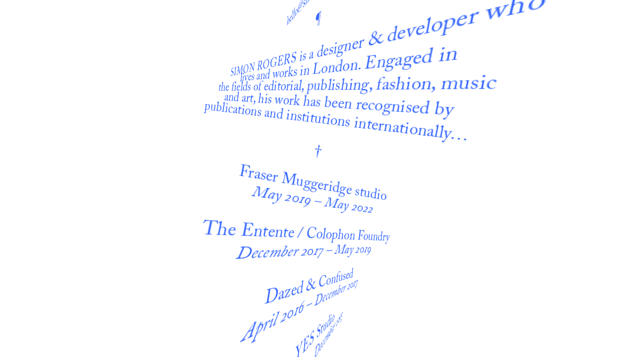

--- FILE ---
content_type: text/html; charset=UTF-8
request_url: https://www.simonrogers.info/
body_size: 1061
content:
<!doctype html>
<html data-n-head-ssr lang="en" data-n-head="%7B%22lang%22:%7B%22ssr%22:%22en%22%7D%7D">
  <head>
    <title>Simon Rogers</title><meta data-n-head="ssr" charset="utf-8"><meta data-n-head="ssr" name="viewport" content="width=device-width,initial-scale=1"><meta data-n-head="ssr" data-hid="description" name="description" content="Simon Rogers is a graphic designer and web developer who lives and works in London, UK. He currently works at Fraser Muggeridge studio, with occasional capicity for freelance work."><link data-n-head="ssr" rel="apple-touch-icon" sizes="180x180" href="/favicon.ico"><link data-n-head="ssr" rel="icon" type="image/x-icon" href="/favicon.ico"><link data-n-head="ssr" rel="icon" type="image/png" sizes="32x32" href="/favicon-32x32.png"><link data-n-head="ssr" rel="icon" type="image/png" sizes="16x16" href="/favicon-16x16.png"><link data-n-head="ssr" rel="manifest" href="/site.webmanifest"><link rel="preload" href="/_nuxt/533627dde90769140cfb.js" as="script"><link rel="preload" href="/_nuxt/3a3aaa4859e8035b7b3b.js" as="script"><link rel="preload" href="/_nuxt/815be3368113fa6b81ff.css" as="style"><link rel="preload" href="/_nuxt/b02e56c7ab60b1c03bb3.js" as="script"><link rel="preload" href="/_nuxt/66b61ed80d61ef9f5226.css" as="style"><link rel="preload" href="/_nuxt/7e822f786e7db31ee770.js" as="script"><link rel="preload" href="/_nuxt/f7e0def7357e332fd629.css" as="style"><link rel="preload" href="/_nuxt/f74afa72ba2335d3a9a6.js" as="script"><link rel="stylesheet" href="/_nuxt/815be3368113fa6b81ff.css"><link rel="stylesheet" href="/_nuxt/66b61ed80d61ef9f5226.css"><link rel="stylesheet" href="/_nuxt/f7e0def7357e332fd629.css">
  </head>
  <body class="background-colour" data-n-head="%7B%22class%22:%7B%22ssr%22:%22background-colour%22%7D%7D">
    <div data-server-rendered="true" id="__nuxt"><!----><div id="__layout"><div><!----> <div class="content"><ul data-v-2fe05649><li data-v-2fe05649><span class="letter-spacing" data-v-2fe05649>SIMON ROGERS</span> is a designer & developer who</li> <li data-v-2fe05649>lives and works in London. Engaged in</li> <li data-v-2fe05649>the fields of editorial, publishing, fashion, music</li> <li data-v-2fe05649>and art, his work has been recognised by</li> <li data-v-2fe05649>publications and institutions internationally…</li> <li data-v-2fe05649></li> <li data-v-2fe05649>†</li> <li data-v-2fe05649></li> <li data-v-2fe05649><a href="http://www.pleasedonotbend.co.uk/" data-v-2fe05649>Fraser Muggeridge studio</a></li> <li data-v-2fe05649><span class="italic" data-v-2fe05649>May 2019 – May 2022</span></li> <li data-v-2fe05649></li> <li data-v-2fe05649><a href="http://www.the-entente.org/" data-v-2fe05649>The Entente</a> / <a href="https://www.colophon-foundry.org/" data-v-2fe05649>Colophon Foundry</a></li> <li data-v-2fe05649><span class="italic" data-v-2fe05649>December 2017 – May 2019</span></li> <li data-v-2fe05649></li> <li data-v-2fe05649><a href="https://en.wikipedia.org/wiki/Dazed" data-v-2fe05649>Dazed & Confused</a></li> <li data-v-2fe05649><span class="italic" data-v-2fe05649>April 2016 – December 2017</span></li> <li data-v-2fe05649></li> <li data-v-2fe05649><a href="http://yes.studio/" data-v-2fe05649><span class="letter-spacing" data-v-2fe05649>YES</span> Studio</a></li> <li data-v-2fe05649><span class="italic" data-v-2fe05649>July 2015 – December 2015</span></li> <li data-v-2fe05649></li> <li data-v-2fe05649>@</li> <li data-v-2fe05649></li> <li data-v-2fe05649><a href="mailto:hello@simonrogers.info" data-v-2fe05649>hello@simonrogers.info</a></li> <li data-v-2fe05649></li> <li data-v-2fe05649>¶</li> <li data-v-2fe05649></li><li data-v-2fe05649><span class="letter-spacing" data-v-2fe05649>SIMON ROGERS</span> is a designer & developer who</li> <li data-v-2fe05649>lives and works in London. Engaged in</li> <li data-v-2fe05649>the fields of editorial, publishing, fashion, music</li> <li data-v-2fe05649>and art, his work has been recognised by</li> <li data-v-2fe05649>publications and institutions internationally…</li> <li data-v-2fe05649></li> <li data-v-2fe05649>†</li> <li data-v-2fe05649></li> <li data-v-2fe05649><a href="http://www.pleasedonotbend.co.uk/" data-v-2fe05649>Fraser Muggeridge studio</a></li> <li data-v-2fe05649><span class="italic" data-v-2fe05649>May 2019 – May 2022</span></li> <li data-v-2fe05649></li> <li data-v-2fe05649><a href="http://www.the-entente.org/" data-v-2fe05649>The Entente</a> / <a href="https://www.colophon-foundry.org/" data-v-2fe05649>Colophon Foundry</a></li> <li data-v-2fe05649><span class="italic" data-v-2fe05649>December 2017 – May 2019</span></li> <li data-v-2fe05649></li> <li data-v-2fe05649><a href="https://en.wikipedia.org/wiki/Dazed" data-v-2fe05649>Dazed & Confused</a></li> <li data-v-2fe05649><span class="italic" data-v-2fe05649>April 2016 – December 2017</span></li> <li data-v-2fe05649></li> <li data-v-2fe05649><a href="http://yes.studio/" data-v-2fe05649><span class="letter-spacing" data-v-2fe05649>YES</span> Studio</a></li> <li data-v-2fe05649><span class="italic" data-v-2fe05649>July 2015 – December 2015</span></li> <li data-v-2fe05649></li> <li data-v-2fe05649>@</li> <li data-v-2fe05649></li> <li data-v-2fe05649><a href="mailto:hello@simonrogers.info" data-v-2fe05649>hello@simonrogers.info</a></li> <li data-v-2fe05649></li> <li data-v-2fe05649>¶</li> <li data-v-2fe05649></li><li data-v-2fe05649><span class="letter-spacing" data-v-2fe05649>SIMON ROGERS</span> is a designer & developer who</li> <li data-v-2fe05649>lives and works in London. Engaged in</li> <li data-v-2fe05649>the fields of editorial, publishing, fashion, music</li> <li data-v-2fe05649>and art, his work has been recognised by</li> <li data-v-2fe05649>publications and institutions internationally…</li> <li data-v-2fe05649></li> <li data-v-2fe05649>†</li> <li data-v-2fe05649></li> <li data-v-2fe05649><a href="http://www.pleasedonotbend.co.uk/" data-v-2fe05649>Fraser Muggeridge studio</a></li> <li data-v-2fe05649><span class="italic" data-v-2fe05649>May 2019 – May 2022</span></li> <li data-v-2fe05649></li> <li data-v-2fe05649><a href="http://www.the-entente.org/" data-v-2fe05649>The Entente</a> / <a href="https://www.colophon-foundry.org/" data-v-2fe05649>Colophon Foundry</a></li> <li data-v-2fe05649><span class="italic" data-v-2fe05649>December 2017 – May 2019</span></li> <li data-v-2fe05649></li> <li data-v-2fe05649><a href="https://en.wikipedia.org/wiki/Dazed" data-v-2fe05649>Dazed & Confused</a></li> <li data-v-2fe05649><span class="italic" data-v-2fe05649>April 2016 – December 2017</span></li> <li data-v-2fe05649></li> <li data-v-2fe05649><a href="http://yes.studio/" data-v-2fe05649><span class="letter-spacing" data-v-2fe05649>YES</span> Studio</a></li> <li data-v-2fe05649><span class="italic" data-v-2fe05649>July 2015 – December 2015</span></li> <li data-v-2fe05649></li> <li data-v-2fe05649>@</li> <li data-v-2fe05649></li> <li data-v-2fe05649><a href="mailto:hello@simonrogers.info" data-v-2fe05649>hello@simonrogers.info</a></li> <li data-v-2fe05649></li> <li data-v-2fe05649>¶</li> <li data-v-2fe05649></li></ul></div></div></div></div><script>window.__NUXT__=function(e){return{layout:"default",data:[{}],fetch:[],error:e,state:{width:0,height:0,camera:e,controls:e,scene:e,renderer:e,showFog:!1,axisLines:[],pyramids:[]},serverRendered:!0,routePath:"/"}}(null)</script><script src="/_nuxt/533627dde90769140cfb.js" defer></script><script src="/_nuxt/f74afa72ba2335d3a9a6.js" defer></script><script src="/_nuxt/3a3aaa4859e8035b7b3b.js" defer></script><script src="/_nuxt/b02e56c7ab60b1c03bb3.js" defer></script><script src="/_nuxt/7e822f786e7db31ee770.js" defer></script>
  </body>
</html>


--- FILE ---
content_type: text/css; charset=UTF-8
request_url: https://www.simonrogers.info/_nuxt/66b61ed80d61ef9f5226.css
body_size: 1567
content:
.__nuxt-error-page{padding:1rem;background:#f7f8fb;color:#47494e;text-align:center;display:flex;justify-content:center;align-items:center;flex-direction:column;font-family:sans-serif;font-weight:100!important;-ms-text-size-adjust:100%;-webkit-text-size-adjust:100%;-webkit-font-smoothing:antialiased;position:absolute;top:0;left:0;right:0;bottom:0}.__nuxt-error-page .error{max-width:450px}.__nuxt-error-page .title{font-size:1.5rem;margin-top:15px;color:#47494e;margin-bottom:8px}.__nuxt-error-page .description{color:#7f828b;line-height:21px;margin-bottom:10px}.__nuxt-error-page a{color:#7f828b!important;text-decoration:none}.__nuxt-error-page .logo{position:fixed;left:12px;bottom:12px}.nuxt-progress{position:fixed;top:0;left:0;right:0;height:2px;width:0;opacity:1;transition:width .1s,opacity .4s;background-color:#000;z-index:999999}.nuxt-progress.nuxt-progress-notransition{transition:none}.nuxt-progress-failed{background-color:red}html{font-family:sans-serif;line-height:1.15;-ms-text-size-adjust:100%;-webkit-text-size-adjust:100%}hr{box-sizing:content-box;height:0;overflow:visible}code,pre{font-family:monospace,monospace;font-size:1em}a{-webkit-text-decoration-skip:objects}sub,sup{font-size:75%;line-height:0;position:relative;vertical-align:baseline}sub{bottom:-.25em}sup{top:-.5em}svg:not(:root){overflow:hidden}button,input,optgroup,select,textarea{font-family:sans-serif;font-size:100%;line-height:1.15;margin:0;text-transform:none}button,input{overflow:visible}[type=reset],[type=submit],button,html [type=button]{-webkit-appearance:button}[type=button]::-moz-focus-inner,[type=reset]::-moz-focus-inner,[type=submit]::-moz-focus-inner,button::-moz-focus-inner{border-style:none;padding:0}[type=button]:-moz-focusring,[type=reset]:-moz-focusring,[type=submit]:-moz-focusring,button:-moz-focusring{outline:1px dotted ButtonText}textarea{overflow:auto}@font-face{font-family:Caslon Ionic;src:url(/_nuxt/fonts/8a35fd3.eot);src:url(/_nuxt/fonts/8a35fd3.eot?#iefix) format("embedded-opentype"),url(/_nuxt/fonts/57c6777.woff2) format("woff2"),url(/_nuxt/fonts/42b65c2.woff) format("woff"),url(/_nuxt/fonts/37836a9.ttf) format("truetype");font-weight:400;font-style:italic;font-display:swap}@font-face{font-family:Caslon Ionic;src:url(/_nuxt/fonts/913fc63.eot);src:url(/_nuxt/fonts/913fc63.eot?#iefix) format("embedded-opentype"),url(/_nuxt/fonts/1fc6ee9.woff2) format("woff2"),url(/_nuxt/fonts/b036d79.woff) format("woff"),url(/_nuxt/fonts/b5c562b.ttf) format("truetype");font-weight:500;font-style:italic;font-display:swap}@font-face{font-family:Caslon Ionic;src:url(/_nuxt/fonts/cebf8d8.eot);src:url(/_nuxt/fonts/cebf8d8.eot?#iefix) format("embedded-opentype"),url(/_nuxt/fonts/8402c62.woff2) format("woff2"),url(/_nuxt/fonts/d163299.woff) format("woff"),url(/_nuxt/fonts/f52244f.ttf) format("truetype");font-weight:500;font-style:normal;font-display:swap}@font-face{font-family:Caslon Ionic;src:url(/_nuxt/fonts/d78139c.eot);src:url(/_nuxt/fonts/d78139c.eot?#iefix) format("embedded-opentype"),url(/_nuxt/fonts/d0f1900.woff2) format("woff2"),url(/_nuxt/fonts/b247d3a.woff) format("woff"),url(/_nuxt/fonts/c342615.ttf) format("truetype");font-weight:400;font-style:normal;font-display:swap}@font-face{font-family:Wazlon;src:url(/_nuxt/fonts/a500d41.woff2) format("woff2"),url(/_nuxt/fonts/cbfa90e.woff) format("woff"),url(/_nuxt/fonts/36ebfaa.ttf) format("truetype");font-weight:400;font-style:normal;font-display:swap}@font-face{font-family:Wazlon;src:url(/_nuxt/fonts/a899562.woff2) format("woff2"),url(/_nuxt/fonts/9bd6896.woff) format("woff"),url(/_nuxt/fonts/070b016.ttf) format("truetype");font-weight:400;font-style:italic;font-display:swap}#app,body,div,header,html{margin:0;padding:0;border:0}#app{min-width:100%;min-height:100%}h1,h2,h3,h4,h5,h6{margin:0;padding:0;font-weight:400;font-size:1em;line-height:1.25}a,abbr,acronym,blockquote,dd,dt,input,li,ol,p,q,select,td,textarea,th,ul{margin:0;padding:0;border:0}img,table{border:none}form,table{margin:0;padding:0}form{display:inline}:root{--page-margins:1.5em;--page-margins-tablet:1.5em;--page-margins-phone:1em;--grid-column-number:18;--grid-column-number-mega-desk:24;--grid-column-number-desktop:21;--grid-column-number-laptop:18;--grid-column-number-tablet:12;--grid-column-number-phone:12;--grid-column-width-desktop:calc((100vw - var(--page-margins)*(var(--grid-column-number-desktop) - 1) - var(--page-margins)*2)/var(--grid-column-number-desktop));--grid-column-width:calc((100vw - var(--page-margins)*(var(--grid-column-number) - 1) - var(--page-margins)*2)/var(--grid-column-number));--grid-column-width-tablet:calc((100vw - var(--page-margins-tablet)*(var(--grid-column-number-tablet) - 1) - var(--page-margins-tablet)*2)/var(--grid-column-number-tablet));--grid-column-width-phone:calc((100vw - var(--page-margins-phone)*(var(--grid-column-number-phone) - 1) - var(--page-margins-phone)*2)/var(--grid-column-number-phone))}#app,body,html{max-width:100%;font-family:Caslon Ionic,serif;font-weight:400;display:block;-webkit-font-smoothing:antialiased;line-height:1.35;transition:color 1s ease;letter-spacing:.01em}@media(max-width:767px){#app,body,html{font-size:16px}}@media(min-width:768px)and (max-width:1023px){#app,body,html{font-size:16px}}@media(min-width:1024px)and (max-width:1699px){#app,body,html{font-size:20px}}@media(min-width:1700px){#app,body,html{font-size:20px}}#__layout,#__nuxt,.content,body,html,html>body>#__nuxt>#__layout>div{height:100%}hr{padding:0;margin:0;border:0;border-bottom:1px dashed #ccc;background:#999}li{list-style:none}button{background:none;color:inherit;border:none;padding:0;font:inherit;cursor:pointer;outline:inherit}textarea{position:absolute;left:-100%}.clickable,.magnifiable{cursor:pointer}img,picture{display:block;-webkit-user-select:none;-moz-user-select:none;-ms-user-select:none;user-select:none}.scroll{overflow:scroll}.lazyfade{transition:opacity .25s ease-out}.lazyload,.lazyloading{opacity:0}.lazyloaded{opacity:1}html{box-sizing:border-box}*,:after,:before{box-sizing:inherit}.italic{font-style:italic}.bold{font-weight:500}.underline{text-decoration:underline}.tabular-numbers{font-feature-settings:"tnum"}a{text-decoration:none}a,a:hover{color:inherit}a:hover button{background-color:#fff;color:#000}a.nuxt-link-exact-active,a:active{color:inherit}a.nuxt-link-exact-active button{background-color:#fff;color:#000}.hover-link{color:inherit;text-decoration:none}.hover-link:active,.hover-link:hover{color:var(--aoc-secondary-colour)}.hover-link.nuxt-link-exact-active{color:inherit}.nav{-webkit-user-select:none;-moz-user-select:none;-ms-user-select:none;user-select:none;pointer-events:none;width:100%;top:0;position:fixed;z-index:102;vertical-align:text-top;color:#fff;mix-blend-mode:difference}.left{margin-right:auto;font-weight:500;padding-left:1em}.left,.middle{position:absolute;pointer-events:auto;z-index:102}.middle{left:50%;transform:translate(-50%)}.right{margin-left:auto;pointer-events:none;z-index:102;margin-right:1em}.middle{text-align:center}.middle,.right{font-weight:500}.right{text-align:right}.item{padding:1em 0;display:inline-block;pointer-events:all}.item button{vertical-align:text-bottom;border-radius:100%;width:1.75em;height:1.75em}

--- FILE ---
content_type: text/css; charset=UTF-8
request_url: https://www.simonrogers.info/_nuxt/f7e0def7357e332fd629.css
body_size: 844
content:
li[data-v-2fe05649]:first-child{-webkit-animation-delay:-21.5s;animation-delay:-21.5s}li[data-v-2fe05649]:nth-child(2){-webkit-animation-delay:-21s;animation-delay:-21s}li[data-v-2fe05649]:nth-child(3){-webkit-animation-delay:-20.5s;animation-delay:-20.5s}li[data-v-2fe05649]:nth-child(4){-webkit-animation-delay:-20s;animation-delay:-20s}li[data-v-2fe05649]:nth-child(5){-webkit-animation-delay:-19.5s;animation-delay:-19.5s}li[data-v-2fe05649]:nth-child(6){-webkit-animation-delay:-19s;animation-delay:-19s}li[data-v-2fe05649]:nth-child(7){-webkit-animation-delay:-18.5s;animation-delay:-18.5s}li[data-v-2fe05649]:nth-child(8){-webkit-animation-delay:-18s;animation-delay:-18s}li[data-v-2fe05649]:nth-child(9){-webkit-animation-delay:-17.5s;animation-delay:-17.5s}li[data-v-2fe05649]:nth-child(10){-webkit-animation-delay:-17s;animation-delay:-17s}li[data-v-2fe05649]:nth-child(11){-webkit-animation-delay:-16.5s;animation-delay:-16.5s}li[data-v-2fe05649]:nth-child(12){-webkit-animation-delay:-16s;animation-delay:-16s}li[data-v-2fe05649]:nth-child(13){-webkit-animation-delay:-15.5s;animation-delay:-15.5s}li[data-v-2fe05649]:nth-child(14){-webkit-animation-delay:-15s;animation-delay:-15s}li[data-v-2fe05649]:nth-child(15){-webkit-animation-delay:-14.5s;animation-delay:-14.5s}li[data-v-2fe05649]:nth-child(16){-webkit-animation-delay:-14s;animation-delay:-14s}li[data-v-2fe05649]:nth-child(17){-webkit-animation-delay:-13.5s;animation-delay:-13.5s}li[data-v-2fe05649]:nth-child(18){-webkit-animation-delay:-13s;animation-delay:-13s}li[data-v-2fe05649]:nth-child(19){-webkit-animation-delay:-12.5s;animation-delay:-12.5s}li[data-v-2fe05649]:nth-child(20){-webkit-animation-delay:-12s;animation-delay:-12s}li[data-v-2fe05649]:nth-child(21){-webkit-animation-delay:-11.5s;animation-delay:-11.5s}li[data-v-2fe05649]:nth-child(22){-webkit-animation-delay:-11s;animation-delay:-11s}li[data-v-2fe05649]:nth-child(23){-webkit-animation-delay:-10.5s;animation-delay:-10.5s}li[data-v-2fe05649]:nth-child(24){-webkit-animation-delay:-10s;animation-delay:-10s}li[data-v-2fe05649]:nth-child(25){-webkit-animation-delay:-9.5s;animation-delay:-9.5s}li[data-v-2fe05649]:nth-child(26){-webkit-animation-delay:-9s;animation-delay:-9s}li[data-v-2fe05649]:nth-child(27){-webkit-animation-delay:-8.5s;animation-delay:-8.5s}li[data-v-2fe05649]:nth-child(28){-webkit-animation-delay:-8s;animation-delay:-8s}li[data-v-2fe05649]:nth-child(29){-webkit-animation-delay:-7.5s;animation-delay:-7.5s}li[data-v-2fe05649]:nth-child(30){-webkit-animation-delay:-7s;animation-delay:-7s}li[data-v-2fe05649]:nth-child(31){-webkit-animation-delay:-6.5s;animation-delay:-6.5s}li[data-v-2fe05649]:nth-child(32){-webkit-animation-delay:-6s;animation-delay:-6s}li[data-v-2fe05649]:nth-child(33){-webkit-animation-delay:-5.5s;animation-delay:-5.5s}li[data-v-2fe05649]:nth-child(34){-webkit-animation-delay:-5s;animation-delay:-5s}li[data-v-2fe05649]:nth-child(35){-webkit-animation-delay:-4.5s;animation-delay:-4.5s}li[data-v-2fe05649]:nth-child(36){-webkit-animation-delay:-4s;animation-delay:-4s}li[data-v-2fe05649]:nth-child(37){-webkit-animation-delay:-3.5s;animation-delay:-3.5s}li[data-v-2fe05649]:nth-child(38){-webkit-animation-delay:-3s;animation-delay:-3s}li[data-v-2fe05649]:nth-child(39){-webkit-animation-delay:-2.5s;animation-delay:-2.5s}li[data-v-2fe05649]:nth-child(40){-webkit-animation-delay:-2s;animation-delay:-2s}li[data-v-2fe05649]:nth-child(41){-webkit-animation-delay:-1.5s;animation-delay:-1.5s}li[data-v-2fe05649]:nth-child(42){-webkit-animation-delay:-1s;animation-delay:-1s}li[data-v-2fe05649]:nth-child(43){-webkit-animation-delay:-.5s;animation-delay:-.5s}li[data-v-2fe05649]:nth-child(44){-webkit-animation-delay:0s;animation-delay:0s}li[data-v-2fe05649]:nth-child(45){-webkit-animation-delay:.5s;animation-delay:.5s}li[data-v-2fe05649]:nth-child(46){-webkit-animation-delay:1s;animation-delay:1s}li[data-v-2fe05649]:nth-child(47){-webkit-animation-delay:1.5s;animation-delay:1.5s}li[data-v-2fe05649]:nth-child(48){-webkit-animation-delay:2s;animation-delay:2s}li[data-v-2fe05649]:nth-child(49){-webkit-animation-delay:2.5s;animation-delay:2.5s}li[data-v-2fe05649]:nth-child(50){-webkit-animation-delay:3s;animation-delay:3s}li[data-v-2fe05649]:nth-child(51){-webkit-animation-delay:3.5s;animation-delay:3.5s}li[data-v-2fe05649]:nth-child(52){-webkit-animation-delay:4s;animation-delay:4s}li[data-v-2fe05649]:nth-child(53){-webkit-animation-delay:4.5s;animation-delay:4.5s}li[data-v-2fe05649]:nth-child(54){-webkit-animation-delay:5s;animation-delay:5s}li[data-v-2fe05649]:nth-child(55){-webkit-animation-delay:5.5s;animation-delay:5.5s}li[data-v-2fe05649]:nth-child(56){-webkit-animation-delay:6s;animation-delay:6s}li[data-v-2fe05649]:nth-child(57){-webkit-animation-delay:6.5s;animation-delay:6.5s}li[data-v-2fe05649]:nth-child(58){-webkit-animation-delay:7s;animation-delay:7s}li[data-v-2fe05649]:nth-child(59){-webkit-animation-delay:7.5s;animation-delay:7.5s}li[data-v-2fe05649]:nth-child(60){-webkit-animation-delay:8s;animation-delay:8s}li[data-v-2fe05649]:nth-child(61){-webkit-animation-delay:8.5s;animation-delay:8.5s}li[data-v-2fe05649]:nth-child(62){-webkit-animation-delay:9s;animation-delay:9s}li[data-v-2fe05649]:nth-child(63){-webkit-animation-delay:9.5s;animation-delay:9.5s}li[data-v-2fe05649]:nth-child(64){-webkit-animation-delay:10s;animation-delay:10s}li[data-v-2fe05649]:nth-child(65){-webkit-animation-delay:10.5s;animation-delay:10.5s}li[data-v-2fe05649]:nth-child(66){-webkit-animation-delay:11s;animation-delay:11s}li[data-v-2fe05649]:nth-child(67){-webkit-animation-delay:11.5s;animation-delay:11.5s}li[data-v-2fe05649]:nth-child(68){-webkit-animation-delay:12s;animation-delay:12s}li[data-v-2fe05649]:nth-child(69){-webkit-animation-delay:12.5s;animation-delay:12.5s}li[data-v-2fe05649]:nth-child(70){-webkit-animation-delay:13s;animation-delay:13s}li[data-v-2fe05649]:nth-child(71){-webkit-animation-delay:13.5s;animation-delay:13.5s}li[data-v-2fe05649]:nth-child(72){-webkit-animation-delay:14s;animation-delay:14s}li[data-v-2fe05649]:nth-child(73){-webkit-animation-delay:14.5s;animation-delay:14.5s}li[data-v-2fe05649]:nth-child(74){-webkit-animation-delay:15s;animation-delay:15s}li[data-v-2fe05649]:nth-child(75){-webkit-animation-delay:15.5s;animation-delay:15.5s}li[data-v-2fe05649]:nth-child(76){-webkit-animation-delay:16s;animation-delay:16s}li[data-v-2fe05649]:nth-child(77){-webkit-animation-delay:16.5s;animation-delay:16.5s}li[data-v-2fe05649]:nth-child(78){-webkit-animation-delay:17s;animation-delay:17s}@-webkit-keyframes corkscrew-a-data-v-2fe05649{0%{transform:rotateY(90deg) translateY(110vh) rotate(5deg)}to{transform:rotateY(-150deg) translateY(-70vh) rotate(5deg)}}@keyframes corkscrew-a-data-v-2fe05649{0%{transform:rotateY(90deg) translateY(110vh) rotate(5deg)}to{transform:rotateY(-150deg) translateY(-70vh) rotate(5deg)}}@-webkit-keyframes corkscrew-b-data-v-2fe05649{0%{transform:rotateY(90deg) translateY(120vh) rotate(10deg)}to{transform:rotateY(-180deg) translateY(-100vh) rotate(10deg)}}@keyframes corkscrew-b-data-v-2fe05649{0%{transform:rotateY(90deg) translateY(120vh) rotate(10deg)}to{transform:rotateY(-180deg) translateY(-100vh) rotate(10deg)}}@-webkit-keyframes corkscrew-c-data-v-2fe05649{0%{transform:rotateY(90deg) translateY(120vh) rotate(10deg)}to{transform:rotateY(-270deg) translateY(-190vh) rotate(10deg)}}@keyframes corkscrew-c-data-v-2fe05649{0%{transform:rotateY(90deg) translateY(120vh) rotate(10deg)}to{transform:rotateY(-270deg) translateY(-190vh) rotate(10deg)}}@-webkit-keyframes corkscrew-d-data-v-2fe05649{0%{transform:rotateY(90deg) translateY(120vh) rotate(10deg)}25%{transform:rotateY(-12.5deg) translateY(30vh) rotate(10deg)}50%{transform:rotateY(-115deg) translateY(-60vh) rotate(10deg)}75%{transform:rotateY(-217.5deg) translateY(-150vh) rotate(10deg)}to{transform:rotateY(-320deg) translateY(-240vh) rotate(10deg)}}@keyframes corkscrew-d-data-v-2fe05649{0%{transform:rotateY(90deg) translateY(120vh) rotate(10deg)}25%{transform:rotateY(-12.5deg) translateY(30vh) rotate(10deg)}50%{transform:rotateY(-115deg) translateY(-60vh) rotate(10deg)}75%{transform:rotateY(-217.5deg) translateY(-150vh) rotate(10deg)}to{transform:rotateY(-320deg) translateY(-240vh) rotate(10deg)}}@-webkit-keyframes corkscrew-e-data-v-2fe05649{0%{transform:rotateY(90deg) translateY(120vh) rotate(10deg)}to{transform:rotateY(-390deg) translateY(-290vh) rotate(10deg)}}@keyframes corkscrew-e-data-v-2fe05649{0%{transform:rotateY(90deg) translateY(120vh) rotate(10deg)}to{transform:rotateY(-390deg) translateY(-290vh) rotate(10deg)}}.dragging[data-v-2fe05649]{-webkit-animation-play-state:paused;animation-play-state:paused}#app[data-v-2fe05649],body[data-v-2fe05649],html[data-v-2fe05649],ul[data-v-2fe05649]{max-width:100%;height:100%;font-family:Wazlon,serif!important;letter-spacing:.01em;line-height:1.3;font-variant-numeric:oldstyle-nums;font-feature-settings:"pnum","onum"}@media(max-width:767px){#app[data-v-2fe05649],body[data-v-2fe05649],html[data-v-2fe05649],ul[data-v-2fe05649]{font-size:14px}}@media(min-width:768px)and (max-width:1023px){#app[data-v-2fe05649],body[data-v-2fe05649],html[data-v-2fe05649],ul[data-v-2fe05649]{font-size:16px}}@media(min-width:1024px)and (max-width:1699px){#app[data-v-2fe05649],body[data-v-2fe05649],html[data-v-2fe05649],ul[data-v-2fe05649]{font-size:18px}}@media(min-width:1700px){#app[data-v-2fe05649],body[data-v-2fe05649],html[data-v-2fe05649],ul[data-v-2fe05649]{font-size:20px}}.italic[data-v-2fe05649]{font-style:italic}.small-caps[data-v-2fe05649]{font-feature-settings:"smcp"}.letter-spacing[data-v-2fe05649]{letter-spacing:.05em}body[data-v-2fe05649]{background-color:#fff;color:#36f!important}ul[data-v-2fe05649]{overflow:hidden;perspective:50vh;list-style:none;white-space:nowrap;height:100vh;text-align:center}li[data-v-2fe05649]{color:#36f;position:absolute;top:0;width:100%;transform:translateY(100vh);-webkit-backface-visibility:hidden;backface-visibility:hidden;transform-style:preserve-3d;letter-spacing:.01em}@media(max-aspect-ratio:2/3){li[data-v-2fe05649]{font-size:2vh;-webkit-animation:corkscrew-a-data-v-2fe05649 39s linear infinite;animation:corkscrew-a-data-v-2fe05649 39s linear infinite}}@media(min-aspect-ratio:2/3)and (max-aspect-ratio:1/1){li[data-v-2fe05649]{font-size:2.5vh;-webkit-animation:corkscrew-b-data-v-2fe05649 39s linear infinite;animation:corkscrew-b-data-v-2fe05649 39s linear infinite}}@media(min-aspect-ratio:1/1)and (max-aspect-ratio:3/2){li[data-v-2fe05649]{font-size:3.5vh;-webkit-animation:corkscrew-c-data-v-2fe05649 39s linear infinite;animation:corkscrew-c-data-v-2fe05649 39s linear infinite}}@media(min-aspect-ratio:3/2)and (max-aspect-ratio:2/1){li[data-v-2fe05649]{font-size:4vh;-webkit-animation:corkscrew-d-data-v-2fe05649 39s linear infinite;animation:corkscrew-d-data-v-2fe05649 39s linear infinite}}@media(min-aspect-ratio:2/1){li[data-v-2fe05649]{font-size:4.5vh;-webkit-animation:corkscrew-e-data-v-2fe05649 39s linear infinite;animation:corkscrew-e-data-v-2fe05649 39s linear infinite}}

--- FILE ---
content_type: application/javascript; charset=UTF-8
request_url: https://www.simonrogers.info/_nuxt/f74afa72ba2335d3a9a6.js
body_size: 366
content:
(window.webpackJsonp=window.webpackJsonp||[]).push([[6],{188:function(t,e,l){},289:function(t,e,l){"use strict";var n=l(188);l.n(n).a},304:function(t,e,l){"use strict";l.r(e);l(289);var n=l(15),component=Object(n.a)({},(function(){var t=this,e=t.$createElement,l=t._self._c||e;return l("ul",[t._l([0,1,2],(function(i){return[l("li",[l("span",{staticClass:"letter-spacing"},[t._v("SIMON ROGERS")]),t._v(" is a designer & developer who")]),t._v(" "),l("li",[t._v("lives and works in London. Engaged in")]),t._v(" "),l("li",[t._v("the fields of editorial, publishing, fashion, music")]),t._v(" "),l("li",[t._v("and art, his work has been recognised by")]),t._v(" "),l("li",[t._v("publications and institutions internationally…")]),t._v(" "),l("li"),t._v(" "),l("li",[t._v("†")]),t._v(" "),l("li"),t._v(" "),l("li",[l("a",{attrs:{href:"http://www.pleasedonotbend.co.uk/"}},[t._v("Fraser Muggeridge studio")])]),t._v(" "),l("li",[l("span",{staticClass:"italic"},[t._v("May 2019 – May 2022")])]),t._v(" "),l("li"),t._v(" "),l("li",[l("a",{attrs:{href:"http://www.the-entente.org/"}},[t._v("The Entente")]),t._v(" / "),l("a",{attrs:{href:"https://www.colophon-foundry.org/"}},[t._v("Colophon Foundry")])]),t._v(" "),l("li",[l("span",{staticClass:"italic"},[t._v("December 2017 – May 2019")])]),t._v(" "),l("li"),t._v(" "),l("li",[l("a",{attrs:{href:"https://en.wikipedia.org/wiki/Dazed"}},[t._v("Dazed & Confused")])]),t._v(" "),l("li",[l("span",{staticClass:"italic"},[t._v("April 2016 – December 2017")])]),t._v(" "),l("li"),t._v(" "),l("li",[t._m(0,!0)]),t._v(" "),l("li",[l("span",{staticClass:"italic"},[t._v("July 2015 – December 2015")])]),t._v(" "),l("li"),t._v(" "),l("li",[t._v("@")]),t._v(" "),l("li"),t._v(" "),l("li",[l("a",{attrs:{href:"mailto:hello@simonrogers.info"}},[t._v("hello@simonrogers.info")])]),t._v(" "),l("li"),t._v(" "),l("li",[t._v("¶")]),t._v(" "),l("li")]}))],2)}),[function(){var t=this.$createElement,e=this._self._c||t;return e("a",{attrs:{href:"http://yes.studio/"}},[e("span",{staticClass:"letter-spacing"},[this._v("YES")]),this._v(" Studio")])}],!1,null,"2fe05649",null);e.default=component.exports}}]);

--- FILE ---
content_type: application/javascript; charset=UTF-8
request_url: https://www.simonrogers.info/_nuxt/b02e56c7ab60b1c03bb3.js
body_size: 161430
content:
/*! For license information please see LICENSES */
(window.webpackJsonp=window.webpackJsonp||[]).push([[21],{109:function(t,e,n){"use strict";e.a=function(t,e){return e=e||{},new Promise((function(n,r){var s=new XMLHttpRequest,o=[],u=[],i={},a=function(){return{ok:2==(s.status/100|0),statusText:s.statusText,status:s.status,url:s.responseURL,text:function(){return Promise.resolve(s.responseText)},json:function(){return Promise.resolve(JSON.parse(s.responseText))},blob:function(){return Promise.resolve(new Blob([s.response]))},clone:a,headers:{keys:function(){return o},entries:function(){return u},get:function(t){return i[t.toLowerCase()]},has:function(t){return t.toLowerCase()in i}}}};for(var c in s.open(e.method||"get",t,!0),s.onload=function(){s.getAllResponseHeaders().replace(/^(.*?):[^\S\n]*([\s\S]*?)$/gm,(function(t,e,n){o.push(e=e.toLowerCase()),u.push([e,n]),i[e]=i[e]?i[e]+","+n:n})),n(a())},s.onerror=r,s.withCredentials="include"==e.credentials,e.headers)s.setRequestHeader(c,e.headers[c]);s.send(e.body||null)}))}},111:function(t,e,n){"use strict";var r=function(t){return function(t){return!!t&&"object"==typeof t}(t)&&!function(t){var e=Object.prototype.toString.call(t);return"[object RegExp]"===e||"[object Date]"===e||function(t){return t.$$typeof===o}(t)}(t)};var o="function"==typeof Symbol&&Symbol.for?Symbol.for("react.element"):60103;function c(t,e){return!1!==e.clone&&e.isMergeableObject(t)?m((n=t,Array.isArray(n)?[]:{}),t,e):t;var n}function l(t,source,e){return t.concat(source).map((function(element){return c(element,e)}))}function h(t){return Object.keys(t).concat(function(t){return Object.getOwnPropertySymbols?Object.getOwnPropertySymbols(t).filter((function(symbol){return t.propertyIsEnumerable(symbol)})):[]}(t))}function d(object,t){try{return t in object}catch(t){return!1}}function f(t,source,e){var n={};return e.isMergeableObject(t)&&h(t).forEach((function(r){n[r]=c(t[r],e)})),h(source).forEach((function(r){(function(t,e){return d(t,e)&&!(Object.hasOwnProperty.call(t,e)&&Object.propertyIsEnumerable.call(t,e))})(t,r)||(d(t,r)&&e.isMergeableObject(source[r])?n[r]=function(t,e){if(!e.customMerge)return m;var n=e.customMerge(t);return"function"==typeof n?n:m}(r,e)(t[r],source[r],e):n[r]=c(source[r],e))})),n}function m(t,source,e){(e=e||{}).arrayMerge=e.arrayMerge||l,e.isMergeableObject=e.isMergeableObject||r,e.cloneUnlessOtherwiseSpecified=c;var n=Array.isArray(source);return n===Array.isArray(t)?n?e.arrayMerge(t,source,e):f(t,source,e):c(source,e)}m.all=function(t,e){if(!Array.isArray(t))throw new Error("first argument should be an array");return t.reduce((function(t,n){return m(t,n,e)}),{})};var v=m;t.exports=v},112:function(t,e,n){"undefined"!=typeof self&&self,t.exports=function(t){var e={};function n(r){if(e[r])return e[r].exports;var o=e[r]={i:r,l:!1,exports:{}};return t[r].call(o.exports,o,o.exports,n),o.l=!0,o.exports}return n.m=t,n.c=e,n.d=function(t,e,r){n.o(t,e)||Object.defineProperty(t,e,{enumerable:!0,get:r})},n.r=function(t){"undefined"!=typeof Symbol&&Symbol.toStringTag&&Object.defineProperty(t,Symbol.toStringTag,{value:"Module"}),Object.defineProperty(t,"__esModule",{value:!0})},n.t=function(t,e){if(1&e&&(t=n(t)),8&e)return t;if(4&e&&"object"==typeof t&&t&&t.__esModule)return t;var r=Object.create(null);if(n.r(r),Object.defineProperty(r,"default",{enumerable:!0,value:t}),2&e&&"string"!=typeof t)for(var o in t)n.d(r,o,function(e){return t[e]}.bind(null,o));return r},n.n=function(t){var e=t&&t.__esModule?function(){return t.default}:function(){return t};return n.d(e,"a",e),e},n.o=function(t,e){return Object.prototype.hasOwnProperty.call(t,e)},n.p="",n(n.s=0)}([function(t,e,n){"use strict";function r(t,e){var n=Object.keys(t);if(Object.getOwnPropertySymbols){var r=Object.getOwnPropertySymbols(t);e&&(r=r.filter((function(e){return Object.getOwnPropertyDescriptor(t,e).enumerable}))),n.push.apply(n,r)}return n}function i(t,e,n){return e in t?Object.defineProperty(t,e,{value:n,enumerable:!0,configurable:!0,writable:!0}):t[e]=n,t}n.r(e);var a=function(t){for(var e=1;e<arguments.length;e++){var n=null!=arguments[e]?arguments[e]:{};e%2?r(n,!0).forEach((function(e){i(t,e,n[e])})):Object.getOwnPropertyDescriptors?Object.defineProperties(t,Object.getOwnPropertyDescriptors(n)):r(n).forEach((function(e){Object.defineProperty(t,e,Object.getOwnPropertyDescriptor(n,e))}))}return t}({},{$vue:null,id:null,router:null,fields:{},customIdFields:{},ignoreRoutes:[],linkers:[],commands:{},disabled:!1,customResourceURL:null,set:[],require:[],ecommerce:{enabled:!1,options:null,enhanced:!1},autoTracking:{screenview:!1,shouldRouterUpdate:null,skipSamePath:!1,exception:!1,exceptionLogs:!0,page:!0,transformQueryString:!0,pageviewOnLoad:!0,pageviewTemplate:null,untracked:!0,prependBase:!0},debug:{enabled:!1,trace:!1,sendHitTask:!0},batch:{enabled:!1,delay:500,amount:2},checkDuplicatedScript:!1,disableScriptLoader:!1,beforeFirstHit:s,ready:s,untracked:[]});function u(t){!function t(e,n){return Object.keys(n).forEach((function(r){var o=e[r]&&Object.prototype.toString.call(e[r]);"[object Object]"!==o&&"[object Array]"!==o?e[r]=n[r]:t(e[r],n[r])})),e}(a,t)}function o(){return a.id?[].concat(a.id):[]}var c=a;function s(){}var p=function(t){console.warn("[vue-analytics] ".concat(t))};function l(t,e){return new Promise((function(n,r){var o=document.head||document.getElementsByTagName("head")[0],i=document.createElement("script");if(i.async=!0,i.src=t,i.charset="utf-8",e){var c=document.createElement("link");c.href=e,c.rel="preconnect",o.appendChild(c)}o.appendChild(i),i.onload=n,i.onerror=r}))}function h(t){return t.name||t.replace(/-/gi,"")}function b(t,e){if(o().length>1){var n=h(e);return"".concat(n,".").concat(t)}return t}var d,f=function(t){if(t.then)return t;if("function"==typeof t){var e=t();return e.then?e:Promise.resolve(e)}return Promise.resolve(t)};function g(t){return function(t){if(Array.isArray(t)){for(var e=0,n=new Array(t.length);e<t.length;e++)n[e]=t[e];return n}}(t)||function(t){if(Symbol.iterator in Object(t)||"[object Arguments]"===Object.prototype.toString.call(t))return Array.from(t)}(t)||function(){throw new TypeError("Invalid attempt to spread non-iterable instance")}()}var m=[];function v(t){for(var e=arguments.length,n=new Array(e>1?e-1:0),r=1;r<e;r++)n[r-1]=arguments[r];"undefined"!=typeof window&&o().forEach((function(e){var r,o={m:b(t,e),a:n};window.ga?c.batch.enabled?(m.push(o),d||(d=setInterval((function(){m.length?m.splice(0,c.batch.amount).forEach((function(t){var e;(e=window).ga.apply(e,[t.m].concat(g(t.a)))})):(clearInterval(d),d=null)}),c.batch.delay))):(r=window).ga.apply(r,[b(t,e)].concat(n)):c.untracked.push(o)}))}function y(t){return(y="function"==typeof Symbol&&"symbol"==typeof Symbol.iterator?function(t){return typeof t}:function(t){return t&&"function"==typeof Symbol&&t.constructor===Symbol&&t!==Symbol.prototype?"symbol":typeof t})(t)}function x(){for(var t=arguments.length,e=new Array(t),n=0;n<t;n++)e[n]=arguments[n];"object"!==y(e[0])||e[0].constructor!==Object?v("set",e[0],e[1]):v("set",e[0])}function w(t,e){var n=Object.keys(t);if(Object.getOwnPropertySymbols){var r=Object.getOwnPropertySymbols(t);e&&(r=r.filter((function(e){return Object.getOwnPropertyDescriptor(t,e).enumerable}))),n.push.apply(n,r)}return n}function _(t,e,n){return e in t?Object.defineProperty(t,e,{value:n,enumerable:!0,configurable:!0,writable:!0}):t[e]=n,t}var M=function(){2!=arguments.length?v("require",arguments.length<=0?void 0:arguments[0]):v("require",arguments.length<=0?void 0:arguments[0],arguments.length<=1?void 0:arguments[1])};function S(t){return(S="function"==typeof Symbol&&"symbol"==typeof Symbol.iterator?function(t){return typeof t}:function(t){return t&&"function"==typeof Symbol&&t.constructor===Symbol&&t!==Symbol.prototype?"symbol":typeof t})(t)}function E(){for(var t=arguments.length,e=new Array(t),n=0;n<t;n++)e[n]=arguments[n];var r=e[0];if(1===e.length&&"string"==typeof r)return v("send","screenview",{screenName:r});v.apply(void 0,["send","screenview"].concat(e))}function T(t){return(T="function"==typeof Symbol&&"symbol"==typeof Symbol.iterator?function(t){return typeof t}:function(t){return t&&"function"==typeof Symbol&&t.constructor===Symbol&&t!==Symbol.prototype?"symbol":typeof t})(t)}function q(){for(var t=arguments.length,e=new Array(t),n=0;n<t;n++)e[n]=arguments[n];var r;e.length&&!e[0]||(e.length&&e[0].currentRoute&&(r=e[0].currentRoute),e.length&&function(t){return t.query&&t.params}(e[0])&&(r=e[0]),r?A(r):(x("page","object"===T(e[0])?e[0].page:e[0]),v.apply(void 0,["send","pageview"].concat(e))))}function A(t){if(![(e=t).name,e.path].filter(Boolean).find((function(t){return-1!==c.ignoreRoutes.indexOf(t)}))){var e,n=c.autoTracking,r=t.meta.analytics,o=(void 0===r?{}:r).pageviewTemplate||n.pageviewTemplate;if(n.screenview&&!t.name)throw new Error("[vue-analytics] Route name is mandatory when using screenview.");if(n.screenview)E(t.name);else if(o)q(o(t));else{var i=c.router,l=c.autoTracking,a=l.transformQueryString,u=l.prependBase,h=function(t){var e=Object.keys(t).reduce((function(e,n,r,o){var i=r===o.length-1,c=t[n];return null==c?e:e+="".concat(n,"=").concat(c).concat(i?"":"&")}),"");return""!==e?"?".concat(e):""}(t.query),s=i&&i.options.base,p=u&&s,d=t.path+(a?h:"");q(d=p?function(t,e){var n=e.split("/"),r=t.split("/");return""===n[0]&&"/"===t[t.length-1]&&n.shift(),r.join("/")+n.join("/")}(s,d):d)}}}var L=function(){var t=!(arguments.length>0&&void 0!==arguments[0])||arguments[0];"undefined"!=typeof window&&o().forEach((function(e){window["ga-disable-".concat(e)]=t}))},P=function(){if("undefined"!=typeof document&&"undefined"!=typeof window){if(c.id){var t,e,n=[f(c.id),f(c.disabled)];if(t=c.checkDuplicatedScript,e=c.disableScriptLoader,[Boolean(window&&window.ga),t&&!(Array.prototype.slice.call(document.getElementsByTagName("script")).filter((function(t){return-1!==t.src.indexOf("analytics")||-1!==t.src.indexOf("gtag")})).length>0),!e].some(Boolean)){var r="https://www.google-analytics.com",d=c.debug.enabled?"analytics_debug":"analytics",i=c.customResourceURL?l(c.customResourceURL):l("".concat(r,"/").concat(d,".js"),r);n.push(i.catch((function(){p("An error occured! Please check your connection or disable your AD blocker")})))}return Promise.all(n).then((function(t){var e,n,r;u({id:t[0],disabled:t[1]}),L(c.disabled),function(){if(window.ga||!c.debug.enabled){if(window.ga){var t=o();c.debug.enabled&&(window.ga_debug={trace:c.debug.trace}),t.forEach((function(e){var n=h(e),r=c.customIdFields[e]||{},o=t.length>1?function(t){for(var e=1;e<arguments.length;e++){var n=null!=arguments[e]?arguments[e]:{};e%2?w(n,!0).forEach((function(e){_(t,e,n[e])})):Object.getOwnPropertyDescriptors?Object.defineProperties(t,Object.getOwnPropertyDescriptors(n)):w(n).forEach((function(e){Object.defineProperty(t,e,Object.getOwnPropertyDescriptor(n,e))}))}return t}({},c.fields,{},r,{name:n}):c.fields;window.ga("create",e.id||e,"auto",o)})),c.beforeFirstHit();var e=c.ecommerce;if(e.enabled){var n=e.enhanced?"ec":"ecommerce";e.options?v("require",n,e.options):v("require",n)}c.linkers.length>0&&(v("require","linker"),v("linker:autoLink",c.linkers)),c.debug.sendHitTask||x("sendHitTask",null)}}else p("Google Analytics has probably been blocked.")}(),function(){var t;c.set.forEach((function(t){var e=t.field,n=t.value;if(void 0===e||void 0===n)throw new Error('[vue-analytics] Wrong configuration in the plugin options.\nThe "set" array requires each item to have a "field" and a "value" property.');x(e,n)})),t=["ec","ecommerce"],c.require.forEach((function(e){if(-1!==t.indexOf(e)||-1!==t.indexOf(e.name))throw new Error("[vue-analytics] The ecommerce features are built-in in the plugin. \nFollow the ecommerce instructions available in the documentation.");if("string"!=typeof e&&"object"!==S(e))throw new Error('[vue-analytics] Wrong configuration in the plugin options. \nThe "require" array requires each item to be a string or to have a "name" and an "options" property.');var n=e.name||e;e.options?M(n,e.options):M(n)}))}(),c.untracked.forEach((function(t){v.apply(void 0,[t.m].concat(function(t){return function(t){if(Array.isArray(t)){for(var e=0,n=new Array(t.length);e<t.length;e++)n[e]=t[e];return n}}(t)||function(t){if(Symbol.iterator in Object(t)||"[object Arguments]"===Object.prototype.toString.call(t))return Array.from(t)}(t)||function(){throw new TypeError("Invalid attempt to spread non-iterable instance")}()}(t.a)))})),e=c.router,n=c.autoTracking,r=c.$vue,n.page&&e&&e.onReady((function(){n.pageviewOnLoad&&e.history.ready&&A(e.currentRoute),e.afterEach((function(t,o){var i=n.skipSamePath,c=n.shouldRouterUpdate;i&&t.path===o.path||("function"!=typeof c||c(t,o))&&r.nextTick().then((function(){A(e.currentRoute)}))}))})),c.ready()})).catch((function(t){c.debug.enabled&&p(t.message)}))}p('Missing the "id" parameter. Add at least one tracking domain ID')}},R=function(t){var e=arguments.length>1&&void 0!==arguments[1]&&arguments[1];v("send","exception",{exDescription:t,exFatal:e})},C=function(t){if(c.autoTracking.exception){window.addEventListener("error",(function(t){R(t.message)}));var e=t.config.errorHandler;t.config.errorHandler=function(t,n,r){R(t.message),c.autoTracking.exceptionLogs&&console.error(t),"function"==typeof e&&e.call(void 0,t,n,r)}}},O=R;function D(t,e){var n=Object.keys(t);if(Object.getOwnPropertySymbols){var r=Object.getOwnPropertySymbols(t);e&&(r=r.filter((function(e){return Object.getOwnPropertyDescriptor(t,e).enumerable}))),n.push.apply(n,r)}return n}function N(t,e,n){return e in t?Object.defineProperty(t,e,{value:n,enumerable:!0,configurable:!0,writable:!0}):t[e]=n,t}var I=function(t){return"".concat(c.ecommerce.enhanced?"ec":"ecommerce",":").concat(t)},z=["addItem","addTransaction","addProduct","addImpression","setAction","addPromo","send"].reduce((function(t,e){return function(t){for(var e=1;e<arguments.length;e++){var n=null!=arguments[e]?arguments[e]:{};e%2?D(n,!0).forEach((function(e){N(t,e,n[e])})):Object.getOwnPropertyDescriptors?Object.defineProperties(t,Object.getOwnPropertyDescriptors(n)):D(n).forEach((function(e){Object.defineProperty(t,e,Object.getOwnPropertyDescriptor(n,e))}))}return t}({},t,N({},e,(function(){for(var t=arguments.length,n=new Array(t),r=0;r<t;r++)n[r]=arguments[r];v.apply(void 0,[I(e)].concat(n))})))}),{}),k={event:function(){for(var t=arguments.length,e=new Array(t),n=0;n<t;n++)e[n]=arguments[n];v.apply(void 0,["send","event"].concat(e))},exception:O,page:q,query:v,require:M,set:x,social:function(){for(var t=arguments.length,e=new Array(t),n=0;n<t;n++)e[n]=arguments[n];v.apply(void 0,["send","social"].concat(e))},time:function(){for(var t=arguments.length,e=new Array(t),n=0;n<t;n++)e[n]=arguments[n];v.apply(void 0,["send","timing"].concat(e))},screenview:E,ecommerce:z,disable:function(){return L(!0)},enable:function(){return L(!1)},commands:c.commands},U={inserted:function(t,e,n){var r=Object.keys(e.modifiers);0===r.length&&r.push("click"),r.forEach((function(r){t.addEventListener(r,(function(){var t="string"==typeof e.value?c.commands[e.value]:e.value;if(!t)throw new Error("[vue-analytics] The value passed to v-ga is not defined in the commands list.");t.apply(n.context)}))}))}};function B(t){return function(t){if(Array.isArray(t)){for(var e=0,n=new Array(t.length);e<t.length;e++)n[e]=t[e];return n}}(t)||function(t){if(Symbol.iterator in Object(t)||"[object Arguments]"===Object.prototype.toString.call(t))return Array.from(t)}(t)||function(){throw new TypeError("Invalid attempt to spread non-iterable instance")}()}function F(t,e){var n=Object.keys(t);if(Object.getOwnPropertySymbols){var r=Object.getOwnPropertySymbols(t);e&&(r=r.filter((function(e){return Object.getOwnPropertyDescriptor(t,e).enumerable}))),n.push.apply(n,r)}return n}function H(t,e,n){return e in t?Object.defineProperty(t,e,{value:n,enumerable:!0,configurable:!0,writable:!0}):t[e]=n,t}function j(t){u(function(t){for(var e=1;e<arguments.length;e++){var n=null!=arguments[e]?arguments[e]:{};e%2?F(n,!0).forEach((function(e){H(t,e,n[e])})):Object.getOwnPropertyDescriptors?Object.defineProperties(t,Object.getOwnPropertyDescriptors(n)):F(n).forEach((function(e){Object.defineProperty(t,e,Object.getOwnPropertyDescriptor(n,e))}))}return t}({},arguments.length>1&&void 0!==arguments[1]?arguments[1]:{},{$vue:t})),t.directive("ga",U),t.prototype.$ga=t.$ga=k,C(t),P()}n.d(e,"default",(function(){return j})),n.d(e,"analyticsMiddleware",(function(){return G})),n.d(e,"onAnalyticsReady",(function(){return V})),n.d(e,"event",(function(){return W})),n.d(e,"ecommerce",(function(){return X})),n.d(e,"set",(function(){return Y})),n.d(e,"page",(function(){return Z})),n.d(e,"query",(function(){return J})),n.d(e,"screenview",(function(){return Q})),n.d(e,"time",(function(){return $})),n.d(e,"require",(function(){return K})),n.d(e,"exception",(function(){return tt})),n.d(e,"social",(function(){return et}));var G=function(t){t.subscribe((function(t){var e=t.payload;if(e&&e.meta&&e.meta.analytics){var n=e.meta.analytics;if(!Array.isArray(n))throw new Error('The "analytics" property needs to be an array');n.forEach((function(t){var e,n,r=t.shift(),o=t;if(r.includes(":")){var i=function(t,e){return function(t){if(Array.isArray(t))return t}(t)||function(t,e){if(Symbol.iterator in Object(t)||"[object Arguments]"===Object.prototype.toString.call(t)){var n=[],r=!0,o=!1,i=void 0;try{for(var c,a=t[Symbol.iterator]();!(r=(c=a.next()).done)&&(n.push(c.value),!e||n.length!==e);r=!0);}catch(t){o=!0,i=t}finally{try{r||null==a.return||a.return()}finally{if(o)throw i}}return n}}(t,e)||function(){throw new TypeError("Invalid attempt to destructure non-iterable instance")}()}(r.split(":"),2);r=i[0],e=i[1]}if(!(r in k))throw new Error('[vue-analytics:vuex] The type "'.concat(r,"\" doesn't exist."));if(e&&!(e in k[r]))throw new Error('[vue-analytics:vuex] The type "'.concat(r,'" has not method "').concat(e,'".'));if("ecommerce"===r&&!e)throw new Error('[vue-analytics:vuex] The type "'.concat(r,'" needs to call a method. Check documentation.'));e?(n=k[r])[e].apply(n,B(o)):k[r].apply(k,B(o))}))}}))},V=function(){return new Promise((function(t,e){var n=setInterval((function(){"undefined"!=typeof window&&window.ga&&(t(),clearInterval(n))}),10)}))},W=k.event,X=k.ecommerce,Y=k.set,Z=k.page,J=k.query,Q=k.screenview,$=k.time,K=k.require,tt=k.exception,et=k.social}])},113:function(t,e,n){var r;"undefined"!=typeof self&&self,t.exports=(r=n(1),function(t){var e={};function n(r){if(e[r])return e[r].exports;var o=e[r]={i:r,l:!1,exports:{}};return t[r].call(o.exports,o,o.exports,n),o.l=!0,o.exports}return n.m=t,n.c=e,n.d=function(t,e,r){n.o(t,e)||Object.defineProperty(t,e,{enumerable:!0,get:r})},n.r=function(t){"undefined"!=typeof Symbol&&Symbol.toStringTag&&Object.defineProperty(t,Symbol.toStringTag,{value:"Module"}),Object.defineProperty(t,"__esModule",{value:!0})},n.t=function(t,e){if(1&e&&(t=n(t)),8&e)return t;if(4&e&&"object"==typeof t&&t&&t.__esModule)return t;var r=Object.create(null);if(n.r(r),Object.defineProperty(r,"default",{enumerable:!0,value:t}),2&e&&"string"!=typeof t)for(var o in t)n.d(r,o,function(e){return t[e]}.bind(null,o));return r},n.n=function(t){var e=t&&t.__esModule?function(){return t.default}:function(){return t};return n.d(e,"a",e),e},n.o=function(t,e){return Object.prototype.hasOwnProperty.call(t,e)},n.p="",n(n.s="fb15")}({2350:function(t,e){function n(t,e){var n=t[1]||"",r=t[3];if(!r)return n;if(e&&"function"==typeof btoa){var i=function(t){return"/*# sourceMappingURL=data:application/json;charset=utf-8;base64,"+btoa(unescape(encodeURIComponent(JSON.stringify(t))))+" */"}(r),s=r.sources.map((function(t){return"/*# sourceURL="+r.sourceRoot+t+" */"}));return[n].concat(s).concat([i]).join("\n")}return[n].join("\n")}t.exports=function(t){var e=[];return e.toString=function(){return this.map((function(e){var r=n(e,t);return e[2]?"@media "+e[2]+"{"+r+"}":r})).join("")},e.i=function(t,n){"string"==typeof t&&(t=[[null,t,""]]);for(var r={},o=0;o<this.length;o++){var i=this[o][0];"number"==typeof i&&(r[i]=!0)}for(o=0;o<t.length;o++){var s=t[o];"number"==typeof s[0]&&r[s[0]]||(n&&!s[2]?s[2]=n:n&&(s[2]="("+s[2]+") and ("+n+")"),e.push(s))}},e}},2638:function(t,e,n){"use strict";function r(){return(r=Object.assign||function(t){for(var e,n=1;n<arguments.length;n++)for(var r in e=arguments[n])Object.prototype.hasOwnProperty.call(e,r)&&(t[r]=e[r]);return t}).apply(this,arguments)}var o=["attrs","props","domProps"],i=["class","style","directives"],s=["on","nativeOn"],u=function(t,e){return function(){t&&t.apply(this,arguments),e&&e.apply(this,arguments)}};t.exports=function(t){return t.reduce((function(t,e){for(var n in e)if(t[n])if(-1!==o.indexOf(n))t[n]=r({},t[n],e[n]);else if(-1!==i.indexOf(n)){var a=t[n]instanceof Array?t[n]:[t[n]],c=e[n]instanceof Array?e[n]:[e[n]];t[n]=a.concat(c)}else if(-1!==s.indexOf(n))for(var l in e[n])if(t[n][l]){var h=t[n][l]instanceof Array?t[n][l]:[t[n][l]],d=e[n][l]instanceof Array?e[n][l]:[e[n][l]];t[n][l]=h.concat(d)}else t[n][l]=e[n][l];else if("hook"==n)for(var f in e[n])t[n][f]=t[n][f]?u(t[n][f],e[n][f]):e[n][f];else t[n]=e[n];else t[n]=e[n];return t}),{})}},"499e":function(t,e,n){"use strict";function r(t,e){for(var n=[],r={},o=0;o<e.length;o++){var i=e[o],s=i[0],c={id:t+":"+o,css:i[1],media:i[2],sourceMap:i[3]};r[s]?r[s].parts.push(c):n.push(r[s]={id:s,parts:[c]})}return n}n.r(e),n.d(e,"default",(function(){return p}));var o="undefined"!=typeof document;if("undefined"!=typeof DEBUG&&DEBUG&&!o)throw new Error("vue-style-loader cannot be used in a non-browser environment. Use { target: 'node' } in your Webpack config to indicate a server-rendering environment.");var i={},s=o&&(document.head||document.getElementsByTagName("head")[0]),a=null,u=0,c=!1,l=function(){},h=null,d="data-vue-ssr-id",f="undefined"!=typeof navigator&&/msie [6-9]\b/.test(navigator.userAgent.toLowerCase());function p(t,e,n,o){c=n,h=o||{};var s=r(t,e);return m(s),function(e){for(var n=[],o=0;o<s.length;o++){var a=s[o],u=i[a.id];u.refs--,n.push(u)}for(e?m(s=r(t,e)):s=[],o=0;o<n.length;o++)if(0===(u=n[o]).refs){for(var c=0;c<u.parts.length;c++)u.parts[c]();delete i[u.id]}}}function m(t){for(var e=0;e<t.length;e++){var n=t[e],r=i[n.id];if(r){r.refs++;for(var o=0;o<r.parts.length;o++)r.parts[o](n.parts[o]);for(;o<n.parts.length;o++)r.parts.push(y(n.parts[o]));r.parts.length>n.parts.length&&(r.parts.length=n.parts.length)}else{var s=[];for(o=0;o<n.parts.length;o++)s.push(y(n.parts[o]));i[n.id]={id:n.id,refs:1,parts:s}}}}function v(){var t=document.createElement("style");return t.type="text/css",s.appendChild(t),t}function y(t){var e,n,r=document.querySelector("style["+d+'~="'+t.id+'"]');if(r){if(c)return l;r.parentNode.removeChild(r)}if(f){var o=u++;r=a||(a=v()),e=g.bind(null,r,o,!1),n=g.bind(null,r,o,!0)}else r=v(),e=x.bind(null,r),n=function(){r.parentNode.removeChild(r)};return e(t),function(r){if(r){if(r.css===t.css&&r.media===t.media&&r.sourceMap===t.sourceMap)return;e(t=r)}else n()}}var b=function(){var t=[];return function(e,n){return t[e]=n,t.filter(Boolean).join("\n")}}();function g(t,e,n,r){var o=n?"":r.css;if(t.styleSheet)t.styleSheet.cssText=b(e,o);else{var i=document.createTextNode(o),s=t.childNodes;s[e]&&t.removeChild(s[e]),s.length?t.insertBefore(i,s[e]):t.appendChild(i)}}function x(t,e){var n=e.css,r=e.media,o=e.sourceMap;if(r&&t.setAttribute("media",r),h.ssrId&&t.setAttribute(d,e.id),o&&(n+="\n/*# sourceURL="+o.sources[0]+" */",n+="\n/*# sourceMappingURL=data:application/json;base64,"+btoa(unescape(encodeURIComponent(JSON.stringify(o))))+" */"),t.styleSheet)t.styleSheet.cssText=n;else{for(;t.firstChild;)t.removeChild(t.firstChild);t.appendChild(document.createTextNode(n))}}},"4abb":function(t,e,n){var r=n("df80");"string"==typeof r&&(r=[[t.i,r,""]]),r.locals&&(t.exports=r.locals),(0,n("499e").default)("3e7284f8",r,!0,{sourceMap:!1,shadowMode:!1})},"4ed8":function(t,e,n){var r=n("ae61");"string"==typeof r&&(r=[[t.i,r,""]]),r.locals&&(t.exports=r.locals),(0,n("499e").default)("57c2b2f0",r,!0,{sourceMap:!1,shadowMode:!1})},"556c":function(t,e,n){var r=n("d5ac");"string"==typeof r&&(r=[[t.i,r,""]]),r.locals&&(t.exports=r.locals),(0,n("499e").default)("f3ffc7f8",r,!0,{sourceMap:!1,shadowMode:!1})},"65d9":function(t,e,n){"use strict";Object.defineProperty(e,"__esModule",{value:!0});var r=function(t){return t&&"object"==typeof t&&"default"in t?t.default:t}(n("8bbf")),i="undefined"!=typeof Reflect&&Reflect.defineMetadata&&Reflect.getOwnMetadataKeys;function s(t,e){a(t,e),Object.getOwnPropertyNames(e.prototype).forEach((function(n){a(t.prototype,e.prototype,n)})),Object.getOwnPropertyNames(e).forEach((function(n){a(t,e,n)}))}function a(t,e,n){(n?Reflect.getOwnMetadataKeys(e,n):Reflect.getOwnMetadataKeys(e)).forEach((function(r){var o=n?Reflect.getOwnMetadata(r,e,n):Reflect.getOwnMetadata(r,e);n?Reflect.defineMetadata(r,o,t,n):Reflect.defineMetadata(r,o,t)}))}var o={__proto__:[]}instanceof Array,p=["data","beforeCreate","created","beforeMount","mounted","beforeDestroy","destroyed","beforeUpdate","updated","activated","deactivated","render","errorCaptured","serverPrefetch"];function c(t,e){void 0===e&&(e={}),e.name=e.name||t._componentTag||t.name;var n=t.prototype;Object.getOwnPropertyNames(n).forEach((function(t){if("constructor"!==t)if(p.indexOf(t)>-1)e[t]=n[t];else{var r=Object.getOwnPropertyDescriptor(n,t);void 0!==r.value?"function"==typeof r.value?(e.methods||(e.methods={}))[t]=r.value:(e.mixins||(e.mixins=[])).push({data:function(){var e;return(e={})[t]=r.value,e}}):(r.get||r.set)&&((e.computed||(e.computed={}))[t]={get:r.get,set:r.set})}})),(e.mixins||(e.mixins=[])).push({data:function(){return function(t,e){var n=e.prototype._init;e.prototype._init=function(){var e=this,n=Object.getOwnPropertyNames(t);if(t.$options.props)for(var r in t.$options.props)t.hasOwnProperty(r)||n.push(r);n.forEach((function(n){"_"!==n.charAt(0)&&Object.defineProperty(e,n,{get:function(){return t[n]},set:function(e){t[n]=e},configurable:!0})}))};var r=new e;e.prototype._init=n;var o={};return Object.keys(r).forEach((function(t){void 0!==r[t]&&(o[t]=r[t])})),o}(this,t)}});var o=t.__decorators__;o&&(o.forEach((function(t){return t(e)})),delete t.__decorators__);var a=Object.getPrototypeOf(t.prototype),u=a instanceof r?a.constructor:r,c=u.extend(e);return l(c,t,u),i&&s(c,t),c}function l(t,e,n){Object.getOwnPropertyNames(e).forEach((function(r){if("prototype"!==r){var c=Object.getOwnPropertyDescriptor(t,r);if(!c||c.configurable){var i=Object.getOwnPropertyDescriptor(e,r);if(!o){if("cid"===r)return;var s=Object.getOwnPropertyDescriptor(n,r);if(!function(t){var e=typeof t;return null==t||"object"!==e&&"function"!==e}(i.value)&&s&&s.value===i.value)return}Object.defineProperty(t,r,i)}}}))}function h(t){return"function"==typeof t?c(t):function(e){return c(e,t)}}h.registerHooks=function(t){p.push.apply(p,t)},e.default=h,e.createDecorator=function(t){return function(e,n,r){var o="function"==typeof e?e:e.constructor;o.__decorators__||(o.__decorators__=[]),"number"!=typeof r&&(r=void 0),o.__decorators__.push((function(e){return t(e,n,r)}))}},e.mixins=function(){for(var t=[],e=0;e<arguments.length;e++)t[e]=arguments[e];return r.extend({mixins:t})}},"8bbf":function(t,e){t.exports=r},ae61:function(t,e,n){(t.exports=n("2350")(!1)).push([t.i,".vue-slider-dot{position:absolute;-webkit-transition:all 0s;transition:all 0s;z-index:5}.vue-slider-dot-tooltip{position:absolute;visibility:hidden}.vue-slider-dot-hover:hover .vue-slider-dot-tooltip,.vue-slider-dot-tooltip-show{visibility:visible}.vue-slider-dot-tooltip-top{top:-10px;left:50%;-webkit-transform:translate(-50%,-100%);transform:translate(-50%,-100%)}.vue-slider-dot-tooltip-bottom{bottom:-10px;left:50%;-webkit-transform:translate(-50%,100%);transform:translate(-50%,100%)}.vue-slider-dot-tooltip-left{left:-10px;top:50%;-webkit-transform:translate(-100%,-50%);transform:translate(-100%,-50%)}.vue-slider-dot-tooltip-right{right:-10px;top:50%;-webkit-transform:translate(100%,-50%);transform:translate(100%,-50%)}",""])},d5ac:function(t,e,n){(t.exports=n("2350")(!1)).push([t.i,".vue-slider-marks{position:relative;width:100%;height:100%}.vue-slider-mark{position:absolute;z-index:1}.vue-slider-ltr .vue-slider-mark,.vue-slider-rtl .vue-slider-mark{width:0;height:100%;top:50%}.vue-slider-ltr .vue-slider-mark-step,.vue-slider-rtl .vue-slider-mark-step{top:0}.vue-slider-ltr .vue-slider-mark-label,.vue-slider-rtl .vue-slider-mark-label{top:100%;margin-top:10px}.vue-slider-ltr .vue-slider-mark{-webkit-transform:translate(-50%,-50%);transform:translate(-50%,-50%)}.vue-slider-ltr .vue-slider-mark-step{left:0}.vue-slider-ltr .vue-slider-mark-label{left:50%;-webkit-transform:translateX(-50%);transform:translateX(-50%)}.vue-slider-rtl .vue-slider-mark{-webkit-transform:translate(50%,-50%);transform:translate(50%,-50%)}.vue-slider-rtl .vue-slider-mark-step{right:0}.vue-slider-rtl .vue-slider-mark-label{right:50%;-webkit-transform:translateX(50%);transform:translateX(50%)}.vue-slider-btt .vue-slider-mark,.vue-slider-ttb .vue-slider-mark{width:100%;height:0;left:50%}.vue-slider-btt .vue-slider-mark-step,.vue-slider-ttb .vue-slider-mark-step{left:0}.vue-slider-btt .vue-slider-mark-label,.vue-slider-ttb .vue-slider-mark-label{left:100%;margin-left:10px}.vue-slider-btt .vue-slider-mark{-webkit-transform:translate(-50%,50%);transform:translate(-50%,50%)}.vue-slider-btt .vue-slider-mark-step{top:0}.vue-slider-btt .vue-slider-mark-label{top:50%;-webkit-transform:translateY(-50%);transform:translateY(-50%)}.vue-slider-ttb .vue-slider-mark{-webkit-transform:translate(-50%,-50%);transform:translate(-50%,-50%)}.vue-slider-ttb .vue-slider-mark-step{bottom:0}.vue-slider-ttb .vue-slider-mark-label{bottom:50%;-webkit-transform:translateY(50%);transform:translateY(50%)}.vue-slider-mark-label,.vue-slider-mark-step{position:absolute}",""])},df80:function(t,e,n){(t.exports=n("2350")(!1)).push([t.i,".vue-slider{position:relative;-webkit-box-sizing:content-box;box-sizing:content-box;-webkit-user-select:none;-moz-user-select:none;-ms-user-select:none;user-select:none;display:block;-webkit-tap-highlight-color:rgba(0,0,0,0)}.vue-slider-rail{position:relative;width:100%;height:100%;-webkit-transition-property:width,height,left,right,top,bottom;transition-property:width,height,left,right,top,bottom}.vue-slider-process{position:absolute;z-index:1}",""])},fb15:function(t,e,n){"use strict";var r;n.r(e),"undefined"!=typeof window&&(r=window.document.currentScript)&&(r=r.src.match(/(.+\/)[^/]+\.js(\?.*)?$/))&&(n.p=r[1]);var o=n("2638"),i=n.n(o);function s(t,e,n,r){var o,i=arguments.length,s=i<3?e:null===r?r=Object.getOwnPropertyDescriptor(e,n):r;if("object"==typeof Reflect&&"function"==typeof Reflect.decorate)s=Reflect.decorate(t,e,n,r);else for(var a=t.length-1;a>=0;a--)(o=t[a])&&(s=(i<3?o(s):i>3?o(e,n,s):o(e,n))||s);return i>3&&s&&Object.defineProperty(e,n,s),s}var a=n("8bbf"),u=n.n(a),c=n("65d9"),l=n.n(c);function h(t){return void 0===t&&(t={}),Object(c.createDecorator)((function(e,n){(e.props||(e.props={}))[n]=t}))}function p(t){return(p="function"==typeof Symbol&&"symbol"==typeof Symbol.iterator?function(t){return typeof t}:function(t){return t&&"function"==typeof Symbol&&t.constructor===Symbol&&t!==Symbol.prototype?"symbol":typeof t})(t)}function d(t,e){if(!(t instanceof e))throw new TypeError("Cannot call a class as a function")}function f(t,e){for(var n=0;n<e.length;n++){var r=e[n];r.enumerable=r.enumerable||!1,r.configurable=!0,"value"in r&&(r.writable=!0),Object.defineProperty(t,r.key,r)}}function b(t,e){return!e||"object"!==p(e)&&"function"!=typeof e?function(t){if(void 0===t)throw new ReferenceError("this hasn't been initialised - super() hasn't been called");return t}(t):e}function m(t){return(m=Object.setPrototypeOf?Object.getPrototypeOf:function(t){return t.__proto__||Object.getPrototypeOf(t)})(t)}function v(t,e){return(v=Object.setPrototypeOf||function(t,e){return t.__proto__=e,t})(t,e)}n("4ed8");var y=function(t){function e(){return d(this,e),b(this,m(e).apply(this,arguments))}return function(t,e){if("function"!=typeof e&&null!==e)throw new TypeError("Super expression must either be null or a function");t.prototype=Object.create(e&&e.prototype,{constructor:{value:t,writable:!0,configurable:!0}}),e&&v(t,e)}(e,t),function(t,e,n){e&&f(t.prototype,e),n&&f(t,n)}(e,[{key:"dragStart",value:function(t){if(this.disabled)return!1;this.$emit("drag-start")}},{key:"render",value:function(){var t=arguments[0];return t("div",{ref:"dot",class:this.dotClasses,on:{mousedown:this.dragStart,touchstart:this.dragStart}},[this.$slots.dot||t("div",{class:this.handleClasses,style:this.dotStyle}),"none"!==this.tooltip?t("div",{class:this.tooltipClasses},[this.$slots.tooltip||t("div",{class:this.tooltipInnerClasses,style:this.tooltipStyle},[t("span",{class:"vue-slider-dot-tooltip-text"},[this.tooltipValue])])]):null])}},{key:"dotClasses",get:function(){return["vue-slider-dot",{"vue-slider-dot-hover":"hover"===this.tooltip||"active"===this.tooltip,"vue-slider-dot-disabled":this.disabled,"vue-slider-dot-focus":this.focus}]}},{key:"handleClasses",get:function(){return["vue-slider-dot-handle",{"vue-slider-dot-handle-disabled":this.disabled,"vue-slider-dot-handle-focus":this.focus}]}},{key:"tooltipClasses",get:function(){return["vue-slider-dot-tooltip",["vue-slider-dot-tooltip-".concat(this.tooltipPlacement)],{"vue-slider-dot-tooltip-show":this.showTooltip}]}},{key:"tooltipInnerClasses",get:function(){return["vue-slider-dot-tooltip-inner",["vue-slider-dot-tooltip-inner-".concat(this.tooltipPlacement)],{"vue-slider-dot-tooltip-inner-disabled":this.disabled,"vue-slider-dot-tooltip-inner-focus":this.focus}]}},{key:"showTooltip",get:function(){switch(this.tooltip){case"always":return!0;case"none":return!1;case"focus":case"active":return!!this.focus;default:return!1}}},{key:"tooltipValue",get:function(){return this.tooltipFormatter?"string"==typeof this.tooltipFormatter?this.tooltipFormatter.replace(/\{value\}/,String(this.value)):this.tooltipFormatter(this.value):this.value}}]),e}(u.a);s([h({default:0})],y.prototype,"value",void 0),s([h()],y.prototype,"tooltip",void 0),s([h()],y.prototype,"dotStyle",void 0),s([h()],y.prototype,"tooltipStyle",void 0),s([h({type:String,validator:function(t){return["top","right","bottom","left"].indexOf(t)>-1},required:!0})],y.prototype,"tooltipPlacement",void 0),s([h({type:[String,Function]})],y.prototype,"tooltipFormatter",void 0),s([h({type:Boolean,default:!1})],y.prototype,"focus",void 0),s([h({default:!1})],y.prototype,"disabled",void 0);var x=y=s([l.a],y);function w(t){return(w="function"==typeof Symbol&&"symbol"==typeof Symbol.iterator?function(t){return typeof t}:function(t){return t&&"function"==typeof Symbol&&t.constructor===Symbol&&t!==Symbol.prototype?"symbol":typeof t})(t)}function _(t,e){if(!(t instanceof e))throw new TypeError("Cannot call a class as a function")}function M(t,e){for(var n=0;n<e.length;n++){var r=e[n];r.enumerable=r.enumerable||!1,r.configurable=!0,"value"in r&&(r.writable=!0),Object.defineProperty(t,r.key,r)}}function S(t,e){return!e||"object"!==w(e)&&"function"!=typeof e?function(t){if(void 0===t)throw new ReferenceError("this hasn't been initialised - super() hasn't been called");return t}(t):e}function E(t){return(E=Object.setPrototypeOf?Object.getPrototypeOf:function(t){return t.__proto__||Object.getPrototypeOf(t)})(t)}function T(t,e){return(T=Object.setPrototypeOf||function(t,e){return t.__proto__=e,t})(t,e)}n("556c");var A=function(t){function e(){return _(this,e),S(this,E(e).apply(this,arguments))}return function(t,e){if("function"!=typeof e&&null!==e)throw new TypeError("Super expression must either be null or a function");t.prototype=Object.create(e&&e.prototype,{constructor:{value:t,writable:!0,configurable:!0}}),e&&T(t,e)}(e,t),function(t,e,n){e&&M(t.prototype,e),n&&M(t,n)}(e,[{key:"labelClickHandle",value:function(t){t.stopPropagation(),this.$emit("pressLabel",this.mark.pos)}},{key:"render",value:function(){var t=arguments[0],e=this.mark;return t("div",{class:this.marksClasses},[this.$slots.step||t("div",{class:this.stepClasses,style:[this.stepStyle,e.style,e.active?this.stepActiveStyle:null,e.active?e.activeStyle:null]}),this.hideLabel?null:this.$slots.label||t("div",{class:this.labelClasses,style:[this.labelStyle,e.labelStyle,e.active?this.labelActiveStyle:null,e.active?e.labelActiveStyle:null],on:{click:this.labelClickHandle}},[e.label])])}},{key:"marksClasses",get:function(){return["vue-slider-mark",{"vue-slider-mark-active":this.mark.active}]}},{key:"stepClasses",get:function(){return["vue-slider-mark-step",{"vue-slider-mark-step-active":this.mark.active}]}},{key:"labelClasses",get:function(){return["vue-slider-mark-label",{"vue-slider-mark-label-active":this.mark.active}]}}]),e}(u.a);s([h({required:!0})],A.prototype,"mark",void 0),s([h(Boolean)],A.prototype,"hideLabel",void 0),s([h()],A.prototype,"stepStyle",void 0),s([h()],A.prototype,"stepActiveStyle",void 0),s([h()],A.prototype,"labelStyle",void 0),s([h()],A.prototype,"labelActiveStyle",void 0);var L,P=A=s([l.a],A),R=function(t){return"number"==typeof t?"".concat(t,"px"):t},C=function(t,e,n){var r="targetTouches"in t?t.targetTouches[0]:t,o=function(t){var e=document.documentElement,n=document.body,r=t.getBoundingClientRect();return{y:r.top+(window.pageYOffset||e.scrollTop)-(e.clientTop||n.clientTop||0),x:r.left+(window.pageXOffset||e.scrollLeft)-(e.clientLeft||n.clientLeft||0)}}(e),i={x:r.pageX-o.x,y:r.pageY-o.y};return{x:n?e.offsetWidth-i.x:i.x,y:n?e.offsetHeight-i.y:i.y}};function O(t,e){for(var n=0;n<e.length;n++){var r=e[n];r.enumerable=r.enumerable||!1,r.configurable=!0,"value"in r&&(r.writable=!0),Object.defineProperty(t,r.key,r)}}!function(t){t[t.PAGE_UP=33]="PAGE_UP",t[t.PAGE_DOWN=34]="PAGE_DOWN",t[t.END=35]="END",t[t.HOME=36]="HOME",t[t.LEFT=37]="LEFT",t[t.UP=38]="UP",t[t.RIGHT=39]="RIGHT",t[t.DOWN=40]="DOWN"}(L||(L={}));var D,N,I=function(){function t(e){(function(t,e){if(!(t instanceof e))throw new TypeError("Cannot call a class as a function")})(this,t),this.num=e}return function(t,e,n){e&&O(t.prototype,e),n&&O(t,n)}(t,[{key:"decimal",value:function(t,e){var n=this.num,r=this.getDecimalLen(n),o=this.getDecimalLen(t),i=0;switch(e){case"+":i=this.getExponent(r,o),this.num=(this.safeRoundUp(n,i)+this.safeRoundUp(t,i))/i;break;case"-":i=this.getExponent(r,o),this.num=(this.safeRoundUp(n,i)-this.safeRoundUp(t,i))/i;break;case"*":this.num=this.safeRoundUp(this.safeRoundUp(n,this.getExponent(r)),this.safeRoundUp(t,this.getExponent(o)))/this.getExponent(r+o);break;case"/":i=this.getExponent(r,o),this.num=this.safeRoundUp(n,i)/this.safeRoundUp(t,i);break;case"%":i=this.getExponent(r,o),this.num=this.safeRoundUp(n,i)%this.safeRoundUp(t,i)/i}return this}},{key:"plus",value:function(t){return this.decimal(t,"+")}},{key:"minus",value:function(t){return this.decimal(t,"-")}},{key:"multiply",value:function(t){return this.decimal(t,"*")}},{key:"divide",value:function(t){return this.decimal(t,"/")}},{key:"remainder",value:function(t){return this.decimal(t,"%")}},{key:"toNumber",value:function(){return this.num}},{key:"getDecimalLen",value:function(t){var e="".concat(t).split("e");return("".concat(e[0]).split(".")[1]||"").length-(e[1]?+e[1]:0)}},{key:"getExponent",value:function(t,e){return Math.pow(10,void 0!==e?Math.max(t,e):t)}},{key:"safeRoundUp",value:function(t,e){return Math.round(t*e)}}]),t}();function q(t,e){return function(t){if(Array.isArray(t))return t}(t)||function(t,e){var n=[],r=!0,o=!1,i=void 0;try{for(var s,a=t[Symbol.iterator]();!(r=(s=a.next()).done)&&(n.push(s.value),!e||n.length!==e);r=!0);}catch(t){o=!0,i=t}finally{try{r||null==a.return||a.return()}finally{if(o)throw i}}return n}(t,e)||function(){throw new TypeError("Invalid attempt to destructure non-iterable instance")}()}function z(t){return function(t){if(Array.isArray(t)){for(var e=0,n=new Array(t.length);e<t.length;e++)n[e]=t[e];return n}}(t)||function(t){if(Symbol.iterator in Object(t)||"[object Arguments]"===Object.prototype.toString.call(t))return Array.from(t)}(t)||function(){throw new TypeError("Invalid attempt to spread non-iterable instance")}()}function k(t,e){for(var n=0;n<e.length;n++){var r=e[n];r.enumerable=r.enumerable||!1,r.configurable=!0,"value"in r&&(r.writable=!0),Object.defineProperty(t,r.key,r)}}function U(t,e,n){return e in t?Object.defineProperty(t,e,{value:n,enumerable:!0,configurable:!0,writable:!0}):t[e]=n,t}!function(t){t[t.VALUE=1]="VALUE",t[t.INTERVAL=2]="INTERVAL",t[t.MIN=3]="MIN",t[t.MAX=4]="MAX",t[t.ORDER=5]="ORDER"}(N||(N={}));var B=(U(D={},N.VALUE,'The type of the "value" is illegal'),U(D,N.INTERVAL,'The prop "interval" is invalid, "(max - min)" must be divisible by "interval"'),U(D,N.MIN,'The "value" must be greater than or equal to the "min".'),U(D,N.MAX,'The "value" must be less than or equal to the "max".'),U(D,N.ORDER,'When "order" is false, the parameters "minRange", "maxRange", "fixed", "enabled" are invalid.'),D),F=function(){function t(e){(function(t,e){if(!(t instanceof e))throw new TypeError("Cannot call a class as a function")})(this,t),this.dotsPos=[],this.dotsValue=[],this.cacheRangeDir={},this.data=e.data,this.max=e.max,this.min=e.min,this.interval=e.interval,this.order=e.order,this.marks=e.marks,this.included=e.included,this.process=e.process,this.adsorb=e.adsorb,this.dotOptions=e.dotOptions,this.onError=e.onError,this.order?(this.minRange=e.minRange||0,this.maxRange=e.maxRange||0,this.enableCross=e.enableCross,this.fixed=e.fixed):((e.minRange||e.maxRange||!e.enableCross||e.fixed)&&this.emitError(N.ORDER),this.minRange=0,this.maxRange=0,this.enableCross=!0,this.fixed=!1),this.setValue(e.value)}return function(t,e,n){e&&k(t.prototype,e),n&&k(t,n)}(t,[{key:"setValue",value:function(t){this.setDotsValue(Array.isArray(t)?z(t):[t],!0)}},{key:"setDotsValue",value:function(t,e){this.dotsValue=t,e&&this.syncDotsPos()}},{key:"setDotsPos",value:function(t){var e=this,n=this.order?z(t).sort((function(t,e){return t-e})):t;this.dotsPos=n,this.setDotsValue(n.map((function(t){return e.getValueByPos(t)})),this.adsorb)}},{key:"getValueByPos",value:function(t){var e=this.parsePos(t);if(this.included){var n=100;this.markList.forEach((function(r){var o=Math.abs(r.pos-t);o<n&&(n=o,e=r.value)}))}return e}},{key:"syncDotsPos",value:function(){var t=this;this.dotsPos=this.dotsValue.map((function(e){return t.parseValue(e)}))}},{key:"getRecentDot",value:function(t){var e=this.dotsPos.map((function(e){return Math.abs(e-t)}));return e.indexOf(Math.min.apply(Math,z(e)))}},{key:"getIndexByValue",value:function(t){return this.data?this.data.indexOf(t):new I(+t).minus(this.min).divide(this.interval).toNumber()}},{key:"getValueByIndex",value:function(t){return t<0?t=0:t>this.total&&(t=this.total),this.data?this.data[t]:new I(t).multiply(this.interval).plus(this.min).toNumber()}},{key:"setDotPos",value:function(t,e){var n=(t=this.getValidPos(t,e).pos)-this.dotsPos[e];if(n){var r=new Array(this.dotsPos.length);this.fixed?r=this.getFixedChangePosArr(n,e):this.minRange||this.maxRange?r=this.getLimitRangeChangePosArr(t,n,e):r[e]=n,this.setDotsPos(this.dotsPos.map((function(t,e){return t+(r[e]||0)})))}}},{key:"getFixedChangePosArr",value:function(t,e){var n=this;return this.dotsPos.forEach((function(r,o){if(o!==e){var i=n.getValidPos(r+t,o),s=i.pos;i.inRange||(t=Math.min(Math.abs(s-r),Math.abs(t))*(t<0?-1:1))}})),this.dotsPos.map((function(e){return t}))}},{key:"getLimitRangeChangePosArr",value:function(t,e,n){var r=this,o=[{index:n,changePos:e}],i=e;return[this.minRange,this.maxRange].forEach((function(s,a){if(!s)return!1;for(var c,u=0===a,l=e>0,h=function(t,e){var n=Math.abs(t-e);return u?n<r.minRangeDir:n>r.maxRangeDir},d=n+(c=u?l?1:-1:l?-1:1),f=r.dotsPos[d],p=t;r.isPos(f)&&h(f,p);){var m=r.getValidPos(f+i,d).pos;o.push({index:d,changePos:m-f}),d+=c,p=m,f=r.dotsPos[d]}})),this.dotsPos.map((function(t,e){var n=o.filter((function(t){return t.index===e}));return n.length?n[0].changePos:0}))}},{key:"isPos",value:function(t){return"number"==typeof t}},{key:"getValidPos",value:function(t,e){var n=this.valuePosRange[e],r=!0;return t<n[0]?(t=n[0],r=!1):t>n[1]&&(t=n[1],r=!1),{pos:t,inRange:r}}},{key:"parseValue",value:function(t){if(this.data)t=this.data.indexOf(t);else if("number"==typeof t||"string"==typeof t){if((t=+t)<this.min)return this.emitError(N.MIN),0;if(t>this.max)return this.emitError(N.MAX),0;if("number"!=typeof t||t!=t)return this.emitError(N.VALUE),0;t=new I(t).minus(this.min).divide(this.interval).toNumber()}var e=new I(t).multiply(this.gap).toNumber();return e<0?0:e>100?100:e}},{key:"parsePos",value:function(t){var e=Math.round(t/this.gap);return this.getValueByIndex(e)}},{key:"isActiveByPos",value:function(t){return this.processArray.some((function(e){var n=q(e,2),r=n[0],o=n[1];return t>=r&&t<=o}))}},{key:"getValues",value:function(){if(this.data)return this.data;for(var t=[],e=0;e<=this.total;e++)t.push(new I(e).multiply(this.interval).plus(this.min).toNumber());return t}},{key:"getRangeDir",value:function(t){return t?new I(t).divide(new I(this.data?this.data.length-1:this.max).minus(this.data?0:this.min).toNumber()).multiply(100).toNumber():100}},{key:"emitError",value:function(t){this.onError&&this.onError(t,B[t])}},{key:"getDotRange",value:function(t,e,n){if(!this.dotOptions)return n;var r=Array.isArray(this.dotOptions)?this.dotOptions[t]:this.dotOptions;return r&&void 0!==r[e]?this.parseValue(r[e]):n}},{key:"markList",get:function(){var t=this;if(!this.marks)return[];var e=function(e,n){var r=t.parseValue(e);return function(t){for(var e=1;e<arguments.length;e++){var n=null!=arguments[e]?arguments[e]:{},r=Object.keys(n);"function"==typeof Object.getOwnPropertySymbols&&(r=r.concat(Object.getOwnPropertySymbols(n).filter((function(t){return Object.getOwnPropertyDescriptor(n,t).enumerable})))),r.forEach((function(e){U(t,e,n[e])}))}return t}({pos:r,value:e,label:e,active:t.isActiveByPos(r)},n)};return!0===this.marks?this.getValues().map((function(t){return e(t)})):"[object Object]"===Object.prototype.toString.call(this.marks)?Object.keys(this.marks).sort((function(t,e){return+t-+e})).map((function(n){var r=t.marks[n];return e(n,"string"!=typeof r?r:{label:r})})):Array.isArray(this.marks)?this.marks.map((function(t){return e(t)})):"function"==typeof this.marks?this.getValues().map((function(e){return{value:e,result:t.marks(e)}})).filter((function(t){return!!t.result})).map((function(t){var n=t.value,r=t.result;return e(n,r)})):[]}},{key:"processArray",get:function(){if(this.process){if("function"==typeof this.process)return this.process(this.dotsPos);if(1===this.dotsPos.length)return[[0,this.dotsPos[0]]];if(this.dotsPos.length>1)return[[Math.min.apply(Math,z(this.dotsPos)),Math.max.apply(Math,z(this.dotsPos))]]}return[]}},{key:"total",get:function(){var t;return(t=this.data?this.data.length-1:new I(this.max).minus(this.min).divide(this.interval).toNumber())-Math.floor(t)!=0?(this.emitError(N.INTERVAL),0):t}},{key:"gap",get:function(){return 100/this.total}},{key:"minRangeDir",get:function(){return this.cacheRangeDir[this.minRange]?this.cacheRangeDir[this.minRange]:this.cacheRangeDir[this.minRange]=this.getRangeDir(this.minRange)}},{key:"maxRangeDir",get:function(){return this.cacheRangeDir[this.maxRange]?this.cacheRangeDir[this.maxRange]:this.cacheRangeDir[this.maxRange]=this.getRangeDir(this.maxRange)}},{key:"valuePosRange",get:function(){var t=this,e=this.dotsPos,n=[];return e.forEach((function(r,o){n.push([Math.max(t.minRange?t.minRangeDir*o:0,t.enableCross?0:e[o-1]||0,t.getDotRange(o,"min",0)),Math.min(t.minRange?100-t.minRangeDir*(e.length-1-o):100,t.enableCross?100:e[o+1]||100,t.getDotRange(o,"max",100))])})),n}},{key:"dotsIndex",get:function(){var t=this;return this.dotsValue.map((function(e){return t.getIndexByValue(e)}))}}]),t}();function H(t,e){for(var n=0;n<e.length;n++){var r=e[n];r.enumerable=r.enumerable||!1,r.configurable=!0,"value"in r&&(r.writable=!0),Object.defineProperty(t,r.key,r)}}var dt=function(){function t(e){(function(t,e){if(!(t instanceof e))throw new TypeError("Cannot call a class as a function")})(this,t),this.states=0,this.map=e}return function(t,e,n){e&&H(t.prototype,e),n&&H(t,n)}(t,[{key:"add",value:function(t){this.states|=t}},{key:"delete",value:function(t){this.states&=~t}},{key:"toggle",value:function(t){this.has(t)?this.delete(t):this.add(t)}},{key:"has",value:function(t){return!!(this.states&t)}}]),t}();function j(t){return(j="function"==typeof Symbol&&"symbol"==typeof Symbol.iterator?function(t){return typeof t}:function(t){return t&&"function"==typeof Symbol&&t.constructor===Symbol&&t!==Symbol.prototype?"symbol":typeof t})(t)}function G(t){for(var e=1;e<arguments.length;e++){var n=null!=arguments[e]?arguments[e]:{},r=Object.keys(n);"function"==typeof Object.getOwnPropertySymbols&&(r=r.concat(Object.getOwnPropertySymbols(n).filter((function(t){return Object.getOwnPropertyDescriptor(n,t).enumerable})))),r.forEach((function(e){W(t,e,n[e])}))}return t}function V(t,e){return function(t){if(Array.isArray(t))return t}(t)||function(t,e){var n=[],r=!0,o=!1,i=void 0;try{for(var s,a=t[Symbol.iterator]();!(r=(s=a.next()).done)&&(n.push(s.value),!e||n.length!==e);r=!0);}catch(t){o=!0,i=t}finally{try{r||null==a.return||a.return()}finally{if(o)throw i}}return n}(t,e)||function(){throw new TypeError("Invalid attempt to destructure non-iterable instance")}()}function W(t,e,n){return e in t?Object.defineProperty(t,e,{value:n,enumerable:!0,configurable:!0,writable:!0}):t[e]=n,t}function X(t){return function(t){if(Array.isArray(t)){for(var e=0,n=new Array(t.length);e<t.length;e++)n[e]=t[e];return n}}(t)||function(t){if(Symbol.iterator in Object(t)||"[object Arguments]"===Object.prototype.toString.call(t))return Array.from(t)}(t)||function(){throw new TypeError("Invalid attempt to spread non-iterable instance")}()}function Y(t,e){if(!(t instanceof e))throw new TypeError("Cannot call a class as a function")}function Z(t,e){for(var n=0;n<e.length;n++){var r=e[n];r.enumerable=r.enumerable||!1,r.configurable=!0,"value"in r&&(r.writable=!0),Object.defineProperty(t,r.key,r)}}function J(t,e){return!e||"object"!==j(e)&&"function"!=typeof e?function(t){if(void 0===t)throw new ReferenceError("this hasn't been initialised - super() hasn't been called");return t}(t):e}function Q(t){return(Q=Object.setPrototypeOf?Object.getPrototypeOf:function(t){return t.__proto__||Object.getPrototypeOf(t)})(t)}function $(t,e){return($=Object.setPrototypeOf||function(t,e){return t.__proto__=e,t})(t,e)}n("4abb");var K={None:0,Drag:2,Focus:4},tt=function(t){function e(){var t;return Y(this,e),(t=J(this,Q(e).apply(this,arguments))).states=new dt(K),t.scale=1,t.focusDotIndex=0,t}return function(t,e){if("function"!=typeof e&&null!==e)throw new TypeError("Super expression must either be null or a function");t.prototype=Object.create(e&&e.prototype,{constructor:{value:t,writable:!0,configurable:!0}}),e&&$(t,e)}(e,t),function(t,e,n){e&&Z(t.prototype,e),n&&Z(t,n)}(e,[{key:"onValueChanged",value:function(){this.control&&!this.states.has(K.Drag)&&this.isNotSync&&this.control.setValue(this.value)}},{key:"created",value:function(){this.initControl()}},{key:"mounted",value:function(){this.bindEvent()}},{key:"beforeDestroy",value:function(){this.unbindEvent()}},{key:"bindEvent",value:function(){document.addEventListener("touchmove",this.dragMove,{passive:!1}),document.addEventListener("touchend",this.dragEnd,{passive:!1}),document.addEventListener("mousedown",this.blurHandle),document.addEventListener("mousemove",this.dragMove),document.addEventListener("mouseup",this.dragEnd),document.addEventListener("mouseleave",this.dragEnd),document.addEventListener("keydown",this.keydownHandle)}},{key:"unbindEvent",value:function(){document.removeEventListener("touchmove",this.dragMove),document.removeEventListener("touchend",this.dragEnd),document.removeEventListener("mousedown",this.blurHandle),document.removeEventListener("mousemove",this.dragMove),document.removeEventListener("mouseup",this.dragEnd),document.removeEventListener("mouseleave",this.dragEnd),document.removeEventListener("keydown",this.keydownHandle)}},{key:"setScale",value:function(){this.scale=new I(Math.floor(this.isHorizontal?this.$el.offsetWidth:this.$el.offsetHeight)).divide(100).toNumber()}},{key:"initControl",value:function(){var t=this;this.control=new F({value:this.value,data:this.data,enableCross:this.enableCross,fixed:this.fixed,max:this.max,min:this.min,interval:this.interval,minRange:this.minRange,maxRange:this.maxRange,order:this.order,marks:this.marks,included:this.included,process:this.process,adsorb:this.adsorb,dotOptions:this.dotOptions,onError:this.emitError}),["data","enableCross","fixed","max","min","interval","minRange","maxRange","order","marks","process","adsorb","included","dotOptions"].forEach((function(e){t.$watch(e,(function(n){if("data"===e&&Array.isArray(t.control.data)&&Array.isArray(n)&&t.control.data.length===n.length&&n.every((function(e,n){return e===t.control.data[n]})))return!1;t.control[e]=n,["data","max","min","interval"].indexOf(e)>-1&&t.control.syncDotsPos()}))}))}},{key:"syncValueByPos",value:function(){var t=this.control.dotsValue;this.isDiff(t,Array.isArray(this.value)?this.value:[this.value])&&this.$emit("change",1===t.length?t[0]:X(t))}},{key:"isDiff",value:function(t,e){return t.length!==e.length||t.some((function(t,n){return t!==e[n]}))}},{key:"emitError",value:function(t,e){this.silent||console.error("[VueSlider error]: ".concat(e)),this.$emit("error",t,e)}},{key:"dragStartOnProcess",value:function(t){if(this.dragOnClick){this.setScale();var e=this.getPosByEvent(t),n=this.control.getRecentDot(e);if(this.dots[n].disabled)return;this.dragStart(n),this.control.setDotPos(e,this.focusDotIndex),this.lazy||this.syncValueByPos()}}},{key:"dragStart",value:function(t){this.focusDotIndex=t,this.setScale(),this.states.add(K.Drag),this.states.add(K.Focus),this.$emit("drag-start")}},{key:"dragMove",value:function(t){if(!this.states.has(K.Drag))return!1;t.preventDefault();var e=this.getPosByEvent(t);this.isCrossDot(e),this.control.setDotPos(e,this.focusDotIndex),this.lazy||this.syncValueByPos();var n=this.control.dotsValue;this.$emit("dragging",1===n.length?n[0]:X(n))}},{key:"isCrossDot",value:function(t){if(this.canSort){var e=this.focusDotIndex,n=t;n>this.dragRange[1]?(n=this.dragRange[1],this.focusDotIndex++):n<this.dragRange[0]&&(n=this.dragRange[0],this.focusDotIndex--),e!==this.focusDotIndex&&this.control.setDotPos(n,e)}}},{key:"dragEnd",value:function(){var t=this;if(!this.states.has(K.Drag))return!1;setTimeout((function(){t.lazy&&t.syncValueByPos(),t.included&&t.isNotSync?t.control.setValue(t.value):t.control.syncDotsPos(),t.states.delete(K.Drag),t.useKeyboard||t.states.delete(K.Focus),t.$emit("drag-end")}))}},{key:"blurHandle",value:function(t){if(!this.states.has(K.Focus)||!this.$refs.container||this.$refs.container.contains(t.target))return!1;this.states.delete(K.Focus)}},{key:"clickHandle",value:function(t){if(!this.clickable||this.disabled)return!1;if(!this.states.has(K.Drag)){this.setScale();var e=this.getPosByEvent(t);this.setValueByPos(e)}}},{key:"focus",value:function(){var t=arguments.length>0&&void 0!==arguments[0]?arguments[0]:0;this.states.add(K.Focus),this.focusDotIndex=t}},{key:"blur",value:function(){this.states.delete(K.Focus)}},{key:"getValue",value:function(){var t=this.control.dotsValue;return 1===t.length?t[0]:t}},{key:"getIndex",value:function(){var t=this.control.dotsIndex;return 1===t.length?t[0]:t}},{key:"setValue",value:function(t){this.control.setValue(Array.isArray(t)?X(t):[t]),this.syncValueByPos()}},{key:"setIndex",value:function(t){var e=this,n=Array.isArray(t)?t.map((function(t){return e.control.getValueByIndex(t)})):this.control.getValueByIndex(t);this.setValue(n)}},{key:"setValueByPos",value:function(t){var e=this,n=this.control.getRecentDot(t);if(this.disabled||this.dots[n].disabled)return!1;this.focusDotIndex=n,this.control.setDotPos(t,n),this.syncValueByPos(),this.useKeyboard&&this.states.add(K.Focus),setTimeout((function(){e.included&&e.isNotSync?e.control.setValue(e.value):e.control.syncDotsPos()}))}},{key:"keydownHandle",value:function(t){var e=this;if(!this.useKeyboard||!this.states.has(K.Focus))return!1;var n=this.included&&this.marks,r=function(t,e){if(e.hook){var n=e.hook(t);if("function"==typeof n)return n;if(!n)return null}switch(t.keyCode){case L.UP:return function(t){return"ttb"===e.direction?t-1:t+1};case L.RIGHT:return function(t){return"rtl"===e.direction?t-1:t+1};case L.DOWN:return function(t){return"ttb"===e.direction?t+1:t-1};case L.LEFT:return function(t){return"rtl"===e.direction?t+1:t-1};case L.END:return function(){return e.max};case L.HOME:return function(){return e.min};case L.PAGE_UP:return function(t){return t+10};case L.PAGE_DOWN:return function(t){return t-10};default:return null}}(t,{direction:this.direction,max:n?this.control.markList.length-1:this.control.total,min:0,hook:this.keydownHook});if(r){t.preventDefault();var o=-1,i=0;n?(this.control.markList.some((function(t,n){return t.value===e.control.dotsValue[e.focusDotIndex]&&(o=r(n),!0)})),o<0?o=0:o>this.control.markList.length-1&&(o=this.control.markList.length-1),i=this.control.markList[o].pos):(o=r(this.control.getIndexByValue(this.control.dotsValue[this.focusDotIndex])),i=this.control.parseValue(this.control.getValueByIndex(o))),this.isCrossDot(i),this.control.setDotPos(i,this.focusDotIndex),this.syncValueByPos()}}},{key:"getPosByEvent",value:function(t){return C(t,this.$el,this.isReverse)[this.isHorizontal?"x":"y"]/this.scale}},{key:"renderSlot",value:function(t,e,n,r){var o=this.$createElement,i=this.$scopedSlots[t];return i?r?i(e):o("template",{slot:t},[i(e)]):n}},{key:"render",value:function(){var t=this,e=arguments[0];return e("div",i()([{ref:"container",class:this.containerClasses,style:this.containerStyles,on:{click:this.clickHandle,touchstart:this.dragStartOnProcess,mousedown:this.dragStartOnProcess}},this.$attrs]),[e("div",{class:"vue-slider-rail",style:this.railStyle},[this.processArray.map((function(n,r){return t.renderSlot("process",n,e("div",{class:"vue-slider-process",key:"process-".concat(r),style:n.style}),!0)})),this.marks?e("div",{class:"vue-slider-marks"},[this.control.markList.map((function(n,r){var o;return t.renderSlot("mark",n,e("vue-slider-mark",{key:"mark-".concat(r),attrs:{mark:n,hideLabel:t.hideLabel,stepStyle:t.stepStyle,stepActiveStyle:t.stepActiveStyle,labelStyle:t.labelStyle,labelActiveStyle:t.labelActiveStyle},style:(o={},W(o,t.isHorizontal?"height":"width","100%"),W(o,t.isHorizontal?"width":"height",t.tailSize),W(o,t.mainDirection,"".concat(n.pos,"%")),o),on:{pressLabel:function(e){return t.clickable&&t.setValueByPos(e)}}},[t.renderSlot("step",n,null),t.renderSlot("label",n,null)]),!0)}))]):null,this.dots.map((function(n,r){var o;return e("vue-slider-dot",{ref:"dot-".concat(r),key:"dot-".concat(r),attrs:{value:n.value,disabled:n.disabled,focus:n.focus,"dot-style":[n.style,n.disabled?n.disabledStyle:null,n.focus?n.focusStyle:null],tooltip:n.tooltip||t.tooltip,"tooltip-style":[t.tooltipStyle,n.tooltipStyle,n.disabled?n.tooltipDisabledStyle:null,n.focus?n.tooltipFocusStyle:null],"tooltip-formatter":Array.isArray(t.tooltipFormatter)?t.tooltipFormatter[r]:t.tooltipFormatter,"tooltip-placement":t.tooltipDirections[r]},style:[t.dotBaseStyle,(o={},W(o,t.mainDirection,"".concat(n.pos,"%")),W(o,"transition","".concat(t.mainDirection," ").concat(t.animateTime,"s")),o)],on:{"drag-start":function(){return t.dragStart(r)}}},[t.renderSlot("dot",n,null),t.renderSlot("tooltip",n,null)])})),this.renderSlot("default",null,null,!0)])])}},{key:"tailSize",get:function(){return R((this.isHorizontal?this.height:this.width)||4)}},{key:"containerClasses",get:function(){return["vue-slider",["vue-slider-".concat(this.direction)],{"vue-slider-disabled":this.disabled}]}},{key:"containerStyles",get:function(){var t=V(Array.isArray(this.dotSize)?this.dotSize:[this.dotSize,this.dotSize],2),e=t[0],n=t[1],r=this.width?R(this.width):this.isHorizontal?"auto":R(4),i=this.height?R(this.height):this.isHorizontal?R(4):"auto";return{padding:this.contained?"".concat(n/2,"px ").concat(e/2,"px"):this.isHorizontal?"".concat(n/2,"px 0"):"0 ".concat(e/2,"px"),width:r,height:i}}},{key:"processArray",get:function(){var t=this;return this.control.processArray.map((function(e,n){var r,o=V(e,3),i=o[0],s=o[1],a=o[2];if(i>s){var u=[s,i];i=u[0],s=u[1]}var c=t.isHorizontal?"width":"height";return{start:i,end:s,index:n,style:G((r={},W(r,t.isHorizontal?"height":"width","100%"),W(r,t.isHorizontal?"top":"left",0),W(r,t.mainDirection,"".concat(i,"%")),W(r,c,"".concat(s-i,"%")),W(r,"transitionProperty","".concat(c,",").concat(t.mainDirection)),W(r,"transitionDuration","".concat(t.animateTime,"s")),r),t.processStyle,a)}}))}},{key:"dotBaseStyle",get:function(){var t,e=V(Array.isArray(this.dotSize)?this.dotSize:[this.dotSize,this.dotSize],2),n=e[0],r=e[1];return t=this.isHorizontal?W({transform:"translate(".concat(this.isReverse?"50%":"-50%",", -50%)"),WebkitTransform:"translate(".concat(this.isReverse?"50%":"-50%",", -50%)"),top:"50%"},"ltr"===this.direction?"left":"right","0"):W({transform:"translate(-50%, ".concat(this.isReverse?"50%":"-50%",")"),WebkitTransform:"translate(-50%, ".concat(this.isReverse?"50%":"-50%",")"),left:"50%"},"btt"===this.direction?"bottom":"top","0"),G({width:"".concat(n,"px"),height:"".concat(r,"px")},t)}},{key:"mainDirection",get:function(){switch(this.direction){case"ltr":return"left";case"rtl":return"right";case"btt":return"bottom";case"ttb":return"top"}}},{key:"isHorizontal",get:function(){return"ltr"===this.direction||"rtl"===this.direction}},{key:"isReverse",get:function(){return"rtl"===this.direction||"btt"===this.direction}},{key:"tooltipDirections",get:function(){var t=this.tooltipPlacement||(this.isHorizontal?"top":"left");return Array.isArray(t)?t:this.dots.map((function(){return t}))}},{key:"dots",get:function(){var t=this;return this.control.dotsPos.map((function(e,n){return G({pos:e,index:n,value:t.control.dotsValue[n],focus:t.states.has(K.Focus)&&t.focusDotIndex===n,disabled:t.disabled,style:t.dotStyle},(Array.isArray(t.dotOptions)?t.dotOptions[n]:t.dotOptions)||{})}))}},{key:"animateTime",get:function(){return this.states.has(K.Drag)?0:this.duration}},{key:"canSort",get:function(){return this.order&&!this.minRange&&!this.maxRange&&!this.fixed&&this.enableCross}},{key:"isNotSync",get:function(){var t=this.control.dotsValue;return Array.isArray(this.value)?this.value.length!==t.length||this.value.some((function(e,n){return e!==t[n]})):this.value!==t[0]}},{key:"dragRange",get:function(){var t=this.dots[this.focusDotIndex-1],e=this.dots[this.focusDotIndex+1];return[t?t.pos:-1/0,e?e.pos:1/0]}}]),e}(u.a);s([function(t,e){return void 0===e&&(e={}),Object(c.createDecorator)((function(n,r){(n.props||(n.props={}))[r]=e,n.model={prop:r,event:t||r}}))}("change",{default:0})],tt.prototype,"value",void 0),s([h({type:Boolean,default:!1})],tt.prototype,"silent",void 0),s([h({default:"ltr",validator:function(t){return["ltr","rtl","ttb","btt"].indexOf(t)>-1}})],tt.prototype,"direction",void 0),s([h({type:[Number,String]})],tt.prototype,"width",void 0),s([h({type:[Number,String]})],tt.prototype,"height",void 0),s([h({default:14})],tt.prototype,"dotSize",void 0),s([h({default:!1})],tt.prototype,"contained",void 0),s([h({type:Number,default:0})],tt.prototype,"min",void 0),s([h({type:Number,default:100})],tt.prototype,"max",void 0),s([h({type:Number,default:1})],tt.prototype,"interval",void 0),s([h({type:Boolean,default:!1})],tt.prototype,"disabled",void 0),s([h({type:Boolean,default:!0})],tt.prototype,"clickable",void 0),s([h({type:Boolean,default:!1})],tt.prototype,"dragOnClick",void 0),s([h({type:Number,default:.5})],tt.prototype,"duration",void 0),s([h(Array)],tt.prototype,"data",void 0),s([h({type:Boolean,default:!1})],tt.prototype,"lazy",void 0),s([h({type:String,validator:function(t){return["none","always","focus","hover","active"].indexOf(t)>-1},default:"active"})],tt.prototype,"tooltip",void 0),s([h({type:[String,Array],validator:function(t){return(Array.isArray(t)?t:[t]).every((function(t){return["top","right","bottom","left"].indexOf(t)>-1}))}})],tt.prototype,"tooltipPlacement",void 0),s([h({type:[String,Array,Function]})],tt.prototype,"tooltipFormatter",void 0),s([h({type:Boolean,default:!1})],tt.prototype,"useKeyboard",void 0),s([h(Function)],tt.prototype,"keydownHook",void 0),s([h({type:Boolean,default:!0})],tt.prototype,"enableCross",void 0),s([h({type:Boolean,default:!1})],tt.prototype,"fixed",void 0),s([h({type:Boolean,default:!0})],tt.prototype,"order",void 0),s([h(Number)],tt.prototype,"minRange",void 0),s([h(Number)],tt.prototype,"maxRange",void 0),s([h({type:[Boolean,Object,Array,Function],default:!1})],tt.prototype,"marks",void 0),s([h({type:[Boolean,Function],default:!0})],tt.prototype,"process",void 0),s([h(Boolean)],tt.prototype,"included",void 0),s([h(Boolean)],tt.prototype,"adsorb",void 0),s([h(Boolean)],tt.prototype,"hideLabel",void 0),s([h()],tt.prototype,"dotOptions",void 0),s([h()],tt.prototype,"railStyle",void 0),s([h()],tt.prototype,"processStyle",void 0),s([h()],tt.prototype,"dotStyle",void 0),s([h()],tt.prototype,"tooltipStyle",void 0),s([h()],tt.prototype,"stepStyle",void 0),s([h()],tt.prototype,"stepActiveStyle",void 0),s([h()],tt.prototype,"labelStyle",void 0),s([h()],tt.prototype,"labelActiveStyle",void 0),s([function(t,e){void 0===e&&(e={});var n=e.deep,r=void 0!==n&&n,o=e.immediate,i=void 0!==o&&o;return Object(c.createDecorator)((function(e,n){"object"!=typeof e.watch&&(e.watch=Object.create(null));var o=e.watch;"object"!=typeof o[t]||Array.isArray(o[t])?void 0===o[t]&&(o[t]=[]):o[t]=[o[t]],o[t].push({handler:n,deep:r,immediate:i})}))}("value")],tt.prototype,"onValueChanged",null);var et=tt=s([l()({data:function(){return{control:null}},components:{VueSliderDot:x,VueSliderMark:P}})],tt);et.VueSliderMark=P,et.VueSliderDot=x;var nt=et;n.d(e,"ERROR_TYPE",(function(){return N})),n.d(e,"VueSliderMark",(function(){return P})),n.d(e,"VueSliderDot",(function(){return x})),e.default=nt}}).default)},160:function(t,e,n){!function(e,r){if(e){var o=function(){r(e.lazySizes),e.removeEventListener("lazyunveilread",o,!0)};r=r.bind(null,e,e.document),t.exports?r(n(81)):e.lazySizes?o():e.addEventListener("lazyunveilread",o,!0)}}("undefined"!=typeof window?window:0,(function(t,e,n){"use strict";if(t.addEventListener){var r=/\s+(\d+)(w|h)\s+(\d+)(w|h)/,o=/parent-fit["']*\s*:\s*["']*(contain|cover|width)/,c=/parent-container["']*\s*:\s*["']*(.+?)(?=(\s|$|,|'|"|;))/,l=/^picture$/i,h=n.cfg,d={getParent:function(element,e){var n=element,r=element.parentNode;return e&&"prev"!=e||!r||!l.test(r.nodeName||"")||(r=r.parentNode),"self"!=e&&(n="prev"==e?element.previousElementSibling:e&&(r.closest||t.jQuery)&&(r.closest?r.closest(e):jQuery(r).closest(e)[0])||r),n},getFit:function(element){var t,e,n=getComputedStyle(element,null)||{},content=n.content||n.fontFamily,r={fit:element._lazysizesParentFit||element.getAttribute("data-parent-fit")};return!r.fit&&content&&(t=content.match(o))&&(r.fit=t[1]),r.fit?(!(e=element._lazysizesParentContainer||element.getAttribute("data-parent-container"))&&content&&(t=content.match(c))&&(e=t[1]),r.parent=d.getParent(element,e)):r.fit=n.objectFit,r},getImageRatio:function(element){var i,e,n,o,c,d,f,m=element.parentNode,v=m&&l.test(m.nodeName||"")?m.querySelectorAll("source, img"):[element];for(i=0;i<v.length;i++)if(e=(element=v[i]).getAttribute(h.srcsetAttr)||element.getAttribute("srcset")||element.getAttribute("data-pfsrcset")||element.getAttribute("data-risrcset")||"",n=element._lsMedia||element.getAttribute("media"),n=h.customMedia[element.getAttribute("data-media")||n]||n,e&&(!n||(t.matchMedia&&matchMedia(n)||{}).matches)){(o=parseFloat(element.getAttribute("data-aspectratio")))||((c=e.match(r))?"w"==c[2]?(d=c[1],f=c[3]):(d=c[3],f=c[1]):(d=element.getAttribute("width"),f=element.getAttribute("height")),o=d/f);break}return o},calculateSize:function(element,t){var e,n,r,o=this.getFit(element),c=o.fit,l=o.parent;return"width"==c||("contain"==c||"cover"==c)&&(n=this.getImageRatio(element))?(l?t=l.clientWidth:l=element,r=t,"width"==c?r=t:(e=t/l.clientHeight)&&("cover"==c&&e<n||"contain"==c&&e>n)&&(r=t*(n/e)),r):t}};n.parentFit=d,e.addEventListener("lazybeforesizes",(function(t){if(!t.defaultPrevented&&t.detail.instance==n){var element=t.target;t.detail.width=d.calculateSize(element,t.detail.width)}}))}}))},161:function(t,e,n){},2:function(t,e,n){"use strict";n.d(e,"a",(function(){return Ys})),n.d(e,"b",(function(){return Ye})),n.d(e,"c",(function(){return _e})),n.d(e,"d",(function(){return Tl})),n.d(e,"e",(function(){return bc})),n.d(e,"f",(function(){return Yt})),n.d(e,"g",(function(){return Eo})),n.d(e,"h",(function(){return Xs})),n.d(e,"i",(function(){return c})),n.d(e,"j",(function(){return l})),n.d(e,"k",(function(){return so})),n.d(e,"l",(function(){return cs})),n.d(e,"m",(function(){return he})),n.d(e,"n",(function(){return vi})),n.d(e,"o",(function(){return Xe})),n.d(e,"p",(function(){return di})),n.d(e,"q",(function(){return na})),n.d(e,"r",(function(){return Ji})),n.d(e,"s",(function(){return aa})),n.d(e,"t",(function(){return os})),n.d(e,"u",(function(){return r})),n.d(e,"v",(function(){return te})),n.d(e,"w",(function(){return v})),n.d(e,"x",(function(){return Fe})),n.d(e,"y",(function(){return ee})),n.d(e,"z",(function(){return Uo})),n.d(e,"A",(function(){return Io})),n.d(e,"B",(function(){return Do})),n.d(e,"C",(function(){return zs})),n.d(e,"D",(function(){return en})),n.d(e,"E",(function(){return pn})),n.d(e,"F",(function(){return Vs})),n.d(e,"G",(function(){return pa})),n.d(e,"H",(function(){return sa})),n.d(e,"I",(function(){return E})),n.d(e,"J",(function(){return nt})),n.d(e,"K",(function(){return cc})),n.d(e,"L",(function(){return fo})),n.d(e,"M",(function(){return Qc})),n.d(e,"N",(function(){return js})),n.d(e,"O",(function(){return o})),n.d(e,"P",(function(){return m})),n.d(e,"Q",(function(){return L})),n.d(e,"R",(function(){return mi})),void 0===Number.EPSILON&&(Number.EPSILON=Math.pow(2,-52)),void 0===Number.isInteger&&(Number.isInteger=function(t){return"number"==typeof t&&isFinite(t)&&Math.floor(t)===t}),void 0===Math.sign&&(Math.sign=function(t){return t<0?-1:t>0?1:+t}),"name"in Function.prototype==!1&&Object.defineProperty(Function.prototype,"name",{get:function(){return this.toString().match(/^\s*function\s*([^\(\s]*)/)[1]}}),void 0===Object.assign&&(Object.assign=function(t){if(null==t)throw new TypeError("Cannot convert undefined or null to object");for(var output=Object(t),e=1;e<arguments.length;e++){var source=arguments[e];if(null!=source)for(var n in source)Object.prototype.hasOwnProperty.call(source,n)&&(output[n]=source[n])}return output});var r={LEFT:0,MIDDLE:1,RIGHT:2,ROTATE:0,DOLLY:1,PAN:2},o={ROTATE:0,PAN:1,DOLLY_PAN:2,DOLLY_ROTATE:3},c=2;function l(){}Object.assign(l.prototype,{addEventListener:function(t,e){void 0===this._listeners&&(this._listeners={});var n=this._listeners;void 0===n[t]&&(n[t]=[]),-1===n[t].indexOf(e)&&n[t].push(e)},hasEventListener:function(t,e){if(void 0===this._listeners)return!1;var n=this._listeners;return void 0!==n[t]&&-1!==n[t].indexOf(e)},removeEventListener:function(t,e){if(void 0!==this._listeners){var n=this._listeners[t];if(void 0!==n){var r=n.indexOf(e);-1!==r&&n.splice(r,1)}}},dispatchEvent:function(t){if(void 0!==this._listeners){var e=this._listeners[t.type];if(void 0!==e){t.target=this;for(var n=e.slice(0),i=0,r=n.length;i<r;i++)n[i].call(this,t)}}}});for(var h=[],i=0;i<256;i++)h[i]=(i<16?"0":"")+i.toString(16);var d,f={DEG2RAD:Math.PI/180,RAD2DEG:180/Math.PI,generateUUID:function(){var t=4294967295*Math.random()|0,e=4294967295*Math.random()|0,n=4294967295*Math.random()|0,r=4294967295*Math.random()|0;return(h[255&t]+h[t>>8&255]+h[t>>16&255]+h[t>>24&255]+"-"+h[255&e]+h[e>>8&255]+"-"+h[e>>16&15|64]+h[e>>24&255]+"-"+h[63&n|128]+h[n>>8&255]+"-"+h[n>>16&255]+h[n>>24&255]+h[255&r]+h[r>>8&255]+h[r>>16&255]+h[r>>24&255]).toUpperCase()},clamp:function(t,e,n){return Math.max(e,Math.min(n,t))},euclideanModulo:function(t,e){return(t%e+e)%e},mapLinear:function(t,e,n,r,o){return r+(t-e)*(o-r)/(n-e)},lerp:function(t,e,n){return(1-n)*t+n*e},smoothstep:function(t,e,n){return t<=e?0:t>=n?1:(t=(t-e)/(n-e))*t*(3-2*t)},smootherstep:function(t,e,n){return t<=e?0:t>=n?1:(t=(t-e)/(n-e))*t*t*(t*(6*t-15)+10)},randInt:function(t,e){return t+Math.floor(Math.random()*(e-t+1))},randFloat:function(t,e){return t+Math.random()*(e-t)},randFloatSpread:function(t){return t*(.5-Math.random())},degToRad:function(t){return t*f.DEG2RAD},radToDeg:function(t){return t*f.RAD2DEG},isPowerOfTwo:function(t){return 0==(t&t-1)&&0!==t},ceilPowerOfTwo:function(t){return Math.pow(2,Math.ceil(Math.log(t)/Math.LN2))},floorPowerOfTwo:function(t){return Math.pow(2,Math.floor(Math.log(t)/Math.LN2))},setQuaternionFromProperEuler:function(q,a,b,t,e){var n=Math.cos,r=Math.sin,o=n(b/2),c=r(b/2),l=n((a+t)/2),h=r((a+t)/2),d=n((a-t)/2),f=r((a-t)/2),m=n((t-a)/2),v=r((t-a)/2);"XYX"===e?q.set(o*h,c*d,c*f,o*l):"YZY"===e?q.set(c*f,o*h,c*d,o*l):"ZXZ"===e?q.set(c*d,c*f,o*h,o*l):"XZX"===e?q.set(o*h,c*v,c*m,o*l):"YXY"===e?q.set(c*m,o*h,c*v,o*l):"ZYZ"===e?q.set(c*v,c*m,o*h,o*l):console.warn("THREE.MathUtils: .setQuaternionFromProperEuler() encountered an unknown order.")}};function m(t,e){this.x=t||0,this.y=e||0}function v(){this.elements=[1,0,0,0,1,0,0,0,1],arguments.length>0&&console.error("THREE.Matrix3: the constructor no longer reads arguments. use .set() instead.")}Object.defineProperties(m.prototype,{width:{get:function(){return this.x},set:function(t){this.x=t}},height:{get:function(){return this.y},set:function(t){this.y=t}}}),Object.assign(m.prototype,{isVector2:!0,set:function(t,e){return this.x=t,this.y=e,this},setScalar:function(t){return this.x=t,this.y=t,this},setX:function(t){return this.x=t,this},setY:function(t){return this.y=t,this},setComponent:function(t,e){switch(t){case 0:this.x=e;break;case 1:this.y=e;break;default:throw new Error("index is out of range: "+t)}return this},getComponent:function(t){switch(t){case 0:return this.x;case 1:return this.y;default:throw new Error("index is out of range: "+t)}},clone:function(){return new this.constructor(this.x,this.y)},copy:function(t){return this.x=t.x,this.y=t.y,this},add:function(t,e){return void 0!==e?(console.warn("THREE.Vector2: .add() now only accepts one argument. Use .addVectors( a, b ) instead."),this.addVectors(t,e)):(this.x+=t.x,this.y+=t.y,this)},addScalar:function(s){return this.x+=s,this.y+=s,this},addVectors:function(a,b){return this.x=a.x+b.x,this.y=a.y+b.y,this},addScaledVector:function(t,s){return this.x+=t.x*s,this.y+=t.y*s,this},sub:function(t,e){return void 0!==e?(console.warn("THREE.Vector2: .sub() now only accepts one argument. Use .subVectors( a, b ) instead."),this.subVectors(t,e)):(this.x-=t.x,this.y-=t.y,this)},subScalar:function(s){return this.x-=s,this.y-=s,this},subVectors:function(a,b){return this.x=a.x-b.x,this.y=a.y-b.y,this},multiply:function(t){return this.x*=t.x,this.y*=t.y,this},multiplyScalar:function(t){return this.x*=t,this.y*=t,this},divide:function(t){return this.x/=t.x,this.y/=t.y,this},divideScalar:function(t){return this.multiplyScalar(1/t)},applyMatrix3:function(t){var e=this.x,n=this.y,r=t.elements;return this.x=r[0]*e+r[3]*n+r[6],this.y=r[1]*e+r[4]*n+r[7],this},min:function(t){return this.x=Math.min(this.x,t.x),this.y=Math.min(this.y,t.y),this},max:function(t){return this.x=Math.max(this.x,t.x),this.y=Math.max(this.y,t.y),this},clamp:function(t,e){return this.x=Math.max(t.x,Math.min(e.x,this.x)),this.y=Math.max(t.y,Math.min(e.y,this.y)),this},clampScalar:function(t,e){return this.x=Math.max(t,Math.min(e,this.x)),this.y=Math.max(t,Math.min(e,this.y)),this},clampLength:function(t,e){var n=this.length();return this.divideScalar(n||1).multiplyScalar(Math.max(t,Math.min(e,n)))},floor:function(){return this.x=Math.floor(this.x),this.y=Math.floor(this.y),this},ceil:function(){return this.x=Math.ceil(this.x),this.y=Math.ceil(this.y),this},round:function(){return this.x=Math.round(this.x),this.y=Math.round(this.y),this},roundToZero:function(){return this.x=this.x<0?Math.ceil(this.x):Math.floor(this.x),this.y=this.y<0?Math.ceil(this.y):Math.floor(this.y),this},negate:function(){return this.x=-this.x,this.y=-this.y,this},dot:function(t){return this.x*t.x+this.y*t.y},cross:function(t){return this.x*t.y-this.y*t.x},lengthSq:function(){return this.x*this.x+this.y*this.y},length:function(){return Math.sqrt(this.x*this.x+this.y*this.y)},manhattanLength:function(){return Math.abs(this.x)+Math.abs(this.y)},normalize:function(){return this.divideScalar(this.length()||1)},angle:function(){return Math.atan2(-this.y,-this.x)+Math.PI},distanceTo:function(t){return Math.sqrt(this.distanceToSquared(t))},distanceToSquared:function(t){var e=this.x-t.x,n=this.y-t.y;return e*e+n*n},manhattanDistanceTo:function(t){return Math.abs(this.x-t.x)+Math.abs(this.y-t.y)},setLength:function(t){return this.normalize().multiplyScalar(t)},lerp:function(t,e){return this.x+=(t.x-this.x)*e,this.y+=(t.y-this.y)*e,this},lerpVectors:function(t,e,n){return this.subVectors(e,t).multiplyScalar(n).add(t)},equals:function(t){return t.x===this.x&&t.y===this.y},fromArray:function(t,e){return void 0===e&&(e=0),this.x=t[e],this.y=t[e+1],this},toArray:function(t,e){return void 0===t&&(t=[]),void 0===e&&(e=0),t[e]=this.x,t[e+1]=this.y,t},fromBufferAttribute:function(t,e,n){return void 0!==n&&console.warn("THREE.Vector2: offset has been removed from .fromBufferAttribute()."),this.x=t.getX(e),this.y=t.getY(e),this},rotateAround:function(t,e){var n=Math.cos(e),s=Math.sin(e),r=this.x-t.x,o=this.y-t.y;return this.x=r*n-o*s+t.x,this.y=r*s+o*n+t.y,this}}),Object.assign(v.prototype,{isMatrix3:!0,set:function(t,e,n,r,o,c,l,h,d){var f=this.elements;return f[0]=t,f[1]=r,f[2]=l,f[3]=e,f[4]=o,f[5]=h,f[6]=n,f[7]=c,f[8]=d,this},identity:function(){return this.set(1,0,0,0,1,0,0,0,1),this},clone:function(){return(new this.constructor).fromArray(this.elements)},copy:function(t){var e=this.elements,n=t.elements;return e[0]=n[0],e[1]=n[1],e[2]=n[2],e[3]=n[3],e[4]=n[4],e[5]=n[5],e[6]=n[6],e[7]=n[7],e[8]=n[8],this},extractBasis:function(t,e,n){return t.setFromMatrix3Column(this,0),e.setFromMatrix3Column(this,1),n.setFromMatrix3Column(this,2),this},setFromMatrix4:function(t){var e=t.elements;return this.set(e[0],e[4],e[8],e[1],e[5],e[9],e[2],e[6],e[10]),this},multiply:function(t){return this.multiplyMatrices(this,t)},premultiply:function(t){return this.multiplyMatrices(t,this)},multiplyMatrices:function(a,b){var t=a.elements,e=b.elements,n=this.elements,r=t[0],o=t[3],c=t[6],l=t[1],h=t[4],d=t[7],f=t[2],m=t[5],v=t[8],y=e[0],x=e[3],w=e[6],_=e[1],M=e[4],S=e[7],E=e[2],T=e[5],A=e[8];return n[0]=r*y+o*_+c*E,n[3]=r*x+o*M+c*T,n[6]=r*w+o*S+c*A,n[1]=l*y+h*_+d*E,n[4]=l*x+h*M+d*T,n[7]=l*w+h*S+d*A,n[2]=f*y+m*_+v*E,n[5]=f*x+m*M+v*T,n[8]=f*w+m*S+v*A,this},multiplyScalar:function(s){var t=this.elements;return t[0]*=s,t[3]*=s,t[6]*=s,t[1]*=s,t[4]*=s,t[7]*=s,t[2]*=s,t[5]*=s,t[8]*=s,this},determinant:function(){var t=this.elements,a=t[0],b=t[1],e=t[2],n=t[3],r=t[4],o=t[5],g=t[6],c=t[7],i=t[8];return a*r*i-a*o*c-b*n*i+b*o*g+e*n*c-e*r*g},getInverse:function(t,e){void 0!==e&&console.warn("THREE.Matrix3: .getInverse() can no longer be configured to throw on degenerate.");var n=t.elements,r=this.elements,o=n[0],c=n[1],l=n[2],h=n[3],d=n[4],f=n[5],m=n[6],v=n[7],y=n[8],x=y*d-f*v,w=f*m-y*h,_=v*h-d*m,M=o*x+c*w+l*_;if(0===M)return this.set(0,0,0,0,0,0,0,0,0);var S=1/M;return r[0]=x*S,r[1]=(l*v-y*c)*S,r[2]=(f*c-l*d)*S,r[3]=w*S,r[4]=(y*o-l*m)*S,r[5]=(l*h-f*o)*S,r[6]=_*S,r[7]=(c*m-v*o)*S,r[8]=(d*o-c*h)*S,this},transpose:function(){var t,e=this.elements;return t=e[1],e[1]=e[3],e[3]=t,t=e[2],e[2]=e[6],e[6]=t,t=e[5],e[5]=e[7],e[7]=t,this},getNormalMatrix:function(t){return this.setFromMatrix4(t).getInverse(this).transpose()},transposeIntoArray:function(t){var e=this.elements;return t[0]=e[0],t[1]=e[3],t[2]=e[6],t[3]=e[1],t[4]=e[4],t[5]=e[7],t[6]=e[2],t[7]=e[5],t[8]=e[8],this},setUvTransform:function(t,e,n,r,o,c,l){var h=Math.cos(o),s=Math.sin(o);this.set(n*h,n*s,-n*(h*c+s*l)+c+t,-r*s,r*h,-r*(-s*c+h*l)+l+e,0,0,1)},scale:function(t,e){var n=this.elements;return n[0]*=t,n[3]*=t,n[6]*=t,n[1]*=e,n[4]*=e,n[7]*=e,this},rotate:function(t){var e=Math.cos(t),s=Math.sin(t),n=this.elements,r=n[0],o=n[3],c=n[6],l=n[1],h=n[4],d=n[7];return n[0]=e*r+s*l,n[3]=e*o+s*h,n[6]=e*c+s*d,n[1]=-s*r+e*l,n[4]=-s*o+e*h,n[7]=-s*c+e*d,this},translate:function(t,e){var n=this.elements;return n[0]+=t*n[2],n[3]+=t*n[5],n[6]+=t*n[8],n[1]+=e*n[2],n[4]+=e*n[5],n[7]+=e*n[8],this},equals:function(t){for(var e=this.elements,n=t.elements,i=0;i<9;i++)if(e[i]!==n[i])return!1;return!0},fromArray:function(t,e){void 0===e&&(e=0);for(var i=0;i<9;i++)this.elements[i]=t[i+e];return this},toArray:function(t,e){void 0===t&&(t=[]),void 0===e&&(e=0);var n=this.elements;return t[e]=n[0],t[e+1]=n[1],t[e+2]=n[2],t[e+3]=n[3],t[e+4]=n[4],t[e+5]=n[5],t[e+6]=n[6],t[e+7]=n[7],t[e+8]=n[8],t}});var y={getDataURL:function(image){var canvas;if("undefined"==typeof HTMLCanvasElement)return image.src;if(image instanceof HTMLCanvasElement)canvas=image;else{void 0===d&&(d=document.createElementNS("http://www.w3.org/1999/xhtml","canvas")),d.width=image.width,d.height=image.height;var t=d.getContext("2d");image instanceof ImageData?t.putImageData(image,0,0):t.drawImage(image,0,0,image.width,image.height),canvas=d}return canvas.width>2048||canvas.height>2048?canvas.toDataURL("image/jpeg",.6):canvas.toDataURL("image/png")}},x=0;function w(image,t,e,n,r,o,c,l,h,d){Object.defineProperty(this,"id",{value:x++}),this.uuid=f.generateUUID(),this.name="",this.image=void 0!==image?image:w.DEFAULT_IMAGE,this.mipmaps=[],this.mapping=void 0!==t?t:w.DEFAULT_MAPPING,this.wrapS=void 0!==e?e:1001,this.wrapT=void 0!==n?n:1001,this.magFilter=void 0!==r?r:1006,this.minFilter=void 0!==o?o:1008,this.anisotropy=void 0!==h?h:1,this.format=void 0!==c?c:1023,this.internalFormat=null,this.type=void 0!==l?l:1009,this.offset=new m(0,0),this.repeat=new m(1,1),this.center=new m(0,0),this.rotation=0,this.matrixAutoUpdate=!0,this.matrix=new v,this.generateMipmaps=!0,this.premultiplyAlpha=!1,this.flipY=!0,this.unpackAlignment=4,this.encoding=void 0!==d?d:3e3,this.version=0,this.onUpdate=null}function _(t,e,n,r){this.x=t||0,this.y=e||0,this.z=n||0,this.w=void 0!==r?r:1}function M(t,e,n){this.width=t,this.height=e,this.scissor=new _(0,0,t,e),this.scissorTest=!1,this.viewport=new _(0,0,t,e),n=n||{},this.texture=new w(void 0,n.mapping,n.wrapS,n.wrapT,n.magFilter,n.minFilter,n.format,n.type,n.anisotropy,n.encoding),this.texture.image={},this.texture.image.width=t,this.texture.image.height=e,this.texture.generateMipmaps=void 0!==n.generateMipmaps&&n.generateMipmaps,this.texture.minFilter=void 0!==n.minFilter?n.minFilter:1006,this.depthBuffer=void 0===n.depthBuffer||n.depthBuffer,this.stencilBuffer=void 0===n.stencilBuffer||n.stencilBuffer,this.depthTexture=void 0!==n.depthTexture?n.depthTexture:null}function S(t,e,n){M.call(this,t,e,n),this.samples=4}function E(t,e,n,r){this._x=t||0,this._y=e||0,this._z=n||0,this._w=void 0!==r?r:1}w.DEFAULT_IMAGE=void 0,w.DEFAULT_MAPPING=300,w.prototype=Object.assign(Object.create(l.prototype),{constructor:w,isTexture:!0,updateMatrix:function(){this.matrix.setUvTransform(this.offset.x,this.offset.y,this.repeat.x,this.repeat.y,this.rotation,this.center.x,this.center.y)},clone:function(){return(new this.constructor).copy(this)},copy:function(source){return this.name=source.name,this.image=source.image,this.mipmaps=source.mipmaps.slice(0),this.mapping=source.mapping,this.wrapS=source.wrapS,this.wrapT=source.wrapT,this.magFilter=source.magFilter,this.minFilter=source.minFilter,this.anisotropy=source.anisotropy,this.format=source.format,this.internalFormat=source.internalFormat,this.type=source.type,this.offset.copy(source.offset),this.repeat.copy(source.repeat),this.center.copy(source.center),this.rotation=source.rotation,this.matrixAutoUpdate=source.matrixAutoUpdate,this.matrix.copy(source.matrix),this.generateMipmaps=source.generateMipmaps,this.premultiplyAlpha=source.premultiplyAlpha,this.flipY=source.flipY,this.unpackAlignment=source.unpackAlignment,this.encoding=source.encoding,this},toJSON:function(meta){var t=void 0===meta||"string"==typeof meta;if(!t&&void 0!==meta.textures[this.uuid])return meta.textures[this.uuid];var output={metadata:{version:4.5,type:"Texture",generator:"Texture.toJSON"},uuid:this.uuid,name:this.name,mapping:this.mapping,repeat:[this.repeat.x,this.repeat.y],offset:[this.offset.x,this.offset.y],center:[this.center.x,this.center.y],rotation:this.rotation,wrap:[this.wrapS,this.wrapT],format:this.format,type:this.type,encoding:this.encoding,minFilter:this.minFilter,magFilter:this.magFilter,anisotropy:this.anisotropy,flipY:this.flipY,premultiplyAlpha:this.premultiplyAlpha,unpackAlignment:this.unpackAlignment};if(void 0!==this.image){var image=this.image;if(void 0===image.uuid&&(image.uuid=f.generateUUID()),!t&&void 0===meta.images[image.uuid]){var e;if(Array.isArray(image)){e=[];for(var i=0,n=image.length;i<n;i++)e.push(y.getDataURL(image[i]))}else e=y.getDataURL(image);meta.images[image.uuid]={uuid:image.uuid,url:e}}output.image=image.uuid}return t||(meta.textures[this.uuid]=output),output},dispose:function(){this.dispatchEvent({type:"dispose"})},transformUv:function(t){if(300!==this.mapping)return t;if(t.applyMatrix3(this.matrix),t.x<0||t.x>1)switch(this.wrapS){case 1e3:t.x=t.x-Math.floor(t.x);break;case 1001:t.x=t.x<0?0:1;break;case 1002:1===Math.abs(Math.floor(t.x)%2)?t.x=Math.ceil(t.x)-t.x:t.x=t.x-Math.floor(t.x)}if(t.y<0||t.y>1)switch(this.wrapT){case 1e3:t.y=t.y-Math.floor(t.y);break;case 1001:t.y=t.y<0?0:1;break;case 1002:1===Math.abs(Math.floor(t.y)%2)?t.y=Math.ceil(t.y)-t.y:t.y=t.y-Math.floor(t.y)}return this.flipY&&(t.y=1-t.y),t}}),Object.defineProperty(w.prototype,"needsUpdate",{set:function(t){!0===t&&this.version++}}),Object.defineProperties(_.prototype,{width:{get:function(){return this.z},set:function(t){this.z=t}},height:{get:function(){return this.w},set:function(t){this.w=t}}}),Object.assign(_.prototype,{isVector4:!0,set:function(t,e,n,r){return this.x=t,this.y=e,this.z=n,this.w=r,this},setScalar:function(t){return this.x=t,this.y=t,this.z=t,this.w=t,this},setX:function(t){return this.x=t,this},setY:function(t){return this.y=t,this},setZ:function(t){return this.z=t,this},setW:function(t){return this.w=t,this},setComponent:function(t,e){switch(t){case 0:this.x=e;break;case 1:this.y=e;break;case 2:this.z=e;break;case 3:this.w=e;break;default:throw new Error("index is out of range: "+t)}return this},getComponent:function(t){switch(t){case 0:return this.x;case 1:return this.y;case 2:return this.z;case 3:return this.w;default:throw new Error("index is out of range: "+t)}},clone:function(){return new this.constructor(this.x,this.y,this.z,this.w)},copy:function(t){return this.x=t.x,this.y=t.y,this.z=t.z,this.w=void 0!==t.w?t.w:1,this},add:function(t,e){return void 0!==e?(console.warn("THREE.Vector4: .add() now only accepts one argument. Use .addVectors( a, b ) instead."),this.addVectors(t,e)):(this.x+=t.x,this.y+=t.y,this.z+=t.z,this.w+=t.w,this)},addScalar:function(s){return this.x+=s,this.y+=s,this.z+=s,this.w+=s,this},addVectors:function(a,b){return this.x=a.x+b.x,this.y=a.y+b.y,this.z=a.z+b.z,this.w=a.w+b.w,this},addScaledVector:function(t,s){return this.x+=t.x*s,this.y+=t.y*s,this.z+=t.z*s,this.w+=t.w*s,this},sub:function(t,e){return void 0!==e?(console.warn("THREE.Vector4: .sub() now only accepts one argument. Use .subVectors( a, b ) instead."),this.subVectors(t,e)):(this.x-=t.x,this.y-=t.y,this.z-=t.z,this.w-=t.w,this)},subScalar:function(s){return this.x-=s,this.y-=s,this.z-=s,this.w-=s,this},subVectors:function(a,b){return this.x=a.x-b.x,this.y=a.y-b.y,this.z=a.z-b.z,this.w=a.w-b.w,this},multiplyScalar:function(t){return this.x*=t,this.y*=t,this.z*=t,this.w*=t,this},applyMatrix4:function(t){var e=this.x,n=this.y,r=this.z,o=this.w,c=t.elements;return this.x=c[0]*e+c[4]*n+c[8]*r+c[12]*o,this.y=c[1]*e+c[5]*n+c[9]*r+c[13]*o,this.z=c[2]*e+c[6]*n+c[10]*r+c[14]*o,this.w=c[3]*e+c[7]*n+c[11]*r+c[15]*o,this},divideScalar:function(t){return this.multiplyScalar(1/t)},setAxisAngleFromQuaternion:function(q){this.w=2*Math.acos(q.w);var s=Math.sqrt(1-q.w*q.w);return s<1e-4?(this.x=1,this.y=0,this.z=0):(this.x=q.x/s,this.y=q.y/s,this.z=q.z/s),this},setAxisAngleFromRotationMatrix:function(t){var e,n,r,o,c=t.elements,l=c[0],h=c[4],d=c[8],f=c[1],m=c[5],v=c[9],y=c[2],x=c[6],w=c[10];if(Math.abs(h-f)<.01&&Math.abs(d-y)<.01&&Math.abs(v-x)<.01){if(Math.abs(h+f)<.1&&Math.abs(d+y)<.1&&Math.abs(v+x)<.1&&Math.abs(l+m+w-3)<.1)return this.set(1,0,0,0),this;e=Math.PI;var _=(l+1)/2,M=(m+1)/2,S=(w+1)/2,E=(h+f)/4,T=(d+y)/4,A=(v+x)/4;return _>M&&_>S?_<.01?(n=0,r=.707106781,o=.707106781):(r=E/(n=Math.sqrt(_)),o=T/n):M>S?M<.01?(n=.707106781,r=0,o=.707106781):(n=E/(r=Math.sqrt(M)),o=A/r):S<.01?(n=.707106781,r=.707106781,o=0):(n=T/(o=Math.sqrt(S)),r=A/o),this.set(n,r,o,e),this}var s=Math.sqrt((x-v)*(x-v)+(d-y)*(d-y)+(f-h)*(f-h));return Math.abs(s)<.001&&(s=1),this.x=(x-v)/s,this.y=(d-y)/s,this.z=(f-h)/s,this.w=Math.acos((l+m+w-1)/2),this},min:function(t){return this.x=Math.min(this.x,t.x),this.y=Math.min(this.y,t.y),this.z=Math.min(this.z,t.z),this.w=Math.min(this.w,t.w),this},max:function(t){return this.x=Math.max(this.x,t.x),this.y=Math.max(this.y,t.y),this.z=Math.max(this.z,t.z),this.w=Math.max(this.w,t.w),this},clamp:function(t,e){return this.x=Math.max(t.x,Math.min(e.x,this.x)),this.y=Math.max(t.y,Math.min(e.y,this.y)),this.z=Math.max(t.z,Math.min(e.z,this.z)),this.w=Math.max(t.w,Math.min(e.w,this.w)),this},clampScalar:function(t,e){return this.x=Math.max(t,Math.min(e,this.x)),this.y=Math.max(t,Math.min(e,this.y)),this.z=Math.max(t,Math.min(e,this.z)),this.w=Math.max(t,Math.min(e,this.w)),this},clampLength:function(t,e){var n=this.length();return this.divideScalar(n||1).multiplyScalar(Math.max(t,Math.min(e,n)))},floor:function(){return this.x=Math.floor(this.x),this.y=Math.floor(this.y),this.z=Math.floor(this.z),this.w=Math.floor(this.w),this},ceil:function(){return this.x=Math.ceil(this.x),this.y=Math.ceil(this.y),this.z=Math.ceil(this.z),this.w=Math.ceil(this.w),this},round:function(){return this.x=Math.round(this.x),this.y=Math.round(this.y),this.z=Math.round(this.z),this.w=Math.round(this.w),this},roundToZero:function(){return this.x=this.x<0?Math.ceil(this.x):Math.floor(this.x),this.y=this.y<0?Math.ceil(this.y):Math.floor(this.y),this.z=this.z<0?Math.ceil(this.z):Math.floor(this.z),this.w=this.w<0?Math.ceil(this.w):Math.floor(this.w),this},negate:function(){return this.x=-this.x,this.y=-this.y,this.z=-this.z,this.w=-this.w,this},dot:function(t){return this.x*t.x+this.y*t.y+this.z*t.z+this.w*t.w},lengthSq:function(){return this.x*this.x+this.y*this.y+this.z*this.z+this.w*this.w},length:function(){return Math.sqrt(this.x*this.x+this.y*this.y+this.z*this.z+this.w*this.w)},manhattanLength:function(){return Math.abs(this.x)+Math.abs(this.y)+Math.abs(this.z)+Math.abs(this.w)},normalize:function(){return this.divideScalar(this.length()||1)},setLength:function(t){return this.normalize().multiplyScalar(t)},lerp:function(t,e){return this.x+=(t.x-this.x)*e,this.y+=(t.y-this.y)*e,this.z+=(t.z-this.z)*e,this.w+=(t.w-this.w)*e,this},lerpVectors:function(t,e,n){return this.subVectors(e,t).multiplyScalar(n).add(t)},equals:function(t){return t.x===this.x&&t.y===this.y&&t.z===this.z&&t.w===this.w},fromArray:function(t,e){return void 0===e&&(e=0),this.x=t[e],this.y=t[e+1],this.z=t[e+2],this.w=t[e+3],this},toArray:function(t,e){return void 0===t&&(t=[]),void 0===e&&(e=0),t[e]=this.x,t[e+1]=this.y,t[e+2]=this.z,t[e+3]=this.w,t},fromBufferAttribute:function(t,e,n){return void 0!==n&&console.warn("THREE.Vector4: offset has been removed from .fromBufferAttribute()."),this.x=t.getX(e),this.y=t.getY(e),this.z=t.getZ(e),this.w=t.getW(e),this}}),M.prototype=Object.assign(Object.create(l.prototype),{constructor:M,isWebGLRenderTarget:!0,setSize:function(t,e){this.width===t&&this.height===e||(this.width=t,this.height=e,this.texture.image.width=t,this.texture.image.height=e,this.dispose()),this.viewport.set(0,0,t,e),this.scissor.set(0,0,t,e)},clone:function(){return(new this.constructor).copy(this)},copy:function(source){return this.width=source.width,this.height=source.height,this.viewport.copy(source.viewport),this.texture=source.texture.clone(),this.depthBuffer=source.depthBuffer,this.stencilBuffer=source.stencilBuffer,this.depthTexture=source.depthTexture,this},dispose:function(){this.dispatchEvent({type:"dispose"})}}),S.prototype=Object.assign(Object.create(M.prototype),{constructor:S,isWebGLMultisampleRenderTarget:!0,copy:function(source){return M.prototype.copy.call(this,source),this.samples=source.samples,this}}),Object.assign(E,{slerp:function(t,e,n,r){return n.copy(t).slerp(e,r)},slerpFlat:function(t,e,n,r,o,c,l){var h=n[r+0],d=n[r+1],f=n[r+2],m=n[r+3],v=o[c+0],y=o[c+1],x=o[c+2],w=o[c+3];if(m!==w||h!==v||d!==y||f!==x){var s=1-l,_=h*v+d*y+f*x+m*w,M=_>=0?1:-1,S=1-_*_;if(S>Number.EPSILON){var E=Math.sqrt(S),T=Math.atan2(E,_*M);s=Math.sin(s*T)/E,l=Math.sin(l*T)/E}var A=l*M;if(h=h*s+v*A,d=d*s+y*A,f=f*s+x*A,m=m*s+w*A,s===1-l){var L=1/Math.sqrt(h*h+d*d+f*f+m*m);h*=L,d*=L,f*=L,m*=L}}t[e]=h,t[e+1]=d,t[e+2]=f,t[e+3]=m}}),Object.defineProperties(E.prototype,{x:{get:function(){return this._x},set:function(t){this._x=t,this._onChangeCallback()}},y:{get:function(){return this._y},set:function(t){this._y=t,this._onChangeCallback()}},z:{get:function(){return this._z},set:function(t){this._z=t,this._onChangeCallback()}},w:{get:function(){return this._w},set:function(t){this._w=t,this._onChangeCallback()}}}),Object.assign(E.prototype,{isQuaternion:!0,set:function(t,e,n,r){return this._x=t,this._y=e,this._z=n,this._w=r,this._onChangeCallback(),this},clone:function(){return new this.constructor(this._x,this._y,this._z,this._w)},copy:function(t){return this._x=t.x,this._y=t.y,this._z=t.z,this._w=t.w,this._onChangeCallback(),this},setFromEuler:function(t,e){if(!t||!t.isEuler)throw new Error("THREE.Quaternion: .setFromEuler() now expects an Euler rotation rather than a Vector3 and order.");var n=t._x,r=t._y,o=t._z,c=t.order,l=Math.cos,h=Math.sin,d=l(n/2),f=l(r/2),m=l(o/2),v=h(n/2),y=h(r/2),x=h(o/2);return"XYZ"===c?(this._x=v*f*m+d*y*x,this._y=d*y*m-v*f*x,this._z=d*f*x+v*y*m,this._w=d*f*m-v*y*x):"YXZ"===c?(this._x=v*f*m+d*y*x,this._y=d*y*m-v*f*x,this._z=d*f*x-v*y*m,this._w=d*f*m+v*y*x):"ZXY"===c?(this._x=v*f*m-d*y*x,this._y=d*y*m+v*f*x,this._z=d*f*x+v*y*m,this._w=d*f*m-v*y*x):"ZYX"===c?(this._x=v*f*m-d*y*x,this._y=d*y*m+v*f*x,this._z=d*f*x-v*y*m,this._w=d*f*m+v*y*x):"YZX"===c?(this._x=v*f*m+d*y*x,this._y=d*y*m+v*f*x,this._z=d*f*x-v*y*m,this._w=d*f*m-v*y*x):"XZY"===c&&(this._x=v*f*m-d*y*x,this._y=d*y*m-v*f*x,this._z=d*f*x+v*y*m,this._w=d*f*m+v*y*x),!1!==e&&this._onChangeCallback(),this},setFromAxisAngle:function(t,e){var n=e/2,s=Math.sin(n);return this._x=t.x*s,this._y=t.y*s,this._z=t.z*s,this._w=Math.cos(n),this._onChangeCallback(),this},setFromRotationMatrix:function(t){var s,e=t.elements,n=e[0],r=e[4],o=e[8],c=e[1],l=e[5],h=e[9],d=e[2],f=e[6],m=e[10],v=n+l+m;return v>0?(s=.5/Math.sqrt(v+1),this._w=.25/s,this._x=(f-h)*s,this._y=(o-d)*s,this._z=(c-r)*s):n>l&&n>m?(s=2*Math.sqrt(1+n-l-m),this._w=(f-h)/s,this._x=.25*s,this._y=(r+c)/s,this._z=(o+d)/s):l>m?(s=2*Math.sqrt(1+l-n-m),this._w=(o-d)/s,this._x=(r+c)/s,this._y=.25*s,this._z=(h+f)/s):(s=2*Math.sqrt(1+m-n-l),this._w=(c-r)/s,this._x=(o+d)/s,this._y=(h+f)/s,this._z=.25*s),this._onChangeCallback(),this},setFromUnitVectors:function(t,e){var n=t.dot(e)+1;return n<1e-6?(n=0,Math.abs(t.x)>Math.abs(t.z)?(this._x=-t.y,this._y=t.x,this._z=0,this._w=n):(this._x=0,this._y=-t.z,this._z=t.y,this._w=n)):(this._x=t.y*e.z-t.z*e.y,this._y=t.z*e.x-t.x*e.z,this._z=t.x*e.y-t.y*e.x,this._w=n),this.normalize()},angleTo:function(q){return 2*Math.acos(Math.abs(f.clamp(this.dot(q),-1,1)))},rotateTowards:function(q,t){var e=this.angleTo(q);if(0===e)return this;var n=Math.min(1,t/e);return this.slerp(q,n),this},inverse:function(){return this.conjugate()},conjugate:function(){return this._x*=-1,this._y*=-1,this._z*=-1,this._onChangeCallback(),this},dot:function(t){return this._x*t._x+this._y*t._y+this._z*t._z+this._w*t._w},lengthSq:function(){return this._x*this._x+this._y*this._y+this._z*this._z+this._w*this._w},length:function(){return Math.sqrt(this._x*this._x+this._y*this._y+this._z*this._z+this._w*this._w)},normalize:function(){var t=this.length();return 0===t?(this._x=0,this._y=0,this._z=0,this._w=1):(t=1/t,this._x=this._x*t,this._y=this._y*t,this._z=this._z*t,this._w=this._w*t),this._onChangeCallback(),this},multiply:function(q,p){return void 0!==p?(console.warn("THREE.Quaternion: .multiply() now only accepts one argument. Use .multiplyQuaternions( a, b ) instead."),this.multiplyQuaternions(q,p)):this.multiplyQuaternions(this,q)},premultiply:function(q){return this.multiplyQuaternions(q,this)},multiplyQuaternions:function(a,b){var t=a._x,e=a._y,n=a._z,r=a._w,o=b._x,c=b._y,l=b._z,h=b._w;return this._x=t*h+r*o+e*l-n*c,this._y=e*h+r*c+n*o-t*l,this._z=n*h+r*l+t*c-e*o,this._w=r*h-t*o-e*c-n*l,this._onChangeCallback(),this},slerp:function(t,e){if(0===e)return this;if(1===e)return this.copy(t);var n=this._x,r=this._y,o=this._z,c=this._w,l=c*t._w+n*t._x+r*t._y+o*t._z;if(l<0?(this._w=-t._w,this._x=-t._x,this._y=-t._y,this._z=-t._z,l=-l):this.copy(t),l>=1)return this._w=c,this._x=n,this._y=r,this._z=o,this;var h=1-l*l;if(h<=Number.EPSILON){var s=1-e;return this._w=s*c+e*this._w,this._x=s*n+e*this._x,this._y=s*r+e*this._y,this._z=s*o+e*this._z,this.normalize(),this._onChangeCallback(),this}var d=Math.sqrt(h),f=Math.atan2(d,l),m=Math.sin((1-e)*f)/d,v=Math.sin(e*f)/d;return this._w=c*m+this._w*v,this._x=n*m+this._x*v,this._y=r*m+this._y*v,this._z=o*m+this._z*v,this._onChangeCallback(),this},equals:function(t){return t._x===this._x&&t._y===this._y&&t._z===this._z&&t._w===this._w},fromArray:function(t,e){return void 0===e&&(e=0),this._x=t[e],this._y=t[e+1],this._z=t[e+2],this._w=t[e+3],this._onChangeCallback(),this},toArray:function(t,e){return void 0===t&&(t=[]),void 0===e&&(e=0),t[e]=this._x,t[e+1]=this._y,t[e+2]=this._z,t[e+3]=this._w,t},fromBufferAttribute:function(t,e){return this._x=t.getX(e),this._y=t.getY(e),this._z=t.getZ(e),this._w=t.getW(e),this},_onChange:function(t){return this._onChangeCallback=t,this},_onChangeCallback:function(){}});var T=new L,A=new E;function L(t,e,n){this.x=t||0,this.y=e||0,this.z=n||0}Object.assign(L.prototype,{isVector3:!0,set:function(t,e,n){return this.x=t,this.y=e,this.z=n,this},setScalar:function(t){return this.x=t,this.y=t,this.z=t,this},setX:function(t){return this.x=t,this},setY:function(t){return this.y=t,this},setZ:function(t){return this.z=t,this},setComponent:function(t,e){switch(t){case 0:this.x=e;break;case 1:this.y=e;break;case 2:this.z=e;break;default:throw new Error("index is out of range: "+t)}return this},getComponent:function(t){switch(t){case 0:return this.x;case 1:return this.y;case 2:return this.z;default:throw new Error("index is out of range: "+t)}},clone:function(){return new this.constructor(this.x,this.y,this.z)},copy:function(t){return this.x=t.x,this.y=t.y,this.z=t.z,this},add:function(t,e){return void 0!==e?(console.warn("THREE.Vector3: .add() now only accepts one argument. Use .addVectors( a, b ) instead."),this.addVectors(t,e)):(this.x+=t.x,this.y+=t.y,this.z+=t.z,this)},addScalar:function(s){return this.x+=s,this.y+=s,this.z+=s,this},addVectors:function(a,b){return this.x=a.x+b.x,this.y=a.y+b.y,this.z=a.z+b.z,this},addScaledVector:function(t,s){return this.x+=t.x*s,this.y+=t.y*s,this.z+=t.z*s,this},sub:function(t,e){return void 0!==e?(console.warn("THREE.Vector3: .sub() now only accepts one argument. Use .subVectors( a, b ) instead."),this.subVectors(t,e)):(this.x-=t.x,this.y-=t.y,this.z-=t.z,this)},subScalar:function(s){return this.x-=s,this.y-=s,this.z-=s,this},subVectors:function(a,b){return this.x=a.x-b.x,this.y=a.y-b.y,this.z=a.z-b.z,this},multiply:function(t,e){return void 0!==e?(console.warn("THREE.Vector3: .multiply() now only accepts one argument. Use .multiplyVectors( a, b ) instead."),this.multiplyVectors(t,e)):(this.x*=t.x,this.y*=t.y,this.z*=t.z,this)},multiplyScalar:function(t){return this.x*=t,this.y*=t,this.z*=t,this},multiplyVectors:function(a,b){return this.x=a.x*b.x,this.y=a.y*b.y,this.z=a.z*b.z,this},applyEuler:function(t){return t&&t.isEuler||console.error("THREE.Vector3: .applyEuler() now expects an Euler rotation rather than a Vector3 and order."),this.applyQuaternion(A.setFromEuler(t))},applyAxisAngle:function(t,e){return this.applyQuaternion(A.setFromAxisAngle(t,e))},applyMatrix3:function(t){var e=this.x,n=this.y,r=this.z,o=t.elements;return this.x=o[0]*e+o[3]*n+o[6]*r,this.y=o[1]*e+o[4]*n+o[7]*r,this.z=o[2]*e+o[5]*n+o[8]*r,this},applyNormalMatrix:function(t){return this.applyMatrix3(t).normalize()},applyMatrix4:function(t){var e=this.x,n=this.y,r=this.z,o=t.elements,c=1/(o[3]*e+o[7]*n+o[11]*r+o[15]);return this.x=(o[0]*e+o[4]*n+o[8]*r+o[12])*c,this.y=(o[1]*e+o[5]*n+o[9]*r+o[13])*c,this.z=(o[2]*e+o[6]*n+o[10]*r+o[14])*c,this},applyQuaternion:function(q){var t=this.x,e=this.y,n=this.z,r=q.x,o=q.y,c=q.z,l=q.w,h=l*t+o*n-c*e,d=l*e+c*t-r*n,f=l*n+r*e-o*t,m=-r*t-o*e-c*n;return this.x=h*l+m*-r+d*-c-f*-o,this.y=d*l+m*-o+f*-r-h*-c,this.z=f*l+m*-c+h*-o-d*-r,this},project:function(t){return this.applyMatrix4(t.matrixWorldInverse).applyMatrix4(t.projectionMatrix)},unproject:function(t){return this.applyMatrix4(t.projectionMatrixInverse).applyMatrix4(t.matrixWorld)},transformDirection:function(t){var e=this.x,n=this.y,r=this.z,o=t.elements;return this.x=o[0]*e+o[4]*n+o[8]*r,this.y=o[1]*e+o[5]*n+o[9]*r,this.z=o[2]*e+o[6]*n+o[10]*r,this.normalize()},divide:function(t){return this.x/=t.x,this.y/=t.y,this.z/=t.z,this},divideScalar:function(t){return this.multiplyScalar(1/t)},min:function(t){return this.x=Math.min(this.x,t.x),this.y=Math.min(this.y,t.y),this.z=Math.min(this.z,t.z),this},max:function(t){return this.x=Math.max(this.x,t.x),this.y=Math.max(this.y,t.y),this.z=Math.max(this.z,t.z),this},clamp:function(t,e){return this.x=Math.max(t.x,Math.min(e.x,this.x)),this.y=Math.max(t.y,Math.min(e.y,this.y)),this.z=Math.max(t.z,Math.min(e.z,this.z)),this},clampScalar:function(t,e){return this.x=Math.max(t,Math.min(e,this.x)),this.y=Math.max(t,Math.min(e,this.y)),this.z=Math.max(t,Math.min(e,this.z)),this},clampLength:function(t,e){var n=this.length();return this.divideScalar(n||1).multiplyScalar(Math.max(t,Math.min(e,n)))},floor:function(){return this.x=Math.floor(this.x),this.y=Math.floor(this.y),this.z=Math.floor(this.z),this},ceil:function(){return this.x=Math.ceil(this.x),this.y=Math.ceil(this.y),this.z=Math.ceil(this.z),this},round:function(){return this.x=Math.round(this.x),this.y=Math.round(this.y),this.z=Math.round(this.z),this},roundToZero:function(){return this.x=this.x<0?Math.ceil(this.x):Math.floor(this.x),this.y=this.y<0?Math.ceil(this.y):Math.floor(this.y),this.z=this.z<0?Math.ceil(this.z):Math.floor(this.z),this},negate:function(){return this.x=-this.x,this.y=-this.y,this.z=-this.z,this},dot:function(t){return this.x*t.x+this.y*t.y+this.z*t.z},lengthSq:function(){return this.x*this.x+this.y*this.y+this.z*this.z},length:function(){return Math.sqrt(this.x*this.x+this.y*this.y+this.z*this.z)},manhattanLength:function(){return Math.abs(this.x)+Math.abs(this.y)+Math.abs(this.z)},normalize:function(){return this.divideScalar(this.length()||1)},setLength:function(t){return this.normalize().multiplyScalar(t)},lerp:function(t,e){return this.x+=(t.x-this.x)*e,this.y+=(t.y-this.y)*e,this.z+=(t.z-this.z)*e,this},lerpVectors:function(t,e,n){return this.subVectors(e,t).multiplyScalar(n).add(t)},cross:function(t,e){return void 0!==e?(console.warn("THREE.Vector3: .cross() now only accepts one argument. Use .crossVectors( a, b ) instead."),this.crossVectors(t,e)):this.crossVectors(this,t)},crossVectors:function(a,b){var t=a.x,e=a.y,n=a.z,r=b.x,o=b.y,c=b.z;return this.x=e*c-n*o,this.y=n*r-t*c,this.z=t*o-e*r,this},projectOnVector:function(t){var e=t.lengthSq();if(0===e)return this.set(0,0,0);var n=t.dot(this)/e;return this.copy(t).multiplyScalar(n)},projectOnPlane:function(t){return T.copy(this).projectOnVector(t),this.sub(T)},reflect:function(t){return this.sub(T.copy(t).multiplyScalar(2*this.dot(t)))},angleTo:function(t){var e=Math.sqrt(this.lengthSq()*t.lengthSq());if(0===e)return Math.PI/2;var n=this.dot(t)/e;return Math.acos(f.clamp(n,-1,1))},distanceTo:function(t){return Math.sqrt(this.distanceToSquared(t))},distanceToSquared:function(t){var e=this.x-t.x,n=this.y-t.y,r=this.z-t.z;return e*e+n*n+r*r},manhattanDistanceTo:function(t){return Math.abs(this.x-t.x)+Math.abs(this.y-t.y)+Math.abs(this.z-t.z)},setFromSpherical:function(s){return this.setFromSphericalCoords(s.radius,s.phi,s.theta)},setFromSphericalCoords:function(t,e,n){var r=Math.sin(e)*t;return this.x=r*Math.sin(n),this.y=Math.cos(e)*t,this.z=r*Math.cos(n),this},setFromCylindrical:function(t){return this.setFromCylindricalCoords(t.radius,t.theta,t.y)},setFromCylindricalCoords:function(t,e,n){return this.x=t*Math.sin(e),this.y=n,this.z=t*Math.cos(e),this},setFromMatrixPosition:function(t){var e=t.elements;return this.x=e[12],this.y=e[13],this.z=e[14],this},setFromMatrixScale:function(t){var e=this.setFromMatrixColumn(t,0).length(),n=this.setFromMatrixColumn(t,1).length(),r=this.setFromMatrixColumn(t,2).length();return this.x=e,this.y=n,this.z=r,this},setFromMatrixColumn:function(t,e){return this.fromArray(t.elements,4*e)},setFromMatrix3Column:function(t,e){return this.fromArray(t.elements,3*e)},equals:function(t){return t.x===this.x&&t.y===this.y&&t.z===this.z},fromArray:function(t,e){return void 0===e&&(e=0),this.x=t[e],this.y=t[e+1],this.z=t[e+2],this},toArray:function(t,e){return void 0===t&&(t=[]),void 0===e&&(e=0),t[e]=this.x,t[e+1]=this.y,t[e+2]=this.z,t},fromBufferAttribute:function(t,e,n){return void 0!==n&&console.warn("THREE.Vector3: offset has been removed from .fromBufferAttribute()."),this.x=t.getX(e),this.y=t.getY(e),this.z=t.getZ(e),this}});var P=new L,R=new z,C=new L(0,0,0),O=new L(1,1,1),D=new L,N=new L,I=new L;function z(){this.elements=[1,0,0,0,0,1,0,0,0,0,1,0,0,0,0,1],arguments.length>0&&console.error("THREE.Matrix4: the constructor no longer reads arguments. use .set() instead.")}Object.assign(z.prototype,{isMatrix4:!0,set:function(t,e,n,r,o,c,l,h,d,f,m,v,y,x,w,_){var M=this.elements;return M[0]=t,M[4]=e,M[8]=n,M[12]=r,M[1]=o,M[5]=c,M[9]=l,M[13]=h,M[2]=d,M[6]=f,M[10]=m,M[14]=v,M[3]=y,M[7]=x,M[11]=w,M[15]=_,this},identity:function(){return this.set(1,0,0,0,0,1,0,0,0,0,1,0,0,0,0,1),this},clone:function(){return(new z).fromArray(this.elements)},copy:function(t){var e=this.elements,n=t.elements;return e[0]=n[0],e[1]=n[1],e[2]=n[2],e[3]=n[3],e[4]=n[4],e[5]=n[5],e[6]=n[6],e[7]=n[7],e[8]=n[8],e[9]=n[9],e[10]=n[10],e[11]=n[11],e[12]=n[12],e[13]=n[13],e[14]=n[14],e[15]=n[15],this},copyPosition:function(t){var e=this.elements,n=t.elements;return e[12]=n[12],e[13]=n[13],e[14]=n[14],this},extractBasis:function(t,e,n){return t.setFromMatrixColumn(this,0),e.setFromMatrixColumn(this,1),n.setFromMatrixColumn(this,2),this},makeBasis:function(t,e,n){return this.set(t.x,e.x,n.x,0,t.y,e.y,n.y,0,t.z,e.z,n.z,0,0,0,0,1),this},extractRotation:function(t){var e=this.elements,n=t.elements,r=1/P.setFromMatrixColumn(t,0).length(),o=1/P.setFromMatrixColumn(t,1).length(),c=1/P.setFromMatrixColumn(t,2).length();return e[0]=n[0]*r,e[1]=n[1]*r,e[2]=n[2]*r,e[3]=0,e[4]=n[4]*o,e[5]=n[5]*o,e[6]=n[6]*o,e[7]=0,e[8]=n[8]*c,e[9]=n[9]*c,e[10]=n[10]*c,e[11]=0,e[12]=0,e[13]=0,e[14]=0,e[15]=1,this},makeRotationFromEuler:function(t){t&&t.isEuler||console.error("THREE.Matrix4: .makeRotationFromEuler() now expects a Euler rotation rather than a Vector3 and order.");var e=this.elements,n=t.x,r=t.y,o=t.z,a=Math.cos(n),b=Math.sin(n),c=Math.cos(r),l=Math.sin(r),h=Math.cos(o),d=Math.sin(o);if("XYZ"===t.order){var f=a*h,m=a*d,v=b*h,y=b*d;e[0]=c*h,e[4]=-c*d,e[8]=l,e[1]=m+v*l,e[5]=f-y*l,e[9]=-b*c,e[2]=y-f*l,e[6]=v+m*l,e[10]=a*c}else if("YXZ"===t.order){var x=c*h,w=c*d,_=l*h,M=l*d;e[0]=x+M*b,e[4]=_*b-w,e[8]=a*l,e[1]=a*d,e[5]=a*h,e[9]=-b,e[2]=w*b-_,e[6]=M+x*b,e[10]=a*c}else if("ZXY"===t.order){x=c*h,w=c*d,_=l*h,M=l*d;e[0]=x-M*b,e[4]=-a*d,e[8]=_+w*b,e[1]=w+_*b,e[5]=a*h,e[9]=M-x*b,e[2]=-a*l,e[6]=b,e[10]=a*c}else if("ZYX"===t.order){f=a*h,m=a*d,v=b*h,y=b*d;e[0]=c*h,e[4]=v*l-m,e[8]=f*l+y,e[1]=c*d,e[5]=y*l+f,e[9]=m*l-v,e[2]=-l,e[6]=b*c,e[10]=a*c}else if("YZX"===t.order){var S=a*c,E=a*l,T=b*c,A=b*l;e[0]=c*h,e[4]=A-S*d,e[8]=T*d+E,e[1]=d,e[5]=a*h,e[9]=-b*h,e[2]=-l*h,e[6]=E*d+T,e[10]=S-A*d}else if("XZY"===t.order){S=a*c,E=a*l,T=b*c,A=b*l;e[0]=c*h,e[4]=-d,e[8]=l*h,e[1]=S*d+A,e[5]=a*h,e[9]=E*d-T,e[2]=T*d-E,e[6]=b*h,e[10]=A*d+S}return e[3]=0,e[7]=0,e[11]=0,e[12]=0,e[13]=0,e[14]=0,e[15]=1,this},makeRotationFromQuaternion:function(q){return this.compose(C,q,O)},lookAt:function(t,e,n){var r=this.elements;return I.subVectors(t,e),0===I.lengthSq()&&(I.z=1),I.normalize(),D.crossVectors(n,I),0===D.lengthSq()&&(1===Math.abs(n.z)?I.x+=1e-4:I.z+=1e-4,I.normalize(),D.crossVectors(n,I)),D.normalize(),N.crossVectors(I,D),r[0]=D.x,r[4]=N.x,r[8]=I.x,r[1]=D.y,r[5]=N.y,r[9]=I.y,r[2]=D.z,r[6]=N.z,r[10]=I.z,this},multiply:function(t,e){return void 0!==e?(console.warn("THREE.Matrix4: .multiply() now only accepts one argument. Use .multiplyMatrices( a, b ) instead."),this.multiplyMatrices(t,e)):this.multiplyMatrices(this,t)},premultiply:function(t){return this.multiplyMatrices(t,this)},multiplyMatrices:function(a,b){var t=a.elements,e=b.elements,n=this.elements,r=t[0],o=t[4],c=t[8],l=t[12],h=t[1],d=t[5],f=t[9],m=t[13],v=t[2],y=t[6],x=t[10],w=t[14],_=t[3],M=t[7],S=t[11],E=t[15],T=e[0],A=e[4],L=e[8],P=e[12],R=e[1],C=e[5],O=e[9],D=e[13],N=e[2],I=e[6],z=e[10],k=e[14],U=e[3],B=e[7],F=e[11],H=e[15];return n[0]=r*T+o*R+c*N+l*U,n[4]=r*A+o*C+c*I+l*B,n[8]=r*L+o*O+c*z+l*F,n[12]=r*P+o*D+c*k+l*H,n[1]=h*T+d*R+f*N+m*U,n[5]=h*A+d*C+f*I+m*B,n[9]=h*L+d*O+f*z+m*F,n[13]=h*P+d*D+f*k+m*H,n[2]=v*T+y*R+x*N+w*U,n[6]=v*A+y*C+x*I+w*B,n[10]=v*L+y*O+x*z+w*F,n[14]=v*P+y*D+x*k+w*H,n[3]=_*T+M*R+S*N+E*U,n[7]=_*A+M*C+S*I+E*B,n[11]=_*L+M*O+S*z+E*F,n[15]=_*P+M*D+S*k+E*H,this},multiplyScalar:function(s){var t=this.elements;return t[0]*=s,t[4]*=s,t[8]*=s,t[12]*=s,t[1]*=s,t[5]*=s,t[9]*=s,t[13]*=s,t[2]*=s,t[6]*=s,t[10]*=s,t[14]*=s,t[3]*=s,t[7]*=s,t[11]*=s,t[15]*=s,this},determinant:function(){var t=this.elements,e=t[0],n=t[4],r=t[8],o=t[12],c=t[1],l=t[5],h=t[9],d=t[13],f=t[2],m=t[6],v=t[10],y=t[14];return t[3]*(+o*h*m-r*d*m-o*l*v+n*d*v+r*l*y-n*h*y)+t[7]*(+e*h*y-e*d*v+o*c*v-r*c*y+r*d*f-o*h*f)+t[11]*(+e*d*m-e*l*y-o*c*m+n*c*y+o*l*f-n*d*f)+t[15]*(-r*l*f-e*h*m+e*l*v+r*c*m-n*c*v+n*h*f)},transpose:function(){var t,e=this.elements;return t=e[1],e[1]=e[4],e[4]=t,t=e[2],e[2]=e[8],e[8]=t,t=e[6],e[6]=e[9],e[9]=t,t=e[3],e[3]=e[12],e[12]=t,t=e[7],e[7]=e[13],e[13]=t,t=e[11],e[11]=e[14],e[14]=t,this},setPosition:function(t,e,n){var r=this.elements;return t.isVector3?(r[12]=t.x,r[13]=t.y,r[14]=t.z):(r[12]=t,r[13]=e,r[14]=n),this},getInverse:function(t,e){void 0!==e&&console.warn("THREE.Matrix4: .getInverse() can no longer be configured to throw on degenerate.");var n=this.elements,r=t.elements,o=r[0],c=r[1],l=r[2],h=r[3],d=r[4],f=r[5],m=r[6],v=r[7],y=r[8],x=r[9],w=r[10],_=r[11],M=r[12],S=r[13],E=r[14],T=r[15],A=x*E*v-S*w*v+S*m*_-f*E*_-x*m*T+f*w*T,L=M*w*v-y*E*v-M*m*_+d*E*_+y*m*T-d*w*T,P=y*S*v-M*x*v+M*f*_-d*S*_-y*f*T+d*x*T,R=M*x*m-y*S*m-M*f*w+d*S*w+y*f*E-d*x*E,C=o*A+c*L+l*P+h*R;if(0===C)return this.set(0,0,0,0,0,0,0,0,0,0,0,0,0,0,0,0);var O=1/C;return n[0]=A*O,n[1]=(S*w*h-x*E*h-S*l*_+c*E*_+x*l*T-c*w*T)*O,n[2]=(f*E*h-S*m*h+S*l*v-c*E*v-f*l*T+c*m*T)*O,n[3]=(x*m*h-f*w*h-x*l*v+c*w*v+f*l*_-c*m*_)*O,n[4]=L*O,n[5]=(y*E*h-M*w*h+M*l*_-o*E*_-y*l*T+o*w*T)*O,n[6]=(M*m*h-d*E*h-M*l*v+o*E*v+d*l*T-o*m*T)*O,n[7]=(d*w*h-y*m*h+y*l*v-o*w*v-d*l*_+o*m*_)*O,n[8]=P*O,n[9]=(M*x*h-y*S*h-M*c*_+o*S*_+y*c*T-o*x*T)*O,n[10]=(d*S*h-M*f*h+M*c*v-o*S*v-d*c*T+o*f*T)*O,n[11]=(y*f*h-d*x*h-y*c*v+o*x*v+d*c*_-o*f*_)*O,n[12]=R*O,n[13]=(y*S*l-M*x*l+M*c*w-o*S*w-y*c*E+o*x*E)*O,n[14]=(M*f*l-d*S*l-M*c*m+o*S*m+d*c*E-o*f*E)*O,n[15]=(d*x*l-y*f*l+y*c*m-o*x*m-d*c*w+o*f*w)*O,this},scale:function(t){var e=this.elements,n=t.x,r=t.y,o=t.z;return e[0]*=n,e[4]*=r,e[8]*=o,e[1]*=n,e[5]*=r,e[9]*=o,e[2]*=n,e[6]*=r,e[10]*=o,e[3]*=n,e[7]*=r,e[11]*=o,this},getMaxScaleOnAxis:function(){var t=this.elements,e=t[0]*t[0]+t[1]*t[1]+t[2]*t[2],n=t[4]*t[4]+t[5]*t[5]+t[6]*t[6],r=t[8]*t[8]+t[9]*t[9]+t[10]*t[10];return Math.sqrt(Math.max(e,n,r))},makeTranslation:function(t,e,n){return this.set(1,0,0,t,0,1,0,e,0,0,1,n,0,0,0,1),this},makeRotationX:function(t){var e=Math.cos(t),s=Math.sin(t);return this.set(1,0,0,0,0,e,-s,0,0,s,e,0,0,0,0,1),this},makeRotationY:function(t){var e=Math.cos(t),s=Math.sin(t);return this.set(e,0,s,0,0,1,0,0,-s,0,e,0,0,0,0,1),this},makeRotationZ:function(t){var e=Math.cos(t),s=Math.sin(t);return this.set(e,-s,0,0,s,e,0,0,0,0,1,0,0,0,0,1),this},makeRotationAxis:function(t,e){var n=Math.cos(e),s=Math.sin(e),r=1-n,o=t.x,c=t.y,l=t.z,h=r*o,d=r*c;return this.set(h*o+n,h*c-s*l,h*l+s*c,0,h*c+s*l,d*c+n,d*l-s*o,0,h*l-s*c,d*l+s*o,r*l*l+n,0,0,0,0,1),this},makeScale:function(t,e,n){return this.set(t,0,0,0,0,e,0,0,0,0,n,0,0,0,0,1),this},makeShear:function(t,e,n){return this.set(1,e,n,0,t,1,n,0,t,e,1,0,0,0,0,1),this},compose:function(t,e,n){var r=this.elements,o=e._x,c=e._y,l=e._z,h=e._w,d=o+o,f=c+c,m=l+l,v=o*d,y=o*f,x=o*m,w=c*f,_=c*m,M=l*m,S=h*d,E=h*f,T=h*m,A=n.x,L=n.y,P=n.z;return r[0]=(1-(w+M))*A,r[1]=(y+T)*A,r[2]=(x-E)*A,r[3]=0,r[4]=(y-T)*L,r[5]=(1-(v+M))*L,r[6]=(_+S)*L,r[7]=0,r[8]=(x+E)*P,r[9]=(_-S)*P,r[10]=(1-(v+w))*P,r[11]=0,r[12]=t.x,r[13]=t.y,r[14]=t.z,r[15]=1,this},decompose:function(t,e,n){var r=this.elements,o=P.set(r[0],r[1],r[2]).length(),c=P.set(r[4],r[5],r[6]).length(),l=P.set(r[8],r[9],r[10]).length();this.determinant()<0&&(o=-o),t.x=r[12],t.y=r[13],t.z=r[14],R.copy(this);var h=1/o,d=1/c,f=1/l;return R.elements[0]*=h,R.elements[1]*=h,R.elements[2]*=h,R.elements[4]*=d,R.elements[5]*=d,R.elements[6]*=d,R.elements[8]*=f,R.elements[9]*=f,R.elements[10]*=f,e.setFromRotationMatrix(R),n.x=o,n.y=c,n.z=l,this},makePerspective:function(t,e,n,r,o,c){void 0===c&&console.warn("THREE.Matrix4: .makePerspective() has been redefined and has a new signature. Please check the docs.");var l=this.elements,h=2*o/(e-t),d=2*o/(n-r),a=(e+t)/(e-t),b=(n+r)/(n-r),f=-(c+o)/(c-o),m=-2*c*o/(c-o);return l[0]=h,l[4]=0,l[8]=a,l[12]=0,l[1]=0,l[5]=d,l[9]=b,l[13]=0,l[2]=0,l[6]=0,l[10]=f,l[14]=m,l[3]=0,l[7]=0,l[11]=-1,l[15]=0,this},makeOrthographic:function(t,e,n,r,o,c){var l=this.elements,h=1/(e-t),d=1/(n-r),p=1/(c-o),f=(e+t)*h,m=(n+r)*d,v=(c+o)*p;return l[0]=2*h,l[4]=0,l[8]=0,l[12]=-f,l[1]=0,l[5]=2*d,l[9]=0,l[13]=-m,l[2]=0,l[6]=0,l[10]=-2*p,l[14]=-v,l[3]=0,l[7]=0,l[11]=0,l[15]=1,this},equals:function(t){for(var e=this.elements,n=t.elements,i=0;i<16;i++)if(e[i]!==n[i])return!1;return!0},fromArray:function(t,e){void 0===e&&(e=0);for(var i=0;i<16;i++)this.elements[i]=t[i+e];return this},toArray:function(t,e){void 0===t&&(t=[]),void 0===e&&(e=0);var n=this.elements;return t[e]=n[0],t[e+1]=n[1],t[e+2]=n[2],t[e+3]=n[3],t[e+4]=n[4],t[e+5]=n[5],t[e+6]=n[6],t[e+7]=n[7],t[e+8]=n[8],t[e+9]=n[9],t[e+10]=n[10],t[e+11]=n[11],t[e+12]=n[12],t[e+13]=n[13],t[e+14]=n[14],t[e+15]=n[15],t}});var k=new z,U=new E;function B(t,e,n,r){this._x=t||0,this._y=e||0,this._z=n||0,this._order=r||B.DefaultOrder}function F(){this.mask=1}B.RotationOrders=["XYZ","YZX","ZXY","XZY","YXZ","ZYX"],B.DefaultOrder="XYZ",Object.defineProperties(B.prototype,{x:{get:function(){return this._x},set:function(t){this._x=t,this._onChangeCallback()}},y:{get:function(){return this._y},set:function(t){this._y=t,this._onChangeCallback()}},z:{get:function(){return this._z},set:function(t){this._z=t,this._onChangeCallback()}},order:{get:function(){return this._order},set:function(t){this._order=t,this._onChangeCallback()}}}),Object.assign(B.prototype,{isEuler:!0,set:function(t,e,n,r){return this._x=t,this._y=e,this._z=n,this._order=r||this._order,this._onChangeCallback(),this},clone:function(){return new this.constructor(this._x,this._y,this._z,this._order)},copy:function(t){return this._x=t._x,this._y=t._y,this._z=t._z,this._order=t._order,this._onChangeCallback(),this},setFromRotationMatrix:function(t,e,n){var r=f.clamp,o=t.elements,c=o[0],l=o[4],h=o[8],d=o[1],m=o[5],v=o[9],y=o[2],x=o[6],w=o[10];return"XYZ"===(e=e||this._order)?(this._y=Math.asin(r(h,-1,1)),Math.abs(h)<.9999999?(this._x=Math.atan2(-v,w),this._z=Math.atan2(-l,c)):(this._x=Math.atan2(x,m),this._z=0)):"YXZ"===e?(this._x=Math.asin(-r(v,-1,1)),Math.abs(v)<.9999999?(this._y=Math.atan2(h,w),this._z=Math.atan2(d,m)):(this._y=Math.atan2(-y,c),this._z=0)):"ZXY"===e?(this._x=Math.asin(r(x,-1,1)),Math.abs(x)<.9999999?(this._y=Math.atan2(-y,w),this._z=Math.atan2(-l,m)):(this._y=0,this._z=Math.atan2(d,c))):"ZYX"===e?(this._y=Math.asin(-r(y,-1,1)),Math.abs(y)<.9999999?(this._x=Math.atan2(x,w),this._z=Math.atan2(d,c)):(this._x=0,this._z=Math.atan2(-l,m))):"YZX"===e?(this._z=Math.asin(r(d,-1,1)),Math.abs(d)<.9999999?(this._x=Math.atan2(-v,m),this._y=Math.atan2(-y,c)):(this._x=0,this._y=Math.atan2(h,w))):"XZY"===e?(this._z=Math.asin(-r(l,-1,1)),Math.abs(l)<.9999999?(this._x=Math.atan2(x,m),this._y=Math.atan2(h,c)):(this._x=Math.atan2(-v,w),this._y=0)):console.warn("THREE.Euler: .setFromRotationMatrix() given unsupported order: "+e),this._order=e,!1!==n&&this._onChangeCallback(),this},setFromQuaternion:function(q,t,e){return k.makeRotationFromQuaternion(q),this.setFromRotationMatrix(k,t,e)},setFromVector3:function(t,e){return this.set(t.x,t.y,t.z,e||this._order)},reorder:function(t){return U.setFromEuler(this),this.setFromQuaternion(U,t)},equals:function(t){return t._x===this._x&&t._y===this._y&&t._z===this._z&&t._order===this._order},fromArray:function(t){return this._x=t[0],this._y=t[1],this._z=t[2],void 0!==t[3]&&(this._order=t[3]),this._onChangeCallback(),this},toArray:function(t,e){return void 0===t&&(t=[]),void 0===e&&(e=0),t[e]=this._x,t[e+1]=this._y,t[e+2]=this._z,t[e+3]=this._order,t},toVector3:function(t){return t?t.set(this._x,this._y,this._z):new L(this._x,this._y,this._z)},_onChange:function(t){return this._onChangeCallback=t,this},_onChangeCallback:function(){}}),Object.assign(F.prototype,{set:function(t){this.mask=1<<t|0},enable:function(t){this.mask|=1<<t|0},enableAll:function(){this.mask=-1},toggle:function(t){this.mask^=1<<t|0},disable:function(t){this.mask&=~(1<<t|0)},disableAll:function(){this.mask=0},test:function(t){return 0!=(this.mask&t.mask)}});var H=0,j=new L,G=new E,V=new z,W=new L,X=new L,Y=new L,Z=new E,J=new L(1,0,0),Q=new L(0,1,0),$=new L(0,0,1),K={type:"added"},tt={type:"removed"};function et(){Object.defineProperty(this,"id",{value:H++}),this.uuid=f.generateUUID(),this.name="",this.type="Object3D",this.parent=null,this.children=[],this.up=et.DefaultUp.clone();var t=new L,e=new B,n=new E,r=new L(1,1,1);e._onChange((function(){n.setFromEuler(e,!1)})),n._onChange((function(){e.setFromQuaternion(n,void 0,!1)})),Object.defineProperties(this,{position:{configurable:!0,enumerable:!0,value:t},rotation:{configurable:!0,enumerable:!0,value:e},quaternion:{configurable:!0,enumerable:!0,value:n},scale:{configurable:!0,enumerable:!0,value:r},modelViewMatrix:{value:new z},normalMatrix:{value:new v}}),this.matrix=new z,this.matrixWorld=new z,this.matrixAutoUpdate=et.DefaultMatrixAutoUpdate,this.matrixWorldNeedsUpdate=!1,this.layers=new F,this.visible=!0,this.castShadow=!1,this.receiveShadow=!1,this.frustumCulled=!0,this.renderOrder=0,this.userData={}}function nt(){et.call(this),this.type="Scene",this.background=null,this.environment=null,this.fog=null,this.overrideMaterial=null,this.autoUpdate=!0,"undefined"!=typeof __THREE_DEVTOOLS__&&__THREE_DEVTOOLS__.dispatchEvent(new CustomEvent("observe",{detail:this}))}et.DefaultUp=new L(0,1,0),et.DefaultMatrixAutoUpdate=!0,et.prototype=Object.assign(Object.create(l.prototype),{constructor:et,isObject3D:!0,onBeforeRender:function(){},onAfterRender:function(){},applyMatrix4:function(t){this.matrixAutoUpdate&&this.updateMatrix(),this.matrix.premultiply(t),this.matrix.decompose(this.position,this.quaternion,this.scale)},applyQuaternion:function(q){return this.quaternion.premultiply(q),this},setRotationFromAxisAngle:function(t,e){this.quaternion.setFromAxisAngle(t,e)},setRotationFromEuler:function(t){this.quaternion.setFromEuler(t,!0)},setRotationFromMatrix:function(t){this.quaternion.setFromRotationMatrix(t)},setRotationFromQuaternion:function(q){this.quaternion.copy(q)},rotateOnAxis:function(t,e){return G.setFromAxisAngle(t,e),this.quaternion.multiply(G),this},rotateOnWorldAxis:function(t,e){return G.setFromAxisAngle(t,e),this.quaternion.premultiply(G),this},rotateX:function(t){return this.rotateOnAxis(J,t)},rotateY:function(t){return this.rotateOnAxis(Q,t)},rotateZ:function(t){return this.rotateOnAxis($,t)},translateOnAxis:function(t,e){return j.copy(t).applyQuaternion(this.quaternion),this.position.add(j.multiplyScalar(e)),this},translateX:function(t){return this.translateOnAxis(J,t)},translateY:function(t){return this.translateOnAxis(Q,t)},translateZ:function(t){return this.translateOnAxis($,t)},localToWorld:function(t){return t.applyMatrix4(this.matrixWorld)},worldToLocal:function(t){return t.applyMatrix4(V.getInverse(this.matrixWorld))},lookAt:function(t,e,n){t.isVector3?W.copy(t):W.set(t,e,n);var r=this.parent;this.updateWorldMatrix(!0,!1),X.setFromMatrixPosition(this.matrixWorld),this.isCamera||this.isLight?V.lookAt(X,W,this.up):V.lookAt(W,X,this.up),this.quaternion.setFromRotationMatrix(V),r&&(V.extractRotation(r.matrixWorld),G.setFromRotationMatrix(V),this.quaternion.premultiply(G.inverse()))},add:function(object){if(arguments.length>1){for(var i=0;i<arguments.length;i++)this.add(arguments[i]);return this}return object===this?(console.error("THREE.Object3D.add: object can't be added as a child of itself.",object),this):(object&&object.isObject3D?(null!==object.parent&&object.parent.remove(object),object.parent=this,this.children.push(object),object.dispatchEvent(K)):console.error("THREE.Object3D.add: object not an instance of THREE.Object3D.",object),this)},remove:function(object){if(arguments.length>1){for(var i=0;i<arguments.length;i++)this.remove(arguments[i]);return this}var t=this.children.indexOf(object);return-1!==t&&(object.parent=null,this.children.splice(t,1),object.dispatchEvent(tt)),this},attach:function(object){return this.updateWorldMatrix(!0,!1),V.getInverse(this.matrixWorld),null!==object.parent&&(object.parent.updateWorldMatrix(!0,!1),V.multiply(object.parent.matrixWorld)),object.applyMatrix4(V),object.updateWorldMatrix(!1,!1),this.add(object),this},getObjectById:function(t){return this.getObjectByProperty("id",t)},getObjectByName:function(t){return this.getObjectByProperty("name",t)},getObjectByProperty:function(t,e){if(this[t]===e)return this;for(var i=0,n=this.children.length;i<n;i++){var object=this.children[i].getObjectByProperty(t,e);if(void 0!==object)return object}},getWorldPosition:function(t){return void 0===t&&(console.warn("THREE.Object3D: .getWorldPosition() target is now required"),t=new L),this.updateMatrixWorld(!0),t.setFromMatrixPosition(this.matrixWorld)},getWorldQuaternion:function(t){return void 0===t&&(console.warn("THREE.Object3D: .getWorldQuaternion() target is now required"),t=new E),this.updateMatrixWorld(!0),this.matrixWorld.decompose(X,t,Y),t},getWorldScale:function(t){return void 0===t&&(console.warn("THREE.Object3D: .getWorldScale() target is now required"),t=new L),this.updateMatrixWorld(!0),this.matrixWorld.decompose(X,Z,t),t},getWorldDirection:function(t){void 0===t&&(console.warn("THREE.Object3D: .getWorldDirection() target is now required"),t=new L),this.updateMatrixWorld(!0);var e=this.matrixWorld.elements;return t.set(e[8],e[9],e[10]).normalize()},raycast:function(){},traverse:function(t){t(this);for(var e=this.children,i=0,n=e.length;i<n;i++)e[i].traverse(t)},traverseVisible:function(t){if(!1!==this.visible){t(this);for(var e=this.children,i=0,n=e.length;i<n;i++)e[i].traverseVisible(t)}},traverseAncestors:function(t){var e=this.parent;null!==e&&(t(e),e.traverseAncestors(t))},updateMatrix:function(){this.matrix.compose(this.position,this.quaternion,this.scale),this.matrixWorldNeedsUpdate=!0},updateMatrixWorld:function(t){this.matrixAutoUpdate&&this.updateMatrix(),(this.matrixWorldNeedsUpdate||t)&&(null===this.parent?this.matrixWorld.copy(this.matrix):this.matrixWorld.multiplyMatrices(this.parent.matrixWorld,this.matrix),this.matrixWorldNeedsUpdate=!1,t=!0);for(var e=this.children,i=0,n=e.length;i<n;i++)e[i].updateMatrixWorld(t)},updateWorldMatrix:function(t,e){var n=this.parent;if(!0===t&&null!==n&&n.updateWorldMatrix(!0,!1),this.matrixAutoUpdate&&this.updateMatrix(),null===this.parent?this.matrixWorld.copy(this.matrix):this.matrixWorld.multiplyMatrices(this.parent.matrixWorld,this.matrix),!0===e)for(var r=this.children,i=0,o=r.length;i<o;i++)r[i].updateWorldMatrix(!1,!0)},toJSON:function(meta){var t=void 0===meta||"string"==typeof meta,output={};t&&(meta={geometries:{},materials:{},textures:{},images:{},shapes:{}},output.metadata={version:4.5,type:"Object",generator:"Object3D.toJSON"});var object={};function e(t,element){return void 0===t[element.uuid]&&(t[element.uuid]=element.toJSON(meta)),element.uuid}if(object.uuid=this.uuid,object.type=this.type,""!==this.name&&(object.name=this.name),!0===this.castShadow&&(object.castShadow=!0),!0===this.receiveShadow&&(object.receiveShadow=!0),!1===this.visible&&(object.visible=!1),!1===this.frustumCulled&&(object.frustumCulled=!1),0!==this.renderOrder&&(object.renderOrder=this.renderOrder),"{}"!==JSON.stringify(this.userData)&&(object.userData=this.userData),object.layers=this.layers.mask,object.matrix=this.matrix.toArray(),!1===this.matrixAutoUpdate&&(object.matrixAutoUpdate=!1),this.isInstancedMesh&&(object.type="InstancedMesh",object.count=this.count,object.instanceMatrix=this.instanceMatrix.toJSON()),this.isMesh||this.isLine||this.isPoints){object.geometry=e(meta.geometries,this.geometry);var n=this.geometry.parameters;if(void 0!==n&&void 0!==n.shapes){var r=n.shapes;if(Array.isArray(r))for(var i=0,o=r.length;i<o;i++){var c=r[i];e(meta.shapes,c)}else e(meta.shapes,r)}}if(void 0!==this.material)if(Array.isArray(this.material)){var l=[];for(i=0,o=this.material.length;i<o;i++)l.push(e(meta.materials,this.material[i]));object.material=l}else object.material=e(meta.materials,this.material);if(this.children.length>0){object.children=[];for(i=0;i<this.children.length;i++)object.children.push(this.children[i].toJSON(meta).object)}if(t){var h=v(meta.geometries),d=v(meta.materials),f=v(meta.textures),m=v(meta.images);r=v(meta.shapes);h.length>0&&(output.geometries=h),d.length>0&&(output.materials=d),f.length>0&&(output.textures=f),m.length>0&&(output.images=m),r.length>0&&(output.shapes=r)}return output.object=object,output;function v(t){var e=[];for(var n in t){var data=t[n];delete data.metadata,e.push(data)}return e}},clone:function(t){return(new this.constructor).copy(this,t)},copy:function(source,t){if(void 0===t&&(t=!0),this.name=source.name,this.up.copy(source.up),this.position.copy(source.position),this.quaternion.copy(source.quaternion),this.scale.copy(source.scale),this.matrix.copy(source.matrix),this.matrixWorld.copy(source.matrixWorld),this.matrixAutoUpdate=source.matrixAutoUpdate,this.matrixWorldNeedsUpdate=source.matrixWorldNeedsUpdate,this.layers.mask=source.layers.mask,this.visible=source.visible,this.castShadow=source.castShadow,this.receiveShadow=source.receiveShadow,this.frustumCulled=source.frustumCulled,this.renderOrder=source.renderOrder,this.userData=JSON.parse(JSON.stringify(source.userData)),!0===t)for(var i=0;i<source.children.length;i++){var e=source.children[i];this.add(e.clone())}return this}}),nt.prototype=Object.assign(Object.create(et.prototype),{constructor:nt,isScene:!0,copy:function(source,t){return et.prototype.copy.call(this,source,t),null!==source.background&&(this.background=source.background.clone()),null!==source.environment&&(this.environment=source.environment.clone()),null!==source.fog&&(this.fog=source.fog.clone()),null!==source.overrideMaterial&&(this.overrideMaterial=source.overrideMaterial.clone()),this.autoUpdate=source.autoUpdate,this.matrixAutoUpdate=source.matrixAutoUpdate,this},toJSON:function(meta){var data=et.prototype.toJSON.call(this,meta);return null!==this.background&&(data.object.background=this.background.toJSON(meta)),null!==this.environment&&(data.object.environment=this.environment.toJSON(meta)),null!==this.fog&&(data.object.fog=this.fog.toJSON()),data},dispose:function(){this.dispatchEvent({type:"dispose"})}});var it=[new L,new L,new L,new L,new L,new L,new L,new L],at=new L,ot=new yt,st=new L,ct=new L,lt=new L,ut=new L,ht=new L,pt=new L,ft=new L,mt=new L,vt=new L,gt=new L;function yt(t,e){this.min=void 0!==t?t:new L(1/0,1/0,1/0),this.max=void 0!==e?e:new L(-1/0,-1/0,-1/0)}function xt(t,e,n,r,o){var i,c;for(i=0,c=t.length-3;i<=c;i+=3){gt.fromArray(t,i);var l=o.x*Math.abs(gt.x)+o.y*Math.abs(gt.y)+o.z*Math.abs(gt.z),h=e.dot(gt),d=n.dot(gt),f=r.dot(gt);if(Math.max(-Math.max(h,d,f),Math.min(h,d,f))>l)return!1}return!0}Object.assign(yt.prototype,{isBox3:!0,set:function(t,e){return this.min.copy(t),this.max.copy(e),this},setFromArray:function(t){for(var e=1/0,n=1/0,r=1/0,o=-1/0,c=-1/0,l=-1/0,i=0,h=t.length;i<h;i+=3){var d=t[i],f=t[i+1],m=t[i+2];d<e&&(e=d),f<n&&(n=f),m<r&&(r=m),d>o&&(o=d),f>c&&(c=f),m>l&&(l=m)}return this.min.set(e,n,r),this.max.set(o,c,l),this},setFromBufferAttribute:function(t){for(var e=1/0,n=1/0,r=1/0,o=-1/0,c=-1/0,l=-1/0,i=0,h=t.count;i<h;i++){var d=t.getX(i),f=t.getY(i),m=t.getZ(i);d<e&&(e=d),f<n&&(n=f),m<r&&(r=m),d>o&&(o=d),f>c&&(c=f),m>l&&(l=m)}return this.min.set(e,n,r),this.max.set(o,c,l),this},setFromPoints:function(t){this.makeEmpty();for(var i=0,e=t.length;i<e;i++)this.expandByPoint(t[i]);return this},setFromCenterAndSize:function(t,e){var n=at.copy(e).multiplyScalar(.5);return this.min.copy(t).sub(n),this.max.copy(t).add(n),this},setFromObject:function(object){return this.makeEmpty(),this.expandByObject(object)},clone:function(){return(new this.constructor).copy(this)},copy:function(t){return this.min.copy(t.min),this.max.copy(t.max),this},makeEmpty:function(){return this.min.x=this.min.y=this.min.z=1/0,this.max.x=this.max.y=this.max.z=-1/0,this},isEmpty:function(){return this.max.x<this.min.x||this.max.y<this.min.y||this.max.z<this.min.z},getCenter:function(t){return void 0===t&&(console.warn("THREE.Box3: .getCenter() target is now required"),t=new L),this.isEmpty()?t.set(0,0,0):t.addVectors(this.min,this.max).multiplyScalar(.5)},getSize:function(t){return void 0===t&&(console.warn("THREE.Box3: .getSize() target is now required"),t=new L),this.isEmpty()?t.set(0,0,0):t.subVectors(this.max,this.min)},expandByPoint:function(t){return this.min.min(t),this.max.max(t),this},expandByVector:function(t){return this.min.sub(t),this.max.add(t),this},expandByScalar:function(t){return this.min.addScalar(-t),this.max.addScalar(t),this},expandByObject:function(object){object.updateWorldMatrix(!1,!1);var t=object.geometry;void 0!==t&&(null===t.boundingBox&&t.computeBoundingBox(),ot.copy(t.boundingBox),ot.applyMatrix4(object.matrixWorld),this.union(ot));for(var e=object.children,i=0,n=e.length;i<n;i++)this.expandByObject(e[i]);return this},containsPoint:function(t){return!(t.x<this.min.x||t.x>this.max.x||t.y<this.min.y||t.y>this.max.y||t.z<this.min.z||t.z>this.max.z)},containsBox:function(t){return this.min.x<=t.min.x&&t.max.x<=this.max.x&&this.min.y<=t.min.y&&t.max.y<=this.max.y&&this.min.z<=t.min.z&&t.max.z<=this.max.z},getParameter:function(t,e){return void 0===e&&(console.warn("THREE.Box3: .getParameter() target is now required"),e=new L),e.set((t.x-this.min.x)/(this.max.x-this.min.x),(t.y-this.min.y)/(this.max.y-this.min.y),(t.z-this.min.z)/(this.max.z-this.min.z))},intersectsBox:function(t){return!(t.max.x<this.min.x||t.min.x>this.max.x||t.max.y<this.min.y||t.min.y>this.max.y||t.max.z<this.min.z||t.min.z>this.max.z)},intersectsSphere:function(t){return this.clampPoint(t.center,at),at.distanceToSquared(t.center)<=t.radius*t.radius},intersectsPlane:function(t){var e,n;return t.normal.x>0?(e=t.normal.x*this.min.x,n=t.normal.x*this.max.x):(e=t.normal.x*this.max.x,n=t.normal.x*this.min.x),t.normal.y>0?(e+=t.normal.y*this.min.y,n+=t.normal.y*this.max.y):(e+=t.normal.y*this.max.y,n+=t.normal.y*this.min.y),t.normal.z>0?(e+=t.normal.z*this.min.z,n+=t.normal.z*this.max.z):(e+=t.normal.z*this.max.z,n+=t.normal.z*this.min.z),e<=-t.constant&&n>=-t.constant},intersectsTriangle:function(t){if(this.isEmpty())return!1;this.getCenter(ft),mt.subVectors(this.max,ft),st.subVectors(t.a,ft),ct.subVectors(t.b,ft),lt.subVectors(t.c,ft),ut.subVectors(ct,st),ht.subVectors(lt,ct),pt.subVectors(st,lt);var e=[0,-ut.z,ut.y,0,-ht.z,ht.y,0,-pt.z,pt.y,ut.z,0,-ut.x,ht.z,0,-ht.x,pt.z,0,-pt.x,-ut.y,ut.x,0,-ht.y,ht.x,0,-pt.y,pt.x,0];return!!xt(e,st,ct,lt,mt)&&(!!xt(e=[1,0,0,0,1,0,0,0,1],st,ct,lt,mt)&&(vt.crossVectors(ut,ht),xt(e=[vt.x,vt.y,vt.z],st,ct,lt,mt)))},clampPoint:function(t,e){return void 0===e&&(console.warn("THREE.Box3: .clampPoint() target is now required"),e=new L),e.copy(t).clamp(this.min,this.max)},distanceToPoint:function(t){return at.copy(t).clamp(this.min,this.max).sub(t).length()},getBoundingSphere:function(t){return void 0===t&&console.error("THREE.Box3: .getBoundingSphere() target is now required"),this.getCenter(t.center),t.radius=.5*this.getSize(at).length(),t},intersect:function(t){return this.min.max(t.min),this.max.min(t.max),this.isEmpty()&&this.makeEmpty(),this},union:function(t){return this.min.min(t.min),this.max.max(t.max),this},applyMatrix4:function(t){return this.isEmpty()||(it[0].set(this.min.x,this.min.y,this.min.z).applyMatrix4(t),it[1].set(this.min.x,this.min.y,this.max.z).applyMatrix4(t),it[2].set(this.min.x,this.max.y,this.min.z).applyMatrix4(t),it[3].set(this.min.x,this.max.y,this.max.z).applyMatrix4(t),it[4].set(this.max.x,this.min.y,this.min.z).applyMatrix4(t),it[5].set(this.max.x,this.min.y,this.max.z).applyMatrix4(t),it[6].set(this.max.x,this.max.y,this.min.z).applyMatrix4(t),it[7].set(this.max.x,this.max.y,this.max.z).applyMatrix4(t),this.setFromPoints(it)),this},translate:function(t){return this.min.add(t),this.max.add(t),this},equals:function(t){return t.min.equals(this.min)&&t.max.equals(this.max)}});var bt=new yt;function wt(t,e){this.center=void 0!==t?t:new L,this.radius=void 0!==e?e:0}Object.assign(wt.prototype,{set:function(t,e){return this.center.copy(t),this.radius=e,this},setFromPoints:function(t,e){var n=this.center;void 0!==e?n.copy(e):bt.setFromPoints(t).getCenter(n);for(var r=0,i=0,o=t.length;i<o;i++)r=Math.max(r,n.distanceToSquared(t[i]));return this.radius=Math.sqrt(r),this},clone:function(){return(new this.constructor).copy(this)},copy:function(t){return this.center.copy(t.center),this.radius=t.radius,this},empty:function(){return this.radius<=0},containsPoint:function(t){return t.distanceToSquared(this.center)<=this.radius*this.radius},distanceToPoint:function(t){return t.distanceTo(this.center)-this.radius},intersectsSphere:function(t){var e=this.radius+t.radius;return t.center.distanceToSquared(this.center)<=e*e},intersectsBox:function(t){return t.intersectsSphere(this)},intersectsPlane:function(t){return Math.abs(t.distanceToPoint(this.center))<=this.radius},clampPoint:function(t,e){var n=this.center.distanceToSquared(t);return void 0===e&&(console.warn("THREE.Sphere: .clampPoint() target is now required"),e=new L),e.copy(t),n>this.radius*this.radius&&(e.sub(this.center).normalize(),e.multiplyScalar(this.radius).add(this.center)),e},getBoundingBox:function(t){return void 0===t&&(console.warn("THREE.Sphere: .getBoundingBox() target is now required"),t=new yt),t.set(this.center,this.center),t.expandByScalar(this.radius),t},applyMatrix4:function(t){return this.center.applyMatrix4(t),this.radius=this.radius*t.getMaxScaleOnAxis(),this},translate:function(t){return this.center.add(t),this},equals:function(t){return t.center.equals(this.center)&&t.radius===this.radius}});var _t=new L,Mt=new L,St=new L,Et=new L,Tt=new L,At=new L,Lt=new L;function Pt(t,e){this.origin=void 0!==t?t:new L,this.direction=void 0!==e?e:new L(0,0,-1)}Object.assign(Pt.prototype,{set:function(t,e){return this.origin.copy(t),this.direction.copy(e),this},clone:function(){return(new this.constructor).copy(this)},copy:function(t){return this.origin.copy(t.origin),this.direction.copy(t.direction),this},at:function(t,e){return void 0===e&&(console.warn("THREE.Ray: .at() target is now required"),e=new L),e.copy(this.direction).multiplyScalar(t).add(this.origin)},lookAt:function(t){return this.direction.copy(t).sub(this.origin).normalize(),this},recast:function(t){return this.origin.copy(this.at(t,_t)),this},closestPointToPoint:function(t,e){void 0===e&&(console.warn("THREE.Ray: .closestPointToPoint() target is now required"),e=new L),e.subVectors(t,this.origin);var n=e.dot(this.direction);return n<0?e.copy(this.origin):e.copy(this.direction).multiplyScalar(n).add(this.origin)},distanceToPoint:function(t){return Math.sqrt(this.distanceSqToPoint(t))},distanceSqToPoint:function(t){var e=_t.subVectors(t,this.origin).dot(this.direction);return e<0?this.origin.distanceToSquared(t):(_t.copy(this.direction).multiplyScalar(e).add(this.origin),_t.distanceToSquared(t))},distanceSqToSegment:function(t,e,n,r){Mt.copy(t).add(e).multiplyScalar(.5),St.copy(e).sub(t).normalize(),Et.copy(this.origin).sub(Mt);var o,c,l,h,d=.5*t.distanceTo(e),f=-this.direction.dot(St),m=Et.dot(this.direction),v=-Et.dot(St),y=Et.lengthSq(),x=Math.abs(1-f*f);if(x>0)if(c=f*m-v,h=d*x,(o=f*v-m)>=0)if(c>=-h)if(c<=h){var w=1/x;l=(o*=w)*(o+f*(c*=w)+2*m)+c*(f*o+c+2*v)+y}else c=d,l=-(o=Math.max(0,-(f*c+m)))*o+c*(c+2*v)+y;else c=-d,l=-(o=Math.max(0,-(f*c+m)))*o+c*(c+2*v)+y;else c<=-h?l=-(o=Math.max(0,-(-f*d+m)))*o+(c=o>0?-d:Math.min(Math.max(-d,-v),d))*(c+2*v)+y:c<=h?(o=0,l=(c=Math.min(Math.max(-d,-v),d))*(c+2*v)+y):l=-(o=Math.max(0,-(f*d+m)))*o+(c=o>0?d:Math.min(Math.max(-d,-v),d))*(c+2*v)+y;else c=f>0?-d:d,l=-(o=Math.max(0,-(f*c+m)))*o+c*(c+2*v)+y;return n&&n.copy(this.direction).multiplyScalar(o).add(this.origin),r&&r.copy(St).multiplyScalar(c).add(Mt),l},intersectSphere:function(t,e){_t.subVectors(t.center,this.origin);var n=_t.dot(this.direction),r=_t.dot(_t)-n*n,o=t.radius*t.radius;if(r>o)return null;var c=Math.sqrt(o-r),l=n-c,h=n+c;return l<0&&h<0?null:l<0?this.at(h,e):this.at(l,e)},intersectsSphere:function(t){return this.distanceSqToPoint(t.center)<=t.radius*t.radius},distanceToPlane:function(t){var e=t.normal.dot(this.direction);if(0===e)return 0===t.distanceToPoint(this.origin)?0:null;var n=-(this.origin.dot(t.normal)+t.constant)/e;return n>=0?n:null},intersectPlane:function(t,e){var n=this.distanceToPlane(t);return null===n?null:this.at(n,e)},intersectsPlane:function(t){var e=t.distanceToPoint(this.origin);return 0===e||t.normal.dot(this.direction)*e<0},intersectBox:function(t,e){var n,r,o,c,l,h,d=1/this.direction.x,f=1/this.direction.y,m=1/this.direction.z,v=this.origin;return d>=0?(n=(t.min.x-v.x)*d,r=(t.max.x-v.x)*d):(n=(t.max.x-v.x)*d,r=(t.min.x-v.x)*d),f>=0?(o=(t.min.y-v.y)*f,c=(t.max.y-v.y)*f):(o=(t.max.y-v.y)*f,c=(t.min.y-v.y)*f),n>c||o>r?null:((o>n||n!=n)&&(n=o),(c<r||r!=r)&&(r=c),m>=0?(l=(t.min.z-v.z)*m,h=(t.max.z-v.z)*m):(l=(t.max.z-v.z)*m,h=(t.min.z-v.z)*m),n>h||l>r?null:((l>n||n!=n)&&(n=l),(h<r||r!=r)&&(r=h),r<0?null:this.at(n>=0?n:r,e)))},intersectsBox:function(t){return null!==this.intersectBox(t,_t)},intersectTriangle:function(a,b,t,e,n){Tt.subVectors(b,a),At.subVectors(t,a),Lt.crossVectors(Tt,At);var r,o=this.direction.dot(Lt);if(o>0){if(e)return null;r=1}else{if(!(o<0))return null;r=-1,o=-o}Et.subVectors(this.origin,a);var c=r*this.direction.dot(At.crossVectors(Et,At));if(c<0)return null;var l=r*this.direction.dot(Tt.cross(Et));if(l<0)return null;if(c+l>o)return null;var h=-r*Et.dot(Lt);return h<0?null:this.at(h/o,n)},applyMatrix4:function(t){return this.origin.applyMatrix4(t),this.direction.transformDirection(t),this},equals:function(t){return t.origin.equals(this.origin)&&t.direction.equals(this.direction)}});var Rt=new L,Ct=new L,Ot=new v;function Dt(t,e){this.normal=void 0!==t?t:new L(1,0,0),this.constant=void 0!==e?e:0}Object.assign(Dt.prototype,{isPlane:!0,set:function(t,e){return this.normal.copy(t),this.constant=e,this},setComponents:function(t,e,n,r){return this.normal.set(t,e,n),this.constant=r,this},setFromNormalAndCoplanarPoint:function(t,e){return this.normal.copy(t),this.constant=-e.dot(this.normal),this},setFromCoplanarPoints:function(a,b,t){var e=Rt.subVectors(t,b).cross(Ct.subVectors(a,b)).normalize();return this.setFromNormalAndCoplanarPoint(e,a),this},clone:function(){return(new this.constructor).copy(this)},copy:function(t){return this.normal.copy(t.normal),this.constant=t.constant,this},normalize:function(){var t=1/this.normal.length();return this.normal.multiplyScalar(t),this.constant*=t,this},negate:function(){return this.constant*=-1,this.normal.negate(),this},distanceToPoint:function(t){return this.normal.dot(t)+this.constant},distanceToSphere:function(t){return this.distanceToPoint(t.center)-t.radius},projectPoint:function(t,e){return void 0===e&&(console.warn("THREE.Plane: .projectPoint() target is now required"),e=new L),e.copy(this.normal).multiplyScalar(-this.distanceToPoint(t)).add(t)},intersectLine:function(line,t){void 0===t&&(console.warn("THREE.Plane: .intersectLine() target is now required"),t=new L);var e=line.delta(Rt),n=this.normal.dot(e);if(0===n)return 0===this.distanceToPoint(line.start)?t.copy(line.start):void 0;var r=-(line.start.dot(this.normal)+this.constant)/n;return r<0||r>1?void 0:t.copy(e).multiplyScalar(r).add(line.start)},intersectsLine:function(line){var t=this.distanceToPoint(line.start),e=this.distanceToPoint(line.end);return t<0&&e>0||e<0&&t>0},intersectsBox:function(t){return t.intersectsPlane(this)},intersectsSphere:function(t){return t.intersectsPlane(this)},coplanarPoint:function(t){return void 0===t&&(console.warn("THREE.Plane: .coplanarPoint() target is now required"),t=new L),t.copy(this.normal).multiplyScalar(-this.constant)},applyMatrix4:function(t,e){var n=e||Ot.getNormalMatrix(t),r=this.coplanarPoint(Rt).applyMatrix4(t),o=this.normal.applyMatrix3(n).normalize();return this.constant=-r.dot(o),this},translate:function(t){return this.constant-=t.dot(this.normal),this},equals:function(t){return t.normal.equals(this.normal)&&t.constant===this.constant}});var Nt=new L,It=new L,zt=new L,kt=new L,Ut=new L,Bt=new L,Ft=new L,Ht=new L,jt=new L,Gt=new L;function Vt(a,b,t){this.a=void 0!==a?a:new L,this.b=void 0!==b?b:new L,this.c=void 0!==t?t:new L}Object.assign(Vt,{getNormal:function(a,b,t,e){void 0===e&&(console.warn("THREE.Triangle: .getNormal() target is now required"),e=new L),e.subVectors(t,b),Nt.subVectors(a,b),e.cross(Nt);var n=e.lengthSq();return n>0?e.multiplyScalar(1/Math.sqrt(n)):e.set(0,0,0)},getBarycoord:function(t,a,b,e,n){Nt.subVectors(e,a),It.subVectors(b,a),zt.subVectors(t,a);var r=Nt.dot(Nt),o=Nt.dot(It),c=Nt.dot(zt),l=It.dot(It),h=It.dot(zt),d=r*l-o*o;if(void 0===n&&(console.warn("THREE.Triangle: .getBarycoord() target is now required"),n=new L),0===d)return n.set(-2,-1,-1);var f=1/d,u=(l*c-o*h)*f,m=(r*h-o*c)*f;return n.set(1-u-m,m,u)},containsPoint:function(t,a,b,e){return Vt.getBarycoord(t,a,b,e,kt),kt.x>=0&&kt.y>=0&&kt.x+kt.y<=1},getUV:function(t,e,n,r,o,c,l,h){return this.getBarycoord(t,e,n,r,kt),h.set(0,0),h.addScaledVector(o,kt.x),h.addScaledVector(c,kt.y),h.addScaledVector(l,kt.z),h},isFrontFacing:function(a,b,t,e){return Nt.subVectors(t,b),It.subVectors(a,b),Nt.cross(It).dot(e)<0}}),Object.assign(Vt.prototype,{set:function(a,b,t){return this.a.copy(a),this.b.copy(b),this.c.copy(t),this},setFromPointsAndIndices:function(t,e,n,r){return this.a.copy(t[e]),this.b.copy(t[n]),this.c.copy(t[r]),this},clone:function(){return(new this.constructor).copy(this)},copy:function(t){return this.a.copy(t.a),this.b.copy(t.b),this.c.copy(t.c),this},getArea:function(){return Nt.subVectors(this.c,this.b),It.subVectors(this.a,this.b),.5*Nt.cross(It).length()},getMidpoint:function(t){return void 0===t&&(console.warn("THREE.Triangle: .getMidpoint() target is now required"),t=new L),t.addVectors(this.a,this.b).add(this.c).multiplyScalar(1/3)},getNormal:function(t){return Vt.getNormal(this.a,this.b,this.c,t)},getPlane:function(t){return void 0===t&&(console.warn("THREE.Triangle: .getPlane() target is now required"),t=new Dt),t.setFromCoplanarPoints(this.a,this.b,this.c)},getBarycoord:function(t,e){return Vt.getBarycoord(t,this.a,this.b,this.c,e)},getUV:function(t,e,n,r,o){return Vt.getUV(t,this.a,this.b,this.c,e,n,r,o)},containsPoint:function(t){return Vt.containsPoint(t,this.a,this.b,this.c)},isFrontFacing:function(t){return Vt.isFrontFacing(this.a,this.b,this.c,t)},intersectsBox:function(t){return t.intersectsTriangle(this)},closestPointToPoint:function(p,t){void 0===t&&(console.warn("THREE.Triangle: .closestPointToPoint() target is now required"),t=new L);var e,n,a=this.a,b=this.b,r=this.c;Ut.subVectors(b,a),Bt.subVectors(r,a),Ht.subVectors(p,a);var o=Ut.dot(Ht),c=Bt.dot(Ht);if(o<=0&&c<=0)return t.copy(a);jt.subVectors(p,b);var l=Ut.dot(jt),h=Bt.dot(jt);if(l>=0&&h<=l)return t.copy(b);var d=o*h-l*c;if(d<=0&&o>=0&&l<=0)return e=o/(o-l),t.copy(a).addScaledVector(Ut,e);Gt.subVectors(p,r);var f=Ut.dot(Gt),m=Bt.dot(Gt);if(m>=0&&f<=m)return t.copy(r);var v=f*c-o*m;if(v<=0&&c>=0&&m<=0)return n=c/(c-m),t.copy(a).addScaledVector(Bt,n);var y=l*m-f*h;if(y<=0&&h-l>=0&&f-m>=0)return Ft.subVectors(r,b),n=(h-l)/(h-l+(f-m)),t.copy(b).addScaledVector(Ft,n);var x=1/(y+v+d);return e=v*x,n=d*x,t.copy(a).addScaledVector(Ut,e).addScaledVector(Bt,n)},equals:function(t){return t.a.equals(this.a)&&t.b.equals(this.b)&&t.c.equals(this.c)}});var Wt={aliceblue:15792383,antiquewhite:16444375,aqua:65535,aquamarine:8388564,azure:15794175,beige:16119260,bisque:16770244,black:0,blanchedalmond:16772045,blue:255,blueviolet:9055202,brown:10824234,burlywood:14596231,cadetblue:6266528,chartreuse:8388352,chocolate:13789470,coral:16744272,cornflowerblue:6591981,cornsilk:16775388,crimson:14423100,cyan:65535,darkblue:139,darkcyan:35723,darkgoldenrod:12092939,darkgray:11119017,darkgreen:25600,darkgrey:11119017,darkkhaki:12433259,darkmagenta:9109643,darkolivegreen:5597999,darkorange:16747520,darkorchid:10040012,darkred:9109504,darksalmon:15308410,darkseagreen:9419919,darkslateblue:4734347,darkslategray:3100495,darkslategrey:3100495,darkturquoise:52945,darkviolet:9699539,deeppink:16716947,deepskyblue:49151,dimgray:6908265,dimgrey:6908265,dodgerblue:2003199,firebrick:11674146,floralwhite:16775920,forestgreen:2263842,fuchsia:16711935,gainsboro:14474460,ghostwhite:16316671,gold:16766720,goldenrod:14329120,gray:8421504,green:32768,greenyellow:11403055,grey:8421504,honeydew:15794160,hotpink:16738740,indianred:13458524,indigo:4915330,ivory:16777200,khaki:15787660,lavender:15132410,lavenderblush:16773365,lawngreen:8190976,lemonchiffon:16775885,lightblue:11393254,lightcoral:15761536,lightcyan:14745599,lightgoldenrodyellow:16448210,lightgray:13882323,lightgreen:9498256,lightgrey:13882323,lightpink:16758465,lightsalmon:16752762,lightseagreen:2142890,lightskyblue:8900346,lightslategray:7833753,lightslategrey:7833753,lightsteelblue:11584734,lightyellow:16777184,lime:65280,limegreen:3329330,linen:16445670,magenta:16711935,maroon:8388608,mediumaquamarine:6737322,mediumblue:205,mediumorchid:12211667,mediumpurple:9662683,mediumseagreen:3978097,mediumslateblue:8087790,mediumspringgreen:64154,mediumturquoise:4772300,mediumvioletred:13047173,midnightblue:1644912,mintcream:16121850,mistyrose:16770273,moccasin:16770229,navajowhite:16768685,navy:128,oldlace:16643558,olive:8421376,olivedrab:7048739,orange:16753920,orangered:16729344,orchid:14315734,palegoldenrod:15657130,palegreen:10025880,paleturquoise:11529966,palevioletred:14381203,papayawhip:16773077,peachpuff:16767673,peru:13468991,pink:16761035,plum:14524637,powderblue:11591910,purple:8388736,rebeccapurple:6697881,red:16711680,rosybrown:12357519,royalblue:4286945,saddlebrown:9127187,salmon:16416882,sandybrown:16032864,seagreen:3050327,seashell:16774638,sienna:10506797,silver:12632256,skyblue:8900331,slateblue:6970061,slategray:7372944,slategrey:7372944,snow:16775930,springgreen:65407,steelblue:4620980,tan:13808780,teal:32896,thistle:14204888,tomato:16737095,turquoise:4251856,violet:15631086,wheat:16113331,white:16777215,whitesmoke:16119285,yellow:16776960,yellowgreen:10145074},qt={h:0,s:0,l:0},Xt={h:0,s:0,l:0};function Yt(t,g,b){return void 0===g&&void 0===b?this.set(t):this.setRGB(t,g,b)}function Zt(p,q,t){return t<0&&(t+=1),t>1&&(t-=1),t<1/6?p+6*(q-p)*t:t<.5?q:t<2/3?p+6*(q-p)*(2/3-t):p}function Jt(t){return t<.04045?.0773993808*t:Math.pow(.9478672986*t+.0521327014,2.4)}function Qt(t){return t<.0031308?12.92*t:1.055*Math.pow(t,.41666)-.055}function $t(a,b,t,e,n,r){this.a=a,this.b=b,this.c=t,this.normal=e&&e.isVector3?e:new L,this.vertexNormals=Array.isArray(e)?e:[],this.color=n&&n.isColor?n:new Yt,this.vertexColors=Array.isArray(n)?n:[],this.materialIndex=void 0!==r?r:0}Object.assign(Yt.prototype,{isColor:!0,r:1,g:1,b:1,set:function(t){return t&&t.isColor?this.copy(t):"number"==typeof t?this.setHex(t):"string"==typeof t&&this.setStyle(t),this},setScalar:function(t){return this.r=t,this.g=t,this.b=t,this},setHex:function(t){return t=Math.floor(t),this.r=(t>>16&255)/255,this.g=(t>>8&255)/255,this.b=(255&t)/255,this},setRGB:function(t,g,b){return this.r=t,this.g=g,this.b=b,this},setHSL:function(t,s,e){if(t=f.euclideanModulo(t,1),s=f.clamp(s,0,1),e=f.clamp(e,0,1),0===s)this.r=this.g=this.b=e;else{var p=e<=.5?e*(1+s):e+s-e*s,q=2*e-p;this.r=Zt(q,p,t+1/3),this.g=Zt(q,p,t),this.b=Zt(q,p,t-1/3)}return this},setStyle:function(style){function t(t){void 0!==t&&parseFloat(t)<1&&console.warn("THREE.Color: Alpha component of "+style+" will be ignored.")}var e;if(e=/^((?:rgb|hsl)a?)\(\s*([^\)]*)\)/.exec(style)){var n,r=e[1],o=e[2];switch(r){case"rgb":case"rgba":if(n=/^(\d+)\s*,\s*(\d+)\s*,\s*(\d+)\s*(,\s*([0-9]*\.?[0-9]+)\s*)?$/.exec(o))return this.r=Math.min(255,parseInt(n[1],10))/255,this.g=Math.min(255,parseInt(n[2],10))/255,this.b=Math.min(255,parseInt(n[3],10))/255,t(n[5]),this;if(n=/^(\d+)\%\s*,\s*(\d+)\%\s*,\s*(\d+)\%\s*(,\s*([0-9]*\.?[0-9]+)\s*)?$/.exec(o))return this.r=Math.min(100,parseInt(n[1],10))/100,this.g=Math.min(100,parseInt(n[2],10))/100,this.b=Math.min(100,parseInt(n[3],10))/100,t(n[5]),this;break;case"hsl":case"hsla":if(n=/^([0-9]*\.?[0-9]+)\s*,\s*(\d+)\%\s*,\s*(\d+)\%\s*(,\s*([0-9]*\.?[0-9]+)\s*)?$/.exec(o)){var c=parseFloat(n[1])/360,s=parseInt(n[2],10)/100,l=parseInt(n[3],10)/100;return t(n[5]),this.setHSL(c,s,l)}}}else if(e=/^\#([A-Fa-f0-9]+)$/.exec(style)){var h=e[1],d=h.length;if(3===d)return this.r=parseInt(h.charAt(0)+h.charAt(0),16)/255,this.g=parseInt(h.charAt(1)+h.charAt(1),16)/255,this.b=parseInt(h.charAt(2)+h.charAt(2),16)/255,this;if(6===d)return this.r=parseInt(h.charAt(0)+h.charAt(1),16)/255,this.g=parseInt(h.charAt(2)+h.charAt(3),16)/255,this.b=parseInt(h.charAt(4)+h.charAt(5),16)/255,this}return style&&style.length>0?this.setColorName(style):this},setColorName:function(style){var t=Wt[style];return void 0!==t?this.setHex(t):console.warn("THREE.Color: Unknown color "+style),this},clone:function(){return new this.constructor(this.r,this.g,this.b)},copy:function(t){return this.r=t.r,this.g=t.g,this.b=t.b,this},copyGammaToLinear:function(t,e){return void 0===e&&(e=2),this.r=Math.pow(t.r,e),this.g=Math.pow(t.g,e),this.b=Math.pow(t.b,e),this},copyLinearToGamma:function(t,e){void 0===e&&(e=2);var n=e>0?1/e:1;return this.r=Math.pow(t.r,n),this.g=Math.pow(t.g,n),this.b=Math.pow(t.b,n),this},convertGammaToLinear:function(t){return this.copyGammaToLinear(this,t),this},convertLinearToGamma:function(t){return this.copyLinearToGamma(this,t),this},copySRGBToLinear:function(t){return this.r=Jt(t.r),this.g=Jt(t.g),this.b=Jt(t.b),this},copyLinearToSRGB:function(t){return this.r=Qt(t.r),this.g=Qt(t.g),this.b=Qt(t.b),this},convertSRGBToLinear:function(){return this.copySRGBToLinear(this),this},convertLinearToSRGB:function(){return this.copyLinearToSRGB(this),this},getHex:function(){return 255*this.r<<16^255*this.g<<8^255*this.b<<0},getHexString:function(){return("000000"+this.getHex().toString(16)).slice(-6)},getHSL:function(t){void 0===t&&(console.warn("THREE.Color: .getHSL() target is now required"),t={h:0,s:0,l:0});var e,n,r=this.r,g=this.g,b=this.b,o=Math.max(r,g,b),c=Math.min(r,g,b),l=(c+o)/2;if(c===o)e=0,n=0;else{var h=o-c;switch(n=l<=.5?h/(o+c):h/(2-o-c),o){case r:e=(g-b)/h+(g<b?6:0);break;case g:e=(b-r)/h+2;break;case b:e=(r-g)/h+4}e/=6}return t.h=e,t.s=n,t.l=l,t},getStyle:function(){return"rgb("+(255*this.r|0)+","+(255*this.g|0)+","+(255*this.b|0)+")"},offsetHSL:function(t,s,e){return this.getHSL(qt),qt.h+=t,qt.s+=s,qt.l+=e,this.setHSL(qt.h,qt.s,qt.l),this},add:function(t){return this.r+=t.r,this.g+=t.g,this.b+=t.b,this},addColors:function(t,e){return this.r=t.r+e.r,this.g=t.g+e.g,this.b=t.b+e.b,this},addScalar:function(s){return this.r+=s,this.g+=s,this.b+=s,this},sub:function(t){return this.r=Math.max(0,this.r-t.r),this.g=Math.max(0,this.g-t.g),this.b=Math.max(0,this.b-t.b),this},multiply:function(t){return this.r*=t.r,this.g*=t.g,this.b*=t.b,this},multiplyScalar:function(s){return this.r*=s,this.g*=s,this.b*=s,this},lerp:function(t,e){return this.r+=(t.r-this.r)*e,this.g+=(t.g-this.g)*e,this.b+=(t.b-this.b)*e,this},lerpHSL:function(t,e){this.getHSL(qt),t.getHSL(Xt);var n=f.lerp(qt.h,Xt.h,e),s=f.lerp(qt.s,Xt.s,e),r=f.lerp(qt.l,Xt.l,e);return this.setHSL(n,s,r),this},equals:function(t){return t.r===this.r&&t.g===this.g&&t.b===this.b},fromArray:function(t,e){return void 0===e&&(e=0),this.r=t[e],this.g=t[e+1],this.b=t[e+2],this},toArray:function(t,e){return void 0===t&&(t=[]),void 0===e&&(e=0),t[e]=this.r,t[e+1]=this.g,t[e+2]=this.b,t},toJSON:function(){return this.getHex()}}),Yt.NAMES=Wt,Object.assign($t.prototype,{clone:function(){return(new this.constructor).copy(this)},copy:function(source){this.a=source.a,this.b=source.b,this.c=source.c,this.normal.copy(source.normal),this.color.copy(source.color),this.materialIndex=source.materialIndex;for(var i=0,t=source.vertexNormals.length;i<t;i++)this.vertexNormals[i]=source.vertexNormals[i].clone();for(i=0,t=source.vertexColors.length;i<t;i++)this.vertexColors[i]=source.vertexColors[i].clone();return this}});var Kt=0;function te(){Object.defineProperty(this,"id",{value:Kt++}),this.uuid=f.generateUUID(),this.name="",this.type="Material",this.fog=!0,this.blending=1,this.side=0,this.flatShading=!1,this.vertexColors=!1,this.opacity=1,this.transparent=!1,this.blendSrc=204,this.blendDst=205,this.blendEquation=100,this.blendSrcAlpha=null,this.blendDstAlpha=null,this.blendEquationAlpha=null,this.depthFunc=3,this.depthTest=!0,this.depthWrite=!0,this.stencilWriteMask=255,this.stencilFunc=519,this.stencilRef=0,this.stencilFuncMask=255,this.stencilFail=7680,this.stencilZFail=7680,this.stencilZPass=7680,this.stencilWrite=!1,this.clippingPlanes=null,this.clipIntersection=!1,this.clipShadows=!1,this.shadowSide=null,this.colorWrite=!0,this.precision=null,this.polygonOffset=!1,this.polygonOffsetFactor=0,this.polygonOffsetUnits=0,this.dithering=!1,this.alphaTest=0,this.premultipliedAlpha=!1,this.visible=!0,this.toneMapped=!0,this.userData={},this.version=0}function ee(t){te.call(this),this.type="MeshBasicMaterial",this.color=new Yt(16777215),this.map=null,this.lightMap=null,this.lightMapIntensity=1,this.aoMap=null,this.aoMapIntensity=1,this.specularMap=null,this.alphaMap=null,this.envMap=null,this.combine=0,this.reflectivity=1,this.refractionRatio=.98,this.wireframe=!1,this.wireframeLinewidth=1,this.wireframeLinecap="round",this.wireframeLinejoin="round",this.skinning=!1,this.morphTargets=!1,this.setValues(t)}te.prototype=Object.assign(Object.create(l.prototype),{constructor:te,isMaterial:!0,onBeforeCompile:function(){},setValues:function(t){if(void 0!==t)for(var e in t){var n=t[e];if(void 0!==n)if("shading"!==e){var r=this[e];void 0!==r?r&&r.isColor?r.set(n):r&&r.isVector3&&n&&n.isVector3?r.copy(n):this[e]=n:console.warn("THREE."+this.type+": '"+e+"' is not a property of this material.")}else console.warn("THREE."+this.type+": .shading has been removed. Use the boolean .flatShading instead."),this.flatShading=1===n;else console.warn("THREE.Material: '"+e+"' parameter is undefined.")}},toJSON:function(meta){var t=void 0===meta||"string"==typeof meta;t&&(meta={textures:{},images:{}});var data={metadata:{version:4.5,type:"Material",generator:"Material.toJSON"}};function e(t){var e=[];for(var n in t){var data=t[n];delete data.metadata,e.push(data)}return e}if(data.uuid=this.uuid,data.type=this.type,""!==this.name&&(data.name=this.name),this.color&&this.color.isColor&&(data.color=this.color.getHex()),void 0!==this.roughness&&(data.roughness=this.roughness),void 0!==this.metalness&&(data.metalness=this.metalness),this.sheen&&this.sheen.isColor&&(data.sheen=this.sheen.getHex()),this.emissive&&this.emissive.isColor&&(data.emissive=this.emissive.getHex()),this.emissiveIntensity&&1!==this.emissiveIntensity&&(data.emissiveIntensity=this.emissiveIntensity),this.specular&&this.specular.isColor&&(data.specular=this.specular.getHex()),void 0!==this.shininess&&(data.shininess=this.shininess),void 0!==this.clearcoat&&(data.clearcoat=this.clearcoat),void 0!==this.clearcoatRoughness&&(data.clearcoatRoughness=this.clearcoatRoughness),this.clearcoatMap&&this.clearcoatMap.isTexture&&(data.clearcoatMap=this.clearcoatMap.toJSON(meta).uuid),this.clearcoatRoughnessMap&&this.clearcoatRoughnessMap.isTexture&&(data.clearcoatRoughnessMap=this.clearcoatRoughnessMap.toJSON(meta).uuid),this.clearcoatNormalMap&&this.clearcoatNormalMap.isTexture&&(data.clearcoatNormalMap=this.clearcoatNormalMap.toJSON(meta).uuid,data.clearcoatNormalScale=this.clearcoatNormalScale.toArray()),this.map&&this.map.isTexture&&(data.map=this.map.toJSON(meta).uuid),this.matcap&&this.matcap.isTexture&&(data.matcap=this.matcap.toJSON(meta).uuid),this.alphaMap&&this.alphaMap.isTexture&&(data.alphaMap=this.alphaMap.toJSON(meta).uuid),this.lightMap&&this.lightMap.isTexture&&(data.lightMap=this.lightMap.toJSON(meta).uuid),this.aoMap&&this.aoMap.isTexture&&(data.aoMap=this.aoMap.toJSON(meta).uuid,data.aoMapIntensity=this.aoMapIntensity),this.bumpMap&&this.bumpMap.isTexture&&(data.bumpMap=this.bumpMap.toJSON(meta).uuid,data.bumpScale=this.bumpScale),this.normalMap&&this.normalMap.isTexture&&(data.normalMap=this.normalMap.toJSON(meta).uuid,data.normalMapType=this.normalMapType,data.normalScale=this.normalScale.toArray()),this.displacementMap&&this.displacementMap.isTexture&&(data.displacementMap=this.displacementMap.toJSON(meta).uuid,data.displacementScale=this.displacementScale,data.displacementBias=this.displacementBias),this.roughnessMap&&this.roughnessMap.isTexture&&(data.roughnessMap=this.roughnessMap.toJSON(meta).uuid),this.metalnessMap&&this.metalnessMap.isTexture&&(data.metalnessMap=this.metalnessMap.toJSON(meta).uuid),this.emissiveMap&&this.emissiveMap.isTexture&&(data.emissiveMap=this.emissiveMap.toJSON(meta).uuid),this.specularMap&&this.specularMap.isTexture&&(data.specularMap=this.specularMap.toJSON(meta).uuid),this.envMap&&this.envMap.isTexture&&(data.envMap=this.envMap.toJSON(meta).uuid,data.reflectivity=this.reflectivity,data.refractionRatio=this.refractionRatio,void 0!==this.combine&&(data.combine=this.combine),void 0!==this.envMapIntensity&&(data.envMapIntensity=this.envMapIntensity)),this.gradientMap&&this.gradientMap.isTexture&&(data.gradientMap=this.gradientMap.toJSON(meta).uuid),void 0!==this.size&&(data.size=this.size),void 0!==this.sizeAttenuation&&(data.sizeAttenuation=this.sizeAttenuation),1!==this.blending&&(data.blending=this.blending),!0===this.flatShading&&(data.flatShading=this.flatShading),0!==this.side&&(data.side=this.side),this.vertexColors&&(data.vertexColors=!0),this.opacity<1&&(data.opacity=this.opacity),!0===this.transparent&&(data.transparent=this.transparent),data.depthFunc=this.depthFunc,data.depthTest=this.depthTest,data.depthWrite=this.depthWrite,data.stencilWrite=this.stencilWrite,data.stencilWriteMask=this.stencilWriteMask,data.stencilFunc=this.stencilFunc,data.stencilRef=this.stencilRef,data.stencilFuncMask=this.stencilFuncMask,data.stencilFail=this.stencilFail,data.stencilZFail=this.stencilZFail,data.stencilZPass=this.stencilZPass,this.rotation&&0!==this.rotation&&(data.rotation=this.rotation),!0===this.polygonOffset&&(data.polygonOffset=!0),0!==this.polygonOffsetFactor&&(data.polygonOffsetFactor=this.polygonOffsetFactor),0!==this.polygonOffsetUnits&&(data.polygonOffsetUnits=this.polygonOffsetUnits),this.linewidth&&1!==this.linewidth&&(data.linewidth=this.linewidth),void 0!==this.dashSize&&(data.dashSize=this.dashSize),void 0!==this.gapSize&&(data.gapSize=this.gapSize),void 0!==this.scale&&(data.scale=this.scale),!0===this.dithering&&(data.dithering=!0),this.alphaTest>0&&(data.alphaTest=this.alphaTest),!0===this.premultipliedAlpha&&(data.premultipliedAlpha=this.premultipliedAlpha),!0===this.wireframe&&(data.wireframe=this.wireframe),this.wireframeLinewidth>1&&(data.wireframeLinewidth=this.wireframeLinewidth),"round"!==this.wireframeLinecap&&(data.wireframeLinecap=this.wireframeLinecap),"round"!==this.wireframeLinejoin&&(data.wireframeLinejoin=this.wireframeLinejoin),!0===this.morphTargets&&(data.morphTargets=!0),!0===this.morphNormals&&(data.morphNormals=!0),!0===this.skinning&&(data.skinning=!0),!1===this.visible&&(data.visible=!1),!1===this.toneMapped&&(data.toneMapped=!1),"{}"!==JSON.stringify(this.userData)&&(data.userData=this.userData),t){var n=e(meta.textures),r=e(meta.images);n.length>0&&(data.textures=n),r.length>0&&(data.images=r)}return data},clone:function(){return(new this.constructor).copy(this)},copy:function(source){this.name=source.name,this.fog=source.fog,this.blending=source.blending,this.side=source.side,this.flatShading=source.flatShading,this.vertexColors=source.vertexColors,this.opacity=source.opacity,this.transparent=source.transparent,this.blendSrc=source.blendSrc,this.blendDst=source.blendDst,this.blendEquation=source.blendEquation,this.blendSrcAlpha=source.blendSrcAlpha,this.blendDstAlpha=source.blendDstAlpha,this.blendEquationAlpha=source.blendEquationAlpha,this.depthFunc=source.depthFunc,this.depthTest=source.depthTest,this.depthWrite=source.depthWrite,this.stencilWriteMask=source.stencilWriteMask,this.stencilFunc=source.stencilFunc,this.stencilRef=source.stencilRef,this.stencilFuncMask=source.stencilFuncMask,this.stencilFail=source.stencilFail,this.stencilZFail=source.stencilZFail,this.stencilZPass=source.stencilZPass,this.stencilWrite=source.stencilWrite;var t=source.clippingPlanes,e=null;if(null!==t){var n=t.length;e=new Array(n);for(var i=0;i!==n;++i)e[i]=t[i].clone()}return this.clippingPlanes=e,this.clipIntersection=source.clipIntersection,this.clipShadows=source.clipShadows,this.shadowSide=source.shadowSide,this.colorWrite=source.colorWrite,this.precision=source.precision,this.polygonOffset=source.polygonOffset,this.polygonOffsetFactor=source.polygonOffsetFactor,this.polygonOffsetUnits=source.polygonOffsetUnits,this.dithering=source.dithering,this.alphaTest=source.alphaTest,this.premultipliedAlpha=source.premultipliedAlpha,this.visible=source.visible,this.toneMapped=source.toneMapped,this.userData=JSON.parse(JSON.stringify(source.userData)),this},dispose:function(){this.dispatchEvent({type:"dispose"})}}),Object.defineProperty(te.prototype,"needsUpdate",{set:function(t){!0===t&&this.version++}}),ee.prototype=Object.create(te.prototype),ee.prototype.constructor=ee,ee.prototype.isMeshBasicMaterial=!0,ee.prototype.copy=function(source){return te.prototype.copy.call(this,source),this.color.copy(source.color),this.map=source.map,this.lightMap=source.lightMap,this.lightMapIntensity=source.lightMapIntensity,this.aoMap=source.aoMap,this.aoMapIntensity=source.aoMapIntensity,this.specularMap=source.specularMap,this.alphaMap=source.alphaMap,this.envMap=source.envMap,this.combine=source.combine,this.reflectivity=source.reflectivity,this.refractionRatio=source.refractionRatio,this.wireframe=source.wireframe,this.wireframeLinewidth=source.wireframeLinewidth,this.wireframeLinecap=source.wireframeLinecap,this.wireframeLinejoin=source.wireframeLinejoin,this.skinning=source.skinning,this.morphTargets=source.morphTargets,this};var ne=new L;function re(t,e,n){if(Array.isArray(t))throw new TypeError("THREE.BufferAttribute: array should be a Typed Array.");this.name="",this.array=t,this.itemSize=e,this.count=void 0!==t?t.length/e:0,this.normalized=!0===n,this.usage=35044,this.updateRange={offset:0,count:-1},this.version=0}function ie(t,e,n){re.call(this,new Int8Array(t),e,n)}function ae(t,e,n){re.call(this,new Uint8Array(t),e,n)}function oe(t,e,n){re.call(this,new Uint8ClampedArray(t),e,n)}function se(t,e,n){re.call(this,new Int16Array(t),e,n)}function ce(t,e,n){re.call(this,new Uint16Array(t),e,n)}function le(t,e,n){re.call(this,new Int32Array(t),e,n)}function ue(t,e,n){re.call(this,new Uint32Array(t),e,n)}function he(t,e,n){re.call(this,new Float32Array(t),e,n)}function pe(t,e,n){re.call(this,new Float64Array(t),e,n)}function de(){this.vertices=[],this.normals=[],this.colors=[],this.uvs=[],this.uvs2=[],this.groups=[],this.morphTargets={},this.skinWeights=[],this.skinIndices=[],this.boundingBox=null,this.boundingSphere=null,this.verticesNeedUpdate=!1,this.normalsNeedUpdate=!1,this.colorsNeedUpdate=!1,this.uvsNeedUpdate=!1,this.groupsNeedUpdate=!1}function fe(t){if(0===t.length)return-1/0;for(var e=t[0],i=1,n=t.length;i<n;++i)t[i]>e&&(e=t[i]);return e}Object.defineProperty(re.prototype,"needsUpdate",{set:function(t){!0===t&&this.version++}}),Object.assign(re.prototype,{isBufferAttribute:!0,onUploadCallback:function(){},setUsage:function(t){return this.usage=t,this},copy:function(source){return this.name=source.name,this.array=new source.array.constructor(source.array),this.itemSize=source.itemSize,this.count=source.count,this.normalized=source.normalized,this.usage=source.usage,this},copyAt:function(t,e,n){t*=this.itemSize,n*=e.itemSize;for(var i=0,r=this.itemSize;i<r;i++)this.array[t+i]=e.array[n+i];return this},copyArray:function(t){return this.array.set(t),this},copyColorsArray:function(t){for(var e=this.array,n=0,i=0,r=t.length;i<r;i++){var o=t[i];void 0===o&&(console.warn("THREE.BufferAttribute.copyColorsArray(): color is undefined",i),o=new Yt),e[n++]=o.r,e[n++]=o.g,e[n++]=o.b}return this},copyVector2sArray:function(t){for(var e=this.array,n=0,i=0,r=t.length;i<r;i++){var o=t[i];void 0===o&&(console.warn("THREE.BufferAttribute.copyVector2sArray(): vector is undefined",i),o=new m),e[n++]=o.x,e[n++]=o.y}return this},copyVector3sArray:function(t){for(var e=this.array,n=0,i=0,r=t.length;i<r;i++){var o=t[i];void 0===o&&(console.warn("THREE.BufferAttribute.copyVector3sArray(): vector is undefined",i),o=new L),e[n++]=o.x,e[n++]=o.y,e[n++]=o.z}return this},copyVector4sArray:function(t){for(var e=this.array,n=0,i=0,r=t.length;i<r;i++){var o=t[i];void 0===o&&(console.warn("THREE.BufferAttribute.copyVector4sArray(): vector is undefined",i),o=new _),e[n++]=o.x,e[n++]=o.y,e[n++]=o.z,e[n++]=o.w}return this},applyMatrix3:function(t){for(var i=0,e=this.count;i<e;i++)ne.x=this.getX(i),ne.y=this.getY(i),ne.z=this.getZ(i),ne.applyMatrix3(t),this.setXYZ(i,ne.x,ne.y,ne.z);return this},applyMatrix4:function(t){for(var i=0,e=this.count;i<e;i++)ne.x=this.getX(i),ne.y=this.getY(i),ne.z=this.getZ(i),ne.applyMatrix4(t),this.setXYZ(i,ne.x,ne.y,ne.z);return this},applyNormalMatrix:function(t){for(var i=0,e=this.count;i<e;i++)ne.x=this.getX(i),ne.y=this.getY(i),ne.z=this.getZ(i),ne.applyNormalMatrix(t),this.setXYZ(i,ne.x,ne.y,ne.z);return this},transformDirection:function(t){for(var i=0,e=this.count;i<e;i++)ne.x=this.getX(i),ne.y=this.getY(i),ne.z=this.getZ(i),ne.transformDirection(t),this.setXYZ(i,ne.x,ne.y,ne.z);return this},set:function(t,e){return void 0===e&&(e=0),this.array.set(t,e),this},getX:function(t){return this.array[t*this.itemSize]},setX:function(t,e){return this.array[t*this.itemSize]=e,this},getY:function(t){return this.array[t*this.itemSize+1]},setY:function(t,e){return this.array[t*this.itemSize+1]=e,this},getZ:function(t){return this.array[t*this.itemSize+2]},setZ:function(t,e){return this.array[t*this.itemSize+2]=e,this},getW:function(t){return this.array[t*this.itemSize+3]},setW:function(t,e){return this.array[t*this.itemSize+3]=e,this},setXY:function(t,e,n){return t*=this.itemSize,this.array[t+0]=e,this.array[t+1]=n,this},setXYZ:function(t,e,n,r){return t*=this.itemSize,this.array[t+0]=e,this.array[t+1]=n,this.array[t+2]=r,this},setXYZW:function(t,e,n,r,o){return t*=this.itemSize,this.array[t+0]=e,this.array[t+1]=n,this.array[t+2]=r,this.array[t+3]=o,this},onUpload:function(t){return this.onUploadCallback=t,this},clone:function(){return new this.constructor(this.array,this.itemSize).copy(this)},toJSON:function(){return{itemSize:this.itemSize,type:this.array.constructor.name,array:Array.prototype.slice.call(this.array),normalized:this.normalized}}}),ie.prototype=Object.create(re.prototype),ie.prototype.constructor=ie,ae.prototype=Object.create(re.prototype),ae.prototype.constructor=ae,oe.prototype=Object.create(re.prototype),oe.prototype.constructor=oe,se.prototype=Object.create(re.prototype),se.prototype.constructor=se,ce.prototype=Object.create(re.prototype),ce.prototype.constructor=ce,le.prototype=Object.create(re.prototype),le.prototype.constructor=le,ue.prototype=Object.create(re.prototype),ue.prototype.constructor=ue,he.prototype=Object.create(re.prototype),he.prototype.constructor=he,pe.prototype=Object.create(re.prototype),pe.prototype.constructor=pe,Object.assign(de.prototype,{computeGroups:function(t){for(var e,n=[],r=void 0,o=t.faces,i=0;i<o.length;i++){var c=o[i];c.materialIndex!==r&&(r=c.materialIndex,void 0!==e&&(e.count=3*i-e.start,n.push(e)),e={start:3*i,materialIndex:r})}void 0!==e&&(e.count=3*i-e.start,n.push(e)),this.groups=n},fromGeometry:function(t){var e,n=t.faces,r=t.vertices,o=t.faceVertexUvs,c=o[0]&&o[0].length>0,l=o[1]&&o[1].length>0,h=t.morphTargets,d=h.length;if(d>0){e=[];for(var i=0;i<d;i++)e[i]={name:h[i].name,data:[]};this.morphTargets.position=e}var f,v=t.morphNormals,y=v.length;if(y>0){f=[];for(i=0;i<y;i++)f[i]={name:v[i].name,data:[]};this.morphTargets.normal=f}var x=t.skinIndices,w=t.skinWeights,_=x.length===r.length,M=w.length===r.length;r.length>0&&0===n.length&&console.error("THREE.DirectGeometry: Faceless geometries are not supported.");for(i=0;i<n.length;i++){var S=n[i];this.vertices.push(r[S.a],r[S.b],r[S.c]);var E=S.vertexNormals;if(3===E.length)this.normals.push(E[0],E[1],E[2]);else{var T=S.normal;this.normals.push(T,T,T)}var A,L=S.vertexColors;if(3===L.length)this.colors.push(L[0],L[1],L[2]);else{var P=S.color;this.colors.push(P,P,P)}if(!0===c)void 0!==(A=o[0][i])?this.uvs.push(A[0],A[1],A[2]):(console.warn("THREE.DirectGeometry.fromGeometry(): Undefined vertexUv ",i),this.uvs.push(new m,new m,new m));if(!0===l)void 0!==(A=o[1][i])?this.uvs2.push(A[0],A[1],A[2]):(console.warn("THREE.DirectGeometry.fromGeometry(): Undefined vertexUv2 ",i),this.uvs2.push(new m,new m,new m));for(var R=0;R<d;R++){var C=h[R].vertices;e[R].data.push(C[S.a],C[S.b],C[S.c])}for(R=0;R<y;R++){var O=v[R].vertexNormals[i];f[R].data.push(O.a,O.b,O.c)}_&&this.skinIndices.push(x[S.a],x[S.b],x[S.c]),M&&this.skinWeights.push(w[S.a],w[S.b],w[S.c])}return this.computeGroups(t),this.verticesNeedUpdate=t.verticesNeedUpdate,this.normalsNeedUpdate=t.normalsNeedUpdate,this.colorsNeedUpdate=t.colorsNeedUpdate,this.uvsNeedUpdate=t.uvsNeedUpdate,this.groupsNeedUpdate=t.groupsNeedUpdate,null!==t.boundingSphere&&(this.boundingSphere=t.boundingSphere.clone()),null!==t.boundingBox&&(this.boundingBox=t.boundingBox.clone()),this}});var me=1,ve=new z,ge=new et,ye=new L,xe=new yt,be=new yt,we=new L;function _e(){Object.defineProperty(this,"id",{value:me+=2}),this.uuid=f.generateUUID(),this.name="",this.type="BufferGeometry",this.index=null,this.attributes={},this.morphAttributes={},this.morphTargetsRelative=!1,this.groups=[],this.boundingBox=null,this.boundingSphere=null,this.drawRange={start:0,count:1/0},this.userData={}}_e.prototype=Object.assign(Object.create(l.prototype),{constructor:_e,isBufferGeometry:!0,getIndex:function(){return this.index},setIndex:function(t){Array.isArray(t)?this.index=new(fe(t)>65535?ue:ce)(t,1):this.index=t},getAttribute:function(t){return this.attributes[t]},setAttribute:function(t,e){return this.attributes[t]=e,this},deleteAttribute:function(t){return delete this.attributes[t],this},addGroup:function(t,e,n){this.groups.push({start:t,count:e,materialIndex:void 0!==n?n:0})},clearGroups:function(){this.groups=[]},setDrawRange:function(t,e){this.drawRange.start=t,this.drawRange.count=e},applyMatrix4:function(t){var e=this.attributes.position;void 0!==e&&(e.applyMatrix4(t),e.needsUpdate=!0);var n=this.attributes.normal;if(void 0!==n){var r=(new v).getNormalMatrix(t);n.applyNormalMatrix(r),n.needsUpdate=!0}var o=this.attributes.tangent;return void 0!==o&&(o.transformDirection(t),o.needsUpdate=!0),null!==this.boundingBox&&this.computeBoundingBox(),null!==this.boundingSphere&&this.computeBoundingSphere(),this},rotateX:function(t){return ve.makeRotationX(t),this.applyMatrix4(ve),this},rotateY:function(t){return ve.makeRotationY(t),this.applyMatrix4(ve),this},rotateZ:function(t){return ve.makeRotationZ(t),this.applyMatrix4(ve),this},translate:function(t,e,n){return ve.makeTranslation(t,e,n),this.applyMatrix4(ve),this},scale:function(t,e,n){return ve.makeScale(t,e,n),this.applyMatrix4(ve),this},lookAt:function(t){return ge.lookAt(t),ge.updateMatrix(),this.applyMatrix4(ge.matrix),this},center:function(){return this.computeBoundingBox(),this.boundingBox.getCenter(ye).negate(),this.translate(ye.x,ye.y,ye.z),this},setFromObject:function(object){var t=object.geometry;if(object.isPoints||object.isLine){var e=new he(3*t.vertices.length,3),n=new he(3*t.colors.length,3);if(this.setAttribute("position",e.copyVector3sArray(t.vertices)),this.setAttribute("color",n.copyColorsArray(t.colors)),t.lineDistances&&t.lineDistances.length===t.vertices.length){var r=new he(t.lineDistances.length,1);this.setAttribute("lineDistance",r.copyArray(t.lineDistances))}null!==t.boundingSphere&&(this.boundingSphere=t.boundingSphere.clone()),null!==t.boundingBox&&(this.boundingBox=t.boundingBox.clone())}else object.isMesh&&t&&t.isGeometry&&this.fromGeometry(t);return this},setFromPoints:function(t){for(var e=[],i=0,n=t.length;i<n;i++){var r=t[i];e.push(r.x,r.y,r.z||0)}return this.setAttribute("position",new he(e,3)),this},updateFromObject:function(object){var t,e=object.geometry;if(object.isMesh){var n=e.__directGeometry;if(!0===e.elementsNeedUpdate&&(n=void 0,e.elementsNeedUpdate=!1),void 0===n)return this.fromGeometry(e);n.verticesNeedUpdate=e.verticesNeedUpdate,n.normalsNeedUpdate=e.normalsNeedUpdate,n.colorsNeedUpdate=e.colorsNeedUpdate,n.uvsNeedUpdate=e.uvsNeedUpdate,n.groupsNeedUpdate=e.groupsNeedUpdate,e.verticesNeedUpdate=!1,e.normalsNeedUpdate=!1,e.colorsNeedUpdate=!1,e.uvsNeedUpdate=!1,e.groupsNeedUpdate=!1,e=n}return!0===e.verticesNeedUpdate&&(void 0!==(t=this.attributes.position)&&(t.copyVector3sArray(e.vertices),t.needsUpdate=!0),e.verticesNeedUpdate=!1),!0===e.normalsNeedUpdate&&(void 0!==(t=this.attributes.normal)&&(t.copyVector3sArray(e.normals),t.needsUpdate=!0),e.normalsNeedUpdate=!1),!0===e.colorsNeedUpdate&&(void 0!==(t=this.attributes.color)&&(t.copyColorsArray(e.colors),t.needsUpdate=!0),e.colorsNeedUpdate=!1),e.uvsNeedUpdate&&(void 0!==(t=this.attributes.uv)&&(t.copyVector2sArray(e.uvs),t.needsUpdate=!0),e.uvsNeedUpdate=!1),e.lineDistancesNeedUpdate&&(void 0!==(t=this.attributes.lineDistance)&&(t.copyArray(e.lineDistances),t.needsUpdate=!0),e.lineDistancesNeedUpdate=!1),e.groupsNeedUpdate&&(e.computeGroups(object.geometry),this.groups=e.groups,e.groupsNeedUpdate=!1),this},fromGeometry:function(t){return t.__directGeometry=(new de).fromGeometry(t),this.fromDirectGeometry(t.__directGeometry)},fromDirectGeometry:function(t){var e=new Float32Array(3*t.vertices.length);if(this.setAttribute("position",new re(e,3).copyVector3sArray(t.vertices)),t.normals.length>0){var n=new Float32Array(3*t.normals.length);this.setAttribute("normal",new re(n,3).copyVector3sArray(t.normals))}if(t.colors.length>0){var r=new Float32Array(3*t.colors.length);this.setAttribute("color",new re(r,3).copyColorsArray(t.colors))}if(t.uvs.length>0){var o=new Float32Array(2*t.uvs.length);this.setAttribute("uv",new re(o,2).copyVector2sArray(t.uvs))}if(t.uvs2.length>0){var c=new Float32Array(2*t.uvs2.length);this.setAttribute("uv2",new re(c,2).copyVector2sArray(t.uvs2))}for(var l in this.groups=t.groups,t.morphTargets){for(var h=[],d=t.morphTargets[l],i=0,f=d.length;i<f;i++){var m=d[i],v=new he(3*m.data.length,3);v.name=m.name,h.push(v.copyVector3sArray(m.data))}this.morphAttributes[l]=h}if(t.skinIndices.length>0){var y=new he(4*t.skinIndices.length,4);this.setAttribute("skinIndex",y.copyVector4sArray(t.skinIndices))}if(t.skinWeights.length>0){var x=new he(4*t.skinWeights.length,4);this.setAttribute("skinWeight",x.copyVector4sArray(t.skinWeights))}return null!==t.boundingSphere&&(this.boundingSphere=t.boundingSphere.clone()),null!==t.boundingBox&&(this.boundingBox=t.boundingBox.clone()),this},computeBoundingBox:function(){null===this.boundingBox&&(this.boundingBox=new yt);var t=this.attributes.position,e=this.morphAttributes.position;if(void 0!==t){if(this.boundingBox.setFromBufferAttribute(t),e)for(var i=0,n=e.length;i<n;i++){var r=e[i];xe.setFromBufferAttribute(r),this.morphTargetsRelative?(we.addVectors(this.boundingBox.min,xe.min),this.boundingBox.expandByPoint(we),we.addVectors(this.boundingBox.max,xe.max),this.boundingBox.expandByPoint(we)):(this.boundingBox.expandByPoint(xe.min),this.boundingBox.expandByPoint(xe.max))}}else this.boundingBox.makeEmpty();(isNaN(this.boundingBox.min.x)||isNaN(this.boundingBox.min.y)||isNaN(this.boundingBox.min.z))&&console.error('THREE.BufferGeometry.computeBoundingBox: Computed min/max have NaN values. The "position" attribute is likely to have NaN values.',this)},computeBoundingSphere:function(){null===this.boundingSphere&&(this.boundingSphere=new wt);var t=this.attributes.position,e=this.morphAttributes.position;if(t){var n=this.boundingSphere.center;if(xe.setFromBufferAttribute(t),e)for(var i=0,r=e.length;i<r;i++){var o=e[i];be.setFromBufferAttribute(o),this.morphTargetsRelative?(we.addVectors(xe.min,be.min),xe.expandByPoint(we),we.addVectors(xe.max,be.max),xe.expandByPoint(we)):(xe.expandByPoint(be.min),xe.expandByPoint(be.max))}xe.getCenter(n);var c=0;for(i=0,r=t.count;i<r;i++)we.fromBufferAttribute(t,i),c=Math.max(c,n.distanceToSquared(we));if(e)for(i=0,r=e.length;i<r;i++){o=e[i];for(var l=this.morphTargetsRelative,h=0,d=o.count;h<d;h++)we.fromBufferAttribute(o,h),l&&(ye.fromBufferAttribute(t,h),we.add(ye)),c=Math.max(c,n.distanceToSquared(we))}this.boundingSphere.radius=Math.sqrt(c),isNaN(this.boundingSphere.radius)&&console.error('THREE.BufferGeometry.computeBoundingSphere(): Computed radius is NaN. The "position" attribute is likely to have NaN values.',this)}},computeFaceNormals:function(){},computeVertexNormals:function(){var t=this.index,e=this.attributes;if(e.position){var n=e.position.array;if(void 0===e.normal)this.setAttribute("normal",new re(new Float32Array(n.length),3));else for(var r=e.normal.array,i=0,o=r.length;i<o;i++)r[i]=0;var c,l,h,d=e.normal.array,f=new L,m=new L,v=new L,y=new L,x=new L;if(t){var w=t.array;for(i=0,o=t.count;i<o;i+=3)c=3*w[i+0],l=3*w[i+1],h=3*w[i+2],f.fromArray(n,c),m.fromArray(n,l),v.fromArray(n,h),y.subVectors(v,m),x.subVectors(f,m),y.cross(x),d[c]+=y.x,d[c+1]+=y.y,d[c+2]+=y.z,d[l]+=y.x,d[l+1]+=y.y,d[l+2]+=y.z,d[h]+=y.x,d[h+1]+=y.y,d[h+2]+=y.z}else for(i=0,o=n.length;i<o;i+=9)f.fromArray(n,i),m.fromArray(n,i+3),v.fromArray(n,i+6),y.subVectors(v,m),x.subVectors(f,m),y.cross(x),d[i]=y.x,d[i+1]=y.y,d[i+2]=y.z,d[i+3]=y.x,d[i+4]=y.y,d[i+5]=y.z,d[i+6]=y.x,d[i+7]=y.y,d[i+8]=y.z;this.normalizeNormals(),e.normal.needsUpdate=!0}},merge:function(t,e){if(t&&t.isBufferGeometry){void 0===e&&(e=0,console.warn("THREE.BufferGeometry.merge(): Overwriting original geometry, starting at offset=0. Use BufferGeometryUtils.mergeBufferGeometries() for lossless merge."));var n=this.attributes;for(var r in n)if(void 0!==t.attributes[r])for(var o=n[r].array,c=t.attributes[r],l=c.array,h=c.itemSize*e,d=Math.min(l.length,o.length-h),i=0,f=h;i<d;i++,f++)o[f]=l[i];return this}console.error("THREE.BufferGeometry.merge(): geometry not an instance of THREE.BufferGeometry.",t)},normalizeNormals:function(){for(var t=this.attributes.normal,i=0,e=t.count;i<e;i++)we.x=t.getX(i),we.y=t.getY(i),we.z=t.getZ(i),we.normalize(),t.setXYZ(i,we.x,we.y,we.z)},toNonIndexed:function(){function t(t,e){for(var n=t.array,r=t.itemSize,o=new n.constructor(e.length*r),c=0,l=0,i=0,h=e.length;i<h;i++){c=e[i]*r;for(var d=0;d<r;d++)o[l++]=n[c++]}return new re(o,r)}if(null===this.index)return console.warn("THREE.BufferGeometry.toNonIndexed(): Geometry is already non-indexed."),this;var e=new _e,n=this.index.array,r=this.attributes;for(var o in r){var c=t(r[o],n);e.setAttribute(o,c)}var l=this.morphAttributes;for(o in l){for(var h=[],d=l[o],i=0,f=d.length;i<f;i++){c=t(d[i],n);h.push(c)}e.morphAttributes[o]=h}e.morphTargetsRelative=this.morphTargetsRelative;for(var m=this.groups,v=(i=0,m.length);i<v;i++){var y=m[i];e.addGroup(y.start,y.count,y.materialIndex)}return e},toJSON:function(){var data={metadata:{version:4.5,type:"BufferGeometry",generator:"BufferGeometry.toJSON"}};if(data.uuid=this.uuid,data.type=this.type,""!==this.name&&(data.name=this.name),Object.keys(this.userData).length>0&&(data.userData=this.userData),void 0!==this.parameters){var t=this.parameters;for(var e in t)void 0!==t[e]&&(data[e]=t[e]);return data}data.data={attributes:{}};var n=this.index;null!==n&&(data.data.index={type:n.array.constructor.name,array:Array.prototype.slice.call(n.array)});var r=this.attributes;for(var e in r){var o=(m=r[e]).toJSON();""!==m.name&&(o.name=m.name),data.data.attributes[e]=o}var c={},l=!1;for(var e in this.morphAttributes){for(var h=this.morphAttributes[e],d=[],i=0,f=h.length;i<f;i++){var m;o=(m=h[i]).toJSON();""!==m.name&&(o.name=m.name),d.push(o)}d.length>0&&(c[e]=d,l=!0)}l&&(data.data.morphAttributes=c,data.data.morphTargetsRelative=this.morphTargetsRelative);var v=this.groups;v.length>0&&(data.data.groups=JSON.parse(JSON.stringify(v)));var y=this.boundingSphere;return null!==y&&(data.data.boundingSphere={center:y.center.toArray(),radius:y.radius}),data},clone:function(){return(new _e).copy(this)},copy:function(source){var t,i,e;this.index=null,this.attributes={},this.morphAttributes={},this.groups=[],this.boundingBox=null,this.boundingSphere=null,this.name=source.name;var n=source.index;null!==n&&this.setIndex(n.clone());var r=source.attributes;for(t in r){var o=r[t];this.setAttribute(t,o.clone())}var c=source.morphAttributes;for(t in c){var l=[],h=c[t];for(i=0,e=h.length;i<e;i++)l.push(h[i].clone());this.morphAttributes[t]=l}this.morphTargetsRelative=source.morphTargetsRelative;var d=source.groups;for(i=0,e=d.length;i<e;i++){var f=d[i];this.addGroup(f.start,f.count,f.materialIndex)}var m=source.boundingBox;null!==m&&(this.boundingBox=m.clone());var v=source.boundingSphere;return null!==v&&(this.boundingSphere=v.clone()),this.drawRange.start=source.drawRange.start,this.drawRange.count=source.drawRange.count,this.userData=source.userData,this},dispose:function(){this.dispatchEvent({type:"dispose"})}});var Me=new z,Se=new Pt,Ee=new wt,Te=new L,Ae=new L,Le=new L,Pe=new L,Re=new L,Ce=new L,Oe=new L,De=new L,Ne=new L,Ie=new m,ze=new m,ke=new m,Ue=new L,Be=new L;function Fe(t,e){et.call(this),this.type="Mesh",this.geometry=void 0!==t?t:new _e,this.material=void 0!==e?e:new ee,this.updateMorphTargets()}function He(object,t,e,n,r,o,l,h){if(null===(1===t.side?n.intersectTriangle(l,o,r,!0,h):n.intersectTriangle(r,o,l,t.side!==c,h)))return null;Be.copy(h),Be.applyMatrix4(object.matrixWorld);var d=e.ray.origin.distanceTo(Be);return d<e.near||d>e.far?null:{distance:d,point:Be.clone(),object:object}}function je(object,t,e,n,r,o,c,l,h,a,b,d){Te.fromBufferAttribute(r,a),Ae.fromBufferAttribute(r,b),Le.fromBufferAttribute(r,d);var f=object.morphTargetInfluences;if(t.morphTargets&&o&&f){Oe.set(0,0,0),De.set(0,0,0),Ne.set(0,0,0);for(var i=0,v=o.length;i<v;i++){var y=f[i],x=o[i];0!==y&&(Pe.fromBufferAttribute(x,a),Re.fromBufferAttribute(x,b),Ce.fromBufferAttribute(x,d),c?(Oe.addScaledVector(Pe,y),De.addScaledVector(Re,y),Ne.addScaledVector(Ce,y)):(Oe.addScaledVector(Pe.sub(Te),y),De.addScaledVector(Re.sub(Ae),y),Ne.addScaledVector(Ce.sub(Le),y)))}Te.add(Oe),Ae.add(De),Le.add(Ne)}var w=He(object,t,e,n,Te,Ae,Le,Ue);if(w){l&&(Ie.fromBufferAttribute(l,a),ze.fromBufferAttribute(l,b),ke.fromBufferAttribute(l,d),w.uv=Vt.getUV(Ue,Te,Ae,Le,Ie,ze,ke,new m)),h&&(Ie.fromBufferAttribute(h,a),ze.fromBufferAttribute(h,b),ke.fromBufferAttribute(h,d),w.uv2=Vt.getUV(Ue,Te,Ae,Le,Ie,ze,ke,new m));var _=new $t(a,b,d);Vt.getNormal(Te,Ae,Le,_.normal),w.face=_}return w}Fe.prototype=Object.assign(Object.create(et.prototype),{constructor:Fe,isMesh:!0,copy:function(source){return et.prototype.copy.call(this,source),void 0!==source.morphTargetInfluences&&(this.morphTargetInfluences=source.morphTargetInfluences.slice()),void 0!==source.morphTargetDictionary&&(this.morphTargetDictionary=Object.assign({},source.morphTargetDictionary)),this},updateMorphTargets:function(){var t,e,n,r=this.geometry;if(r.isBufferGeometry){var o=r.morphAttributes,c=Object.keys(o);if(c.length>0){var l=o[c[0]];if(void 0!==l)for(this.morphTargetInfluences=[],this.morphTargetDictionary={},t=0,e=l.length;t<e;t++)n=l[t].name||String(t),this.morphTargetInfluences.push(0),this.morphTargetDictionary[n]=t}}else{var h=r.morphTargets;void 0!==h&&h.length>0&&console.error("THREE.Mesh.updateMorphTargets() no longer supports THREE.Geometry. Use THREE.BufferGeometry instead.")}},raycast:function(t,e){var n,r=this.geometry,o=this.material,c=this.matrixWorld;if(void 0!==o&&(null===r.boundingSphere&&r.computeBoundingSphere(),Ee.copy(r.boundingSphere),Ee.applyMatrix4(c),!1!==t.ray.intersectsSphere(Ee)&&(Me.getInverse(c),Se.copy(t.ray).applyMatrix4(Me),null===r.boundingBox||!1!==Se.intersectsBox(r.boundingBox))))if(r.isBufferGeometry){var a,b,l,i,h,d,f,v,y,x=r.index,w=r.attributes.position,_=r.morphAttributes.position,M=r.morphTargetsRelative,S=r.attributes.uv,E=r.attributes.uv2,T=r.groups,A=r.drawRange;if(null!==x)if(Array.isArray(o))for(i=0,d=T.length;i<d;i++)for(y=o[(v=T[i]).materialIndex],h=Math.max(v.start,A.start),f=Math.min(v.start+v.count,A.start+A.count);h<f;h+=3)a=x.getX(h),b=x.getX(h+1),l=x.getX(h+2),(n=je(this,y,t,Se,w,_,M,S,E,a,b,l))&&(n.faceIndex=Math.floor(h/3),n.face.materialIndex=v.materialIndex,e.push(n));else for(i=Math.max(0,A.start),d=Math.min(x.count,A.start+A.count);i<d;i+=3)a=x.getX(i),b=x.getX(i+1),l=x.getX(i+2),(n=je(this,o,t,Se,w,_,M,S,E,a,b,l))&&(n.faceIndex=Math.floor(i/3),e.push(n));else if(void 0!==w)if(Array.isArray(o))for(i=0,d=T.length;i<d;i++)for(y=o[(v=T[i]).materialIndex],h=Math.max(v.start,A.start),f=Math.min(v.start+v.count,A.start+A.count);h<f;h+=3)(n=je(this,y,t,Se,w,_,M,S,E,a=h,b=h+1,l=h+2))&&(n.faceIndex=Math.floor(h/3),n.face.materialIndex=v.materialIndex,e.push(n));else for(i=Math.max(0,A.start),d=Math.min(w.count,A.start+A.count);i<d;i+=3)(n=je(this,o,t,Se,w,_,M,S,E,a=i,b=i+1,l=i+2))&&(n.faceIndex=Math.floor(i/3),e.push(n))}else if(r.isGeometry){var L,P,R,C,O=Array.isArray(o),D=r.vertices,N=r.faces,I=r.faceVertexUvs[0];I.length>0&&(C=I);for(var z=0,k=N.length;z<k;z++){var U=N[z],B=O?o[U.materialIndex]:o;if(void 0!==B&&(L=D[U.a],P=D[U.b],R=D[U.c],n=He(this,B,t,Se,L,P,R,Ue))){if(C&&C[z]){var F=C[z];Ie.copy(F[0]),ze.copy(F[1]),ke.copy(F[2]),n.uv=Vt.getUV(Ue,L,P,R,Ie,ze,ke,new m)}n.face=U,n.faceIndex=z,e.push(n)}}}},clone:function(){return new this.constructor(this.geometry,this.material).copy(this)}});var Ge=0,Ve=new z,We=new et,qe=new L;function Xe(){Object.defineProperty(this,"id",{value:Ge+=2}),this.uuid=f.generateUUID(),this.name="",this.type="Geometry",this.vertices=[],this.colors=[],this.faces=[],this.faceVertexUvs=[[]],this.morphTargets=[],this.morphNormals=[],this.skinWeights=[],this.skinIndices=[],this.lineDistances=[],this.boundingBox=null,this.boundingSphere=null,this.elementsNeedUpdate=!1,this.verticesNeedUpdate=!1,this.uvsNeedUpdate=!1,this.normalsNeedUpdate=!1,this.colorsNeedUpdate=!1,this.lineDistancesNeedUpdate=!1,this.groupsNeedUpdate=!1}Xe.prototype=Object.assign(Object.create(l.prototype),{constructor:Xe,isGeometry:!0,applyMatrix4:function(t){for(var e=(new v).getNormalMatrix(t),i=0,n=this.vertices.length;i<n;i++){this.vertices[i].applyMatrix4(t)}for(i=0,n=this.faces.length;i<n;i++){var r=this.faces[i];r.normal.applyMatrix3(e).normalize();for(var o=0,c=r.vertexNormals.length;o<c;o++)r.vertexNormals[o].applyMatrix3(e).normalize()}return null!==this.boundingBox&&this.computeBoundingBox(),null!==this.boundingSphere&&this.computeBoundingSphere(),this.verticesNeedUpdate=!0,this.normalsNeedUpdate=!0,this},rotateX:function(t){return Ve.makeRotationX(t),this.applyMatrix4(Ve),this},rotateY:function(t){return Ve.makeRotationY(t),this.applyMatrix4(Ve),this},rotateZ:function(t){return Ve.makeRotationZ(t),this.applyMatrix4(Ve),this},translate:function(t,e,n){return Ve.makeTranslation(t,e,n),this.applyMatrix4(Ve),this},scale:function(t,e,n){return Ve.makeScale(t,e,n),this.applyMatrix4(Ve),this},lookAt:function(t){return We.lookAt(t),We.updateMatrix(),this.applyMatrix4(We.matrix),this},fromBufferGeometry:function(t){var e=this,n=null!==t.index?t.index.array:void 0,r=t.attributes;if(void 0===r.position)return console.error("THREE.Geometry.fromBufferGeometry(): Position attribute required for conversion."),this;var o=r.position.array,c=void 0!==r.normal?r.normal.array:void 0,l=void 0!==r.color?r.color.array:void 0,h=void 0!==r.uv?r.uv.array:void 0,d=void 0!==r.uv2?r.uv2.array:void 0;void 0!==d&&(this.faceVertexUvs[1]=[]);for(var i=0;i<o.length;i+=3)e.vertices.push((new L).fromArray(o,i)),void 0!==l&&e.colors.push((new Yt).fromArray(l,i));function f(a,b,t,n){var r=void 0===l?[]:[e.colors[a].clone(),e.colors[b].clone(),e.colors[t].clone()],o=new $t(a,b,t,void 0===c?[]:[(new L).fromArray(c,3*a),(new L).fromArray(c,3*b),(new L).fromArray(c,3*t)],r,n);e.faces.push(o),void 0!==h&&e.faceVertexUvs[0].push([(new m).fromArray(h,2*a),(new m).fromArray(h,2*b),(new m).fromArray(h,2*t)]),void 0!==d&&e.faceVertexUvs[1].push([(new m).fromArray(d,2*a),(new m).fromArray(d,2*b),(new m).fromArray(d,2*t)])}var v=t.groups;if(v.length>0)for(i=0;i<v.length;i++)for(var y=v[i],x=y.start,w=x,_=x+y.count;w<_;w+=3)void 0!==n?f(n[w],n[w+1],n[w+2],y.materialIndex):f(w,w+1,w+2,y.materialIndex);else if(void 0!==n)for(i=0;i<n.length;i+=3)f(n[i],n[i+1],n[i+2]);else for(i=0;i<o.length/3;i+=3)f(i,i+1,i+2);return this.computeFaceNormals(),null!==t.boundingBox&&(this.boundingBox=t.boundingBox.clone()),null!==t.boundingSphere&&(this.boundingSphere=t.boundingSphere.clone()),this},center:function(){return this.computeBoundingBox(),this.boundingBox.getCenter(qe).negate(),this.translate(qe.x,qe.y,qe.z),this},normalize:function(){this.computeBoundingSphere();var t=this.boundingSphere.center,e=this.boundingSphere.radius,s=0===e?1:1/e,n=new z;return n.set(s,0,0,-s*t.x,0,s,0,-s*t.y,0,0,s,-s*t.z,0,0,0,1),this.applyMatrix4(n),this},computeFaceNormals:function(){for(var t=new L,e=new L,n=0,r=this.faces.length;n<r;n++){var o=this.faces[n],c=this.vertices[o.a],l=this.vertices[o.b],h=this.vertices[o.c];t.subVectors(h,l),e.subVectors(c,l),t.cross(e),t.normalize(),o.normal.copy(t)}},computeVertexNormals:function(t){var e,n,r,o,c,l;for(void 0===t&&(t=!0),l=new Array(this.vertices.length),e=0,n=this.vertices.length;e<n;e++)l[e]=new L;if(t){var h,d,f,m=new L,v=new L;for(r=0,o=this.faces.length;r<o;r++)c=this.faces[r],h=this.vertices[c.a],d=this.vertices[c.b],f=this.vertices[c.c],m.subVectors(f,d),v.subVectors(h,d),m.cross(v),l[c.a].add(m),l[c.b].add(m),l[c.c].add(m)}else for(this.computeFaceNormals(),r=0,o=this.faces.length;r<o;r++)l[(c=this.faces[r]).a].add(c.normal),l[c.b].add(c.normal),l[c.c].add(c.normal);for(e=0,n=this.vertices.length;e<n;e++)l[e].normalize();for(r=0,o=this.faces.length;r<o;r++){var y=(c=this.faces[r]).vertexNormals;3===y.length?(y[0].copy(l[c.a]),y[1].copy(l[c.b]),y[2].copy(l[c.c])):(y[0]=l[c.a].clone(),y[1]=l[c.b].clone(),y[2]=l[c.c].clone())}this.faces.length>0&&(this.normalsNeedUpdate=!0)},computeFlatVertexNormals:function(){var t,e,n;for(this.computeFaceNormals(),t=0,e=this.faces.length;t<e;t++){var r=(n=this.faces[t]).vertexNormals;3===r.length?(r[0].copy(n.normal),r[1].copy(n.normal),r[2].copy(n.normal)):(r[0]=n.normal.clone(),r[1]=n.normal.clone(),r[2]=n.normal.clone())}this.faces.length>0&&(this.normalsNeedUpdate=!0)},computeMorphNormals:function(){var i,t,e,n,r;for(e=0,n=this.faces.length;e<n;e++)for((r=this.faces[e]).__originalFaceNormal?r.__originalFaceNormal.copy(r.normal):r.__originalFaceNormal=r.normal.clone(),r.__originalVertexNormals||(r.__originalVertexNormals=[]),i=0,t=r.vertexNormals.length;i<t;i++)r.__originalVertexNormals[i]?r.__originalVertexNormals[i].copy(r.vertexNormals[i]):r.__originalVertexNormals[i]=r.vertexNormals[i].clone();var o=new Xe;for(o.faces=this.faces,i=0,t=this.morphTargets.length;i<t;i++){if(!this.morphNormals[i]){this.morphNormals[i]={},this.morphNormals[i].faceNormals=[],this.morphNormals[i].vertexNormals=[];var c=this.morphNormals[i].faceNormals,l=this.morphNormals[i].vertexNormals;for(e=0,n=this.faces.length;e<n;e++)h=new L,d={a:new L,b:new L,c:new L},c.push(h),l.push(d)}var h,d,f=this.morphNormals[i];for(o.vertices=this.morphTargets[i].vertices,o.computeFaceNormals(),o.computeVertexNormals(),e=0,n=this.faces.length;e<n;e++)r=this.faces[e],h=f.faceNormals[e],d=f.vertexNormals[e],h.copy(r.normal),d.a.copy(r.vertexNormals[0]),d.b.copy(r.vertexNormals[1]),d.c.copy(r.vertexNormals[2])}for(e=0,n=this.faces.length;e<n;e++)(r=this.faces[e]).normal=r.__originalFaceNormal,r.vertexNormals=r.__originalVertexNormals},computeBoundingBox:function(){null===this.boundingBox&&(this.boundingBox=new yt),this.boundingBox.setFromPoints(this.vertices)},computeBoundingSphere:function(){null===this.boundingSphere&&(this.boundingSphere=new wt),this.boundingSphere.setFromPoints(this.vertices)},merge:function(t,e,n){if(t&&t.isGeometry){var r,o=this.vertices.length,c=this.vertices,l=t.vertices,h=this.faces,d=t.faces,f=this.colors,m=t.colors;void 0===n&&(n=0),void 0!==e&&(r=(new v).getNormalMatrix(e));for(var i=0,y=l.length;i<y;i++){var x=l[i].clone();void 0!==e&&x.applyMatrix4(e),c.push(x)}for(i=0,y=m.length;i<y;i++)f.push(m[i].clone());for(i=0,y=d.length;i<y;i++){var w,_,M,S=d[i],E=S.vertexNormals,T=S.vertexColors;(w=new $t(S.a+o,S.b+o,S.c+o)).normal.copy(S.normal),void 0!==r&&w.normal.applyMatrix3(r).normalize();for(var A=0,L=E.length;A<L;A++)_=E[A].clone(),void 0!==r&&_.applyMatrix3(r).normalize(),w.vertexNormals.push(_);w.color.copy(S.color);for(A=0,L=T.length;A<L;A++)M=T[A],w.vertexColors.push(M.clone());w.materialIndex=S.materialIndex+n,h.push(w)}for(i=0,y=t.faceVertexUvs.length;i<y;i++){var P=t.faceVertexUvs[i];void 0===this.faceVertexUvs[i]&&(this.faceVertexUvs[i]=[]);for(A=0,L=P.length;A<L;A++){for(var R=P[A],C=[],O=0,D=R.length;O<D;O++)C.push(R[O].clone());this.faceVertexUvs[i].push(C)}}}else console.error("THREE.Geometry.merge(): geometry not an instance of THREE.Geometry.",t)},mergeMesh:function(t){t&&t.isMesh?(t.matrixAutoUpdate&&t.updateMatrix(),this.merge(t.geometry,t.matrix)):console.error("THREE.Geometry.mergeMesh(): mesh not an instance of THREE.Mesh.",t)},mergeVertices:function(){var t,e,i,n,r,o,c,l,h={},d=[],f=[],m=Math.pow(10,4);for(i=0,n=this.vertices.length;i<n;i++)t=this.vertices[i],void 0===h[e=Math.round(t.x*m)+"_"+Math.round(t.y*m)+"_"+Math.round(t.z*m)]?(h[e]=i,d.push(this.vertices[i]),f[i]=d.length-1):f[i]=f[h[e]];var v=[];for(i=0,n=this.faces.length;i<n;i++){(r=this.faces[i]).a=f[r.a],r.b=f[r.b],r.c=f[r.c],o=[r.a,r.b,r.c];for(var y=0;y<3;y++)if(o[y]===o[(y+1)%3]){v.push(i);break}}for(i=v.length-1;i>=0;i--){var x=v[i];for(this.faces.splice(x,1),c=0,l=this.faceVertexUvs.length;c<l;c++)this.faceVertexUvs[c].splice(x,1)}var w=this.vertices.length-d.length;return this.vertices=d,w},setFromPoints:function(t){this.vertices=[];for(var i=0,e=t.length;i<e;i++){var n=t[i];this.vertices.push(new L(n.x,n.y,n.z||0))}return this},sortFacesByMaterialIndex:function(){for(var t=this.faces,e=t.length,i=0;i<e;i++)t[i]._id=i;t.sort((function(a,b){return a.materialIndex-b.materialIndex}));var n,r,o=this.faceVertexUvs[0],c=this.faceVertexUvs[1];o&&o.length===e&&(n=[]),c&&c.length===e&&(r=[]);for(i=0;i<e;i++){var l=t[i]._id;n&&n.push(o[l]),r&&r.push(c[l])}n&&(this.faceVertexUvs[0]=n),r&&(this.faceVertexUvs[1]=r)},toJSON:function(){var data={metadata:{version:4.5,type:"Geometry",generator:"Geometry.toJSON"}};if(data.uuid=this.uuid,data.type=this.type,""!==this.name&&(data.name=this.name),void 0!==this.parameters){var t=this.parameters;for(var e in t)void 0!==t[e]&&(data[e]=t[e]);return data}for(var n=[],i=0;i<this.vertices.length;i++){var r=this.vertices[i];n.push(r.x,r.y,r.z)}var o=[],c=[],l={},h=[],d={},f=[],m={};for(i=0;i<this.faces.length;i++){var v=this.faces[i],y=void 0!==this.faceVertexUvs[0][i],x=v.normal.length()>0,w=v.vertexNormals.length>0,_=1!==v.color.r||1!==v.color.g||1!==v.color.b,M=v.vertexColors.length>0,S=0;if(S=L(S,0,0),S=L(S,1,!0),S=L(S,2,!1),S=L(S,3,y),S=L(S,4,x),S=L(S,5,w),S=L(S,6,_),S=L(S,7,M),o.push(S),o.push(v.a,v.b,v.c),o.push(v.materialIndex),y){var E=this.faceVertexUvs[0][i];o.push(C(E[0]),C(E[1]),C(E[2]))}if(x&&o.push(P(v.normal)),w){var T=v.vertexNormals;o.push(P(T[0]),P(T[1]),P(T[2]))}if(_&&o.push(R(v.color)),M){var A=v.vertexColors;o.push(R(A[0]),R(A[1]),R(A[2]))}}function L(t,e,n){return n?t|1<<e:t&~(1<<e)}function P(t){var e=t.x.toString()+t.y.toString()+t.z.toString();return void 0!==l[e]||(l[e]=c.length/3,c.push(t.x,t.y,t.z)),l[e]}function R(t){var e=t.r.toString()+t.g.toString()+t.b.toString();return void 0!==d[e]||(d[e]=h.length,h.push(t.getHex())),d[e]}function C(t){var e=t.x.toString()+t.y.toString();return void 0!==m[e]||(m[e]=f.length/2,f.push(t.x,t.y)),m[e]}return data.data={},data.data.vertices=n,data.data.normals=c,h.length>0&&(data.data.colors=h),f.length>0&&(data.data.uvs=[f]),data.data.faces=o,data},clone:function(){return(new Xe).copy(this)},copy:function(source){var i,t,e,n,r,o;this.vertices=[],this.colors=[],this.faces=[],this.faceVertexUvs=[[]],this.morphTargets=[],this.morphNormals=[],this.skinWeights=[],this.skinIndices=[],this.lineDistances=[],this.boundingBox=null,this.boundingSphere=null,this.name=source.name;var c=source.vertices;for(i=0,t=c.length;i<t;i++)this.vertices.push(c[i].clone());var l=source.colors;for(i=0,t=l.length;i<t;i++)this.colors.push(l[i].clone());var h=source.faces;for(i=0,t=h.length;i<t;i++)this.faces.push(h[i].clone());for(i=0,t=source.faceVertexUvs.length;i<t;i++){var d=source.faceVertexUvs[i];for(void 0===this.faceVertexUvs[i]&&(this.faceVertexUvs[i]=[]),e=0,n=d.length;e<n;e++){var f=d[e],m=[];for(r=0,o=f.length;r<o;r++){var v=f[r];m.push(v.clone())}this.faceVertexUvs[i].push(m)}}var y=source.morphTargets;for(i=0,t=y.length;i<t;i++){var x={};if(x.name=y[i].name,void 0!==y[i].vertices)for(x.vertices=[],e=0,n=y[i].vertices.length;e<n;e++)x.vertices.push(y[i].vertices[e].clone());if(void 0!==y[i].normals)for(x.normals=[],e=0,n=y[i].normals.length;e<n;e++)x.normals.push(y[i].normals[e].clone());this.morphTargets.push(x)}var w=source.morphNormals;for(i=0,t=w.length;i<t;i++){var _={};if(void 0!==w[i].vertexNormals)for(_.vertexNormals=[],e=0,n=w[i].vertexNormals.length;e<n;e++){var M=w[i].vertexNormals[e],S={};S.a=M.a.clone(),S.b=M.b.clone(),S.c=M.c.clone(),_.vertexNormals.push(S)}if(void 0!==w[i].faceNormals)for(_.faceNormals=[],e=0,n=w[i].faceNormals.length;e<n;e++)_.faceNormals.push(w[i].faceNormals[e].clone());this.morphNormals.push(_)}var E=source.skinWeights;for(i=0,t=E.length;i<t;i++)this.skinWeights.push(E[i].clone());var T=source.skinIndices;for(i=0,t=T.length;i<t;i++)this.skinIndices.push(T[i].clone());var A=source.lineDistances;for(i=0,t=A.length;i<t;i++)this.lineDistances.push(A[i]);var L=source.boundingBox;null!==L&&(this.boundingBox=L.clone());var P=source.boundingSphere;return null!==P&&(this.boundingSphere=P.clone()),this.elementsNeedUpdate=source.elementsNeedUpdate,this.verticesNeedUpdate=source.verticesNeedUpdate,this.uvsNeedUpdate=source.uvsNeedUpdate,this.normalsNeedUpdate=source.normalsNeedUpdate,this.colorsNeedUpdate=source.colorsNeedUpdate,this.lineDistancesNeedUpdate=source.lineDistancesNeedUpdate,this.groupsNeedUpdate=source.groupsNeedUpdate,this},dispose:function(){this.dispatchEvent({type:"dispose"})}});class Ye extends Xe{constructor(t,e,n,r,o,c){super(),this.type="BoxGeometry",this.parameters={width:t,height:e,depth:n,widthSegments:r,heightSegments:o,depthSegments:c},this.fromBufferGeometry(new Ze(t,e,n,r,o,c)),this.mergeVertices()}}class Ze extends _e{constructor(t,e,n,r,o,c){super(),this.type="BoxBufferGeometry",this.parameters={width:t,height:e,depth:n,widthSegments:r,heightSegments:o,depthSegments:c};var l=this;t=t||1,e=e||1,n=n||1,r=Math.floor(r)||1,o=Math.floor(o)||1,c=Math.floor(c)||1;var h=[],d=[],f=[],m=[],v=0,y=0;function x(u,t,e,n,r,o,c,x,w,_,M){var S,E,T=o/w,A=c/_,P=o/2,R=c/2,C=x/2,O=w+1,D=_+1,N=0,I=0,z=new L;for(E=0;E<D;E++){var k=E*A-R;for(S=0;S<O;S++){var U=S*T-P;z[u]=U*n,z[t]=k*r,z[e]=C,d.push(z.x,z.y,z.z),z[u]=0,z[t]=0,z[e]=x>0?1:-1,f.push(z.x,z.y,z.z),m.push(S/w),m.push(1-E/_),N+=1}}for(E=0;E<_;E++)for(S=0;S<w;S++){var a=v+S+O*E,b=v+S+O*(E+1),B=v+(S+1)+O*(E+1),F=v+(S+1)+O*E;h.push(a,b,F),h.push(b,B,F),I+=6}l.addGroup(y,I,M),y+=I,v+=N}x("z","y","x",-1,-1,n,e,t,c,o,0),x("z","y","x",1,-1,n,e,-t,c,o,1),x("x","z","y",1,1,t,n,e,r,c,2),x("x","z","y",1,-1,t,n,-e,r,c,3),x("x","y","z",1,-1,t,e,n,r,o,4),x("x","y","z",-1,-1,t,e,-n,r,o,5),this.setIndex(h),this.setAttribute("position",new he(d,3)),this.setAttribute("normal",new he(f,3)),this.setAttribute("uv",new he(m,2))}}function Je(t){var e={};for(var u in t)for(var p in e[u]={},t[u]){var n=t[u][p];n&&(n.isColor||n.isMatrix3||n.isMatrix4||n.isVector2||n.isVector3||n.isVector4||n.isTexture)?e[u][p]=n.clone():Array.isArray(n)?e[u][p]=n.slice():e[u][p]=n}return e}function Qe(t){for(var e={},u=0;u<t.length;u++){var n=Je(t[u]);for(var p in n)e[p]=n[p]}return e}var $e={clone:Je,merge:Qe};function Ke(t){te.call(this),this.type="ShaderMaterial",this.defines={},this.uniforms={},this.vertexShader="void main() {\n\tgl_Position = projectionMatrix * modelViewMatrix * vec4( position, 1.0 );\n}",this.fragmentShader="void main() {\n\tgl_FragColor = vec4( 1.0, 0.0, 0.0, 1.0 );\n}",this.linewidth=1,this.wireframe=!1,this.wireframeLinewidth=1,this.fog=!1,this.lights=!1,this.clipping=!1,this.skinning=!1,this.morphTargets=!1,this.morphNormals=!1,this.extensions={derivatives:!1,fragDepth:!1,drawBuffers:!1,shaderTextureLOD:!1},this.defaultAttributeValues={color:[1,1,1],uv:[0,0],uv2:[0,0]},this.index0AttributeName=void 0,this.uniformsNeedUpdate=!1,void 0!==t&&(void 0!==t.attributes&&console.error("THREE.ShaderMaterial: attributes should now be defined in THREE.BufferGeometry instead."),this.setValues(t))}function tn(){et.call(this),this.type="Camera",this.matrixWorldInverse=new z,this.projectionMatrix=new z,this.projectionMatrixInverse=new z}function en(t,e,n,r){tn.call(this),this.type="PerspectiveCamera",this.fov=void 0!==t?t:50,this.zoom=1,this.near=void 0!==n?n:.1,this.far=void 0!==r?r:2e3,this.focus=10,this.aspect=void 0!==e?e:1,this.view=null,this.filmGauge=35,this.filmOffset=0,this.updateProjectionMatrix()}Ke.prototype=Object.create(te.prototype),Ke.prototype.constructor=Ke,Ke.prototype.isShaderMaterial=!0,Ke.prototype.copy=function(source){return te.prototype.copy.call(this,source),this.fragmentShader=source.fragmentShader,this.vertexShader=source.vertexShader,this.uniforms=Je(source.uniforms),this.defines=Object.assign({},source.defines),this.wireframe=source.wireframe,this.wireframeLinewidth=source.wireframeLinewidth,this.lights=source.lights,this.clipping=source.clipping,this.skinning=source.skinning,this.morphTargets=source.morphTargets,this.morphNormals=source.morphNormals,this.extensions=source.extensions,this},Ke.prototype.toJSON=function(meta){var data=te.prototype.toJSON.call(this,meta);for(var t in data.uniforms={},this.uniforms){var e=this.uniforms[t].value;e&&e.isTexture?data.uniforms[t]={type:"t",value:e.toJSON(meta).uuid}:e&&e.isColor?data.uniforms[t]={type:"c",value:e.getHex()}:e&&e.isVector2?data.uniforms[t]={type:"v2",value:e.toArray()}:e&&e.isVector3?data.uniforms[t]={type:"v3",value:e.toArray()}:e&&e.isVector4?data.uniforms[t]={type:"v4",value:e.toArray()}:e&&e.isMatrix3?data.uniforms[t]={type:"m3",value:e.toArray()}:e&&e.isMatrix4?data.uniforms[t]={type:"m4",value:e.toArray()}:data.uniforms[t]={value:e}}Object.keys(this.defines).length>0&&(data.defines=this.defines),data.vertexShader=this.vertexShader,data.fragmentShader=this.fragmentShader;var n={};for(var r in this.extensions)!0===this.extensions[r]&&(n[r]=!0);return Object.keys(n).length>0&&(data.extensions=n),data},tn.prototype=Object.assign(Object.create(et.prototype),{constructor:tn,isCamera:!0,copy:function(source,t){return et.prototype.copy.call(this,source,t),this.matrixWorldInverse.copy(source.matrixWorldInverse),this.projectionMatrix.copy(source.projectionMatrix),this.projectionMatrixInverse.copy(source.projectionMatrixInverse),this},getWorldDirection:function(t){void 0===t&&(console.warn("THREE.Camera: .getWorldDirection() target is now required"),t=new L),this.updateMatrixWorld(!0);var e=this.matrixWorld.elements;return t.set(-e[8],-e[9],-e[10]).normalize()},updateMatrixWorld:function(t){et.prototype.updateMatrixWorld.call(this,t),this.matrixWorldInverse.getInverse(this.matrixWorld)},updateWorldMatrix:function(t,e){et.prototype.updateWorldMatrix.call(this,t,e),this.matrixWorldInverse.getInverse(this.matrixWorld)},clone:function(){return(new this.constructor).copy(this)}}),en.prototype=Object.assign(Object.create(tn.prototype),{constructor:en,isPerspectiveCamera:!0,copy:function(source,t){return tn.prototype.copy.call(this,source,t),this.fov=source.fov,this.zoom=source.zoom,this.near=source.near,this.far=source.far,this.focus=source.focus,this.aspect=source.aspect,this.view=null===source.view?null:Object.assign({},source.view),this.filmGauge=source.filmGauge,this.filmOffset=source.filmOffset,this},setFocalLength:function(t){var e=.5*this.getFilmHeight()/t;this.fov=2*f.RAD2DEG*Math.atan(e),this.updateProjectionMatrix()},getFocalLength:function(){var t=Math.tan(.5*f.DEG2RAD*this.fov);return.5*this.getFilmHeight()/t},getEffectiveFOV:function(){return 2*f.RAD2DEG*Math.atan(Math.tan(.5*f.DEG2RAD*this.fov)/this.zoom)},getFilmWidth:function(){return this.filmGauge*Math.min(this.aspect,1)},getFilmHeight:function(){return this.filmGauge/Math.max(this.aspect,1)},setViewOffset:function(t,e,n,r,o,c){this.aspect=t/e,null===this.view&&(this.view={enabled:!0,fullWidth:1,fullHeight:1,offsetX:0,offsetY:0,width:1,height:1}),this.view.enabled=!0,this.view.fullWidth=t,this.view.fullHeight=e,this.view.offsetX=n,this.view.offsetY=r,this.view.width=o,this.view.height=c,this.updateProjectionMatrix()},clearViewOffset:function(){null!==this.view&&(this.view.enabled=!1),this.updateProjectionMatrix()},updateProjectionMatrix:function(){var t=this.near,e=t*Math.tan(.5*f.DEG2RAD*this.fov)/this.zoom,n=2*e,r=this.aspect*n,o=-.5*r,view=this.view;if(null!==this.view&&this.view.enabled){var c=view.fullWidth,l=view.fullHeight;o+=view.offsetX*r/c,e-=view.offsetY*n/l,r*=view.width/c,n*=view.height/l}var h=this.filmOffset;0!==h&&(o+=t*h/this.getFilmWidth()),this.projectionMatrix.makePerspective(o,o+r,e,e-n,t,this.far),this.projectionMatrixInverse.getInverse(this.projectionMatrix)},toJSON:function(meta){var data=et.prototype.toJSON.call(this,meta);return data.object.fov=this.fov,data.object.zoom=this.zoom,data.object.near=this.near,data.object.far=this.far,data.object.focus=this.focus,data.object.aspect=this.aspect,null!==this.view&&(data.object.view=Object.assign({},this.view)),data.object.filmGauge=this.filmGauge,data.object.filmOffset=this.filmOffset,data}});function nn(t,e,n,r){et.call(this),this.type="CubeCamera";var o=new en(90,1,t,e);o.up.set(0,-1,0),o.lookAt(new L(1,0,0)),this.add(o);var c=new en(90,1,t,e);c.up.set(0,-1,0),c.lookAt(new L(-1,0,0)),this.add(c);var l=new en(90,1,t,e);l.up.set(0,0,1),l.lookAt(new L(0,1,0)),this.add(l);var h=new en(90,1,t,e);h.up.set(0,0,-1),h.lookAt(new L(0,-1,0)),this.add(h);var d=new en(90,1,t,e);d.up.set(0,-1,0),d.lookAt(new L(0,0,1)),this.add(d);var f=new en(90,1,t,e);f.up.set(0,-1,0),f.lookAt(new L(0,0,-1)),this.add(f),r=r||{format:1022,magFilter:1006,minFilter:1006},this.renderTarget=new rn(n,r),this.renderTarget.texture.name="CubeCamera",this.update=function(t,e){null===this.parent&&this.updateMatrixWorld();var n=t.getRenderTarget(),r=this.renderTarget,m=r.texture.generateMipmaps;r.texture.generateMipmaps=!1,t.setRenderTarget(r,0),t.render(e,o),t.setRenderTarget(r,1),t.render(e,c),t.setRenderTarget(r,2),t.render(e,l),t.setRenderTarget(r,3),t.render(e,h),t.setRenderTarget(r,4),t.render(e,d),r.texture.generateMipmaps=m,t.setRenderTarget(r,5),t.render(e,f),t.setRenderTarget(n)},this.clear=function(t,e,n,r){for(var o=t.getRenderTarget(),c=this.renderTarget,i=0;i<6;i++)t.setRenderTarget(c,i),t.clear(e,n,r);t.setRenderTarget(o)}}function rn(t,e,n){Number.isInteger(e)&&(console.warn("THREE.WebGLCubeRenderTarget: constructor signature is now WebGLCubeRenderTarget( size, options )"),e=n),M.call(this,t,t,e)}function an(data,t,e,n,r,o,c,l,h,d,f,m){w.call(this,null,o,c,l,h,d,n,r,f,m),this.image={data:data||null,width:t||1,height:e||1},this.magFilter=void 0!==h?h:1003,this.minFilter=void 0!==d?d:1003,this.generateMipmaps=!1,this.flipY=!1,this.unpackAlignment=1,this.needsUpdate=!0}nn.prototype=Object.create(et.prototype),nn.prototype.constructor=nn,rn.prototype=Object.create(M.prototype),rn.prototype.constructor=rn,rn.prototype.isWebGLCubeRenderTarget=!0,rn.prototype.fromEquirectangularTexture=function(t,e){this.texture.type=e.type,this.texture.format=e.format,this.texture.encoding=e.encoding;var n=new nt,r={uniforms:{tEquirect:{value:null}},vertexShader:["varying vec3 vWorldDirection;","vec3 transformDirection( in vec3 dir, in mat4 matrix ) {","\treturn normalize( ( matrix * vec4( dir, 0.0 ) ).xyz );","}","void main() {","\tvWorldDirection = transformDirection( position, modelMatrix );","\t#include <begin_vertex>","\t#include <project_vertex>","}"].join("\n"),fragmentShader:["uniform sampler2D tEquirect;","varying vec3 vWorldDirection;","#define RECIPROCAL_PI 0.31830988618","#define RECIPROCAL_PI2 0.15915494","void main() {","\tvec3 direction = normalize( vWorldDirection );","\tvec2 sampleUV;","\tsampleUV.y = asin( clamp( direction.y, - 1.0, 1.0 ) ) * RECIPROCAL_PI + 0.5;","\tsampleUV.x = atan( direction.z, direction.x ) * RECIPROCAL_PI2 + 0.5;","\tgl_FragColor = texture2D( tEquirect, sampleUV );","}"].join("\n")},o=new Ke({type:"CubemapFromEquirect",uniforms:Je(r.uniforms),vertexShader:r.vertexShader,fragmentShader:r.fragmentShader,side:1,blending:0});o.uniforms.tEquirect.value=e;var c=new Fe(new Ze(5,5,5),o);n.add(c);var l=new nn(1,10,1);return l.renderTarget=this,l.renderTarget.texture.name="CubeCameraTexture",l.update(t,n),c.geometry.dispose(),c.material.dispose(),this},an.prototype=Object.create(w.prototype),an.prototype.constructor=an,an.prototype.isDataTexture=!0;var on=new wt,sn=new L;function cn(t,e,n,r,o,c){this.planes=[void 0!==t?t:new Dt,void 0!==e?e:new Dt,void 0!==n?n:new Dt,void 0!==r?r:new Dt,void 0!==o?o:new Dt,void 0!==c?c:new Dt]}Object.assign(cn.prototype,{set:function(t,e,n,r,o,c){var l=this.planes;return l[0].copy(t),l[1].copy(e),l[2].copy(n),l[3].copy(r),l[4].copy(o),l[5].copy(c),this},clone:function(){return(new this.constructor).copy(this)},copy:function(t){for(var e=this.planes,i=0;i<6;i++)e[i].copy(t.planes[i]);return this},setFromProjectionMatrix:function(t){var e=this.planes,n=t.elements,r=n[0],o=n[1],c=n[2],l=n[3],h=n[4],d=n[5],f=n[6],m=n[7],v=n[8],y=n[9],x=n[10],w=n[11],_=n[12],M=n[13],S=n[14],E=n[15];return e[0].setComponents(l-r,m-h,w-v,E-_).normalize(),e[1].setComponents(l+r,m+h,w+v,E+_).normalize(),e[2].setComponents(l+o,m+d,w+y,E+M).normalize(),e[3].setComponents(l-o,m-d,w-y,E-M).normalize(),e[4].setComponents(l-c,m-f,w-x,E-S).normalize(),e[5].setComponents(l+c,m+f,w+x,E+S).normalize(),this},intersectsObject:function(object){var t=object.geometry;return null===t.boundingSphere&&t.computeBoundingSphere(),on.copy(t.boundingSphere).applyMatrix4(object.matrixWorld),this.intersectsSphere(on)},intersectsSprite:function(t){return on.center.set(0,0,0),on.radius=.7071067811865476,on.applyMatrix4(t.matrixWorld),this.intersectsSphere(on)},intersectsSphere:function(t){for(var e=this.planes,n=t.center,r=-t.radius,i=0;i<6;i++){if(e[i].distanceToPoint(n)<r)return!1}return!0},intersectsBox:function(t){for(var e=this.planes,i=0;i<6;i++){var n=e[i];if(sn.x=n.normal.x>0?t.max.x:t.min.x,sn.y=n.normal.y>0?t.max.y:t.min.y,sn.z=n.normal.z>0?t.max.z:t.min.z,n.distanceToPoint(sn)<0)return!1}return!0},containsPoint:function(t){for(var e=this.planes,i=0;i<6;i++)if(e[i].distanceToPoint(t)<0)return!1;return!0}});var ln={common:{diffuse:{value:new Yt(15658734)},opacity:{value:1},map:{value:null},uvTransform:{value:new v},uv2Transform:{value:new v},alphaMap:{value:null}},specularmap:{specularMap:{value:null}},envmap:{envMap:{value:null},flipEnvMap:{value:-1},reflectivity:{value:1},refractionRatio:{value:.98},maxMipLevel:{value:0}},aomap:{aoMap:{value:null},aoMapIntensity:{value:1}},lightmap:{lightMap:{value:null},lightMapIntensity:{value:1}},emissivemap:{emissiveMap:{value:null}},bumpmap:{bumpMap:{value:null},bumpScale:{value:1}},normalmap:{normalMap:{value:null},normalScale:{value:new m(1,1)}},displacementmap:{displacementMap:{value:null},displacementScale:{value:1},displacementBias:{value:0}},roughnessmap:{roughnessMap:{value:null}},metalnessmap:{metalnessMap:{value:null}},gradientmap:{gradientMap:{value:null}},fog:{fogDensity:{value:25e-5},fogNear:{value:1},fogFar:{value:2e3},fogColor:{value:new Yt(16777215)}},lights:{ambientLightColor:{value:[]},lightProbe:{value:[]},directionalLights:{value:[],properties:{direction:{},color:{}}},directionalLightShadows:{value:[],properties:{shadowBias:{},shadowRadius:{},shadowMapSize:{}}},directionalShadowMap:{value:[]},directionalShadowMatrix:{value:[]},spotLights:{value:[],properties:{color:{},position:{},direction:{},distance:{},coneCos:{},penumbraCos:{},decay:{}}},spotLightShadows:{value:[],properties:{shadowBias:{},shadowRadius:{},shadowMapSize:{}}},spotShadowMap:{value:[]},spotShadowMatrix:{value:[]},pointLights:{value:[],properties:{color:{},position:{},decay:{},distance:{}}},pointLightShadows:{value:[],properties:{shadowBias:{},shadowRadius:{},shadowMapSize:{},shadowCameraNear:{},shadowCameraFar:{}}},pointShadowMap:{value:[]},pointShadowMatrix:{value:[]},hemisphereLights:{value:[],properties:{direction:{},skyColor:{},groundColor:{}}},rectAreaLights:{value:[],properties:{color:{},position:{},width:{},height:{}}}},points:{diffuse:{value:new Yt(15658734)},opacity:{value:1},size:{value:1},scale:{value:1},map:{value:null},alphaMap:{value:null},uvTransform:{value:new v}},sprite:{diffuse:{value:new Yt(15658734)},opacity:{value:1},center:{value:new m(.5,.5)},rotation:{value:0},map:{value:null},alphaMap:{value:null},uvTransform:{value:new v}}};function un(){var t=null,e=!1,n=null;function r(time,o){!1!==e&&(n(time,o),t.requestAnimationFrame(r))}return{start:function(){!0!==e&&null!==n&&(t.requestAnimationFrame(r),e=!0)},stop:function(){e=!1},setAnimationLoop:function(t){n=t},setContext:function(e){t=e}}}function hn(t,e){var n=e.isWebGL2,r=new WeakMap;return{get:function(t){return t.isInterleavedBufferAttribute&&(t=t.data),r.get(t)},remove:function(e){e.isInterleavedBufferAttribute&&(e=e.data);var data=r.get(e);data&&(t.deleteBuffer(data.buffer),r.delete(e))},update:function(e,o){e.isInterleavedBufferAttribute&&(e=e.data);var data=r.get(e);void 0===data?r.set(e,function(e,n){var r=e.array,o=e.usage,c=t.createBuffer();t.bindBuffer(n,c),t.bufferData(n,r,o),e.onUploadCallback();var l=5126;return r instanceof Float32Array?l=5126:r instanceof Float64Array?console.warn("THREE.WebGLAttributes: Unsupported data buffer format: Float64Array."):r instanceof Uint16Array?l=5123:r instanceof Int16Array?l=5122:r instanceof Uint32Array?l=5125:r instanceof Int32Array?l=5124:r instanceof Int8Array?l=5120:r instanceof Uint8Array&&(l=5121),{buffer:c,type:l,bytesPerElement:r.BYTES_PER_ELEMENT,version:e.version}}(e,o)):data.version<e.version&&(!function(e,r,o){var c=r.array,l=r.updateRange;t.bindBuffer(o,e),-1===l.count?t.bufferSubData(o,0,c):(n?t.bufferSubData(o,l.offset*c.BYTES_PER_ELEMENT,c,l.offset,l.count):t.bufferSubData(o,l.offset*c.BYTES_PER_ELEMENT,c.subarray(l.offset,l.offset+l.count)),l.count=-1)}(data.buffer,e,o),data.version=e.version)}}}function pn(t,e,n,r){Xe.call(this),this.type="PlaneGeometry",this.parameters={width:t,height:e,widthSegments:n,heightSegments:r},this.fromBufferGeometry(new dn(t,e,n,r)),this.mergeVertices()}function dn(t,e,n,r){_e.call(this),this.type="PlaneBufferGeometry",this.parameters={width:t,height:e,widthSegments:n,heightSegments:r};var o,c,l=(t=t||1)/2,h=(e=e||1)/2,d=Math.floor(n)||1,f=Math.floor(r)||1,m=d+1,v=f+1,y=t/d,x=e/f,w=[],_=[],M=[],S=[];for(c=0;c<v;c++){var E=c*x-h;for(o=0;o<m;o++){var T=o*y-l;_.push(T,-E,0),M.push(0,0,1),S.push(o/d),S.push(1-c/f)}}for(c=0;c<f;c++)for(o=0;o<d;o++){var a=o+m*c,b=o+m*(c+1),A=o+1+m*(c+1),L=o+1+m*c;w.push(a,b,L),w.push(b,A,L)}this.setIndex(w),this.setAttribute("position",new he(_,3)),this.setAttribute("normal",new he(M,3)),this.setAttribute("uv",new he(S,2))}pn.prototype=Object.create(Xe.prototype),pn.prototype.constructor=pn,dn.prototype=Object.create(_e.prototype),dn.prototype.constructor=dn;var fn={alphamap_fragment:"#ifdef USE_ALPHAMAP\n\tdiffuseColor.a *= texture2D( alphaMap, vUv ).g;\n#endif",alphamap_pars_fragment:"#ifdef USE_ALPHAMAP\n\tuniform sampler2D alphaMap;\n#endif",alphatest_fragment:"#ifdef ALPHATEST\n\tif ( diffuseColor.a < ALPHATEST ) discard;\n#endif",aomap_fragment:"#ifdef USE_AOMAP\n\tfloat ambientOcclusion = ( texture2D( aoMap, vUv2 ).r - 1.0 ) * aoMapIntensity + 1.0;\n\treflectedLight.indirectDiffuse *= ambientOcclusion;\n\t#if defined( USE_ENVMAP ) && defined( STANDARD )\n\t\tfloat dotNV = saturate( dot( geometry.normal, geometry.viewDir ) );\n\t\treflectedLight.indirectSpecular *= computeSpecularOcclusion( dotNV, ambientOcclusion, material.specularRoughness );\n\t#endif\n#endif",aomap_pars_fragment:"#ifdef USE_AOMAP\n\tuniform sampler2D aoMap;\n\tuniform float aoMapIntensity;\n#endif",begin_vertex:"vec3 transformed = vec3( position );",beginnormal_vertex:"vec3 objectNormal = vec3( normal );\n#ifdef USE_TANGENT\n\tvec3 objectTangent = vec3( tangent.xyz );\n#endif",bsdfs:"vec2 integrateSpecularBRDF( const in float dotNV, const in float roughness ) {\n\tconst vec4 c0 = vec4( - 1, - 0.0275, - 0.572, 0.022 );\n\tconst vec4 c1 = vec4( 1, 0.0425, 1.04, - 0.04 );\n\tvec4 r = roughness * c0 + c1;\n\tfloat a004 = min( r.x * r.x, exp2( - 9.28 * dotNV ) ) * r.x + r.y;\n\treturn vec2( -1.04, 1.04 ) * a004 + r.zw;\n}\nfloat punctualLightIntensityToIrradianceFactor( const in float lightDistance, const in float cutoffDistance, const in float decayExponent ) {\n#if defined ( PHYSICALLY_CORRECT_LIGHTS )\n\tfloat distanceFalloff = 1.0 / max( pow( lightDistance, decayExponent ), 0.01 );\n\tif( cutoffDistance > 0.0 ) {\n\t\tdistanceFalloff *= pow2( saturate( 1.0 - pow4( lightDistance / cutoffDistance ) ) );\n\t}\n\treturn distanceFalloff;\n#else\n\tif( cutoffDistance > 0.0 && decayExponent > 0.0 ) {\n\t\treturn pow( saturate( -lightDistance / cutoffDistance + 1.0 ), decayExponent );\n\t}\n\treturn 1.0;\n#endif\n}\nvec3 BRDF_Diffuse_Lambert( const in vec3 diffuseColor ) {\n\treturn RECIPROCAL_PI * diffuseColor;\n}\nvec3 F_Schlick( const in vec3 specularColor, const in float dotLH ) {\n\tfloat fresnel = exp2( ( -5.55473 * dotLH - 6.98316 ) * dotLH );\n\treturn ( 1.0 - specularColor ) * fresnel + specularColor;\n}\nvec3 F_Schlick_RoughnessDependent( const in vec3 F0, const in float dotNV, const in float roughness ) {\n\tfloat fresnel = exp2( ( -5.55473 * dotNV - 6.98316 ) * dotNV );\n\tvec3 Fr = max( vec3( 1.0 - roughness ), F0 ) - F0;\n\treturn Fr * fresnel + F0;\n}\nfloat G_GGX_Smith( const in float alpha, const in float dotNL, const in float dotNV ) {\n\tfloat a2 = pow2( alpha );\n\tfloat gl = dotNL + sqrt( a2 + ( 1.0 - a2 ) * pow2( dotNL ) );\n\tfloat gv = dotNV + sqrt( a2 + ( 1.0 - a2 ) * pow2( dotNV ) );\n\treturn 1.0 / ( gl * gv );\n}\nfloat G_GGX_SmithCorrelated( const in float alpha, const in float dotNL, const in float dotNV ) {\n\tfloat a2 = pow2( alpha );\n\tfloat gv = dotNL * sqrt( a2 + ( 1.0 - a2 ) * pow2( dotNV ) );\n\tfloat gl = dotNV * sqrt( a2 + ( 1.0 - a2 ) * pow2( dotNL ) );\n\treturn 0.5 / max( gv + gl, EPSILON );\n}\nfloat D_GGX( const in float alpha, const in float dotNH ) {\n\tfloat a2 = pow2( alpha );\n\tfloat denom = pow2( dotNH ) * ( a2 - 1.0 ) + 1.0;\n\treturn RECIPROCAL_PI * a2 / pow2( denom );\n}\nvec3 BRDF_Specular_GGX( const in IncidentLight incidentLight, const in vec3 viewDir, const in vec3 normal, const in vec3 specularColor, const in float roughness ) {\n\tfloat alpha = pow2( roughness );\n\tvec3 halfDir = normalize( incidentLight.direction + viewDir );\n\tfloat dotNL = saturate( dot( normal, incidentLight.direction ) );\n\tfloat dotNV = saturate( dot( normal, viewDir ) );\n\tfloat dotNH = saturate( dot( normal, halfDir ) );\n\tfloat dotLH = saturate( dot( incidentLight.direction, halfDir ) );\n\tvec3 F = F_Schlick( specularColor, dotLH );\n\tfloat G = G_GGX_SmithCorrelated( alpha, dotNL, dotNV );\n\tfloat D = D_GGX( alpha, dotNH );\n\treturn F * ( G * D );\n}\nvec2 LTC_Uv( const in vec3 N, const in vec3 V, const in float roughness ) {\n\tconst float LUT_SIZE  = 64.0;\n\tconst float LUT_SCALE = ( LUT_SIZE - 1.0 ) / LUT_SIZE;\n\tconst float LUT_BIAS  = 0.5 / LUT_SIZE;\n\tfloat dotNV = saturate( dot( N, V ) );\n\tvec2 uv = vec2( roughness, sqrt( 1.0 - dotNV ) );\n\tuv = uv * LUT_SCALE + LUT_BIAS;\n\treturn uv;\n}\nfloat LTC_ClippedSphereFormFactor( const in vec3 f ) {\n\tfloat l = length( f );\n\treturn max( ( l * l + f.z ) / ( l + 1.0 ), 0.0 );\n}\nvec3 LTC_EdgeVectorFormFactor( const in vec3 v1, const in vec3 v2 ) {\n\tfloat x = dot( v1, v2 );\n\tfloat y = abs( x );\n\tfloat a = 0.8543985 + ( 0.4965155 + 0.0145206 * y ) * y;\n\tfloat b = 3.4175940 + ( 4.1616724 + y ) * y;\n\tfloat v = a / b;\n\tfloat theta_sintheta = ( x > 0.0 ) ? v : 0.5 * inversesqrt( max( 1.0 - x * x, 1e-7 ) ) - v;\n\treturn cross( v1, v2 ) * theta_sintheta;\n}\nvec3 LTC_Evaluate( const in vec3 N, const in vec3 V, const in vec3 P, const in mat3 mInv, const in vec3 rectCoords[ 4 ] ) {\n\tvec3 v1 = rectCoords[ 1 ] - rectCoords[ 0 ];\n\tvec3 v2 = rectCoords[ 3 ] - rectCoords[ 0 ];\n\tvec3 lightNormal = cross( v1, v2 );\n\tif( dot( lightNormal, P - rectCoords[ 0 ] ) < 0.0 ) return vec3( 0.0 );\n\tvec3 T1, T2;\n\tT1 = normalize( V - N * dot( V, N ) );\n\tT2 = - cross( N, T1 );\n\tmat3 mat = mInv * transposeMat3( mat3( T1, T2, N ) );\n\tvec3 coords[ 4 ];\n\tcoords[ 0 ] = mat * ( rectCoords[ 0 ] - P );\n\tcoords[ 1 ] = mat * ( rectCoords[ 1 ] - P );\n\tcoords[ 2 ] = mat * ( rectCoords[ 2 ] - P );\n\tcoords[ 3 ] = mat * ( rectCoords[ 3 ] - P );\n\tcoords[ 0 ] = normalize( coords[ 0 ] );\n\tcoords[ 1 ] = normalize( coords[ 1 ] );\n\tcoords[ 2 ] = normalize( coords[ 2 ] );\n\tcoords[ 3 ] = normalize( coords[ 3 ] );\n\tvec3 vectorFormFactor = vec3( 0.0 );\n\tvectorFormFactor += LTC_EdgeVectorFormFactor( coords[ 0 ], coords[ 1 ] );\n\tvectorFormFactor += LTC_EdgeVectorFormFactor( coords[ 1 ], coords[ 2 ] );\n\tvectorFormFactor += LTC_EdgeVectorFormFactor( coords[ 2 ], coords[ 3 ] );\n\tvectorFormFactor += LTC_EdgeVectorFormFactor( coords[ 3 ], coords[ 0 ] );\n\tfloat result = LTC_ClippedSphereFormFactor( vectorFormFactor );\n\treturn vec3( result );\n}\nvec3 BRDF_Specular_GGX_Environment( const in vec3 viewDir, const in vec3 normal, const in vec3 specularColor, const in float roughness ) {\n\tfloat dotNV = saturate( dot( normal, viewDir ) );\n\tvec2 brdf = integrateSpecularBRDF( dotNV, roughness );\n\treturn specularColor * brdf.x + brdf.y;\n}\nvoid BRDF_Specular_Multiscattering_Environment( const in GeometricContext geometry, const in vec3 specularColor, const in float roughness, inout vec3 singleScatter, inout vec3 multiScatter ) {\n\tfloat dotNV = saturate( dot( geometry.normal, geometry.viewDir ) );\n\tvec3 F = F_Schlick_RoughnessDependent( specularColor, dotNV, roughness );\n\tvec2 brdf = integrateSpecularBRDF( dotNV, roughness );\n\tvec3 FssEss = F * brdf.x + brdf.y;\n\tfloat Ess = brdf.x + brdf.y;\n\tfloat Ems = 1.0 - Ess;\n\tvec3 Favg = specularColor + ( 1.0 - specularColor ) * 0.047619;\tvec3 Fms = FssEss * Favg / ( 1.0 - Ems * Favg );\n\tsingleScatter += FssEss;\n\tmultiScatter += Fms * Ems;\n}\nfloat G_BlinnPhong_Implicit( ) {\n\treturn 0.25;\n}\nfloat D_BlinnPhong( const in float shininess, const in float dotNH ) {\n\treturn RECIPROCAL_PI * ( shininess * 0.5 + 1.0 ) * pow( dotNH, shininess );\n}\nvec3 BRDF_Specular_BlinnPhong( const in IncidentLight incidentLight, const in GeometricContext geometry, const in vec3 specularColor, const in float shininess ) {\n\tvec3 halfDir = normalize( incidentLight.direction + geometry.viewDir );\n\tfloat dotNH = saturate( dot( geometry.normal, halfDir ) );\n\tfloat dotLH = saturate( dot( incidentLight.direction, halfDir ) );\n\tvec3 F = F_Schlick( specularColor, dotLH );\n\tfloat G = G_BlinnPhong_Implicit( );\n\tfloat D = D_BlinnPhong( shininess, dotNH );\n\treturn F * ( G * D );\n}\nfloat GGXRoughnessToBlinnExponent( const in float ggxRoughness ) {\n\treturn ( 2.0 / pow2( ggxRoughness + 0.0001 ) - 2.0 );\n}\nfloat BlinnExponentToGGXRoughness( const in float blinnExponent ) {\n\treturn sqrt( 2.0 / ( blinnExponent + 2.0 ) );\n}\n#if defined( USE_SHEEN )\nfloat D_Charlie(float roughness, float NoH) {\n\tfloat invAlpha  = 1.0 / roughness;\n\tfloat cos2h = NoH * NoH;\n\tfloat sin2h = max(1.0 - cos2h, 0.0078125);\treturn (2.0 + invAlpha) * pow(sin2h, invAlpha * 0.5) / (2.0 * PI);\n}\nfloat V_Neubelt(float NoV, float NoL) {\n\treturn saturate(1.0 / (4.0 * (NoL + NoV - NoL * NoV)));\n}\nvec3 BRDF_Specular_Sheen( const in float roughness, const in vec3 L, const in GeometricContext geometry, vec3 specularColor ) {\n\tvec3 N = geometry.normal;\n\tvec3 V = geometry.viewDir;\n\tvec3 H = normalize( V + L );\n\tfloat dotNH = saturate( dot( N, H ) );\n\treturn specularColor * D_Charlie( roughness, dotNH ) * V_Neubelt( dot(N, V), dot(N, L) );\n}\n#endif",bumpmap_pars_fragment:"#ifdef USE_BUMPMAP\n\tuniform sampler2D bumpMap;\n\tuniform float bumpScale;\n\tvec2 dHdxy_fwd() {\n\t\tvec2 dSTdx = dFdx( vUv );\n\t\tvec2 dSTdy = dFdy( vUv );\n\t\tfloat Hll = bumpScale * texture2D( bumpMap, vUv ).x;\n\t\tfloat dBx = bumpScale * texture2D( bumpMap, vUv + dSTdx ).x - Hll;\n\t\tfloat dBy = bumpScale * texture2D( bumpMap, vUv + dSTdy ).x - Hll;\n\t\treturn vec2( dBx, dBy );\n\t}\n\tvec3 perturbNormalArb( vec3 surf_pos, vec3 surf_norm, vec2 dHdxy ) {\n\t\tvec3 vSigmaX = vec3( dFdx( surf_pos.x ), dFdx( surf_pos.y ), dFdx( surf_pos.z ) );\n\t\tvec3 vSigmaY = vec3( dFdy( surf_pos.x ), dFdy( surf_pos.y ), dFdy( surf_pos.z ) );\n\t\tvec3 vN = surf_norm;\n\t\tvec3 R1 = cross( vSigmaY, vN );\n\t\tvec3 R2 = cross( vN, vSigmaX );\n\t\tfloat fDet = dot( vSigmaX, R1 );\n\t\tfDet *= ( float( gl_FrontFacing ) * 2.0 - 1.0 );\n\t\tvec3 vGrad = sign( fDet ) * ( dHdxy.x * R1 + dHdxy.y * R2 );\n\t\treturn normalize( abs( fDet ) * surf_norm - vGrad );\n\t}\n#endif",clipping_planes_fragment:"#if NUM_CLIPPING_PLANES > 0\n\tvec4 plane;\n\t#pragma unroll_loop_start\n\tfor ( int i = 0; i < UNION_CLIPPING_PLANES; i ++ ) {\n\t\tplane = clippingPlanes[ i ];\n\t\tif ( dot( vClipPosition, plane.xyz ) > plane.w ) discard;\n\t}\n\t#pragma unroll_loop_end\n\t#if UNION_CLIPPING_PLANES < NUM_CLIPPING_PLANES\n\t\tbool clipped = true;\n\t\t#pragma unroll_loop_start\n\t\tfor ( int i = UNION_CLIPPING_PLANES; i < NUM_CLIPPING_PLANES; i ++ ) {\n\t\t\tplane = clippingPlanes[ i ];\n\t\t\tclipped = ( dot( vClipPosition, plane.xyz ) > plane.w ) && clipped;\n\t\t}\n\t\t#pragma unroll_loop_end\n\t\tif ( clipped ) discard;\n\t#endif\n#endif",clipping_planes_pars_fragment:"#if NUM_CLIPPING_PLANES > 0\n\tvarying vec3 vClipPosition;\n\tuniform vec4 clippingPlanes[ NUM_CLIPPING_PLANES ];\n#endif",clipping_planes_pars_vertex:"#if NUM_CLIPPING_PLANES > 0\n\tvarying vec3 vClipPosition;\n#endif",clipping_planes_vertex:"#if NUM_CLIPPING_PLANES > 0\n\tvClipPosition = - mvPosition.xyz;\n#endif",color_fragment:"#ifdef USE_COLOR\n\tdiffuseColor.rgb *= vColor;\n#endif",color_pars_fragment:"#ifdef USE_COLOR\n\tvarying vec3 vColor;\n#endif",color_pars_vertex:"#ifdef USE_COLOR\n\tvarying vec3 vColor;\n#endif",color_vertex:"#ifdef USE_COLOR\n\tvColor.xyz = color.xyz;\n#endif",common:"#define PI 3.14159265359\n#define PI2 6.28318530718\n#define PI_HALF 1.5707963267949\n#define RECIPROCAL_PI 0.31830988618\n#define RECIPROCAL_PI2 0.15915494\n#define LOG2 1.442695\n#define EPSILON 1e-6\n#ifndef saturate\n#define saturate(a) clamp( a, 0.0, 1.0 )\n#endif\n#define whiteComplement(a) ( 1.0 - saturate( a ) )\nfloat pow2( const in float x ) { return x*x; }\nfloat pow3( const in float x ) { return x*x*x; }\nfloat pow4( const in float x ) { float x2 = x*x; return x2*x2; }\nfloat average( const in vec3 color ) { return dot( color, vec3( 0.3333 ) ); }\nhighp float rand( const in vec2 uv ) {\n\tconst highp float a = 12.9898, b = 78.233, c = 43758.5453;\n\thighp float dt = dot( uv.xy, vec2( a,b ) ), sn = mod( dt, PI );\n\treturn fract(sin(sn) * c);\n}\n#ifdef HIGH_PRECISION\n\tfloat precisionSafeLength( vec3 v ) { return length( v ); }\n#else\n\tfloat max3( vec3 v ) { return max( max( v.x, v.y ), v.z ); }\n\tfloat precisionSafeLength( vec3 v ) {\n\t\tfloat maxComponent = max3( abs( v ) );\n\t\treturn length( v / maxComponent ) * maxComponent;\n\t}\n#endif\nstruct IncidentLight {\n\tvec3 color;\n\tvec3 direction;\n\tbool visible;\n};\nstruct ReflectedLight {\n\tvec3 directDiffuse;\n\tvec3 directSpecular;\n\tvec3 indirectDiffuse;\n\tvec3 indirectSpecular;\n};\nstruct GeometricContext {\n\tvec3 position;\n\tvec3 normal;\n\tvec3 viewDir;\n#ifdef CLEARCOAT\n\tvec3 clearcoatNormal;\n#endif\n};\nvec3 transformDirection( in vec3 dir, in mat4 matrix ) {\n\treturn normalize( ( matrix * vec4( dir, 0.0 ) ).xyz );\n}\nvec3 inverseTransformDirection( in vec3 dir, in mat4 matrix ) {\n\treturn normalize( ( vec4( dir, 0.0 ) * matrix ).xyz );\n}\nvec3 projectOnPlane(in vec3 point, in vec3 pointOnPlane, in vec3 planeNormal ) {\n\tfloat distance = dot( planeNormal, point - pointOnPlane );\n\treturn - distance * planeNormal + point;\n}\nfloat sideOfPlane( in vec3 point, in vec3 pointOnPlane, in vec3 planeNormal ) {\n\treturn sign( dot( point - pointOnPlane, planeNormal ) );\n}\nvec3 linePlaneIntersect( in vec3 pointOnLine, in vec3 lineDirection, in vec3 pointOnPlane, in vec3 planeNormal ) {\n\treturn lineDirection * ( dot( planeNormal, pointOnPlane - pointOnLine ) / dot( planeNormal, lineDirection ) ) + pointOnLine;\n}\nmat3 transposeMat3( const in mat3 m ) {\n\tmat3 tmp;\n\ttmp[ 0 ] = vec3( m[ 0 ].x, m[ 1 ].x, m[ 2 ].x );\n\ttmp[ 1 ] = vec3( m[ 0 ].y, m[ 1 ].y, m[ 2 ].y );\n\ttmp[ 2 ] = vec3( m[ 0 ].z, m[ 1 ].z, m[ 2 ].z );\n\treturn tmp;\n}\nfloat linearToRelativeLuminance( const in vec3 color ) {\n\tvec3 weights = vec3( 0.2126, 0.7152, 0.0722 );\n\treturn dot( weights, color.rgb );\n}\nbool isPerspectiveMatrix( mat4 m ) {\n  return m[ 2 ][ 3 ] == - 1.0;\n}",cube_uv_reflection_fragment:"#ifdef ENVMAP_TYPE_CUBE_UV\n#define cubeUV_maxMipLevel 8.0\n#define cubeUV_minMipLevel 4.0\n#define cubeUV_maxTileSize 256.0\n#define cubeUV_minTileSize 16.0\nfloat getFace(vec3 direction) {\n    vec3 absDirection = abs(direction);\n    float face = -1.0;\n    if (absDirection.x > absDirection.z) {\n      if (absDirection.x > absDirection.y)\n        face = direction.x > 0.0 ? 0.0 : 3.0;\n      else\n        face = direction.y > 0.0 ? 1.0 : 4.0;\n    } else {\n      if (absDirection.z > absDirection.y)\n        face = direction.z > 0.0 ? 2.0 : 5.0;\n      else\n        face = direction.y > 0.0 ? 1.0 : 4.0;\n    }\n    return face;\n}\nvec2 getUV(vec3 direction, float face) {\n    vec2 uv;\n    if (face == 0.0) {\n      uv = vec2(-direction.z, direction.y) / abs(direction.x);\n    } else if (face == 1.0) {\n      uv = vec2(direction.x, -direction.z) / abs(direction.y);\n    } else if (face == 2.0) {\n      uv = direction.xy / abs(direction.z);\n    } else if (face == 3.0) {\n      uv = vec2(direction.z, direction.y) / abs(direction.x);\n    } else if (face == 4.0) {\n      uv = direction.xz / abs(direction.y);\n    } else {\n      uv = vec2(-direction.x, direction.y) / abs(direction.z);\n    }\n    return 0.5 * (uv + 1.0);\n}\nvec3 bilinearCubeUV(sampler2D envMap, vec3 direction, float mipInt) {\n  float face = getFace(direction);\n  float filterInt = max(cubeUV_minMipLevel - mipInt, 0.0);\n  mipInt = max(mipInt, cubeUV_minMipLevel);\n  float faceSize = exp2(mipInt);\n  float texelSize = 1.0 / (3.0 * cubeUV_maxTileSize);\n  vec2 uv = getUV(direction, face) * (faceSize - 1.0);\n  vec2 f = fract(uv);\n  uv += 0.5 - f;\n  if (face > 2.0) {\n    uv.y += faceSize;\n    face -= 3.0;\n  }\n  uv.x += face * faceSize;\n  if(mipInt < cubeUV_maxMipLevel){\n    uv.y += 2.0 * cubeUV_maxTileSize;\n  }\n  uv.y += filterInt * 2.0 * cubeUV_minTileSize;\n  uv.x += 3.0 * max(0.0, cubeUV_maxTileSize - 2.0 * faceSize);\n  uv *= texelSize;\n  vec3 tl = envMapTexelToLinear(texture2D(envMap, uv)).rgb;\n  uv.x += texelSize;\n  vec3 tr = envMapTexelToLinear(texture2D(envMap, uv)).rgb;\n  uv.y += texelSize;\n  vec3 br = envMapTexelToLinear(texture2D(envMap, uv)).rgb;\n  uv.x -= texelSize;\n  vec3 bl = envMapTexelToLinear(texture2D(envMap, uv)).rgb;\n  vec3 tm = mix(tl, tr, f.x);\n  vec3 bm = mix(bl, br, f.x);\n  return mix(tm, bm, f.y);\n}\n#define r0 1.0\n#define v0 0.339\n#define m0 -2.0\n#define r1 0.8\n#define v1 0.276\n#define m1 -1.0\n#define r4 0.4\n#define v4 0.046\n#define m4 2.0\n#define r5 0.305\n#define v5 0.016\n#define m5 3.0\n#define r6 0.21\n#define v6 0.0038\n#define m6 4.0\nfloat roughnessToMip(float roughness) {\n  float mip = 0.0;\n  if (roughness >= r1) {\n    mip = (r0 - roughness) * (m1 - m0) / (r0 - r1) + m0;\n  } else if (roughness >= r4) {\n    mip = (r1 - roughness) * (m4 - m1) / (r1 - r4) + m1;\n  } else if (roughness >= r5) {\n    mip = (r4 - roughness) * (m5 - m4) / (r4 - r5) + m4;\n  } else if (roughness >= r6) {\n    mip = (r5 - roughness) * (m6 - m5) / (r5 - r6) + m5;\n  } else {\n    mip = -2.0 * log2(1.16 * roughness);  }\n  return mip;\n}\nvec4 textureCubeUV(sampler2D envMap, vec3 sampleDir, float roughness) {\n  float mip = clamp(roughnessToMip(roughness), m0, cubeUV_maxMipLevel);\n  float mipF = fract(mip);\n  float mipInt = floor(mip);\n  vec3 color0 = bilinearCubeUV(envMap, sampleDir, mipInt);\n  if (mipF == 0.0) {\n    return vec4(color0, 1.0);\n  } else {\n    vec3 color1 = bilinearCubeUV(envMap, sampleDir, mipInt + 1.0);\n    return vec4(mix(color0, color1, mipF), 1.0);\n  }\n}\n#endif",defaultnormal_vertex:"vec3 transformedNormal = objectNormal;\n#ifdef USE_INSTANCING\n\tmat3 m = mat3( instanceMatrix );\n\ttransformedNormal /= vec3( dot( m[ 0 ], m[ 0 ] ), dot( m[ 1 ], m[ 1 ] ), dot( m[ 2 ], m[ 2 ] ) );\n\ttransformedNormal = m * transformedNormal;\n#endif\ntransformedNormal = normalMatrix * transformedNormal;\n#ifdef FLIP_SIDED\n\ttransformedNormal = - transformedNormal;\n#endif\n#ifdef USE_TANGENT\n\tvec3 transformedTangent = ( modelViewMatrix * vec4( objectTangent, 0.0 ) ).xyz;\n\t#ifdef FLIP_SIDED\n\t\ttransformedTangent = - transformedTangent;\n\t#endif\n#endif",displacementmap_pars_vertex:"#ifdef USE_DISPLACEMENTMAP\n\tuniform sampler2D displacementMap;\n\tuniform float displacementScale;\n\tuniform float displacementBias;\n#endif",displacementmap_vertex:"#ifdef USE_DISPLACEMENTMAP\n\ttransformed += normalize( objectNormal ) * ( texture2D( displacementMap, vUv ).x * displacementScale + displacementBias );\n#endif",emissivemap_fragment:"#ifdef USE_EMISSIVEMAP\n\tvec4 emissiveColor = texture2D( emissiveMap, vUv );\n\temissiveColor.rgb = emissiveMapTexelToLinear( emissiveColor ).rgb;\n\ttotalEmissiveRadiance *= emissiveColor.rgb;\n#endif",emissivemap_pars_fragment:"#ifdef USE_EMISSIVEMAP\n\tuniform sampler2D emissiveMap;\n#endif",encodings_fragment:"gl_FragColor = linearToOutputTexel( gl_FragColor );",encodings_pars_fragment:"\nvec4 LinearToLinear( in vec4 value ) {\n\treturn value;\n}\nvec4 GammaToLinear( in vec4 value, in float gammaFactor ) {\n\treturn vec4( pow( value.rgb, vec3( gammaFactor ) ), value.a );\n}\nvec4 LinearToGamma( in vec4 value, in float gammaFactor ) {\n\treturn vec4( pow( value.rgb, vec3( 1.0 / gammaFactor ) ), value.a );\n}\nvec4 sRGBToLinear( in vec4 value ) {\n\treturn vec4( mix( pow( value.rgb * 0.9478672986 + vec3( 0.0521327014 ), vec3( 2.4 ) ), value.rgb * 0.0773993808, vec3( lessThanEqual( value.rgb, vec3( 0.04045 ) ) ) ), value.a );\n}\nvec4 LinearTosRGB( in vec4 value ) {\n\treturn vec4( mix( pow( value.rgb, vec3( 0.41666 ) ) * 1.055 - vec3( 0.055 ), value.rgb * 12.92, vec3( lessThanEqual( value.rgb, vec3( 0.0031308 ) ) ) ), value.a );\n}\nvec4 RGBEToLinear( in vec4 value ) {\n\treturn vec4( value.rgb * exp2( value.a * 255.0 - 128.0 ), 1.0 );\n}\nvec4 LinearToRGBE( in vec4 value ) {\n\tfloat maxComponent = max( max( value.r, value.g ), value.b );\n\tfloat fExp = clamp( ceil( log2( maxComponent ) ), -128.0, 127.0 );\n\treturn vec4( value.rgb / exp2( fExp ), ( fExp + 128.0 ) / 255.0 );\n}\nvec4 RGBMToLinear( in vec4 value, in float maxRange ) {\n\treturn vec4( value.rgb * value.a * maxRange, 1.0 );\n}\nvec4 LinearToRGBM( in vec4 value, in float maxRange ) {\n\tfloat maxRGB = max( value.r, max( value.g, value.b ) );\n\tfloat M = clamp( maxRGB / maxRange, 0.0, 1.0 );\n\tM = ceil( M * 255.0 ) / 255.0;\n\treturn vec4( value.rgb / ( M * maxRange ), M );\n}\nvec4 RGBDToLinear( in vec4 value, in float maxRange ) {\n\treturn vec4( value.rgb * ( ( maxRange / 255.0 ) / value.a ), 1.0 );\n}\nvec4 LinearToRGBD( in vec4 value, in float maxRange ) {\n\tfloat maxRGB = max( value.r, max( value.g, value.b ) );\n\tfloat D = max( maxRange / maxRGB, 1.0 );\n\tD = clamp( floor( D ) / 255.0, 0.0, 1.0 );\n\treturn vec4( value.rgb * ( D * ( 255.0 / maxRange ) ), D );\n}\nconst mat3 cLogLuvM = mat3( 0.2209, 0.3390, 0.4184, 0.1138, 0.6780, 0.7319, 0.0102, 0.1130, 0.2969 );\nvec4 LinearToLogLuv( in vec4 value )  {\n\tvec3 Xp_Y_XYZp = cLogLuvM * value.rgb;\n\tXp_Y_XYZp = max( Xp_Y_XYZp, vec3( 1e-6, 1e-6, 1e-6 ) );\n\tvec4 vResult;\n\tvResult.xy = Xp_Y_XYZp.xy / Xp_Y_XYZp.z;\n\tfloat Le = 2.0 * log2(Xp_Y_XYZp.y) + 127.0;\n\tvResult.w = fract( Le );\n\tvResult.z = ( Le - ( floor( vResult.w * 255.0 ) ) / 255.0 ) / 255.0;\n\treturn vResult;\n}\nconst mat3 cLogLuvInverseM = mat3( 6.0014, -2.7008, -1.7996, -1.3320, 3.1029, -5.7721, 0.3008, -1.0882, 5.6268 );\nvec4 LogLuvToLinear( in vec4 value ) {\n\tfloat Le = value.z * 255.0 + value.w;\n\tvec3 Xp_Y_XYZp;\n\tXp_Y_XYZp.y = exp2( ( Le - 127.0 ) / 2.0 );\n\tXp_Y_XYZp.z = Xp_Y_XYZp.y / value.y;\n\tXp_Y_XYZp.x = value.x * Xp_Y_XYZp.z;\n\tvec3 vRGB = cLogLuvInverseM * Xp_Y_XYZp.rgb;\n\treturn vec4( max( vRGB, 0.0 ), 1.0 );\n}",envmap_fragment:"#ifdef USE_ENVMAP\n\t#ifdef ENV_WORLDPOS\n\t\tvec3 cameraToFrag;\n\t\t\n\t\tif ( isOrthographic ) {\n\t\t\tcameraToFrag = normalize( vec3( - viewMatrix[ 0 ][ 2 ], - viewMatrix[ 1 ][ 2 ], - viewMatrix[ 2 ][ 2 ] ) );\n\t\t}  else {\n\t\t\tcameraToFrag = normalize( vWorldPosition - cameraPosition );\n\t\t}\n\t\tvec3 worldNormal = inverseTransformDirection( normal, viewMatrix );\n\t\t#ifdef ENVMAP_MODE_REFLECTION\n\t\t\tvec3 reflectVec = reflect( cameraToFrag, worldNormal );\n\t\t#else\n\t\t\tvec3 reflectVec = refract( cameraToFrag, worldNormal, refractionRatio );\n\t\t#endif\n\t#else\n\t\tvec3 reflectVec = vReflect;\n\t#endif\n\t#ifdef ENVMAP_TYPE_CUBE\n\t\tvec4 envColor = textureCube( envMap, vec3( flipEnvMap * reflectVec.x, reflectVec.yz ) );\n\t#elif defined( ENVMAP_TYPE_CUBE_UV )\n\t\tvec4 envColor = textureCubeUV( envMap, reflectVec, 0.0 );\n\t#elif defined( ENVMAP_TYPE_EQUIREC )\n\t\tvec2 sampleUV;\n\t\treflectVec = normalize( reflectVec );\n\t\tsampleUV.y = asin( clamp( reflectVec.y, - 1.0, 1.0 ) ) * RECIPROCAL_PI + 0.5;\n\t\tsampleUV.x = atan( reflectVec.z, reflectVec.x ) * RECIPROCAL_PI2 + 0.5;\n\t\tvec4 envColor = texture2D( envMap, sampleUV );\n\t#elif defined( ENVMAP_TYPE_SPHERE )\n\t\treflectVec = normalize( reflectVec );\n\t\tvec3 reflectView = normalize( ( viewMatrix * vec4( reflectVec, 0.0 ) ).xyz + vec3( 0.0, 0.0, 1.0 ) );\n\t\tvec4 envColor = texture2D( envMap, reflectView.xy * 0.5 + 0.5 );\n\t#else\n\t\tvec4 envColor = vec4( 0.0 );\n\t#endif\n\t#ifndef ENVMAP_TYPE_CUBE_UV\n\t\tenvColor = envMapTexelToLinear( envColor );\n\t#endif\n\t#ifdef ENVMAP_BLENDING_MULTIPLY\n\t\toutgoingLight = mix( outgoingLight, outgoingLight * envColor.xyz, specularStrength * reflectivity );\n\t#elif defined( ENVMAP_BLENDING_MIX )\n\t\toutgoingLight = mix( outgoingLight, envColor.xyz, specularStrength * reflectivity );\n\t#elif defined( ENVMAP_BLENDING_ADD )\n\t\toutgoingLight += envColor.xyz * specularStrength * reflectivity;\n\t#endif\n#endif",envmap_common_pars_fragment:"#ifdef USE_ENVMAP\n\tuniform float envMapIntensity;\n\tuniform float flipEnvMap;\n\tuniform int maxMipLevel;\n\t#ifdef ENVMAP_TYPE_CUBE\n\t\tuniform samplerCube envMap;\n\t#else\n\t\tuniform sampler2D envMap;\n\t#endif\n\t\n#endif",envmap_pars_fragment:"#ifdef USE_ENVMAP\n\tuniform float reflectivity;\n\t#if defined( USE_BUMPMAP ) || defined( USE_NORMALMAP ) || defined( PHONG )\n\t\t#define ENV_WORLDPOS\n\t#endif\n\t#ifdef ENV_WORLDPOS\n\t\tvarying vec3 vWorldPosition;\n\t\tuniform float refractionRatio;\n\t#else\n\t\tvarying vec3 vReflect;\n\t#endif\n#endif",envmap_pars_vertex:"#ifdef USE_ENVMAP\n\t#if defined( USE_BUMPMAP ) || defined( USE_NORMALMAP ) ||defined( PHONG )\n\t\t#define ENV_WORLDPOS\n\t#endif\n\t#ifdef ENV_WORLDPOS\n\t\t\n\t\tvarying vec3 vWorldPosition;\n\t#else\n\t\tvarying vec3 vReflect;\n\t\tuniform float refractionRatio;\n\t#endif\n#endif",envmap_physical_pars_fragment:"#if defined( USE_ENVMAP )\n\t#ifdef ENVMAP_MODE_REFRACTION\n\t\tuniform float refractionRatio;\n\t#endif\n\tvec3 getLightProbeIndirectIrradiance( const in GeometricContext geometry, const in int maxMIPLevel ) {\n\t\tvec3 worldNormal = inverseTransformDirection( geometry.normal, viewMatrix );\n\t\t#ifdef ENVMAP_TYPE_CUBE\n\t\t\tvec3 queryVec = vec3( flipEnvMap * worldNormal.x, worldNormal.yz );\n\t\t\t#ifdef TEXTURE_LOD_EXT\n\t\t\t\tvec4 envMapColor = textureCubeLodEXT( envMap, queryVec, float( maxMIPLevel ) );\n\t\t\t#else\n\t\t\t\tvec4 envMapColor = textureCube( envMap, queryVec, float( maxMIPLevel ) );\n\t\t\t#endif\n\t\t\tenvMapColor.rgb = envMapTexelToLinear( envMapColor ).rgb;\n\t\t#elif defined( ENVMAP_TYPE_CUBE_UV )\n\t\t\tvec4 envMapColor = textureCubeUV( envMap, worldNormal, 1.0 );\n\t\t#else\n\t\t\tvec4 envMapColor = vec4( 0.0 );\n\t\t#endif\n\t\treturn PI * envMapColor.rgb * envMapIntensity;\n\t}\n\tfloat getSpecularMIPLevel( const in float roughness, const in int maxMIPLevel ) {\n\t\tfloat maxMIPLevelScalar = float( maxMIPLevel );\n\t\tfloat sigma = PI * roughness * roughness / ( 1.0 + roughness );\n\t\tfloat desiredMIPLevel = maxMIPLevelScalar + log2( sigma );\n\t\treturn clamp( desiredMIPLevel, 0.0, maxMIPLevelScalar );\n\t}\n\tvec3 getLightProbeIndirectRadiance( const in vec3 viewDir, const in vec3 normal, const in float roughness, const in int maxMIPLevel ) {\n\t\t#ifdef ENVMAP_MODE_REFLECTION\n\t\t  vec3 reflectVec = reflect( -viewDir, normal );\n\t\t  reflectVec = normalize( mix( reflectVec, normal, roughness * roughness) );\n\t\t#else\n\t\t  vec3 reflectVec = refract( -viewDir, normal, refractionRatio );\n\t\t#endif\n\t\treflectVec = inverseTransformDirection( reflectVec, viewMatrix );\n\t\tfloat specularMIPLevel = getSpecularMIPLevel( roughness, maxMIPLevel );\n\t\t#ifdef ENVMAP_TYPE_CUBE\n\t\t\tvec3 queryReflectVec = vec3( flipEnvMap * reflectVec.x, reflectVec.yz );\n\t\t\t#ifdef TEXTURE_LOD_EXT\n\t\t\t\tvec4 envMapColor = textureCubeLodEXT( envMap, queryReflectVec, specularMIPLevel );\n\t\t\t#else\n\t\t\t\tvec4 envMapColor = textureCube( envMap, queryReflectVec, specularMIPLevel );\n\t\t\t#endif\n\t\t\tenvMapColor.rgb = envMapTexelToLinear( envMapColor ).rgb;\n\t\t#elif defined( ENVMAP_TYPE_CUBE_UV )\n\t\t\tvec4 envMapColor = textureCubeUV( envMap, reflectVec, roughness );\n\t\t#elif defined( ENVMAP_TYPE_EQUIREC )\n\t\t\tvec2 sampleUV;\n\t\t\tsampleUV.y = asin( clamp( reflectVec.y, - 1.0, 1.0 ) ) * RECIPROCAL_PI + 0.5;\n\t\t\tsampleUV.x = atan( reflectVec.z, reflectVec.x ) * RECIPROCAL_PI2 + 0.5;\n\t\t\t#ifdef TEXTURE_LOD_EXT\n\t\t\t\tvec4 envMapColor = texture2DLodEXT( envMap, sampleUV, specularMIPLevel );\n\t\t\t#else\n\t\t\t\tvec4 envMapColor = texture2D( envMap, sampleUV, specularMIPLevel );\n\t\t\t#endif\n\t\t\tenvMapColor.rgb = envMapTexelToLinear( envMapColor ).rgb;\n\t\t#elif defined( ENVMAP_TYPE_SPHERE )\n\t\t\tvec3 reflectView = normalize( ( viewMatrix * vec4( reflectVec, 0.0 ) ).xyz + vec3( 0.0,0.0,1.0 ) );\n\t\t\t#ifdef TEXTURE_LOD_EXT\n\t\t\t\tvec4 envMapColor = texture2DLodEXT( envMap, reflectView.xy * 0.5 + 0.5, specularMIPLevel );\n\t\t\t#else\n\t\t\t\tvec4 envMapColor = texture2D( envMap, reflectView.xy * 0.5 + 0.5, specularMIPLevel );\n\t\t\t#endif\n\t\t\tenvMapColor.rgb = envMapTexelToLinear( envMapColor ).rgb;\n\t\t#endif\n\t\treturn envMapColor.rgb * envMapIntensity;\n\t}\n#endif",envmap_vertex:"#ifdef USE_ENVMAP\n\t#ifdef ENV_WORLDPOS\n\t\tvWorldPosition = worldPosition.xyz;\n\t#else\n\t\tvec3 cameraToVertex;\n\t\tif ( isOrthographic ) { \n\t\t\tcameraToVertex = normalize( vec3( - viewMatrix[ 0 ][ 2 ], - viewMatrix[ 1 ][ 2 ], - viewMatrix[ 2 ][ 2 ] ) );\n\t\t} else {\n\t\t\tcameraToVertex = normalize( worldPosition.xyz - cameraPosition );\n\t\t}\n\t\tvec3 worldNormal = inverseTransformDirection( transformedNormal, viewMatrix );\n\t\t#ifdef ENVMAP_MODE_REFLECTION\n\t\t\tvReflect = reflect( cameraToVertex, worldNormal );\n\t\t#else\n\t\t\tvReflect = refract( cameraToVertex, worldNormal, refractionRatio );\n\t\t#endif\n\t#endif\n#endif",fog_vertex:"#ifdef USE_FOG\n\tfogDepth = -mvPosition.z;\n#endif",fog_pars_vertex:"#ifdef USE_FOG\n\tvarying float fogDepth;\n#endif",fog_fragment:"#ifdef USE_FOG\n\t#ifdef FOG_EXP2\n\t\tfloat fogFactor = 1.0 - exp( - fogDensity * fogDensity * fogDepth * fogDepth );\n\t#else\n\t\tfloat fogFactor = smoothstep( fogNear, fogFar, fogDepth );\n\t#endif\n\tgl_FragColor.rgb = mix( gl_FragColor.rgb, fogColor, fogFactor );\n#endif",fog_pars_fragment:"#ifdef USE_FOG\n\tuniform vec3 fogColor;\n\tvarying float fogDepth;\n\t#ifdef FOG_EXP2\n\t\tuniform float fogDensity;\n\t#else\n\t\tuniform float fogNear;\n\t\tuniform float fogFar;\n\t#endif\n#endif",gradientmap_pars_fragment:"#ifdef USE_GRADIENTMAP\n\tuniform sampler2D gradientMap;\n#endif\nvec3 getGradientIrradiance( vec3 normal, vec3 lightDirection ) {\n\tfloat dotNL = dot( normal, lightDirection );\n\tvec2 coord = vec2( dotNL * 0.5 + 0.5, 0.0 );\n\t#ifdef USE_GRADIENTMAP\n\t\treturn texture2D( gradientMap, coord ).rgb;\n\t#else\n\t\treturn ( coord.x < 0.7 ) ? vec3( 0.7 ) : vec3( 1.0 );\n\t#endif\n}",lightmap_fragment:"#ifdef USE_LIGHTMAP\n\tvec4 lightMapTexel= texture2D( lightMap, vUv2 );\n\treflectedLight.indirectDiffuse += PI * lightMapTexelToLinear( lightMapTexel ).rgb * lightMapIntensity;\n#endif",lightmap_pars_fragment:"#ifdef USE_LIGHTMAP\n\tuniform sampler2D lightMap;\n\tuniform float lightMapIntensity;\n#endif",lights_lambert_vertex:"vec3 diffuse = vec3( 1.0 );\nGeometricContext geometry;\ngeometry.position = mvPosition.xyz;\ngeometry.normal = normalize( transformedNormal );\ngeometry.viewDir = ( isOrthographic ) ? vec3( 0, 0, 1 ) : normalize( -mvPosition.xyz );\nGeometricContext backGeometry;\nbackGeometry.position = geometry.position;\nbackGeometry.normal = -geometry.normal;\nbackGeometry.viewDir = geometry.viewDir;\nvLightFront = vec3( 0.0 );\nvIndirectFront = vec3( 0.0 );\n#ifdef DOUBLE_SIDED\n\tvLightBack = vec3( 0.0 );\n\tvIndirectBack = vec3( 0.0 );\n#endif\nIncidentLight directLight;\nfloat dotNL;\nvec3 directLightColor_Diffuse;\n#if NUM_POINT_LIGHTS > 0\n\t#pragma unroll_loop_start\n\tfor ( int i = 0; i < NUM_POINT_LIGHTS; i ++ ) {\n\t\tgetPointDirectLightIrradiance( pointLights[ i ], geometry, directLight );\n\t\tdotNL = dot( geometry.normal, directLight.direction );\n\t\tdirectLightColor_Diffuse = PI * directLight.color;\n\t\tvLightFront += saturate( dotNL ) * directLightColor_Diffuse;\n\t\t#ifdef DOUBLE_SIDED\n\t\t\tvLightBack += saturate( -dotNL ) * directLightColor_Diffuse;\n\t\t#endif\n\t}\n\t#pragma unroll_loop_end\n#endif\n#if NUM_SPOT_LIGHTS > 0\n\t#pragma unroll_loop_start\n\tfor ( int i = 0; i < NUM_SPOT_LIGHTS; i ++ ) {\n\t\tgetSpotDirectLightIrradiance( spotLights[ i ], geometry, directLight );\n\t\tdotNL = dot( geometry.normal, directLight.direction );\n\t\tdirectLightColor_Diffuse = PI * directLight.color;\n\t\tvLightFront += saturate( dotNL ) * directLightColor_Diffuse;\n\t\t#ifdef DOUBLE_SIDED\n\t\t\tvLightBack += saturate( -dotNL ) * directLightColor_Diffuse;\n\t\t#endif\n\t}\n\t#pragma unroll_loop_end\n#endif\n#if NUM_DIR_LIGHTS > 0\n\t#pragma unroll_loop_start\n\tfor ( int i = 0; i < NUM_DIR_LIGHTS; i ++ ) {\n\t\tgetDirectionalDirectLightIrradiance( directionalLights[ i ], geometry, directLight );\n\t\tdotNL = dot( geometry.normal, directLight.direction );\n\t\tdirectLightColor_Diffuse = PI * directLight.color;\n\t\tvLightFront += saturate( dotNL ) * directLightColor_Diffuse;\n\t\t#ifdef DOUBLE_SIDED\n\t\t\tvLightBack += saturate( -dotNL ) * directLightColor_Diffuse;\n\t\t#endif\n\t}\n\t#pragma unroll_loop_end\n#endif\n#if NUM_HEMI_LIGHTS > 0\n\t#pragma unroll_loop_start\n\tfor ( int i = 0; i < NUM_HEMI_LIGHTS; i ++ ) {\n\t\tvIndirectFront += getHemisphereLightIrradiance( hemisphereLights[ i ], geometry );\n\t\t#ifdef DOUBLE_SIDED\n\t\t\tvIndirectBack += getHemisphereLightIrradiance( hemisphereLights[ i ], backGeometry );\n\t\t#endif\n\t}\n\t#pragma unroll_loop_end\n#endif",lights_pars_begin:"uniform bool receiveShadow;\nuniform vec3 ambientLightColor;\nuniform vec3 lightProbe[ 9 ];\nvec3 shGetIrradianceAt( in vec3 normal, in vec3 shCoefficients[ 9 ] ) {\n\tfloat x = normal.x, y = normal.y, z = normal.z;\n\tvec3 result = shCoefficients[ 0 ] * 0.886227;\n\tresult += shCoefficients[ 1 ] * 2.0 * 0.511664 * y;\n\tresult += shCoefficients[ 2 ] * 2.0 * 0.511664 * z;\n\tresult += shCoefficients[ 3 ] * 2.0 * 0.511664 * x;\n\tresult += shCoefficients[ 4 ] * 2.0 * 0.429043 * x * y;\n\tresult += shCoefficients[ 5 ] * 2.0 * 0.429043 * y * z;\n\tresult += shCoefficients[ 6 ] * ( 0.743125 * z * z - 0.247708 );\n\tresult += shCoefficients[ 7 ] * 2.0 * 0.429043 * x * z;\n\tresult += shCoefficients[ 8 ] * 0.429043 * ( x * x - y * y );\n\treturn result;\n}\nvec3 getLightProbeIrradiance( const in vec3 lightProbe[ 9 ], const in GeometricContext geometry ) {\n\tvec3 worldNormal = inverseTransformDirection( geometry.normal, viewMatrix );\n\tvec3 irradiance = shGetIrradianceAt( worldNormal, lightProbe );\n\treturn irradiance;\n}\nvec3 getAmbientLightIrradiance( const in vec3 ambientLightColor ) {\n\tvec3 irradiance = ambientLightColor;\n\t#ifndef PHYSICALLY_CORRECT_LIGHTS\n\t\tirradiance *= PI;\n\t#endif\n\treturn irradiance;\n}\n#if NUM_DIR_LIGHTS > 0\n\tstruct DirectionalLight {\n\t\tvec3 direction;\n\t\tvec3 color;\n\t};\n\tuniform DirectionalLight directionalLights[ NUM_DIR_LIGHTS ];\n\t#if defined( USE_SHADOWMAP ) && NUM_DIR_LIGHT_SHADOWS > 0\n\t\tstruct DirectionalLightShadow {\n\t\t\tfloat shadowBias;\n\t\t\tfloat shadowRadius;\n\t\t\tvec2 shadowMapSize;\n\t\t};\n\t\tuniform DirectionalLightShadow directionalLightShadows[ NUM_DIR_LIGHT_SHADOWS ];\n\t#endif\n\tvoid getDirectionalDirectLightIrradiance( const in DirectionalLight directionalLight, const in GeometricContext geometry, out IncidentLight directLight ) {\n\t\tdirectLight.color = directionalLight.color;\n\t\tdirectLight.direction = directionalLight.direction;\n\t\tdirectLight.visible = true;\n\t}\n#endif\n#if NUM_POINT_LIGHTS > 0\n\tstruct PointLight {\n\t\tvec3 position;\n\t\tvec3 color;\n\t\tfloat distance;\n\t\tfloat decay;\n\t};\n\tuniform PointLight pointLights[ NUM_POINT_LIGHTS ];\n\t#if defined( USE_SHADOWMAP ) && NUM_POINT_LIGHT_SHADOWS > 0\n\t\tstruct PointLightShadow {\n\t\t\tfloat shadowBias;\n\t\t\tfloat shadowRadius;\n\t\t\tvec2 shadowMapSize;\n\t\t\tfloat shadowCameraNear;\n\t\t\tfloat shadowCameraFar;\n\t\t};\n\t\tuniform PointLightShadow pointLightShadows[ NUM_POINT_LIGHT_SHADOWS ];\n\t#endif\n\tvoid getPointDirectLightIrradiance( const in PointLight pointLight, const in GeometricContext geometry, out IncidentLight directLight ) {\n\t\tvec3 lVector = pointLight.position - geometry.position;\n\t\tdirectLight.direction = normalize( lVector );\n\t\tfloat lightDistance = length( lVector );\n\t\tdirectLight.color = pointLight.color;\n\t\tdirectLight.color *= punctualLightIntensityToIrradianceFactor( lightDistance, pointLight.distance, pointLight.decay );\n\t\tdirectLight.visible = ( directLight.color != vec3( 0.0 ) );\n\t}\n#endif\n#if NUM_SPOT_LIGHTS > 0\n\tstruct SpotLight {\n\t\tvec3 position;\n\t\tvec3 direction;\n\t\tvec3 color;\n\t\tfloat distance;\n\t\tfloat decay;\n\t\tfloat coneCos;\n\t\tfloat penumbraCos;\n\t};\n\tuniform SpotLight spotLights[ NUM_SPOT_LIGHTS ];\n\t#if defined( USE_SHADOWMAP ) && NUM_SPOT_LIGHT_SHADOWS > 0\n\t\tstruct SpotLightShadow {\n\t\t\tfloat shadowBias;\n\t\t\tfloat shadowRadius;\n\t\t\tvec2 shadowMapSize;\n\t\t};\n\t\tuniform SpotLightShadow spotLightShadows[ NUM_SPOT_LIGHT_SHADOWS ];\n\t#endif\n\tvoid getSpotDirectLightIrradiance( const in SpotLight spotLight, const in GeometricContext geometry, out IncidentLight directLight  ) {\n\t\tvec3 lVector = spotLight.position - geometry.position;\n\t\tdirectLight.direction = normalize( lVector );\n\t\tfloat lightDistance = length( lVector );\n\t\tfloat angleCos = dot( directLight.direction, spotLight.direction );\n\t\tif ( angleCos > spotLight.coneCos ) {\n\t\t\tfloat spotEffect = smoothstep( spotLight.coneCos, spotLight.penumbraCos, angleCos );\n\t\t\tdirectLight.color = spotLight.color;\n\t\t\tdirectLight.color *= spotEffect * punctualLightIntensityToIrradianceFactor( lightDistance, spotLight.distance, spotLight.decay );\n\t\t\tdirectLight.visible = true;\n\t\t} else {\n\t\t\tdirectLight.color = vec3( 0.0 );\n\t\t\tdirectLight.visible = false;\n\t\t}\n\t}\n#endif\n#if NUM_RECT_AREA_LIGHTS > 0\n\tstruct RectAreaLight {\n\t\tvec3 color;\n\t\tvec3 position;\n\t\tvec3 halfWidth;\n\t\tvec3 halfHeight;\n\t};\n\tuniform sampler2D ltc_1;\tuniform sampler2D ltc_2;\n\tuniform RectAreaLight rectAreaLights[ NUM_RECT_AREA_LIGHTS ];\n#endif\n#if NUM_HEMI_LIGHTS > 0\n\tstruct HemisphereLight {\n\t\tvec3 direction;\n\t\tvec3 skyColor;\n\t\tvec3 groundColor;\n\t};\n\tuniform HemisphereLight hemisphereLights[ NUM_HEMI_LIGHTS ];\n\tvec3 getHemisphereLightIrradiance( const in HemisphereLight hemiLight, const in GeometricContext geometry ) {\n\t\tfloat dotNL = dot( geometry.normal, hemiLight.direction );\n\t\tfloat hemiDiffuseWeight = 0.5 * dotNL + 0.5;\n\t\tvec3 irradiance = mix( hemiLight.groundColor, hemiLight.skyColor, hemiDiffuseWeight );\n\t\t#ifndef PHYSICALLY_CORRECT_LIGHTS\n\t\t\tirradiance *= PI;\n\t\t#endif\n\t\treturn irradiance;\n\t}\n#endif",lights_toon_fragment:"ToonMaterial material;\nmaterial.diffuseColor = diffuseColor.rgb;\nmaterial.specularColor = specular;\nmaterial.specularShininess = shininess;\nmaterial.specularStrength = specularStrength;",lights_toon_pars_fragment:"varying vec3 vViewPosition;\n#ifndef FLAT_SHADED\n\tvarying vec3 vNormal;\n#endif\nstruct ToonMaterial {\n\tvec3\tdiffuseColor;\n\tvec3\tspecularColor;\n\tfloat\tspecularShininess;\n\tfloat\tspecularStrength;\n};\nvoid RE_Direct_Toon( const in IncidentLight directLight, const in GeometricContext geometry, const in ToonMaterial material, inout ReflectedLight reflectedLight ) {\n\tvec3 irradiance = getGradientIrradiance( geometry.normal, directLight.direction ) * directLight.color;\n\t#ifndef PHYSICALLY_CORRECT_LIGHTS\n\t\tirradiance *= PI;\n\t#endif\n\treflectedLight.directDiffuse += irradiance * BRDF_Diffuse_Lambert( material.diffuseColor );\n\treflectedLight.directSpecular += irradiance * BRDF_Specular_BlinnPhong( directLight, geometry, material.specularColor, material.specularShininess ) * material.specularStrength;\n}\nvoid RE_IndirectDiffuse_Toon( const in vec3 irradiance, const in GeometricContext geometry, const in ToonMaterial material, inout ReflectedLight reflectedLight ) {\n\treflectedLight.indirectDiffuse += irradiance * BRDF_Diffuse_Lambert( material.diffuseColor );\n}\n#define RE_Direct\t\t\t\tRE_Direct_Toon\n#define RE_IndirectDiffuse\t\tRE_IndirectDiffuse_Toon\n#define Material_LightProbeLOD( material )\t(0)",lights_phong_fragment:"BlinnPhongMaterial material;\nmaterial.diffuseColor = diffuseColor.rgb;\nmaterial.specularColor = specular;\nmaterial.specularShininess = shininess;\nmaterial.specularStrength = specularStrength;",lights_phong_pars_fragment:"varying vec3 vViewPosition;\n#ifndef FLAT_SHADED\n\tvarying vec3 vNormal;\n#endif\nstruct BlinnPhongMaterial {\n\tvec3\tdiffuseColor;\n\tvec3\tspecularColor;\n\tfloat\tspecularShininess;\n\tfloat\tspecularStrength;\n};\nvoid RE_Direct_BlinnPhong( const in IncidentLight directLight, const in GeometricContext geometry, const in BlinnPhongMaterial material, inout ReflectedLight reflectedLight ) {\n\tfloat dotNL = saturate( dot( geometry.normal, directLight.direction ) );\n\tvec3 irradiance = dotNL * directLight.color;\n\t#ifndef PHYSICALLY_CORRECT_LIGHTS\n\t\tirradiance *= PI;\n\t#endif\n\treflectedLight.directDiffuse += irradiance * BRDF_Diffuse_Lambert( material.diffuseColor );\n\treflectedLight.directSpecular += irradiance * BRDF_Specular_BlinnPhong( directLight, geometry, material.specularColor, material.specularShininess ) * material.specularStrength;\n}\nvoid RE_IndirectDiffuse_BlinnPhong( const in vec3 irradiance, const in GeometricContext geometry, const in BlinnPhongMaterial material, inout ReflectedLight reflectedLight ) {\n\treflectedLight.indirectDiffuse += irradiance * BRDF_Diffuse_Lambert( material.diffuseColor );\n}\n#define RE_Direct\t\t\t\tRE_Direct_BlinnPhong\n#define RE_IndirectDiffuse\t\tRE_IndirectDiffuse_BlinnPhong\n#define Material_LightProbeLOD( material )\t(0)",lights_physical_fragment:"PhysicalMaterial material;\nmaterial.diffuseColor = diffuseColor.rgb * ( 1.0 - metalnessFactor );\nvec3 dxy = max( abs( dFdx( geometryNormal ) ), abs( dFdy( geometryNormal ) ) );\nfloat geometryRoughness = max( max( dxy.x, dxy.y ), dxy.z );\nmaterial.specularRoughness = max( roughnessFactor, 0.0525 );material.specularRoughness += geometryRoughness;\nmaterial.specularRoughness = min( material.specularRoughness, 1.0 );\n#ifdef REFLECTIVITY\n\tmaterial.specularColor = mix( vec3( MAXIMUM_SPECULAR_COEFFICIENT * pow2( reflectivity ) ), diffuseColor.rgb, metalnessFactor );\n#else\n\tmaterial.specularColor = mix( vec3( DEFAULT_SPECULAR_COEFFICIENT ), diffuseColor.rgb, metalnessFactor );\n#endif\n#ifdef CLEARCOAT\n\tmaterial.clearcoat = clearcoat;\n\tmaterial.clearcoatRoughness = clearcoatRoughness;\n\t#ifdef USE_CLEARCOATMAP\n\t\tmaterial.clearcoat *= texture2D( clearcoatMap, vUv ).x;\n\t#endif\n\t#ifdef USE_CLEARCOAT_ROUGHNESSMAP\n\t\tmaterial.clearcoatRoughness *= texture2D( clearcoatRoughnessMap, vUv ).y;\n\t#endif\n\tmaterial.clearcoat = saturate( material.clearcoat );\tmaterial.clearcoatRoughness = max( material.clearcoatRoughness, 0.0525 );\n\tmaterial.clearcoatRoughness += geometryRoughness;\n\tmaterial.clearcoatRoughness = min( material.clearcoatRoughness, 1.0 );\n#endif\n#ifdef USE_SHEEN\n\tmaterial.sheenColor = sheen;\n#endif",lights_physical_pars_fragment:"struct PhysicalMaterial {\n\tvec3\tdiffuseColor;\n\tfloat\tspecularRoughness;\n\tvec3\tspecularColor;\n#ifdef CLEARCOAT\n\tfloat clearcoat;\n\tfloat clearcoatRoughness;\n#endif\n#ifdef USE_SHEEN\n\tvec3 sheenColor;\n#endif\n};\n#define MAXIMUM_SPECULAR_COEFFICIENT 0.16\n#define DEFAULT_SPECULAR_COEFFICIENT 0.04\nfloat clearcoatDHRApprox( const in float roughness, const in float dotNL ) {\n\treturn DEFAULT_SPECULAR_COEFFICIENT + ( 1.0 - DEFAULT_SPECULAR_COEFFICIENT ) * ( pow( 1.0 - dotNL, 5.0 ) * pow( 1.0 - roughness, 2.0 ) );\n}\n#if NUM_RECT_AREA_LIGHTS > 0\n\tvoid RE_Direct_RectArea_Physical( const in RectAreaLight rectAreaLight, const in GeometricContext geometry, const in PhysicalMaterial material, inout ReflectedLight reflectedLight ) {\n\t\tvec3 normal = geometry.normal;\n\t\tvec3 viewDir = geometry.viewDir;\n\t\tvec3 position = geometry.position;\n\t\tvec3 lightPos = rectAreaLight.position;\n\t\tvec3 halfWidth = rectAreaLight.halfWidth;\n\t\tvec3 halfHeight = rectAreaLight.halfHeight;\n\t\tvec3 lightColor = rectAreaLight.color;\n\t\tfloat roughness = material.specularRoughness;\n\t\tvec3 rectCoords[ 4 ];\n\t\trectCoords[ 0 ] = lightPos + halfWidth - halfHeight;\t\trectCoords[ 1 ] = lightPos - halfWidth - halfHeight;\n\t\trectCoords[ 2 ] = lightPos - halfWidth + halfHeight;\n\t\trectCoords[ 3 ] = lightPos + halfWidth + halfHeight;\n\t\tvec2 uv = LTC_Uv( normal, viewDir, roughness );\n\t\tvec4 t1 = texture2D( ltc_1, uv );\n\t\tvec4 t2 = texture2D( ltc_2, uv );\n\t\tmat3 mInv = mat3(\n\t\t\tvec3( t1.x, 0, t1.y ),\n\t\t\tvec3(    0, 1,    0 ),\n\t\t\tvec3( t1.z, 0, t1.w )\n\t\t);\n\t\tvec3 fresnel = ( material.specularColor * t2.x + ( vec3( 1.0 ) - material.specularColor ) * t2.y );\n\t\treflectedLight.directSpecular += lightColor * fresnel * LTC_Evaluate( normal, viewDir, position, mInv, rectCoords );\n\t\treflectedLight.directDiffuse += lightColor * material.diffuseColor * LTC_Evaluate( normal, viewDir, position, mat3( 1.0 ), rectCoords );\n\t}\n#endif\nvoid RE_Direct_Physical( const in IncidentLight directLight, const in GeometricContext geometry, const in PhysicalMaterial material, inout ReflectedLight reflectedLight ) {\n\tfloat dotNL = saturate( dot( geometry.normal, directLight.direction ) );\n\tvec3 irradiance = dotNL * directLight.color;\n\t#ifndef PHYSICALLY_CORRECT_LIGHTS\n\t\tirradiance *= PI;\n\t#endif\n\t#ifdef CLEARCOAT\n\t\tfloat ccDotNL = saturate( dot( geometry.clearcoatNormal, directLight.direction ) );\n\t\tvec3 ccIrradiance = ccDotNL * directLight.color;\n\t\t#ifndef PHYSICALLY_CORRECT_LIGHTS\n\t\t\tccIrradiance *= PI;\n\t\t#endif\n\t\tfloat clearcoatDHR = material.clearcoat * clearcoatDHRApprox( material.clearcoatRoughness, ccDotNL );\n\t\treflectedLight.directSpecular += ccIrradiance * material.clearcoat * BRDF_Specular_GGX( directLight, geometry.viewDir, geometry.clearcoatNormal, vec3( DEFAULT_SPECULAR_COEFFICIENT ), material.clearcoatRoughness );\n\t#else\n\t\tfloat clearcoatDHR = 0.0;\n\t#endif\n\t#ifdef USE_SHEEN\n\t\treflectedLight.directSpecular += ( 1.0 - clearcoatDHR ) * irradiance * BRDF_Specular_Sheen(\n\t\t\tmaterial.specularRoughness,\n\t\t\tdirectLight.direction,\n\t\t\tgeometry,\n\t\t\tmaterial.sheenColor\n\t\t);\n\t#else\n\t\treflectedLight.directSpecular += ( 1.0 - clearcoatDHR ) * irradiance * BRDF_Specular_GGX( directLight, geometry.viewDir, geometry.normal, material.specularColor, material.specularRoughness);\n\t#endif\n\treflectedLight.directDiffuse += ( 1.0 - clearcoatDHR ) * irradiance * BRDF_Diffuse_Lambert( material.diffuseColor );\n}\nvoid RE_IndirectDiffuse_Physical( const in vec3 irradiance, const in GeometricContext geometry, const in PhysicalMaterial material, inout ReflectedLight reflectedLight ) {\n\treflectedLight.indirectDiffuse += irradiance * BRDF_Diffuse_Lambert( material.diffuseColor );\n}\nvoid RE_IndirectSpecular_Physical( const in vec3 radiance, const in vec3 irradiance, const in vec3 clearcoatRadiance, const in GeometricContext geometry, const in PhysicalMaterial material, inout ReflectedLight reflectedLight) {\n\t#ifdef CLEARCOAT\n\t\tfloat ccDotNV = saturate( dot( geometry.clearcoatNormal, geometry.viewDir ) );\n\t\treflectedLight.indirectSpecular += clearcoatRadiance * material.clearcoat * BRDF_Specular_GGX_Environment( geometry.viewDir, geometry.clearcoatNormal, vec3( DEFAULT_SPECULAR_COEFFICIENT ), material.clearcoatRoughness );\n\t\tfloat ccDotNL = ccDotNV;\n\t\tfloat clearcoatDHR = material.clearcoat * clearcoatDHRApprox( material.clearcoatRoughness, ccDotNL );\n\t#else\n\t\tfloat clearcoatDHR = 0.0;\n\t#endif\n\tfloat clearcoatInv = 1.0 - clearcoatDHR;\n\tvec3 singleScattering = vec3( 0.0 );\n\tvec3 multiScattering = vec3( 0.0 );\n\tvec3 cosineWeightedIrradiance = irradiance * RECIPROCAL_PI;\n\tBRDF_Specular_Multiscattering_Environment( geometry, material.specularColor, material.specularRoughness, singleScattering, multiScattering );\n\tvec3 diffuse = material.diffuseColor * ( 1.0 - ( singleScattering + multiScattering ) );\n\treflectedLight.indirectSpecular += clearcoatInv * radiance * singleScattering;\n\treflectedLight.indirectSpecular += multiScattering * cosineWeightedIrradiance;\n\treflectedLight.indirectDiffuse += diffuse * cosineWeightedIrradiance;\n}\n#define RE_Direct\t\t\t\tRE_Direct_Physical\n#define RE_Direct_RectArea\t\tRE_Direct_RectArea_Physical\n#define RE_IndirectDiffuse\t\tRE_IndirectDiffuse_Physical\n#define RE_IndirectSpecular\t\tRE_IndirectSpecular_Physical\nfloat computeSpecularOcclusion( const in float dotNV, const in float ambientOcclusion, const in float roughness ) {\n\treturn saturate( pow( dotNV + ambientOcclusion, exp2( - 16.0 * roughness - 1.0 ) ) - 1.0 + ambientOcclusion );\n}",lights_fragment_begin:"\nGeometricContext geometry;\ngeometry.position = - vViewPosition;\ngeometry.normal = normal;\ngeometry.viewDir = ( isOrthographic ) ? vec3( 0, 0, 1 ) : normalize( vViewPosition );\n#ifdef CLEARCOAT\n\tgeometry.clearcoatNormal = clearcoatNormal;\n#endif\nIncidentLight directLight;\n#if ( NUM_POINT_LIGHTS > 0 ) && defined( RE_Direct )\n\tPointLight pointLight;\n\t#if defined( USE_SHADOWMAP ) && NUM_POINT_LIGHT_SHADOWS > 0\n\tPointLightShadow pointLightShadow;\n\t#endif\n\t#pragma unroll_loop_start\n\tfor ( int i = 0; i < NUM_POINT_LIGHTS; i ++ ) {\n\t\tpointLight = pointLights[ i ];\n\t\tgetPointDirectLightIrradiance( pointLight, geometry, directLight );\n\t\t#if defined( USE_SHADOWMAP ) && ( UNROLLED_LOOP_INDEX < NUM_POINT_LIGHT_SHADOWS )\n\t\tpointLightShadow = pointLightShadows[ i ];\n\t\tdirectLight.color *= all( bvec2( directLight.visible, receiveShadow ) ) ? getPointShadow( pointShadowMap[ i ], pointLightShadow.shadowMapSize, pointLightShadow.shadowBias, pointLightShadow.shadowRadius, vPointShadowCoord[ i ], pointLightShadow.shadowCameraNear, pointLightShadow.shadowCameraFar ) : 1.0;\n\t\t#endif\n\t\tRE_Direct( directLight, geometry, material, reflectedLight );\n\t}\n\t#pragma unroll_loop_end\n#endif\n#if ( NUM_SPOT_LIGHTS > 0 ) && defined( RE_Direct )\n\tSpotLight spotLight;\n\t#if defined( USE_SHADOWMAP ) && NUM_SPOT_LIGHT_SHADOWS > 0\n\tSpotLightShadow spotLightShadow;\n\t#endif\n\t#pragma unroll_loop_start\n\tfor ( int i = 0; i < NUM_SPOT_LIGHTS; i ++ ) {\n\t\tspotLight = spotLights[ i ];\n\t\tgetSpotDirectLightIrradiance( spotLight, geometry, directLight );\n\t\t#if defined( USE_SHADOWMAP ) && ( UNROLLED_LOOP_INDEX < NUM_SPOT_LIGHT_SHADOWS )\n\t\tspotLightShadow = spotLightShadows[ i ];\n\t\tdirectLight.color *= all( bvec2( directLight.visible, receiveShadow ) ) ? getShadow( spotShadowMap[ i ], spotLightShadow.shadowMapSize, spotLightShadow.shadowBias, spotLightShadow.shadowRadius, vSpotShadowCoord[ i ] ) : 1.0;\n\t\t#endif\n\t\tRE_Direct( directLight, geometry, material, reflectedLight );\n\t}\n\t#pragma unroll_loop_end\n#endif\n#if ( NUM_DIR_LIGHTS > 0 ) && defined( RE_Direct )\n\tDirectionalLight directionalLight;\n\t#if defined( USE_SHADOWMAP ) && NUM_DIR_LIGHT_SHADOWS > 0\n\tDirectionalLightShadow directionalLightShadow;\n\t#endif\n\t#pragma unroll_loop_start\n\tfor ( int i = 0; i < NUM_DIR_LIGHTS; i ++ ) {\n\t\tdirectionalLight = directionalLights[ i ];\n\t\tgetDirectionalDirectLightIrradiance( directionalLight, geometry, directLight );\n\t\t#if defined( USE_SHADOWMAP ) && ( UNROLLED_LOOP_INDEX < NUM_DIR_LIGHT_SHADOWS )\n\t\tdirectionalLightShadow = directionalLightShadows[ i ];\n\t\tdirectLight.color *= all( bvec2( directLight.visible, receiveShadow ) ) ? getShadow( directionalShadowMap[ i ], directionalLightShadow.shadowMapSize, directionalLightShadow.shadowBias, directionalLightShadow.shadowRadius, vDirectionalShadowCoord[ i ] ) : 1.0;\n\t\t#endif\n\t\tRE_Direct( directLight, geometry, material, reflectedLight );\n\t}\n\t#pragma unroll_loop_end\n#endif\n#if ( NUM_RECT_AREA_LIGHTS > 0 ) && defined( RE_Direct_RectArea )\n\tRectAreaLight rectAreaLight;\n\t#pragma unroll_loop_start\n\tfor ( int i = 0; i < NUM_RECT_AREA_LIGHTS; i ++ ) {\n\t\trectAreaLight = rectAreaLights[ i ];\n\t\tRE_Direct_RectArea( rectAreaLight, geometry, material, reflectedLight );\n\t}\n\t#pragma unroll_loop_end\n#endif\n#if defined( RE_IndirectDiffuse )\n\tvec3 iblIrradiance = vec3( 0.0 );\n\tvec3 irradiance = getAmbientLightIrradiance( ambientLightColor );\n\tirradiance += getLightProbeIrradiance( lightProbe, geometry );\n\t#if ( NUM_HEMI_LIGHTS > 0 )\n\t\t#pragma unroll_loop_start\n\t\tfor ( int i = 0; i < NUM_HEMI_LIGHTS; i ++ ) {\n\t\t\tirradiance += getHemisphereLightIrradiance( hemisphereLights[ i ], geometry );\n\t\t}\n\t\t#pragma unroll_loop_end\n\t#endif\n#endif\n#if defined( RE_IndirectSpecular )\n\tvec3 radiance = vec3( 0.0 );\n\tvec3 clearcoatRadiance = vec3( 0.0 );\n#endif",lights_fragment_maps:"#if defined( RE_IndirectDiffuse )\n\t#ifdef USE_LIGHTMAP\n\t\tvec4 lightMapTexel= texture2D( lightMap, vUv2 );\n\t\tvec3 lightMapIrradiance = lightMapTexelToLinear( lightMapTexel ).rgb * lightMapIntensity;\n\t\t#ifndef PHYSICALLY_CORRECT_LIGHTS\n\t\t\tlightMapIrradiance *= PI;\n\t\t#endif\n\t\tirradiance += lightMapIrradiance;\n\t#endif\n\t#if defined( USE_ENVMAP ) && defined( STANDARD ) && defined( ENVMAP_TYPE_CUBE_UV )\n\t\tiblIrradiance += getLightProbeIndirectIrradiance( geometry, maxMipLevel );\n\t#endif\n#endif\n#if defined( USE_ENVMAP ) && defined( RE_IndirectSpecular )\n\tradiance += getLightProbeIndirectRadiance( geometry.viewDir, geometry.normal, material.specularRoughness, maxMipLevel );\n\t#ifdef CLEARCOAT\n\t\tclearcoatRadiance += getLightProbeIndirectRadiance( geometry.viewDir, geometry.clearcoatNormal, material.clearcoatRoughness, maxMipLevel );\n\t#endif\n#endif",lights_fragment_end:"#if defined( RE_IndirectDiffuse )\n\tRE_IndirectDiffuse( irradiance, geometry, material, reflectedLight );\n#endif\n#if defined( RE_IndirectSpecular )\n\tRE_IndirectSpecular( radiance, iblIrradiance, clearcoatRadiance, geometry, material, reflectedLight );\n#endif",logdepthbuf_fragment:"#if defined( USE_LOGDEPTHBUF ) && defined( USE_LOGDEPTHBUF_EXT )\n\tgl_FragDepthEXT = vIsPerspective == 0.0 ? gl_FragCoord.z : log2( vFragDepth ) * logDepthBufFC * 0.5;\n#endif",logdepthbuf_pars_fragment:"#if defined( USE_LOGDEPTHBUF ) && defined( USE_LOGDEPTHBUF_EXT )\n\tuniform float logDepthBufFC;\n\tvarying float vFragDepth;\n\tvarying float vIsPerspective;\n#endif",logdepthbuf_pars_vertex:"#ifdef USE_LOGDEPTHBUF\n\t#ifdef USE_LOGDEPTHBUF_EXT\n\t\tvarying float vFragDepth;\n\t\tvarying float vIsPerspective;\n\t#else\n\t\tuniform float logDepthBufFC;\n\t#endif\n#endif",logdepthbuf_vertex:"#ifdef USE_LOGDEPTHBUF\n\t#ifdef USE_LOGDEPTHBUF_EXT\n\t\tvFragDepth = 1.0 + gl_Position.w;\n\t\tvIsPerspective = float( isPerspectiveMatrix( projectionMatrix ) );\n\t#else\n\t\tif ( isPerspectiveMatrix( projectionMatrix ) ) {\n\t\t\tgl_Position.z = log2( max( EPSILON, gl_Position.w + 1.0 ) ) * logDepthBufFC - 1.0;\n\t\t\tgl_Position.z *= gl_Position.w;\n\t\t}\n\t#endif\n#endif",map_fragment:"#ifdef USE_MAP\n\tvec4 texelColor = texture2D( map, vUv );\n\ttexelColor = mapTexelToLinear( texelColor );\n\tdiffuseColor *= texelColor;\n#endif",map_pars_fragment:"#ifdef USE_MAP\n\tuniform sampler2D map;\n#endif",map_particle_fragment:"#if defined( USE_MAP ) || defined( USE_ALPHAMAP )\n\tvec2 uv = ( uvTransform * vec3( gl_PointCoord.x, 1.0 - gl_PointCoord.y, 1 ) ).xy;\n#endif\n#ifdef USE_MAP\n\tvec4 mapTexel = texture2D( map, uv );\n\tdiffuseColor *= mapTexelToLinear( mapTexel );\n#endif\n#ifdef USE_ALPHAMAP\n\tdiffuseColor.a *= texture2D( alphaMap, uv ).g;\n#endif",map_particle_pars_fragment:"#if defined( USE_MAP ) || defined( USE_ALPHAMAP )\n\tuniform mat3 uvTransform;\n#endif\n#ifdef USE_MAP\n\tuniform sampler2D map;\n#endif\n#ifdef USE_ALPHAMAP\n\tuniform sampler2D alphaMap;\n#endif",metalnessmap_fragment:"float metalnessFactor = metalness;\n#ifdef USE_METALNESSMAP\n\tvec4 texelMetalness = texture2D( metalnessMap, vUv );\n\tmetalnessFactor *= texelMetalness.b;\n#endif",metalnessmap_pars_fragment:"#ifdef USE_METALNESSMAP\n\tuniform sampler2D metalnessMap;\n#endif",morphnormal_vertex:"#ifdef USE_MORPHNORMALS\n\tobjectNormal *= morphTargetBaseInfluence;\n\tobjectNormal += morphNormal0 * morphTargetInfluences[ 0 ];\n\tobjectNormal += morphNormal1 * morphTargetInfluences[ 1 ];\n\tobjectNormal += morphNormal2 * morphTargetInfluences[ 2 ];\n\tobjectNormal += morphNormal3 * morphTargetInfluences[ 3 ];\n#endif",morphtarget_pars_vertex:"#ifdef USE_MORPHTARGETS\n\tuniform float morphTargetBaseInfluence;\n\t#ifndef USE_MORPHNORMALS\n\tuniform float morphTargetInfluences[ 8 ];\n\t#else\n\tuniform float morphTargetInfluences[ 4 ];\n\t#endif\n#endif",morphtarget_vertex:"#ifdef USE_MORPHTARGETS\n\ttransformed *= morphTargetBaseInfluence;\n\ttransformed += morphTarget0 * morphTargetInfluences[ 0 ];\n\ttransformed += morphTarget1 * morphTargetInfluences[ 1 ];\n\ttransformed += morphTarget2 * morphTargetInfluences[ 2 ];\n\ttransformed += morphTarget3 * morphTargetInfluences[ 3 ];\n\t#ifndef USE_MORPHNORMALS\n\ttransformed += morphTarget4 * morphTargetInfluences[ 4 ];\n\ttransformed += morphTarget5 * morphTargetInfluences[ 5 ];\n\ttransformed += morphTarget6 * morphTargetInfluences[ 6 ];\n\ttransformed += morphTarget7 * morphTargetInfluences[ 7 ];\n\t#endif\n#endif",normal_fragment_begin:"#ifdef FLAT_SHADED\n\tvec3 fdx = vec3( dFdx( vViewPosition.x ), dFdx( vViewPosition.y ), dFdx( vViewPosition.z ) );\n\tvec3 fdy = vec3( dFdy( vViewPosition.x ), dFdy( vViewPosition.y ), dFdy( vViewPosition.z ) );\n\tvec3 normal = normalize( cross( fdx, fdy ) );\n#else\n\tvec3 normal = normalize( vNormal );\n\t#ifdef DOUBLE_SIDED\n\t\tnormal = normal * ( float( gl_FrontFacing ) * 2.0 - 1.0 );\n\t#endif\n\t#ifdef USE_TANGENT\n\t\tvec3 tangent = normalize( vTangent );\n\t\tvec3 bitangent = normalize( vBitangent );\n\t\t#ifdef DOUBLE_SIDED\n\t\t\ttangent = tangent * ( float( gl_FrontFacing ) * 2.0 - 1.0 );\n\t\t\tbitangent = bitangent * ( float( gl_FrontFacing ) * 2.0 - 1.0 );\n\t\t#endif\n\t\t#if defined( TANGENTSPACE_NORMALMAP ) || defined( USE_CLEARCOAT_NORMALMAP )\n\t\t\tmat3 vTBN = mat3( tangent, bitangent, normal );\n\t\t#endif\n\t#endif\n#endif\nvec3 geometryNormal = normal;",normal_fragment_maps:"#ifdef OBJECTSPACE_NORMALMAP\n\tnormal = texture2D( normalMap, vUv ).xyz * 2.0 - 1.0;\n\t#ifdef FLIP_SIDED\n\t\tnormal = - normal;\n\t#endif\n\t#ifdef DOUBLE_SIDED\n\t\tnormal = normal * ( float( gl_FrontFacing ) * 2.0 - 1.0 );\n\t#endif\n\tnormal = normalize( normalMatrix * normal );\n#elif defined( TANGENTSPACE_NORMALMAP )\n\tvec3 mapN = texture2D( normalMap, vUv ).xyz * 2.0 - 1.0;\n\tmapN.xy *= normalScale;\n\t#ifdef USE_TANGENT\n\t\tnormal = normalize( vTBN * mapN );\n\t#else\n\t\tnormal = perturbNormal2Arb( -vViewPosition, normal, mapN );\n\t#endif\n#elif defined( USE_BUMPMAP )\n\tnormal = perturbNormalArb( -vViewPosition, normal, dHdxy_fwd() );\n#endif",normalmap_pars_fragment:"#ifdef USE_NORMALMAP\n\tuniform sampler2D normalMap;\n\tuniform vec2 normalScale;\n#endif\n#ifdef OBJECTSPACE_NORMALMAP\n\tuniform mat3 normalMatrix;\n#endif\n#if ! defined ( USE_TANGENT ) && ( defined ( TANGENTSPACE_NORMALMAP ) || defined ( USE_CLEARCOAT_NORMALMAP ) )\n\tvec3 perturbNormal2Arb( vec3 eye_pos, vec3 surf_norm, vec3 mapN ) {\n\t\tvec3 q0 = vec3( dFdx( eye_pos.x ), dFdx( eye_pos.y ), dFdx( eye_pos.z ) );\n\t\tvec3 q1 = vec3( dFdy( eye_pos.x ), dFdy( eye_pos.y ), dFdy( eye_pos.z ) );\n\t\tvec2 st0 = dFdx( vUv.st );\n\t\tvec2 st1 = dFdy( vUv.st );\n\t\tfloat scale = sign( st1.t * st0.s - st0.t * st1.s );\n\t\tvec3 S = normalize( ( q0 * st1.t - q1 * st0.t ) * scale );\n\t\tvec3 T = normalize( ( - q0 * st1.s + q1 * st0.s ) * scale );\n\t\tvec3 N = normalize( surf_norm );\n\t\tmat3 tsn = mat3( S, T, N );\n\t\tmapN.xy *= ( float( gl_FrontFacing ) * 2.0 - 1.0 );\n\t\treturn normalize( tsn * mapN );\n\t}\n#endif",clearcoat_normal_fragment_begin:"#ifdef CLEARCOAT\n\tvec3 clearcoatNormal = geometryNormal;\n#endif",clearcoat_normal_fragment_maps:"#ifdef USE_CLEARCOAT_NORMALMAP\n\tvec3 clearcoatMapN = texture2D( clearcoatNormalMap, vUv ).xyz * 2.0 - 1.0;\n\tclearcoatMapN.xy *= clearcoatNormalScale;\n\t#ifdef USE_TANGENT\n\t\tclearcoatNormal = normalize( vTBN * clearcoatMapN );\n\t#else\n\t\tclearcoatNormal = perturbNormal2Arb( - vViewPosition, clearcoatNormal, clearcoatMapN );\n\t#endif\n#endif",clearcoat_pars_fragment:"#ifdef USE_CLEARCOATMAP\n\tuniform sampler2D clearcoatMap;\n#endif\n#ifdef USE_CLEARCOAT_ROUGHNESSMAP\n\tuniform sampler2D clearcoatRoughnessMap;\n#endif\n#ifdef USE_CLEARCOAT_NORMALMAP\n\tuniform sampler2D clearcoatNormalMap;\n\tuniform vec2 clearcoatNormalScale;\n#endif",packing:"vec3 packNormalToRGB( const in vec3 normal ) {\n\treturn normalize( normal ) * 0.5 + 0.5;\n}\nvec3 unpackRGBToNormal( const in vec3 rgb ) {\n\treturn 2.0 * rgb.xyz - 1.0;\n}\nconst float PackUpscale = 256. / 255.;const float UnpackDownscale = 255. / 256.;\nconst vec3 PackFactors = vec3( 256. * 256. * 256., 256. * 256.,  256. );\nconst vec4 UnpackFactors = UnpackDownscale / vec4( PackFactors, 1. );\nconst float ShiftRight8 = 1. / 256.;\nvec4 packDepthToRGBA( const in float v ) {\n\tvec4 r = vec4( fract( v * PackFactors ), v );\n\tr.yzw -= r.xyz * ShiftRight8;\treturn r * PackUpscale;\n}\nfloat unpackRGBAToDepth( const in vec4 v ) {\n\treturn dot( v, UnpackFactors );\n}\nvec4 pack2HalfToRGBA( vec2 v ) {\n\tvec4 r = vec4( v.x, fract( v.x * 255.0 ), v.y, fract( v.y * 255.0 ));\n\treturn vec4( r.x - r.y / 255.0, r.y, r.z - r.w / 255.0, r.w);\n}\nvec2 unpackRGBATo2Half( vec4 v ) {\n\treturn vec2( v.x + ( v.y / 255.0 ), v.z + ( v.w / 255.0 ) );\n}\nfloat viewZToOrthographicDepth( const in float viewZ, const in float near, const in float far ) {\n\treturn ( viewZ + near ) / ( near - far );\n}\nfloat orthographicDepthToViewZ( const in float linearClipZ, const in float near, const in float far ) {\n\treturn linearClipZ * ( near - far ) - near;\n}\nfloat viewZToPerspectiveDepth( const in float viewZ, const in float near, const in float far ) {\n\treturn (( near + viewZ ) * far ) / (( far - near ) * viewZ );\n}\nfloat perspectiveDepthToViewZ( const in float invClipZ, const in float near, const in float far ) {\n\treturn ( near * far ) / ( ( far - near ) * invClipZ - far );\n}",premultiplied_alpha_fragment:"#ifdef PREMULTIPLIED_ALPHA\n\tgl_FragColor.rgb *= gl_FragColor.a;\n#endif",project_vertex:"vec4 mvPosition = vec4( transformed, 1.0 );\n#ifdef USE_INSTANCING\n\tmvPosition = instanceMatrix * mvPosition;\n#endif\nmvPosition = modelViewMatrix * mvPosition;\ngl_Position = projectionMatrix * mvPosition;",dithering_fragment:"#ifdef DITHERING\n\tgl_FragColor.rgb = dithering( gl_FragColor.rgb );\n#endif",dithering_pars_fragment:"#ifdef DITHERING\n\tvec3 dithering( vec3 color ) {\n\t\tfloat grid_position = rand( gl_FragCoord.xy );\n\t\tvec3 dither_shift_RGB = vec3( 0.25 / 255.0, -0.25 / 255.0, 0.25 / 255.0 );\n\t\tdither_shift_RGB = mix( 2.0 * dither_shift_RGB, -2.0 * dither_shift_RGB, grid_position );\n\t\treturn color + dither_shift_RGB;\n\t}\n#endif",roughnessmap_fragment:"float roughnessFactor = roughness;\n#ifdef USE_ROUGHNESSMAP\n\tvec4 texelRoughness = texture2D( roughnessMap, vUv );\n\troughnessFactor *= texelRoughness.g;\n#endif",roughnessmap_pars_fragment:"#ifdef USE_ROUGHNESSMAP\n\tuniform sampler2D roughnessMap;\n#endif",shadowmap_pars_fragment:"#ifdef USE_SHADOWMAP\n\t#if NUM_DIR_LIGHT_SHADOWS > 0\n\t\tuniform sampler2D directionalShadowMap[ NUM_DIR_LIGHT_SHADOWS ];\n\t\tvarying vec4 vDirectionalShadowCoord[ NUM_DIR_LIGHT_SHADOWS ];\n\t#endif\n\t#if NUM_SPOT_LIGHT_SHADOWS > 0\n\t\tuniform sampler2D spotShadowMap[ NUM_SPOT_LIGHT_SHADOWS ];\n\t\tvarying vec4 vSpotShadowCoord[ NUM_SPOT_LIGHT_SHADOWS ];\n\t#endif\n\t#if NUM_POINT_LIGHT_SHADOWS > 0\n\t\tuniform sampler2D pointShadowMap[ NUM_POINT_LIGHT_SHADOWS ];\n\t\tvarying vec4 vPointShadowCoord[ NUM_POINT_LIGHT_SHADOWS ];\n\t#endif\n\tfloat texture2DCompare( sampler2D depths, vec2 uv, float compare ) {\n\t\treturn step( compare, unpackRGBAToDepth( texture2D( depths, uv ) ) );\n\t}\n\tvec2 texture2DDistribution( sampler2D shadow, vec2 uv ) {\n\t\treturn unpackRGBATo2Half( texture2D( shadow, uv ) );\n\t}\n\tfloat VSMShadow (sampler2D shadow, vec2 uv, float compare ){\n\t\tfloat occlusion = 1.0;\n\t\tvec2 distribution = texture2DDistribution( shadow, uv );\n\t\tfloat hard_shadow = step( compare , distribution.x );\n\t\tif (hard_shadow != 1.0 ) {\n\t\t\tfloat distance = compare - distribution.x ;\n\t\t\tfloat variance = max( 0.00000, distribution.y * distribution.y );\n\t\t\tfloat softness_probability = variance / (variance + distance * distance );\t\t\tsoftness_probability = clamp( ( softness_probability - 0.3 ) / ( 0.95 - 0.3 ), 0.0, 1.0 );\t\t\tocclusion = clamp( max( hard_shadow, softness_probability ), 0.0, 1.0 );\n\t\t}\n\t\treturn occlusion;\n\t}\n\tfloat getShadow( sampler2D shadowMap, vec2 shadowMapSize, float shadowBias, float shadowRadius, vec4 shadowCoord ) {\n\t\tfloat shadow = 1.0;\n\t\tshadowCoord.xyz /= shadowCoord.w;\n\t\tshadowCoord.z += shadowBias;\n\t\tbvec4 inFrustumVec = bvec4 ( shadowCoord.x >= 0.0, shadowCoord.x <= 1.0, shadowCoord.y >= 0.0, shadowCoord.y <= 1.0 );\n\t\tbool inFrustum = all( inFrustumVec );\n\t\tbvec2 frustumTestVec = bvec2( inFrustum, shadowCoord.z <= 1.0 );\n\t\tbool frustumTest = all( frustumTestVec );\n\t\tif ( frustumTest ) {\n\t\t#if defined( SHADOWMAP_TYPE_PCF )\n\t\t\tvec2 texelSize = vec2( 1.0 ) / shadowMapSize;\n\t\t\tfloat dx0 = - texelSize.x * shadowRadius;\n\t\t\tfloat dy0 = - texelSize.y * shadowRadius;\n\t\t\tfloat dx1 = + texelSize.x * shadowRadius;\n\t\t\tfloat dy1 = + texelSize.y * shadowRadius;\n\t\t\tfloat dx2 = dx0 / 2.0;\n\t\t\tfloat dy2 = dy0 / 2.0;\n\t\t\tfloat dx3 = dx1 / 2.0;\n\t\t\tfloat dy3 = dy1 / 2.0;\n\t\t\tshadow = (\n\t\t\t\ttexture2DCompare( shadowMap, shadowCoord.xy + vec2( dx0, dy0 ), shadowCoord.z ) +\n\t\t\t\ttexture2DCompare( shadowMap, shadowCoord.xy + vec2( 0.0, dy0 ), shadowCoord.z ) +\n\t\t\t\ttexture2DCompare( shadowMap, shadowCoord.xy + vec2( dx1, dy0 ), shadowCoord.z ) +\n\t\t\t\ttexture2DCompare( shadowMap, shadowCoord.xy + vec2( dx2, dy2 ), shadowCoord.z ) +\n\t\t\t\ttexture2DCompare( shadowMap, shadowCoord.xy + vec2( 0.0, dy2 ), shadowCoord.z ) +\n\t\t\t\ttexture2DCompare( shadowMap, shadowCoord.xy + vec2( dx3, dy2 ), shadowCoord.z ) +\n\t\t\t\ttexture2DCompare( shadowMap, shadowCoord.xy + vec2( dx0, 0.0 ), shadowCoord.z ) +\n\t\t\t\ttexture2DCompare( shadowMap, shadowCoord.xy + vec2( dx2, 0.0 ), shadowCoord.z ) +\n\t\t\t\ttexture2DCompare( shadowMap, shadowCoord.xy, shadowCoord.z ) +\n\t\t\t\ttexture2DCompare( shadowMap, shadowCoord.xy + vec2( dx3, 0.0 ), shadowCoord.z ) +\n\t\t\t\ttexture2DCompare( shadowMap, shadowCoord.xy + vec2( dx1, 0.0 ), shadowCoord.z ) +\n\t\t\t\ttexture2DCompare( shadowMap, shadowCoord.xy + vec2( dx2, dy3 ), shadowCoord.z ) +\n\t\t\t\ttexture2DCompare( shadowMap, shadowCoord.xy + vec2( 0.0, dy3 ), shadowCoord.z ) +\n\t\t\t\ttexture2DCompare( shadowMap, shadowCoord.xy + vec2( dx3, dy3 ), shadowCoord.z ) +\n\t\t\t\ttexture2DCompare( shadowMap, shadowCoord.xy + vec2( dx0, dy1 ), shadowCoord.z ) +\n\t\t\t\ttexture2DCompare( shadowMap, shadowCoord.xy + vec2( 0.0, dy1 ), shadowCoord.z ) +\n\t\t\t\ttexture2DCompare( shadowMap, shadowCoord.xy + vec2( dx1, dy1 ), shadowCoord.z )\n\t\t\t) * ( 1.0 / 17.0 );\n\t\t#elif defined( SHADOWMAP_TYPE_PCF_SOFT )\n\t\t\tvec2 texelSize = vec2( 1.0 ) / shadowMapSize;\n\t\t\tfloat dx = texelSize.x;\n\t\t\tfloat dy = texelSize.y;\n\t\t\tvec2 uv = shadowCoord.xy;\n\t\t\tvec2 f = fract( uv * shadowMapSize + 0.5 );\n\t\t\tuv -= f * texelSize;\n\t\t\tshadow = (\n\t\t\t\ttexture2DCompare( shadowMap, uv, shadowCoord.z ) +\n\t\t\t\ttexture2DCompare( shadowMap, uv + vec2( dx, 0.0 ), shadowCoord.z ) +\n\t\t\t\ttexture2DCompare( shadowMap, uv + vec2( 0.0, dy ), shadowCoord.z ) +\n\t\t\t\ttexture2DCompare( shadowMap, uv + texelSize, shadowCoord.z ) +\n\t\t\t\tmix( texture2DCompare( shadowMap, uv + vec2( -dx, 0.0 ), shadowCoord.z ), \n\t\t\t\t\t texture2DCompare( shadowMap, uv + vec2( 2.0 * dx, 0.0 ), shadowCoord.z ),\n\t\t\t\t\t f.x ) +\n\t\t\t\tmix( texture2DCompare( shadowMap, uv + vec2( -dx, dy ), shadowCoord.z ), \n\t\t\t\t\t texture2DCompare( shadowMap, uv + vec2( 2.0 * dx, dy ), shadowCoord.z ),\n\t\t\t\t\t f.x ) +\n\t\t\t\tmix( texture2DCompare( shadowMap, uv + vec2( 0.0, -dy ), shadowCoord.z ), \n\t\t\t\t\t texture2DCompare( shadowMap, uv + vec2( 0.0, 2.0 * dy ), shadowCoord.z ),\n\t\t\t\t\t f.y ) +\n\t\t\t\tmix( texture2DCompare( shadowMap, uv + vec2( dx, -dy ), shadowCoord.z ), \n\t\t\t\t\t texture2DCompare( shadowMap, uv + vec2( dx, 2.0 * dy ), shadowCoord.z ),\n\t\t\t\t\t f.y ) +\n\t\t\t\tmix( mix( texture2DCompare( shadowMap, uv + vec2( -dx, -dy ), shadowCoord.z ), \n\t\t\t\t\t\t  texture2DCompare( shadowMap, uv + vec2( 2.0 * dx, -dy ), shadowCoord.z ),\n\t\t\t\t\t\t  f.x ),\n\t\t\t\t\t mix( texture2DCompare( shadowMap, uv + vec2( -dx, 2.0 * dy ), shadowCoord.z ), \n\t\t\t\t\t\t  texture2DCompare( shadowMap, uv + vec2( 2.0 * dx, 2.0 * dy ), shadowCoord.z ),\n\t\t\t\t\t\t  f.x ),\n\t\t\t\t\t f.y )\n\t\t\t) * ( 1.0 / 9.0 );\n\t\t#elif defined( SHADOWMAP_TYPE_VSM )\n\t\t\tshadow = VSMShadow( shadowMap, shadowCoord.xy, shadowCoord.z );\n\t\t#else\n\t\t\tshadow = texture2DCompare( shadowMap, shadowCoord.xy, shadowCoord.z );\n\t\t#endif\n\t\t}\n\t\treturn shadow;\n\t}\n\tvec2 cubeToUV( vec3 v, float texelSizeY ) {\n\t\tvec3 absV = abs( v );\n\t\tfloat scaleToCube = 1.0 / max( absV.x, max( absV.y, absV.z ) );\n\t\tabsV *= scaleToCube;\n\t\tv *= scaleToCube * ( 1.0 - 2.0 * texelSizeY );\n\t\tvec2 planar = v.xy;\n\t\tfloat almostATexel = 1.5 * texelSizeY;\n\t\tfloat almostOne = 1.0 - almostATexel;\n\t\tif ( absV.z >= almostOne ) {\n\t\t\tif ( v.z > 0.0 )\n\t\t\t\tplanar.x = 4.0 - v.x;\n\t\t} else if ( absV.x >= almostOne ) {\n\t\t\tfloat signX = sign( v.x );\n\t\t\tplanar.x = v.z * signX + 2.0 * signX;\n\t\t} else if ( absV.y >= almostOne ) {\n\t\t\tfloat signY = sign( v.y );\n\t\t\tplanar.x = v.x + 2.0 * signY + 2.0;\n\t\t\tplanar.y = v.z * signY - 2.0;\n\t\t}\n\t\treturn vec2( 0.125, 0.25 ) * planar + vec2( 0.375, 0.75 );\n\t}\n\tfloat getPointShadow( sampler2D shadowMap, vec2 shadowMapSize, float shadowBias, float shadowRadius, vec4 shadowCoord, float shadowCameraNear, float shadowCameraFar ) {\n\t\tvec2 texelSize = vec2( 1.0 ) / ( shadowMapSize * vec2( 4.0, 2.0 ) );\n\t\tvec3 lightToPosition = shadowCoord.xyz;\n\t\tfloat dp = ( length( lightToPosition ) - shadowCameraNear ) / ( shadowCameraFar - shadowCameraNear );\t\tdp += shadowBias;\n\t\tvec3 bd3D = normalize( lightToPosition );\n\t\t#if defined( SHADOWMAP_TYPE_PCF ) || defined( SHADOWMAP_TYPE_PCF_SOFT ) || defined( SHADOWMAP_TYPE_VSM )\n\t\t\tvec2 offset = vec2( - 1, 1 ) * shadowRadius * texelSize.y;\n\t\t\treturn (\n\t\t\t\ttexture2DCompare( shadowMap, cubeToUV( bd3D + offset.xyy, texelSize.y ), dp ) +\n\t\t\t\ttexture2DCompare( shadowMap, cubeToUV( bd3D + offset.yyy, texelSize.y ), dp ) +\n\t\t\t\ttexture2DCompare( shadowMap, cubeToUV( bd3D + offset.xyx, texelSize.y ), dp ) +\n\t\t\t\ttexture2DCompare( shadowMap, cubeToUV( bd3D + offset.yyx, texelSize.y ), dp ) +\n\t\t\t\ttexture2DCompare( shadowMap, cubeToUV( bd3D, texelSize.y ), dp ) +\n\t\t\t\ttexture2DCompare( shadowMap, cubeToUV( bd3D + offset.xxy, texelSize.y ), dp ) +\n\t\t\t\ttexture2DCompare( shadowMap, cubeToUV( bd3D + offset.yxy, texelSize.y ), dp ) +\n\t\t\t\ttexture2DCompare( shadowMap, cubeToUV( bd3D + offset.xxx, texelSize.y ), dp ) +\n\t\t\t\ttexture2DCompare( shadowMap, cubeToUV( bd3D + offset.yxx, texelSize.y ), dp )\n\t\t\t) * ( 1.0 / 9.0 );\n\t\t#else\n\t\t\treturn texture2DCompare( shadowMap, cubeToUV( bd3D, texelSize.y ), dp );\n\t\t#endif\n\t}\n#endif",shadowmap_pars_vertex:"#ifdef USE_SHADOWMAP\n\t#if NUM_DIR_LIGHT_SHADOWS > 0\n\t\tuniform mat4 directionalShadowMatrix[ NUM_DIR_LIGHT_SHADOWS ];\n\t\tvarying vec4 vDirectionalShadowCoord[ NUM_DIR_LIGHT_SHADOWS ];\n\t#endif\n\t#if NUM_SPOT_LIGHT_SHADOWS > 0\n\t\tuniform mat4 spotShadowMatrix[ NUM_SPOT_LIGHT_SHADOWS ];\n\t\tvarying vec4 vSpotShadowCoord[ NUM_SPOT_LIGHT_SHADOWS ];\n\t#endif\n\t#if NUM_POINT_LIGHT_SHADOWS > 0\n\t\tuniform mat4 pointShadowMatrix[ NUM_POINT_LIGHT_SHADOWS ];\n\t\tvarying vec4 vPointShadowCoord[ NUM_POINT_LIGHT_SHADOWS ];\n\t#endif\n#endif",shadowmap_vertex:"#ifdef USE_SHADOWMAP\n\t#if NUM_DIR_LIGHT_SHADOWS > 0\n\t#pragma unroll_loop_start\n\tfor ( int i = 0; i < NUM_DIR_LIGHT_SHADOWS; i ++ ) {\n\t\tvDirectionalShadowCoord[ i ] = directionalShadowMatrix[ i ] * worldPosition;\n\t}\n\t#pragma unroll_loop_end\n\t#endif\n\t#if NUM_SPOT_LIGHT_SHADOWS > 0\n\t#pragma unroll_loop_start\n\tfor ( int i = 0; i < NUM_SPOT_LIGHT_SHADOWS; i ++ ) {\n\t\tvSpotShadowCoord[ i ] = spotShadowMatrix[ i ] * worldPosition;\n\t}\n\t#pragma unroll_loop_end\n\t#endif\n\t#if NUM_POINT_LIGHT_SHADOWS > 0\n\t#pragma unroll_loop_start\n\tfor ( int i = 0; i < NUM_POINT_LIGHT_SHADOWS; i ++ ) {\n\t\tvPointShadowCoord[ i ] = pointShadowMatrix[ i ] * worldPosition;\n\t}\n\t#pragma unroll_loop_end\n\t#endif\n#endif",shadowmask_pars_fragment:"float getShadowMask() {\n\tfloat shadow = 1.0;\n\t#ifdef USE_SHADOWMAP\n\t#if NUM_DIR_LIGHT_SHADOWS > 0\n\tDirectionalLightShadow directionalLight;\n\t#pragma unroll_loop_start\n\tfor ( int i = 0; i < NUM_DIR_LIGHT_SHADOWS; i ++ ) {\n\t\tdirectionalLight = directionalLightShadows[ i ];\n\t\tshadow *= receiveShadow ? getShadow( directionalShadowMap[ i ], directionalLight.shadowMapSize, directionalLight.shadowBias, directionalLight.shadowRadius, vDirectionalShadowCoord[ i ] ) : 1.0;\n\t}\n\t#pragma unroll_loop_end\n\t#endif\n\t#if NUM_SPOT_LIGHT_SHADOWS > 0\n\tSpotLightShadow spotLight;\n\t#pragma unroll_loop_start\n\tfor ( int i = 0; i < NUM_SPOT_LIGHT_SHADOWS; i ++ ) {\n\t\tspotLight = spotLightShadows[ i ];\n\t\tshadow *= receiveShadow ? getShadow( spotShadowMap[ i ], spotLight.shadowMapSize, spotLight.shadowBias, spotLight.shadowRadius, vSpotShadowCoord[ i ] ) : 1.0;\n\t}\n\t#pragma unroll_loop_end\n\t#endif\n\t#if NUM_POINT_LIGHT_SHADOWS > 0\n\tPointLightShadow pointLight;\n\t#pragma unroll_loop_start\n\tfor ( int i = 0; i < NUM_POINT_LIGHT_SHADOWS; i ++ ) {\n\t\tpointLight = pointLightShadows[ i ];\n\t\tshadow *= receiveShadow ? getPointShadow( pointShadowMap[ i ], pointLight.shadowMapSize, pointLight.shadowBias, pointLight.shadowRadius, vPointShadowCoord[ i ], pointLight.shadowCameraNear, pointLight.shadowCameraFar ) : 1.0;\n\t}\n\t#pragma unroll_loop_end\n\t#endif\n\t#endif\n\treturn shadow;\n}",skinbase_vertex:"#ifdef USE_SKINNING\n\tmat4 boneMatX = getBoneMatrix( skinIndex.x );\n\tmat4 boneMatY = getBoneMatrix( skinIndex.y );\n\tmat4 boneMatZ = getBoneMatrix( skinIndex.z );\n\tmat4 boneMatW = getBoneMatrix( skinIndex.w );\n#endif",skinning_pars_vertex:"#ifdef USE_SKINNING\n\tuniform mat4 bindMatrix;\n\tuniform mat4 bindMatrixInverse;\n\t#ifdef BONE_TEXTURE\n\t\tuniform highp sampler2D boneTexture;\n\t\tuniform int boneTextureSize;\n\t\tmat4 getBoneMatrix( const in float i ) {\n\t\t\tfloat j = i * 4.0;\n\t\t\tfloat x = mod( j, float( boneTextureSize ) );\n\t\t\tfloat y = floor( j / float( boneTextureSize ) );\n\t\t\tfloat dx = 1.0 / float( boneTextureSize );\n\t\t\tfloat dy = 1.0 / float( boneTextureSize );\n\t\t\ty = dy * ( y + 0.5 );\n\t\t\tvec4 v1 = texture2D( boneTexture, vec2( dx * ( x + 0.5 ), y ) );\n\t\t\tvec4 v2 = texture2D( boneTexture, vec2( dx * ( x + 1.5 ), y ) );\n\t\t\tvec4 v3 = texture2D( boneTexture, vec2( dx * ( x + 2.5 ), y ) );\n\t\t\tvec4 v4 = texture2D( boneTexture, vec2( dx * ( x + 3.5 ), y ) );\n\t\t\tmat4 bone = mat4( v1, v2, v3, v4 );\n\t\t\treturn bone;\n\t\t}\n\t#else\n\t\tuniform mat4 boneMatrices[ MAX_BONES ];\n\t\tmat4 getBoneMatrix( const in float i ) {\n\t\t\tmat4 bone = boneMatrices[ int(i) ];\n\t\t\treturn bone;\n\t\t}\n\t#endif\n#endif",skinning_vertex:"#ifdef USE_SKINNING\n\tvec4 skinVertex = bindMatrix * vec4( transformed, 1.0 );\n\tvec4 skinned = vec4( 0.0 );\n\tskinned += boneMatX * skinVertex * skinWeight.x;\n\tskinned += boneMatY * skinVertex * skinWeight.y;\n\tskinned += boneMatZ * skinVertex * skinWeight.z;\n\tskinned += boneMatW * skinVertex * skinWeight.w;\n\ttransformed = ( bindMatrixInverse * skinned ).xyz;\n#endif",skinnormal_vertex:"#ifdef USE_SKINNING\n\tmat4 skinMatrix = mat4( 0.0 );\n\tskinMatrix += skinWeight.x * boneMatX;\n\tskinMatrix += skinWeight.y * boneMatY;\n\tskinMatrix += skinWeight.z * boneMatZ;\n\tskinMatrix += skinWeight.w * boneMatW;\n\tskinMatrix  = bindMatrixInverse * skinMatrix * bindMatrix;\n\tobjectNormal = vec4( skinMatrix * vec4( objectNormal, 0.0 ) ).xyz;\n\t#ifdef USE_TANGENT\n\t\tobjectTangent = vec4( skinMatrix * vec4( objectTangent, 0.0 ) ).xyz;\n\t#endif\n#endif",specularmap_fragment:"float specularStrength;\n#ifdef USE_SPECULARMAP\n\tvec4 texelSpecular = texture2D( specularMap, vUv );\n\tspecularStrength = texelSpecular.r;\n#else\n\tspecularStrength = 1.0;\n#endif",specularmap_pars_fragment:"#ifdef USE_SPECULARMAP\n\tuniform sampler2D specularMap;\n#endif",tonemapping_fragment:"#if defined( TONE_MAPPING )\n\tgl_FragColor.rgb = toneMapping( gl_FragColor.rgb );\n#endif",tonemapping_pars_fragment:"#ifndef saturate\n#define saturate(a) clamp( a, 0.0, 1.0 )\n#endif\nuniform float toneMappingExposure;\nuniform float toneMappingWhitePoint;\nvec3 LinearToneMapping( vec3 color ) {\n\treturn toneMappingExposure * color;\n}\nvec3 ReinhardToneMapping( vec3 color ) {\n\tcolor *= toneMappingExposure;\n\treturn saturate( color / ( vec3( 1.0 ) + color ) );\n}\n#define Uncharted2Helper( x ) max( ( ( x * ( 0.15 * x + 0.10 * 0.50 ) + 0.20 * 0.02 ) / ( x * ( 0.15 * x + 0.50 ) + 0.20 * 0.30 ) ) - 0.02 / 0.30, vec3( 0.0 ) )\nvec3 Uncharted2ToneMapping( vec3 color ) {\n\tcolor *= toneMappingExposure;\n\treturn saturate( Uncharted2Helper( color ) / Uncharted2Helper( vec3( toneMappingWhitePoint ) ) );\n}\nvec3 OptimizedCineonToneMapping( vec3 color ) {\n\tcolor *= toneMappingExposure;\n\tcolor = max( vec3( 0.0 ), color - 0.004 );\n\treturn pow( ( color * ( 6.2 * color + 0.5 ) ) / ( color * ( 6.2 * color + 1.7 ) + 0.06 ), vec3( 2.2 ) );\n}\nvec3 ACESFilmicToneMapping( vec3 color ) {\n\tcolor *= toneMappingExposure;\n\treturn saturate( ( color * ( 2.51 * color + 0.03 ) ) / ( color * ( 2.43 * color + 0.59 ) + 0.14 ) );\n}",uv_pars_fragment:"#if ( defined( USE_UV ) && ! defined( UVS_VERTEX_ONLY ) )\n\tvarying vec2 vUv;\n#endif",uv_pars_vertex:"#ifdef USE_UV\n\t#ifdef UVS_VERTEX_ONLY\n\t\tvec2 vUv;\n\t#else\n\t\tvarying vec2 vUv;\n\t#endif\n\tuniform mat3 uvTransform;\n#endif",uv_vertex:"#ifdef USE_UV\n\tvUv = ( uvTransform * vec3( uv, 1 ) ).xy;\n#endif",uv2_pars_fragment:"#if defined( USE_LIGHTMAP ) || defined( USE_AOMAP )\n\tvarying vec2 vUv2;\n#endif",uv2_pars_vertex:"#if defined( USE_LIGHTMAP ) || defined( USE_AOMAP )\n\tattribute vec2 uv2;\n\tvarying vec2 vUv2;\n\tuniform mat3 uv2Transform;\n#endif",uv2_vertex:"#if defined( USE_LIGHTMAP ) || defined( USE_AOMAP )\n\tvUv2 = ( uv2Transform * vec3( uv2, 1 ) ).xy;\n#endif",worldpos_vertex:"#if defined( USE_ENVMAP ) || defined( DISTANCE ) || defined ( USE_SHADOWMAP )\n\tvec4 worldPosition = vec4( transformed, 1.0 );\n\t#ifdef USE_INSTANCING\n\t\tworldPosition = instanceMatrix * worldPosition;\n\t#endif\n\tworldPosition = modelMatrix * worldPosition;\n#endif",background_frag:"uniform sampler2D t2D;\nvarying vec2 vUv;\nvoid main() {\n\tvec4 texColor = texture2D( t2D, vUv );\n\tgl_FragColor = mapTexelToLinear( texColor );\n\t#include <tonemapping_fragment>\n\t#include <encodings_fragment>\n}",background_vert:"varying vec2 vUv;\nuniform mat3 uvTransform;\nvoid main() {\n\tvUv = ( uvTransform * vec3( uv, 1 ) ).xy;\n\tgl_Position = vec4( position.xy, 1.0, 1.0 );\n}",cube_frag:"#include <envmap_common_pars_fragment>\nuniform float opacity;\nvarying vec3 vWorldDirection;\n#include <cube_uv_reflection_fragment>\nvoid main() {\n\tvec3 vReflect = vWorldDirection;\n\t#include <envmap_fragment>\n\tgl_FragColor = envColor;\n\tgl_FragColor.a *= opacity;\n\t#include <tonemapping_fragment>\n\t#include <encodings_fragment>\n}",cube_vert:"varying vec3 vWorldDirection;\n#include <common>\nvoid main() {\n\tvWorldDirection = transformDirection( position, modelMatrix );\n\t#include <begin_vertex>\n\t#include <project_vertex>\n\tgl_Position.z = gl_Position.w;\n}",depth_frag:"#if DEPTH_PACKING == 3200\n\tuniform float opacity;\n#endif\n#include <common>\n#include <packing>\n#include <uv_pars_fragment>\n#include <map_pars_fragment>\n#include <alphamap_pars_fragment>\n#include <logdepthbuf_pars_fragment>\n#include <clipping_planes_pars_fragment>\nvarying vec2 vHighPrecisionZW;\nvoid main() {\n\t#include <clipping_planes_fragment>\n\tvec4 diffuseColor = vec4( 1.0 );\n\t#if DEPTH_PACKING == 3200\n\t\tdiffuseColor.a = opacity;\n\t#endif\n\t#include <map_fragment>\n\t#include <alphamap_fragment>\n\t#include <alphatest_fragment>\n\t#include <logdepthbuf_fragment>\n\tfloat fragCoordZ = 0.5 * vHighPrecisionZW[0] / vHighPrecisionZW[1] + 0.5;\n\t#if DEPTH_PACKING == 3200\n\t\tgl_FragColor = vec4( vec3( 1.0 - fragCoordZ ), opacity );\n\t#elif DEPTH_PACKING == 3201\n\t\tgl_FragColor = packDepthToRGBA( fragCoordZ );\n\t#endif\n}",depth_vert:"#include <common>\n#include <uv_pars_vertex>\n#include <displacementmap_pars_vertex>\n#include <morphtarget_pars_vertex>\n#include <skinning_pars_vertex>\n#include <logdepthbuf_pars_vertex>\n#include <clipping_planes_pars_vertex>\nvarying vec2 vHighPrecisionZW;\nvoid main() {\n\t#include <uv_vertex>\n\t#include <skinbase_vertex>\n\t#ifdef USE_DISPLACEMENTMAP\n\t\t#include <beginnormal_vertex>\n\t\t#include <morphnormal_vertex>\n\t\t#include <skinnormal_vertex>\n\t#endif\n\t#include <begin_vertex>\n\t#include <morphtarget_vertex>\n\t#include <skinning_vertex>\n\t#include <displacementmap_vertex>\n\t#include <project_vertex>\n\t#include <logdepthbuf_vertex>\n\t#include <clipping_planes_vertex>\n\tvHighPrecisionZW = gl_Position.zw;\n}",distanceRGBA_frag:"#define DISTANCE\nuniform vec3 referencePosition;\nuniform float nearDistance;\nuniform float farDistance;\nvarying vec3 vWorldPosition;\n#include <common>\n#include <packing>\n#include <uv_pars_fragment>\n#include <map_pars_fragment>\n#include <alphamap_pars_fragment>\n#include <clipping_planes_pars_fragment>\nvoid main () {\n\t#include <clipping_planes_fragment>\n\tvec4 diffuseColor = vec4( 1.0 );\n\t#include <map_fragment>\n\t#include <alphamap_fragment>\n\t#include <alphatest_fragment>\n\tfloat dist = length( vWorldPosition - referencePosition );\n\tdist = ( dist - nearDistance ) / ( farDistance - nearDistance );\n\tdist = saturate( dist );\n\tgl_FragColor = packDepthToRGBA( dist );\n}",distanceRGBA_vert:"#define DISTANCE\nvarying vec3 vWorldPosition;\n#include <common>\n#include <uv_pars_vertex>\n#include <displacementmap_pars_vertex>\n#include <morphtarget_pars_vertex>\n#include <skinning_pars_vertex>\n#include <clipping_planes_pars_vertex>\nvoid main() {\n\t#include <uv_vertex>\n\t#include <skinbase_vertex>\n\t#ifdef USE_DISPLACEMENTMAP\n\t\t#include <beginnormal_vertex>\n\t\t#include <morphnormal_vertex>\n\t\t#include <skinnormal_vertex>\n\t#endif\n\t#include <begin_vertex>\n\t#include <morphtarget_vertex>\n\t#include <skinning_vertex>\n\t#include <displacementmap_vertex>\n\t#include <project_vertex>\n\t#include <worldpos_vertex>\n\t#include <clipping_planes_vertex>\n\tvWorldPosition = worldPosition.xyz;\n}",equirect_frag:"uniform sampler2D tEquirect;\nvarying vec3 vWorldDirection;\n#include <common>\nvoid main() {\n\tvec3 direction = normalize( vWorldDirection );\n\tvec2 sampleUV;\n\tsampleUV.y = asin( clamp( direction.y, - 1.0, 1.0 ) ) * RECIPROCAL_PI + 0.5;\n\tsampleUV.x = atan( direction.z, direction.x ) * RECIPROCAL_PI2 + 0.5;\n\tvec4 texColor = texture2D( tEquirect, sampleUV );\n\tgl_FragColor = mapTexelToLinear( texColor );\n\t#include <tonemapping_fragment>\n\t#include <encodings_fragment>\n}",equirect_vert:"varying vec3 vWorldDirection;\n#include <common>\nvoid main() {\n\tvWorldDirection = transformDirection( position, modelMatrix );\n\t#include <begin_vertex>\n\t#include <project_vertex>\n}",linedashed_frag:"uniform vec3 diffuse;\nuniform float opacity;\nuniform float dashSize;\nuniform float totalSize;\nvarying float vLineDistance;\n#include <common>\n#include <color_pars_fragment>\n#include <fog_pars_fragment>\n#include <logdepthbuf_pars_fragment>\n#include <clipping_planes_pars_fragment>\nvoid main() {\n\t#include <clipping_planes_fragment>\n\tif ( mod( vLineDistance, totalSize ) > dashSize ) {\n\t\tdiscard;\n\t}\n\tvec3 outgoingLight = vec3( 0.0 );\n\tvec4 diffuseColor = vec4( diffuse, opacity );\n\t#include <logdepthbuf_fragment>\n\t#include <color_fragment>\n\toutgoingLight = diffuseColor.rgb;\n\tgl_FragColor = vec4( outgoingLight, diffuseColor.a );\n\t#include <tonemapping_fragment>\n\t#include <encodings_fragment>\n\t#include <fog_fragment>\n\t#include <premultiplied_alpha_fragment>\n}",linedashed_vert:"uniform float scale;\nattribute float lineDistance;\nvarying float vLineDistance;\n#include <common>\n#include <color_pars_vertex>\n#include <fog_pars_vertex>\n#include <logdepthbuf_pars_vertex>\n#include <clipping_planes_pars_vertex>\nvoid main() {\n\tvLineDistance = scale * lineDistance;\n\t#include <color_vertex>\n\t#include <begin_vertex>\n\t#include <project_vertex>\n\t#include <logdepthbuf_vertex>\n\t#include <clipping_planes_vertex>\n\t#include <fog_vertex>\n}",meshbasic_frag:"uniform vec3 diffuse;\nuniform float opacity;\n#ifndef FLAT_SHADED\n\tvarying vec3 vNormal;\n#endif\n#include <common>\n#include <color_pars_fragment>\n#include <uv_pars_fragment>\n#include <uv2_pars_fragment>\n#include <map_pars_fragment>\n#include <alphamap_pars_fragment>\n#include <aomap_pars_fragment>\n#include <lightmap_pars_fragment>\n#include <envmap_common_pars_fragment>\n#include <envmap_pars_fragment>\n#include <cube_uv_reflection_fragment>\n#include <fog_pars_fragment>\n#include <specularmap_pars_fragment>\n#include <logdepthbuf_pars_fragment>\n#include <clipping_planes_pars_fragment>\nvoid main() {\n\t#include <clipping_planes_fragment>\n\tvec4 diffuseColor = vec4( diffuse, opacity );\n\t#include <logdepthbuf_fragment>\n\t#include <map_fragment>\n\t#include <color_fragment>\n\t#include <alphamap_fragment>\n\t#include <alphatest_fragment>\n\t#include <specularmap_fragment>\n\tReflectedLight reflectedLight = ReflectedLight( vec3( 0.0 ), vec3( 0.0 ), vec3( 0.0 ), vec3( 0.0 ) );\n\t#ifdef USE_LIGHTMAP\n\t\n\t\tvec4 lightMapTexel= texture2D( lightMap, vUv2 );\n\t\treflectedLight.indirectDiffuse += lightMapTexelToLinear( lightMapTexel ).rgb * lightMapIntensity;\n\t#else\n\t\treflectedLight.indirectDiffuse += vec3( 1.0 );\n\t#endif\n\t#include <aomap_fragment>\n\treflectedLight.indirectDiffuse *= diffuseColor.rgb;\n\tvec3 outgoingLight = reflectedLight.indirectDiffuse;\n\t#include <envmap_fragment>\n\tgl_FragColor = vec4( outgoingLight, diffuseColor.a );\n\t#include <tonemapping_fragment>\n\t#include <encodings_fragment>\n\t#include <fog_fragment>\n\t#include <premultiplied_alpha_fragment>\n}",meshbasic_vert:"#include <common>\n#include <uv_pars_vertex>\n#include <uv2_pars_vertex>\n#include <envmap_pars_vertex>\n#include <color_pars_vertex>\n#include <fog_pars_vertex>\n#include <morphtarget_pars_vertex>\n#include <skinning_pars_vertex>\n#include <logdepthbuf_pars_vertex>\n#include <clipping_planes_pars_vertex>\nvoid main() {\n\t#include <uv_vertex>\n\t#include <uv2_vertex>\n\t#include <color_vertex>\n\t#include <skinbase_vertex>\n\t#ifdef USE_ENVMAP\n\t#include <beginnormal_vertex>\n\t#include <morphnormal_vertex>\n\t#include <skinnormal_vertex>\n\t#include <defaultnormal_vertex>\n\t#endif\n\t#include <begin_vertex>\n\t#include <morphtarget_vertex>\n\t#include <skinning_vertex>\n\t#include <project_vertex>\n\t#include <logdepthbuf_vertex>\n\t#include <worldpos_vertex>\n\t#include <clipping_planes_vertex>\n\t#include <envmap_vertex>\n\t#include <fog_vertex>\n}",meshlambert_frag:"uniform vec3 diffuse;\nuniform vec3 emissive;\nuniform float opacity;\nvarying vec3 vLightFront;\nvarying vec3 vIndirectFront;\n#ifdef DOUBLE_SIDED\n\tvarying vec3 vLightBack;\n\tvarying vec3 vIndirectBack;\n#endif\n#include <common>\n#include <packing>\n#include <dithering_pars_fragment>\n#include <color_pars_fragment>\n#include <uv_pars_fragment>\n#include <uv2_pars_fragment>\n#include <map_pars_fragment>\n#include <alphamap_pars_fragment>\n#include <aomap_pars_fragment>\n#include <lightmap_pars_fragment>\n#include <emissivemap_pars_fragment>\n#include <envmap_common_pars_fragment>\n#include <envmap_pars_fragment>\n#include <cube_uv_reflection_fragment>\n#include <bsdfs>\n#include <lights_pars_begin>\n#include <fog_pars_fragment>\n#include <shadowmap_pars_fragment>\n#include <shadowmask_pars_fragment>\n#include <specularmap_pars_fragment>\n#include <logdepthbuf_pars_fragment>\n#include <clipping_planes_pars_fragment>\nvoid main() {\n\t#include <clipping_planes_fragment>\n\tvec4 diffuseColor = vec4( diffuse, opacity );\n\tReflectedLight reflectedLight = ReflectedLight( vec3( 0.0 ), vec3( 0.0 ), vec3( 0.0 ), vec3( 0.0 ) );\n\tvec3 totalEmissiveRadiance = emissive;\n\t#include <logdepthbuf_fragment>\n\t#include <map_fragment>\n\t#include <color_fragment>\n\t#include <alphamap_fragment>\n\t#include <alphatest_fragment>\n\t#include <specularmap_fragment>\n\t#include <emissivemap_fragment>\n\treflectedLight.indirectDiffuse = getAmbientLightIrradiance( ambientLightColor );\n\t#ifdef DOUBLE_SIDED\n\t\treflectedLight.indirectDiffuse += ( gl_FrontFacing ) ? vIndirectFront : vIndirectBack;\n\t#else\n\t\treflectedLight.indirectDiffuse += vIndirectFront;\n\t#endif\n\t#include <lightmap_fragment>\n\treflectedLight.indirectDiffuse *= BRDF_Diffuse_Lambert( diffuseColor.rgb );\n\t#ifdef DOUBLE_SIDED\n\t\treflectedLight.directDiffuse = ( gl_FrontFacing ) ? vLightFront : vLightBack;\n\t#else\n\t\treflectedLight.directDiffuse = vLightFront;\n\t#endif\n\treflectedLight.directDiffuse *= BRDF_Diffuse_Lambert( diffuseColor.rgb ) * getShadowMask();\n\t#include <aomap_fragment>\n\tvec3 outgoingLight = reflectedLight.directDiffuse + reflectedLight.indirectDiffuse + totalEmissiveRadiance;\n\t#include <envmap_fragment>\n\tgl_FragColor = vec4( outgoingLight, diffuseColor.a );\n\t#include <tonemapping_fragment>\n\t#include <encodings_fragment>\n\t#include <fog_fragment>\n\t#include <premultiplied_alpha_fragment>\n\t#include <dithering_fragment>\n}",meshlambert_vert:"#define LAMBERT\nvarying vec3 vLightFront;\nvarying vec3 vIndirectFront;\n#ifdef DOUBLE_SIDED\n\tvarying vec3 vLightBack;\n\tvarying vec3 vIndirectBack;\n#endif\n#include <common>\n#include <uv_pars_vertex>\n#include <uv2_pars_vertex>\n#include <envmap_pars_vertex>\n#include <bsdfs>\n#include <lights_pars_begin>\n#include <color_pars_vertex>\n#include <fog_pars_vertex>\n#include <morphtarget_pars_vertex>\n#include <skinning_pars_vertex>\n#include <shadowmap_pars_vertex>\n#include <logdepthbuf_pars_vertex>\n#include <clipping_planes_pars_vertex>\nvoid main() {\n\t#include <uv_vertex>\n\t#include <uv2_vertex>\n\t#include <color_vertex>\n\t#include <beginnormal_vertex>\n\t#include <morphnormal_vertex>\n\t#include <skinbase_vertex>\n\t#include <skinnormal_vertex>\n\t#include <defaultnormal_vertex>\n\t#include <begin_vertex>\n\t#include <morphtarget_vertex>\n\t#include <skinning_vertex>\n\t#include <project_vertex>\n\t#include <logdepthbuf_vertex>\n\t#include <clipping_planes_vertex>\n\t#include <worldpos_vertex>\n\t#include <envmap_vertex>\n\t#include <lights_lambert_vertex>\n\t#include <shadowmap_vertex>\n\t#include <fog_vertex>\n}",meshmatcap_frag:"#define MATCAP\nuniform vec3 diffuse;\nuniform float opacity;\nuniform sampler2D matcap;\nvarying vec3 vViewPosition;\n#ifndef FLAT_SHADED\n\tvarying vec3 vNormal;\n#endif\n#include <common>\n#include <color_pars_fragment>\n#include <uv_pars_fragment>\n#include <map_pars_fragment>\n#include <alphamap_pars_fragment>\n#include <fog_pars_fragment>\n#include <bumpmap_pars_fragment>\n#include <normalmap_pars_fragment>\n#include <logdepthbuf_pars_fragment>\n#include <clipping_planes_pars_fragment>\nvoid main() {\n\t#include <clipping_planes_fragment>\n\tvec4 diffuseColor = vec4( diffuse, opacity );\n\t#include <logdepthbuf_fragment>\n\t#include <map_fragment>\n\t#include <color_fragment>\n\t#include <alphamap_fragment>\n\t#include <alphatest_fragment>\n\t#include <normal_fragment_begin>\n\t#include <normal_fragment_maps>\n\tvec3 viewDir = normalize( vViewPosition );\n\tvec3 x = normalize( vec3( viewDir.z, 0.0, - viewDir.x ) );\n\tvec3 y = cross( viewDir, x );\n\tvec2 uv = vec2( dot( x, normal ), dot( y, normal ) ) * 0.495 + 0.5;\n\t#ifdef USE_MATCAP\n\t\tvec4 matcapColor = texture2D( matcap, uv );\n\t\tmatcapColor = matcapTexelToLinear( matcapColor );\n\t#else\n\t\tvec4 matcapColor = vec4( 1.0 );\n\t#endif\n\tvec3 outgoingLight = diffuseColor.rgb * matcapColor.rgb;\n\tgl_FragColor = vec4( outgoingLight, diffuseColor.a );\n\t#include <tonemapping_fragment>\n\t#include <encodings_fragment>\n\t#include <fog_fragment>\n\t#include <premultiplied_alpha_fragment>\n}",meshmatcap_vert:"#define MATCAP\nvarying vec3 vViewPosition;\n#ifndef FLAT_SHADED\n\tvarying vec3 vNormal;\n#endif\n#include <common>\n#include <uv_pars_vertex>\n#include <color_pars_vertex>\n#include <displacementmap_pars_vertex>\n#include <fog_pars_vertex>\n#include <morphtarget_pars_vertex>\n#include <skinning_pars_vertex>\n#include <logdepthbuf_pars_vertex>\n#include <clipping_planes_pars_vertex>\nvoid main() {\n\t#include <uv_vertex>\n\t#include <color_vertex>\n\t#include <beginnormal_vertex>\n\t#include <morphnormal_vertex>\n\t#include <skinbase_vertex>\n\t#include <skinnormal_vertex>\n\t#include <defaultnormal_vertex>\n\t#ifndef FLAT_SHADED\n\t\tvNormal = normalize( transformedNormal );\n\t#endif\n\t#include <begin_vertex>\n\t#include <morphtarget_vertex>\n\t#include <skinning_vertex>\n\t#include <displacementmap_vertex>\n\t#include <project_vertex>\n\t#include <logdepthbuf_vertex>\n\t#include <clipping_planes_vertex>\n\t#include <fog_vertex>\n\tvViewPosition = - mvPosition.xyz;\n}",meshtoon_frag:"#define TOON\nuniform vec3 diffuse;\nuniform vec3 emissive;\nuniform vec3 specular;\nuniform float shininess;\nuniform float opacity;\n#include <common>\n#include <packing>\n#include <dithering_pars_fragment>\n#include <color_pars_fragment>\n#include <uv_pars_fragment>\n#include <uv2_pars_fragment>\n#include <map_pars_fragment>\n#include <alphamap_pars_fragment>\n#include <aomap_pars_fragment>\n#include <lightmap_pars_fragment>\n#include <emissivemap_pars_fragment>\n#include <gradientmap_pars_fragment>\n#include <fog_pars_fragment>\n#include <bsdfs>\n#include <lights_pars_begin>\n#include <lights_toon_pars_fragment>\n#include <shadowmap_pars_fragment>\n#include <bumpmap_pars_fragment>\n#include <normalmap_pars_fragment>\n#include <specularmap_pars_fragment>\n#include <logdepthbuf_pars_fragment>\n#include <clipping_planes_pars_fragment>\nvoid main() {\n\t#include <clipping_planes_fragment>\n\tvec4 diffuseColor = vec4( diffuse, opacity );\n\tReflectedLight reflectedLight = ReflectedLight( vec3( 0.0 ), vec3( 0.0 ), vec3( 0.0 ), vec3( 0.0 ) );\n\tvec3 totalEmissiveRadiance = emissive;\n\t#include <logdepthbuf_fragment>\n\t#include <map_fragment>\n\t#include <color_fragment>\n\t#include <alphamap_fragment>\n\t#include <alphatest_fragment>\n\t#include <specularmap_fragment>\n\t#include <normal_fragment_begin>\n\t#include <normal_fragment_maps>\n\t#include <emissivemap_fragment>\n\t#include <lights_toon_fragment>\n\t#include <lights_fragment_begin>\n\t#include <lights_fragment_maps>\n\t#include <lights_fragment_end>\n\t#include <aomap_fragment>\n\tvec3 outgoingLight = reflectedLight.directDiffuse + reflectedLight.indirectDiffuse + reflectedLight.directSpecular + reflectedLight.indirectSpecular + totalEmissiveRadiance;\n\tgl_FragColor = vec4( outgoingLight, diffuseColor.a );\n\t#include <tonemapping_fragment>\n\t#include <encodings_fragment>\n\t#include <fog_fragment>\n\t#include <premultiplied_alpha_fragment>\n\t#include <dithering_fragment>\n}",meshtoon_vert:"#define TOON\nvarying vec3 vViewPosition;\n#ifndef FLAT_SHADED\n\tvarying vec3 vNormal;\n#endif\n#include <common>\n#include <uv_pars_vertex>\n#include <uv2_pars_vertex>\n#include <displacementmap_pars_vertex>\n#include <color_pars_vertex>\n#include <fog_pars_vertex>\n#include <morphtarget_pars_vertex>\n#include <skinning_pars_vertex>\n#include <shadowmap_pars_vertex>\n#include <logdepthbuf_pars_vertex>\n#include <clipping_planes_pars_vertex>\nvoid main() {\n\t#include <uv_vertex>\n\t#include <uv2_vertex>\n\t#include <color_vertex>\n\t#include <beginnormal_vertex>\n\t#include <morphnormal_vertex>\n\t#include <skinbase_vertex>\n\t#include <skinnormal_vertex>\n\t#include <defaultnormal_vertex>\n#ifndef FLAT_SHADED\n\tvNormal = normalize( transformedNormal );\n#endif\n\t#include <begin_vertex>\n\t#include <morphtarget_vertex>\n\t#include <skinning_vertex>\n\t#include <displacementmap_vertex>\n\t#include <project_vertex>\n\t#include <logdepthbuf_vertex>\n\t#include <clipping_planes_vertex>\n\tvViewPosition = - mvPosition.xyz;\n\t#include <worldpos_vertex>\n\t#include <shadowmap_vertex>\n\t#include <fog_vertex>\n}",meshphong_frag:"#define PHONG\nuniform vec3 diffuse;\nuniform vec3 emissive;\nuniform vec3 specular;\nuniform float shininess;\nuniform float opacity;\n#include <common>\n#include <packing>\n#include <dithering_pars_fragment>\n#include <color_pars_fragment>\n#include <uv_pars_fragment>\n#include <uv2_pars_fragment>\n#include <map_pars_fragment>\n#include <alphamap_pars_fragment>\n#include <aomap_pars_fragment>\n#include <lightmap_pars_fragment>\n#include <emissivemap_pars_fragment>\n#include <envmap_common_pars_fragment>\n#include <envmap_pars_fragment>\n#include <cube_uv_reflection_fragment>\n#include <fog_pars_fragment>\n#include <bsdfs>\n#include <lights_pars_begin>\n#include <lights_phong_pars_fragment>\n#include <shadowmap_pars_fragment>\n#include <bumpmap_pars_fragment>\n#include <normalmap_pars_fragment>\n#include <specularmap_pars_fragment>\n#include <logdepthbuf_pars_fragment>\n#include <clipping_planes_pars_fragment>\nvoid main() {\n\t#include <clipping_planes_fragment>\n\tvec4 diffuseColor = vec4( diffuse, opacity );\n\tReflectedLight reflectedLight = ReflectedLight( vec3( 0.0 ), vec3( 0.0 ), vec3( 0.0 ), vec3( 0.0 ) );\n\tvec3 totalEmissiveRadiance = emissive;\n\t#include <logdepthbuf_fragment>\n\t#include <map_fragment>\n\t#include <color_fragment>\n\t#include <alphamap_fragment>\n\t#include <alphatest_fragment>\n\t#include <specularmap_fragment>\n\t#include <normal_fragment_begin>\n\t#include <normal_fragment_maps>\n\t#include <emissivemap_fragment>\n\t#include <lights_phong_fragment>\n\t#include <lights_fragment_begin>\n\t#include <lights_fragment_maps>\n\t#include <lights_fragment_end>\n\t#include <aomap_fragment>\n\tvec3 outgoingLight = reflectedLight.directDiffuse + reflectedLight.indirectDiffuse + reflectedLight.directSpecular + reflectedLight.indirectSpecular + totalEmissiveRadiance;\n\t#include <envmap_fragment>\n\tgl_FragColor = vec4( outgoingLight, diffuseColor.a );\n\t#include <tonemapping_fragment>\n\t#include <encodings_fragment>\n\t#include <fog_fragment>\n\t#include <premultiplied_alpha_fragment>\n\t#include <dithering_fragment>\n}",meshphong_vert:"#define PHONG\nvarying vec3 vViewPosition;\n#ifndef FLAT_SHADED\n\tvarying vec3 vNormal;\n#endif\n#include <common>\n#include <uv_pars_vertex>\n#include <uv2_pars_vertex>\n#include <displacementmap_pars_vertex>\n#include <envmap_pars_vertex>\n#include <color_pars_vertex>\n#include <fog_pars_vertex>\n#include <morphtarget_pars_vertex>\n#include <skinning_pars_vertex>\n#include <shadowmap_pars_vertex>\n#include <logdepthbuf_pars_vertex>\n#include <clipping_planes_pars_vertex>\nvoid main() {\n\t#include <uv_vertex>\n\t#include <uv2_vertex>\n\t#include <color_vertex>\n\t#include <beginnormal_vertex>\n\t#include <morphnormal_vertex>\n\t#include <skinbase_vertex>\n\t#include <skinnormal_vertex>\n\t#include <defaultnormal_vertex>\n#ifndef FLAT_SHADED\n\tvNormal = normalize( transformedNormal );\n#endif\n\t#include <begin_vertex>\n\t#include <morphtarget_vertex>\n\t#include <skinning_vertex>\n\t#include <displacementmap_vertex>\n\t#include <project_vertex>\n\t#include <logdepthbuf_vertex>\n\t#include <clipping_planes_vertex>\n\tvViewPosition = - mvPosition.xyz;\n\t#include <worldpos_vertex>\n\t#include <envmap_vertex>\n\t#include <shadowmap_vertex>\n\t#include <fog_vertex>\n}",meshphysical_frag:"#define STANDARD\n#ifdef PHYSICAL\n\t#define REFLECTIVITY\n\t#define CLEARCOAT\n\t#define TRANSPARENCY\n#endif\nuniform vec3 diffuse;\nuniform vec3 emissive;\nuniform float roughness;\nuniform float metalness;\nuniform float opacity;\n#ifdef TRANSPARENCY\n\tuniform float transparency;\n#endif\n#ifdef REFLECTIVITY\n\tuniform float reflectivity;\n#endif\n#ifdef CLEARCOAT\n\tuniform float clearcoat;\n\tuniform float clearcoatRoughness;\n#endif\n#ifdef USE_SHEEN\n\tuniform vec3 sheen;\n#endif\nvarying vec3 vViewPosition;\n#ifndef FLAT_SHADED\n\tvarying vec3 vNormal;\n\t#ifdef USE_TANGENT\n\t\tvarying vec3 vTangent;\n\t\tvarying vec3 vBitangent;\n\t#endif\n#endif\n#include <common>\n#include <packing>\n#include <dithering_pars_fragment>\n#include <color_pars_fragment>\n#include <uv_pars_fragment>\n#include <uv2_pars_fragment>\n#include <map_pars_fragment>\n#include <alphamap_pars_fragment>\n#include <aomap_pars_fragment>\n#include <lightmap_pars_fragment>\n#include <emissivemap_pars_fragment>\n#include <bsdfs>\n#include <cube_uv_reflection_fragment>\n#include <envmap_common_pars_fragment>\n#include <envmap_physical_pars_fragment>\n#include <fog_pars_fragment>\n#include <lights_pars_begin>\n#include <lights_physical_pars_fragment>\n#include <shadowmap_pars_fragment>\n#include <bumpmap_pars_fragment>\n#include <normalmap_pars_fragment>\n#include <clearcoat_pars_fragment>\n#include <roughnessmap_pars_fragment>\n#include <metalnessmap_pars_fragment>\n#include <logdepthbuf_pars_fragment>\n#include <clipping_planes_pars_fragment>\nvoid main() {\n\t#include <clipping_planes_fragment>\n\tvec4 diffuseColor = vec4( diffuse, opacity );\n\tReflectedLight reflectedLight = ReflectedLight( vec3( 0.0 ), vec3( 0.0 ), vec3( 0.0 ), vec3( 0.0 ) );\n\tvec3 totalEmissiveRadiance = emissive;\n\t#include <logdepthbuf_fragment>\n\t#include <map_fragment>\n\t#include <color_fragment>\n\t#include <alphamap_fragment>\n\t#include <alphatest_fragment>\n\t#include <roughnessmap_fragment>\n\t#include <metalnessmap_fragment>\n\t#include <normal_fragment_begin>\n\t#include <normal_fragment_maps>\n\t#include <clearcoat_normal_fragment_begin>\n\t#include <clearcoat_normal_fragment_maps>\n\t#include <emissivemap_fragment>\n\t#include <lights_physical_fragment>\n\t#include <lights_fragment_begin>\n\t#include <lights_fragment_maps>\n\t#include <lights_fragment_end>\n\t#include <aomap_fragment>\n\tvec3 outgoingLight = reflectedLight.directDiffuse + reflectedLight.indirectDiffuse + reflectedLight.directSpecular + reflectedLight.indirectSpecular + totalEmissiveRadiance;\n\t#ifdef TRANSPARENCY\n\t\tdiffuseColor.a *= saturate( 1. - transparency + linearToRelativeLuminance( reflectedLight.directSpecular + reflectedLight.indirectSpecular ) );\n\t#endif\n\tgl_FragColor = vec4( outgoingLight, diffuseColor.a );\n\t#include <tonemapping_fragment>\n\t#include <encodings_fragment>\n\t#include <fog_fragment>\n\t#include <premultiplied_alpha_fragment>\n\t#include <dithering_fragment>\n}",meshphysical_vert:"#define STANDARD\nvarying vec3 vViewPosition;\n#ifndef FLAT_SHADED\n\tvarying vec3 vNormal;\n\t#ifdef USE_TANGENT\n\t\tvarying vec3 vTangent;\n\t\tvarying vec3 vBitangent;\n\t#endif\n#endif\n#include <common>\n#include <uv_pars_vertex>\n#include <uv2_pars_vertex>\n#include <displacementmap_pars_vertex>\n#include <color_pars_vertex>\n#include <fog_pars_vertex>\n#include <morphtarget_pars_vertex>\n#include <skinning_pars_vertex>\n#include <shadowmap_pars_vertex>\n#include <logdepthbuf_pars_vertex>\n#include <clipping_planes_pars_vertex>\nvoid main() {\n\t#include <uv_vertex>\n\t#include <uv2_vertex>\n\t#include <color_vertex>\n\t#include <beginnormal_vertex>\n\t#include <morphnormal_vertex>\n\t#include <skinbase_vertex>\n\t#include <skinnormal_vertex>\n\t#include <defaultnormal_vertex>\n#ifndef FLAT_SHADED\n\tvNormal = normalize( transformedNormal );\n\t#ifdef USE_TANGENT\n\t\tvTangent = normalize( transformedTangent );\n\t\tvBitangent = normalize( cross( vNormal, vTangent ) * tangent.w );\n\t#endif\n#endif\n\t#include <begin_vertex>\n\t#include <morphtarget_vertex>\n\t#include <skinning_vertex>\n\t#include <displacementmap_vertex>\n\t#include <project_vertex>\n\t#include <logdepthbuf_vertex>\n\t#include <clipping_planes_vertex>\n\tvViewPosition = - mvPosition.xyz;\n\t#include <worldpos_vertex>\n\t#include <shadowmap_vertex>\n\t#include <fog_vertex>\n}",normal_frag:"#define NORMAL\nuniform float opacity;\n#if defined( FLAT_SHADED ) || defined( USE_BUMPMAP ) || defined( TANGENTSPACE_NORMALMAP )\n\tvarying vec3 vViewPosition;\n#endif\n#ifndef FLAT_SHADED\n\tvarying vec3 vNormal;\n\t#ifdef USE_TANGENT\n\t\tvarying vec3 vTangent;\n\t\tvarying vec3 vBitangent;\n\t#endif\n#endif\n#include <packing>\n#include <uv_pars_fragment>\n#include <bumpmap_pars_fragment>\n#include <normalmap_pars_fragment>\n#include <logdepthbuf_pars_fragment>\n#include <clipping_planes_pars_fragment>\nvoid main() {\n\t#include <clipping_planes_fragment>\n\t#include <logdepthbuf_fragment>\n\t#include <normal_fragment_begin>\n\t#include <normal_fragment_maps>\n\tgl_FragColor = vec4( packNormalToRGB( normal ), opacity );\n}",normal_vert:"#define NORMAL\n#if defined( FLAT_SHADED ) || defined( USE_BUMPMAP ) || defined( TANGENTSPACE_NORMALMAP )\n\tvarying vec3 vViewPosition;\n#endif\n#ifndef FLAT_SHADED\n\tvarying vec3 vNormal;\n\t#ifdef USE_TANGENT\n\t\tvarying vec3 vTangent;\n\t\tvarying vec3 vBitangent;\n\t#endif\n#endif\n#include <common>\n#include <uv_pars_vertex>\n#include <displacementmap_pars_vertex>\n#include <morphtarget_pars_vertex>\n#include <skinning_pars_vertex>\n#include <logdepthbuf_pars_vertex>\n#include <clipping_planes_pars_vertex>\nvoid main() {\n\t#include <uv_vertex>\n\t#include <beginnormal_vertex>\n\t#include <morphnormal_vertex>\n\t#include <skinbase_vertex>\n\t#include <skinnormal_vertex>\n\t#include <defaultnormal_vertex>\n#ifndef FLAT_SHADED\n\tvNormal = normalize( transformedNormal );\n\t#ifdef USE_TANGENT\n\t\tvTangent = normalize( transformedTangent );\n\t\tvBitangent = normalize( cross( vNormal, vTangent ) * tangent.w );\n\t#endif\n#endif\n\t#include <begin_vertex>\n\t#include <morphtarget_vertex>\n\t#include <skinning_vertex>\n\t#include <displacementmap_vertex>\n\t#include <project_vertex>\n\t#include <logdepthbuf_vertex>\n\t#include <clipping_planes_vertex>\n#if defined( FLAT_SHADED ) || defined( USE_BUMPMAP ) || defined( TANGENTSPACE_NORMALMAP )\n\tvViewPosition = - mvPosition.xyz;\n#endif\n}",points_frag:"uniform vec3 diffuse;\nuniform float opacity;\n#include <common>\n#include <color_pars_fragment>\n#include <map_particle_pars_fragment>\n#include <fog_pars_fragment>\n#include <logdepthbuf_pars_fragment>\n#include <clipping_planes_pars_fragment>\nvoid main() {\n\t#include <clipping_planes_fragment>\n\tvec3 outgoingLight = vec3( 0.0 );\n\tvec4 diffuseColor = vec4( diffuse, opacity );\n\t#include <logdepthbuf_fragment>\n\t#include <map_particle_fragment>\n\t#include <color_fragment>\n\t#include <alphatest_fragment>\n\toutgoingLight = diffuseColor.rgb;\n\tgl_FragColor = vec4( outgoingLight, diffuseColor.a );\n\t#include <tonemapping_fragment>\n\t#include <encodings_fragment>\n\t#include <fog_fragment>\n\t#include <premultiplied_alpha_fragment>\n}",points_vert:"uniform float size;\nuniform float scale;\n#include <common>\n#include <color_pars_vertex>\n#include <fog_pars_vertex>\n#include <morphtarget_pars_vertex>\n#include <logdepthbuf_pars_vertex>\n#include <clipping_planes_pars_vertex>\nvoid main() {\n\t#include <color_vertex>\n\t#include <begin_vertex>\n\t#include <morphtarget_vertex>\n\t#include <project_vertex>\n\tgl_PointSize = size;\n\t#ifdef USE_SIZEATTENUATION\n\t\tbool isPerspective = isPerspectiveMatrix( projectionMatrix );\n\t\tif ( isPerspective ) gl_PointSize *= ( scale / - mvPosition.z );\n\t#endif\n\t#include <logdepthbuf_vertex>\n\t#include <clipping_planes_vertex>\n\t#include <worldpos_vertex>\n\t#include <fog_vertex>\n}",shadow_frag:"uniform vec3 color;\nuniform float opacity;\n#include <common>\n#include <packing>\n#include <fog_pars_fragment>\n#include <bsdfs>\n#include <lights_pars_begin>\n#include <shadowmap_pars_fragment>\n#include <shadowmask_pars_fragment>\nvoid main() {\n\tgl_FragColor = vec4( color, opacity * ( 1.0 - getShadowMask() ) );\n\t#include <tonemapping_fragment>\n\t#include <encodings_fragment>\n\t#include <fog_fragment>\n}",shadow_vert:"#include <fog_pars_vertex>\n#include <shadowmap_pars_vertex>\nvoid main() {\n\t#include <begin_vertex>\n\t#include <project_vertex>\n\t#include <worldpos_vertex>\n\t#include <shadowmap_vertex>\n\t#include <fog_vertex>\n}",sprite_frag:"uniform vec3 diffuse;\nuniform float opacity;\n#include <common>\n#include <uv_pars_fragment>\n#include <map_pars_fragment>\n#include <alphamap_pars_fragment>\n#include <fog_pars_fragment>\n#include <logdepthbuf_pars_fragment>\n#include <clipping_planes_pars_fragment>\nvoid main() {\n\t#include <clipping_planes_fragment>\n\tvec3 outgoingLight = vec3( 0.0 );\n\tvec4 diffuseColor = vec4( diffuse, opacity );\n\t#include <logdepthbuf_fragment>\n\t#include <map_fragment>\n\t#include <alphamap_fragment>\n\t#include <alphatest_fragment>\n\toutgoingLight = diffuseColor.rgb;\n\tgl_FragColor = vec4( outgoingLight, diffuseColor.a );\n\t#include <tonemapping_fragment>\n\t#include <encodings_fragment>\n\t#include <fog_fragment>\n}",sprite_vert:"uniform float rotation;\nuniform vec2 center;\n#include <common>\n#include <uv_pars_vertex>\n#include <fog_pars_vertex>\n#include <logdepthbuf_pars_vertex>\n#include <clipping_planes_pars_vertex>\nvoid main() {\n\t#include <uv_vertex>\n\tvec4 mvPosition = modelViewMatrix * vec4( 0.0, 0.0, 0.0, 1.0 );\n\tvec2 scale;\n\tscale.x = length( vec3( modelMatrix[ 0 ].x, modelMatrix[ 0 ].y, modelMatrix[ 0 ].z ) );\n\tscale.y = length( vec3( modelMatrix[ 1 ].x, modelMatrix[ 1 ].y, modelMatrix[ 1 ].z ) );\n\t#ifndef USE_SIZEATTENUATION\n\t\tbool isPerspective = isPerspectiveMatrix( projectionMatrix );\n\t\tif ( isPerspective ) scale *= - mvPosition.z;\n\t#endif\n\tvec2 alignedPosition = ( position.xy - ( center - vec2( 0.5 ) ) ) * scale;\n\tvec2 rotatedPosition;\n\trotatedPosition.x = cos( rotation ) * alignedPosition.x - sin( rotation ) * alignedPosition.y;\n\trotatedPosition.y = sin( rotation ) * alignedPosition.x + cos( rotation ) * alignedPosition.y;\n\tmvPosition.xy += rotatedPosition;\n\tgl_Position = projectionMatrix * mvPosition;\n\t#include <logdepthbuf_vertex>\n\t#include <clipping_planes_vertex>\n\t#include <fog_vertex>\n}"},mn={basic:{uniforms:Qe([ln.common,ln.specularmap,ln.envmap,ln.aomap,ln.lightmap,ln.fog]),vertexShader:fn.meshbasic_vert,fragmentShader:fn.meshbasic_frag},lambert:{uniforms:Qe([ln.common,ln.specularmap,ln.envmap,ln.aomap,ln.lightmap,ln.emissivemap,ln.fog,ln.lights,{emissive:{value:new Yt(0)}}]),vertexShader:fn.meshlambert_vert,fragmentShader:fn.meshlambert_frag},phong:{uniforms:Qe([ln.common,ln.specularmap,ln.envmap,ln.aomap,ln.lightmap,ln.emissivemap,ln.bumpmap,ln.normalmap,ln.displacementmap,ln.fog,ln.lights,{emissive:{value:new Yt(0)},specular:{value:new Yt(1118481)},shininess:{value:30}}]),vertexShader:fn.meshphong_vert,fragmentShader:fn.meshphong_frag},standard:{uniforms:Qe([ln.common,ln.envmap,ln.aomap,ln.lightmap,ln.emissivemap,ln.bumpmap,ln.normalmap,ln.displacementmap,ln.roughnessmap,ln.metalnessmap,ln.fog,ln.lights,{emissive:{value:new Yt(0)},roughness:{value:.5},metalness:{value:.5},envMapIntensity:{value:1}}]),vertexShader:fn.meshphysical_vert,fragmentShader:fn.meshphysical_frag},toon:{uniforms:Qe([ln.common,ln.specularmap,ln.aomap,ln.lightmap,ln.emissivemap,ln.bumpmap,ln.normalmap,ln.displacementmap,ln.gradientmap,ln.fog,ln.lights,{emissive:{value:new Yt(0)},specular:{value:new Yt(1118481)},shininess:{value:30}}]),vertexShader:fn.meshtoon_vert,fragmentShader:fn.meshtoon_frag},matcap:{uniforms:Qe([ln.common,ln.bumpmap,ln.normalmap,ln.displacementmap,ln.fog,{matcap:{value:null}}]),vertexShader:fn.meshmatcap_vert,fragmentShader:fn.meshmatcap_frag},points:{uniforms:Qe([ln.points,ln.fog]),vertexShader:fn.points_vert,fragmentShader:fn.points_frag},dashed:{uniforms:Qe([ln.common,ln.fog,{scale:{value:1},dashSize:{value:1},totalSize:{value:2}}]),vertexShader:fn.linedashed_vert,fragmentShader:fn.linedashed_frag},depth:{uniforms:Qe([ln.common,ln.displacementmap]),vertexShader:fn.depth_vert,fragmentShader:fn.depth_frag},normal:{uniforms:Qe([ln.common,ln.bumpmap,ln.normalmap,ln.displacementmap,{opacity:{value:1}}]),vertexShader:fn.normal_vert,fragmentShader:fn.normal_frag},sprite:{uniforms:Qe([ln.sprite,ln.fog]),vertexShader:fn.sprite_vert,fragmentShader:fn.sprite_frag},background:{uniforms:{uvTransform:{value:new v},t2D:{value:null}},vertexShader:fn.background_vert,fragmentShader:fn.background_frag},cube:{uniforms:Qe([ln.envmap,{opacity:{value:1}}]),vertexShader:fn.cube_vert,fragmentShader:fn.cube_frag},equirect:{uniforms:{tEquirect:{value:null}},vertexShader:fn.equirect_vert,fragmentShader:fn.equirect_frag},distanceRGBA:{uniforms:Qe([ln.common,ln.displacementmap,{referencePosition:{value:new L},nearDistance:{value:1},farDistance:{value:1e3}}]),vertexShader:fn.distanceRGBA_vert,fragmentShader:fn.distanceRGBA_frag},shadow:{uniforms:Qe([ln.lights,ln.fog,{color:{value:new Yt(0)},opacity:{value:1}}]),vertexShader:fn.shadow_vert,fragmentShader:fn.shadow_frag}};function vn(t,e,n,r){var o,c,l=new Yt(0),h=0,d=null,f=0,m=null;function v(t,n){e.buffers.color.setClear(t.r,t.g,t.b,n,r)}return{getClearColor:function(){return l},setClearColor:function(t,e){l.set(t),v(l,h=void 0!==e?e:1)},getClearAlpha:function(){return h},setClearAlpha:function(t){v(l,h=t)},render:function(e,r,y,x){var w=r.background,_=t.xr,M=_.getSession&&_.getSession();if(M&&"additive"===M.environmentBlendMode&&(w=null),null===w?v(l,h):w&&w.isColor&&(v(w,1),x=!0),(t.autoClear||x)&&t.clear(t.autoClearColor,t.autoClearDepth,t.autoClearStencil),w&&(w.isCubeTexture||w.isWebGLCubeRenderTarget||306===w.mapping)){void 0===c&&((c=new Fe(new Ze(1,1,1),new Ke({type:"BackgroundCubeMaterial",uniforms:Je(mn.cube.uniforms),vertexShader:mn.cube.vertexShader,fragmentShader:mn.cube.fragmentShader,side:1,depthTest:!1,depthWrite:!1,fog:!1}))).geometry.deleteAttribute("normal"),c.geometry.deleteAttribute("uv"),c.onBeforeRender=function(t,e,n){this.matrixWorld.copyPosition(n.matrixWorld)},Object.defineProperty(c.material,"envMap",{get:function(){return this.uniforms.envMap.value}}),n.update(c));var S=w.isWebGLCubeRenderTarget?w.texture:w;c.material.uniforms.envMap.value=S,c.material.uniforms.flipEnvMap.value=S.isCubeTexture?-1:1,d===w&&f===S.version&&m===t.toneMapping||(c.material.needsUpdate=!0,d=w,f=S.version,m=t.toneMapping),e.unshift(c,c.geometry,c.material,0,0,null)}else w&&w.isTexture&&(void 0===o&&((o=new Fe(new dn(2,2),new Ke({type:"BackgroundMaterial",uniforms:Je(mn.background.uniforms),vertexShader:mn.background.vertexShader,fragmentShader:mn.background.fragmentShader,side:0,depthTest:!1,depthWrite:!1,fog:!1}))).geometry.deleteAttribute("normal"),Object.defineProperty(o.material,"map",{get:function(){return this.uniforms.t2D.value}}),n.update(o)),o.material.uniforms.t2D.value=w,!0===w.matrixAutoUpdate&&w.updateMatrix(),o.material.uniforms.uvTransform.value.copy(w.matrix),d===w&&f===w.version&&m===t.toneMapping||(o.material.needsUpdate=!0,d=w,f=w.version,m=t.toneMapping),e.unshift(o,o.geometry,o.material,0,0,null))}}}function gn(t,e,n,r){var o,c=r.isWebGL2;this.setMode=function(t){o=t},this.render=function(e,r){t.drawArrays(o,e,r),n.update(r,o)},this.renderInstances=function(r,l,h,d){if(0!==d){var f,m;if(c)f=t,m="drawArraysInstanced";else if(m="drawArraysInstancedANGLE",null===(f=e.get("ANGLE_instanced_arrays")))return void console.error("THREE.WebGLBufferRenderer: using THREE.InstancedBufferGeometry but hardware does not support extension ANGLE_instanced_arrays.");f[m](o,l,h,d),n.update(h,o,d)}}}function yn(t,e,n){var r;function o(e){if("highp"===e){if(t.getShaderPrecisionFormat(35633,36338).precision>0&&t.getShaderPrecisionFormat(35632,36338).precision>0)return"highp";e="mediump"}return"mediump"===e&&t.getShaderPrecisionFormat(35633,36337).precision>0&&t.getShaderPrecisionFormat(35632,36337).precision>0?"mediump":"lowp"}var c="undefined"!=typeof WebGL2RenderingContext&&t instanceof WebGL2RenderingContext||"undefined"!=typeof WebGL2ComputeRenderingContext&&t instanceof WebGL2ComputeRenderingContext,l=void 0!==n.precision?n.precision:"highp",h=o(l);h!==l&&(console.warn("THREE.WebGLRenderer:",l,"not supported, using",h,"instead."),l=h);var d=!0===n.logarithmicDepthBuffer,f=t.getParameter(34930),m=t.getParameter(35660),v=t.getParameter(3379),y=t.getParameter(34076),x=t.getParameter(34921),w=t.getParameter(36347),_=t.getParameter(36348),M=t.getParameter(36349),S=m>0,E=c||!!e.get("OES_texture_float");return{isWebGL2:c,getMaxAnisotropy:function(){if(void 0!==r)return r;var n=e.get("EXT_texture_filter_anisotropic");return r=null!==n?t.getParameter(n.MAX_TEXTURE_MAX_ANISOTROPY_EXT):0},getMaxPrecision:o,precision:l,logarithmicDepthBuffer:d,maxTextures:f,maxVertexTextures:m,maxTextureSize:v,maxCubemapSize:y,maxAttributes:x,maxVertexUniforms:w,maxVaryings:_,maxFragmentUniforms:M,vertexTextures:S,floatFragmentTextures:E,floatVertexTextures:S&&E,maxSamples:c?t.getParameter(36183):0}}function xn(){var t=this,e=null,n=0,r=!1,o=!1,c=new Dt,l=new v,h={value:null,needsUpdate:!1};function d(){h.value!==e&&(h.value=e,h.needsUpdate=n>0),t.numPlanes=n,t.numIntersection=0}function f(e,n,r,o){var d=null!==e?e.length:0,f=null;if(0!==d){if(f=h.value,!0!==o||null===f){var m=r+4*d,v=n.matrixWorldInverse;l.getNormalMatrix(v),(null===f||f.length<m)&&(f=new Float32Array(m));for(var i=0,y=r;i!==d;++i,y+=4)c.copy(e[i]).applyMatrix4(v,l),c.normal.toArray(f,y),f[y+3]=c.constant}h.value=f,h.needsUpdate=!0}return t.numPlanes=d,t.numIntersection=0,f}this.uniform=h,this.numPlanes=0,this.numIntersection=0,this.init=function(t,o,c){var l=0!==t.length||o||0!==n||r;return r=o,e=f(t,c,0),n=t.length,l},this.beginShadows=function(){o=!0,f(null)},this.endShadows=function(){o=!1,d()},this.setState=function(t,c,l,m,v,y){if(!r||null===t||0===t.length||o&&!l)o?f(null):d();else{var x=o?0:n,w=4*x,_=v.clippingState||null;h.value=_,_=f(t,m,w,y);for(var i=0;i!==w;++i)_[i]=e[i];v.clippingState=_,this.numIntersection=c?this.numPlanes:0,this.numPlanes+=x}}}function bn(t){var e={};return{get:function(n){if(void 0!==e[n])return e[n];var r;switch(n){case"WEBGL_depth_texture":r=t.getExtension("WEBGL_depth_texture")||t.getExtension("MOZ_WEBGL_depth_texture")||t.getExtension("WEBKIT_WEBGL_depth_texture");break;case"EXT_texture_filter_anisotropic":r=t.getExtension("EXT_texture_filter_anisotropic")||t.getExtension("MOZ_EXT_texture_filter_anisotropic")||t.getExtension("WEBKIT_EXT_texture_filter_anisotropic");break;case"WEBGL_compressed_texture_s3tc":r=t.getExtension("WEBGL_compressed_texture_s3tc")||t.getExtension("MOZ_WEBGL_compressed_texture_s3tc")||t.getExtension("WEBKIT_WEBGL_compressed_texture_s3tc");break;case"WEBGL_compressed_texture_pvrtc":r=t.getExtension("WEBGL_compressed_texture_pvrtc")||t.getExtension("WEBKIT_WEBGL_compressed_texture_pvrtc");break;default:r=t.getExtension(n)}return null===r&&console.warn("THREE.WebGLRenderer: "+n+" extension not supported."),e[n]=r,r}}}function wn(t,e,n){var r=new WeakMap,o=new WeakMap;function c(t){var l=t.target,h=r.get(l);for(var d in null!==h.index&&e.remove(h.index),h.attributes)e.remove(h.attributes[d]);l.removeEventListener("dispose",c),r.delete(l);var f=o.get(h);f&&(e.remove(f),o.delete(h)),n.memory.geometries--}function l(t){var n=[],r=t.index,c=t.attributes.position,l=0;if(null!==r){var h=r.array;l=r.version;for(var i=0,d=h.length;i<d;i+=3){var a=h[i+0],b=h[i+1],f=h[i+2];n.push(a,b,b,f,f,a)}}else{h=c.array;l=c.version;for(i=0,d=h.length/3-1;i<d;i+=3){a=i+0,b=i+1,f=i+2;n.push(a,b,b,f,f,a)}}var m=new(fe(n)>65535?ue:ce)(n,1);m.version=l,e.update(m,34963);var v=o.get(t);v&&e.remove(v),o.set(t,m)}return{get:function(object,t){var e=r.get(t);return e||(t.addEventListener("dispose",c),t.isBufferGeometry?e=t:t.isGeometry&&(void 0===t._bufferGeometry&&(t._bufferGeometry=(new _e).setFromObject(object)),e=t._bufferGeometry),r.set(t,e),n.memory.geometries++,e)},update:function(t){var n=t.index,r=t.attributes;for(var o in null!==n&&e.update(n,34963),r)e.update(r[o],34962);var c=t.morphAttributes;for(var o in c)for(var l=c[o],i=0,h=l.length;i<h;i++)e.update(l[i],34962)},getWireframeAttribute:function(t){var e=o.get(t);if(e){var n=t.index;null!==n&&e.version<n.version&&l(t)}else l(t);return o.get(t)}}}function _n(t,e,n,r){var o,c,l,h=r.isWebGL2;this.setMode=function(t){o=t},this.setIndex=function(t){c=t.type,l=t.bytesPerElement},this.render=function(e,r){t.drawElements(o,r,c,e*l),n.update(r,o)},this.renderInstances=function(r,d,f,m){if(0!==m){var v,y;if(h)v=t,y="drawElementsInstanced";else if(y="drawElementsInstancedANGLE",null===(v=e.get("ANGLE_instanced_arrays")))return void console.error("THREE.WebGLIndexedBufferRenderer: using THREE.InstancedBufferGeometry but hardware does not support extension ANGLE_instanced_arrays.");v[y](o,f,c,d*l,m),n.update(f,o,m)}}}function Mn(t){var e={frame:0,calls:0,triangles:0,points:0,lines:0};return{memory:{geometries:0,textures:0},render:e,programs:null,autoReset:!0,reset:function(){e.frame++,e.calls=0,e.triangles=0,e.points=0,e.lines=0},update:function(t,n,r){switch(r=r||1,e.calls++,n){case 4:e.triangles+=r*(t/3);break;case 1:e.lines+=r*(t/2);break;case 3:e.lines+=r*(t-1);break;case 2:e.lines+=r*t;break;case 0:e.points+=r*t;break;default:console.error("THREE.WebGLInfo: Unknown draw mode:",n)}}}}function Sn(a,b){return Math.abs(b[1])-Math.abs(a[1])}function En(t){var e={},n=new Float32Array(8);return{update:function(object,r,o,c){var l=object.morphTargetInfluences,h=void 0===l?0:l.length,d=e[r.id];if(void 0===d){d=[];for(var i=0;i<h;i++)d[i]=[i,0];e[r.id]=d}var f=o.morphTargets&&r.morphAttributes.position,m=o.morphNormals&&r.morphAttributes.normal;for(i=0;i<h;i++){0!==(y=d[i])[1]&&(f&&r.deleteAttribute("morphTarget"+i),m&&r.deleteAttribute("morphNormal"+i))}for(i=0;i<h;i++){(y=d[i])[0]=i,y[1]=l[i]}d.sort(Sn);var v=0;for(i=0;i<8;i++){var y;if(y=d[i]){var x=y[0],w=y[1];if(w){f&&r.setAttribute("morphTarget"+i,f[x]),m&&r.setAttribute("morphNormal"+i,m[x]),n[i]=w,v+=w;continue}}n[i]=0}var _=r.morphTargetsRelative?1:1-v;c.getUniforms().setValue(t,"morphTargetBaseInfluence",_),c.getUniforms().setValue(t,"morphTargetInfluences",n)}}}function Tn(t,e,n,r){var o=new WeakMap;return{update:function(object){var t=r.render.frame,c=object.geometry,l=e.get(object,c);return o.get(l)!==t&&(c.isGeometry&&l.updateFromObject(object),e.update(l),o.set(l,t)),object.isInstancedMesh&&n.update(object.instanceMatrix,34962),l},dispose:function(){o=new WeakMap}}}function An(t,e,n,r,o,c,l,h,d,f){t=void 0!==t?t:[],e=void 0!==e?e:301,l=void 0!==l?l:1022,w.call(this,t,e,n,r,o,c,l,h,d,f),this.flipY=!1}function Ln(data,t,e,n){w.call(this,null),this.image={data:data||null,width:t||1,height:e||1,depth:n||1},this.magFilter=1003,this.minFilter=1003,this.wrapR=1001,this.generateMipmaps=!1,this.flipY=!1,this.needsUpdate=!0}function Pn(data,t,e,n){w.call(this,null),this.image={data:data||null,width:t||1,height:e||1,depth:n||1},this.magFilter=1003,this.minFilter=1003,this.wrapR=1001,this.generateMipmaps=!1,this.flipY=!1,this.needsUpdate=!0}mn.physical={uniforms:Qe([mn.standard.uniforms,{clearcoat:{value:0},clearcoatMap:{value:null},clearcoatRoughness:{value:0},clearcoatRoughnessMap:{value:null},clearcoatNormalScale:{value:new m(1,1)},clearcoatNormalMap:{value:null},sheen:{value:new Yt(0)},transparency:{value:0}}]),vertexShader:fn.meshphysical_vert,fragmentShader:fn.meshphysical_frag},An.prototype=Object.create(w.prototype),An.prototype.constructor=An,An.prototype.isCubeTexture=!0,Object.defineProperty(An.prototype,"images",{get:function(){return this.image},set:function(t){this.image=t}}),Ln.prototype=Object.create(w.prototype),Ln.prototype.constructor=Ln,Ln.prototype.isDataTexture2DArray=!0,Pn.prototype=Object.create(w.prototype),Pn.prototype.constructor=Pn,Pn.prototype.isDataTexture3D=!0;var Rn=new w,Cn=new Ln,On=new Pn,Dn=new An,Nn=[],In=[],zn=new Float32Array(16),kn=new Float32Array(9),Un=new Float32Array(4);function Bn(t,e,n){var r=t[0];if(r<=0||r>0)return t;var o=e*n,c=Nn[o];if(void 0===c&&(c=new Float32Array(o),Nn[o]=c),0!==e){r.toArray(c,0);for(var i=1,l=0;i!==e;++i)l+=n,t[i].toArray(c,l)}return c}function Fn(a,b){if(a.length!==b.length)return!1;for(var i=0,t=a.length;i<t;i++)if(a[i]!==b[i])return!1;return!0}function Hn(a,b){for(var i=0,t=b.length;i<t;i++)a[i]=b[i]}function jn(t,e){var n=In[e];void 0===n&&(n=new Int32Array(e),In[e]=n);for(var i=0;i!==e;++i)n[i]=t.allocateTextureUnit();return n}function Gn(t,e){var n=this.cache;n[0]!==e&&(t.uniform1f(this.addr,e),n[0]=e)}function Vn(t,e){var n=this.cache;if(void 0!==e.x)n[0]===e.x&&n[1]===e.y||(t.uniform2f(this.addr,e.x,e.y),n[0]=e.x,n[1]=e.y);else{if(Fn(n,e))return;t.uniform2fv(this.addr,e),Hn(n,e)}}function Wn(t,e){var n=this.cache;if(void 0!==e.x)n[0]===e.x&&n[1]===e.y&&n[2]===e.z||(t.uniform3f(this.addr,e.x,e.y,e.z),n[0]=e.x,n[1]=e.y,n[2]=e.z);else if(void 0!==e.r)n[0]===e.r&&n[1]===e.g&&n[2]===e.b||(t.uniform3f(this.addr,e.r,e.g,e.b),n[0]=e.r,n[1]=e.g,n[2]=e.b);else{if(Fn(n,e))return;t.uniform3fv(this.addr,e),Hn(n,e)}}function qn(t,e){var n=this.cache;if(void 0!==e.x)n[0]===e.x&&n[1]===e.y&&n[2]===e.z&&n[3]===e.w||(t.uniform4f(this.addr,e.x,e.y,e.z,e.w),n[0]=e.x,n[1]=e.y,n[2]=e.z,n[3]=e.w);else{if(Fn(n,e))return;t.uniform4fv(this.addr,e),Hn(n,e)}}function Xn(t,e){var n=this.cache,r=e.elements;if(void 0===r){if(Fn(n,e))return;t.uniformMatrix2fv(this.addr,!1,e),Hn(n,e)}else{if(Fn(n,r))return;Un.set(r),t.uniformMatrix2fv(this.addr,!1,Un),Hn(n,r)}}function Yn(t,e){var n=this.cache,r=e.elements;if(void 0===r){if(Fn(n,e))return;t.uniformMatrix3fv(this.addr,!1,e),Hn(n,e)}else{if(Fn(n,r))return;kn.set(r),t.uniformMatrix3fv(this.addr,!1,kn),Hn(n,r)}}function Zn(t,e){var n=this.cache,r=e.elements;if(void 0===r){if(Fn(n,e))return;t.uniformMatrix4fv(this.addr,!1,e),Hn(n,e)}else{if(Fn(n,r))return;zn.set(r),t.uniformMatrix4fv(this.addr,!1,zn),Hn(n,r)}}function Jn(t,e,n){var r=this.cache,o=n.allocateTextureUnit();r[0]!==o&&(t.uniform1i(this.addr,o),r[0]=o),n.safeSetTexture2D(e||Rn,o)}function Qn(t,e,n){var r=this.cache,o=n.allocateTextureUnit();r[0]!==o&&(t.uniform1i(this.addr,o),r[0]=o),n.setTexture2DArray(e||Cn,o)}function $n(t,e,n){var r=this.cache,o=n.allocateTextureUnit();r[0]!==o&&(t.uniform1i(this.addr,o),r[0]=o),n.setTexture3D(e||On,o)}function Kn(t,e,n){var r=this.cache,o=n.allocateTextureUnit();r[0]!==o&&(t.uniform1i(this.addr,o),r[0]=o),n.safeSetTextureCube(e||Dn,o)}function er(t,e){var n=this.cache;n[0]!==e&&(t.uniform1i(this.addr,e),n[0]=e)}function nr(t,e){var n=this.cache;Fn(n,e)||(t.uniform2iv(this.addr,e),Hn(n,e))}function rr(t,e){var n=this.cache;Fn(n,e)||(t.uniform3iv(this.addr,e),Hn(n,e))}function ir(t,e){var n=this.cache;Fn(n,e)||(t.uniform4iv(this.addr,e),Hn(n,e))}function ar(t,e){var n=this.cache;n[0]!==e&&(t.uniform1ui(this.addr,e),n[0]=e)}function or(t,e){t.uniform1fv(this.addr,e)}function sr(t,e){t.uniform1iv(this.addr,e)}function cr(t,e){t.uniform2iv(this.addr,e)}function lr(t,e){t.uniform3iv(this.addr,e)}function ur(t,e){t.uniform4iv(this.addr,e)}function pr(t,e){var data=Bn(e,this.size,2);t.uniform2fv(this.addr,data)}function dr(t,e){var data=Bn(e,this.size,3);t.uniform3fv(this.addr,data)}function fr(t,e){var data=Bn(e,this.size,4);t.uniform4fv(this.addr,data)}function mr(t,e){var data=Bn(e,this.size,4);t.uniformMatrix2fv(this.addr,!1,data)}function vr(t,e){var data=Bn(e,this.size,9);t.uniformMatrix3fv(this.addr,!1,data)}function gr(t,e){var data=Bn(e,this.size,16);t.uniformMatrix4fv(this.addr,!1,data)}function yr(t,e,n){var r=e.length,o=jn(n,r);t.uniform1iv(this.addr,o);for(var i=0;i!==r;++i)n.safeSetTexture2D(e[i]||Rn,o[i])}function xr(t,e,n){var r=e.length,o=jn(n,r);t.uniform1iv(this.addr,o);for(var i=0;i!==r;++i)n.safeSetTextureCube(e[i]||Dn,o[i])}function wr(t,e,n){this.id=t,this.addr=n,this.cache=[],this.setValue=function(t){switch(t){case 5126:return Gn;case 35664:return Vn;case 35665:return Wn;case 35666:return qn;case 35674:return Xn;case 35675:return Yn;case 35676:return Zn;case 5124:case 35670:return er;case 35667:case 35671:return nr;case 35668:case 35672:return rr;case 35669:case 35673:return ir;case 5125:return ar;case 35678:case 36198:case 36298:case 36306:case 35682:return Jn;case 35679:case 36299:case 36307:return $n;case 35680:case 36300:case 36308:case 36293:return Kn;case 36289:case 36303:case 36311:case 36292:return Qn}}(e.type)}function _r(t,e,n){this.id=t,this.addr=n,this.cache=[],this.size=e.size,this.setValue=function(t){switch(t){case 5126:return or;case 35664:return pr;case 35665:return dr;case 35666:return fr;case 35674:return mr;case 35675:return vr;case 35676:return gr;case 5124:case 35670:return sr;case 35667:case 35671:return cr;case 35668:case 35672:return lr;case 35669:case 35673:return ur;case 35678:case 36198:case 36298:case 36306:case 35682:return yr;case 35680:case 36300:case 36308:case 36293:return xr}}(e.type)}function Mr(t){this.id=t,this.seq=[],this.map={}}_r.prototype.updateCache=function(data){var t=this.cache;data instanceof Float32Array&&t.length!==data.length&&(this.cache=new Float32Array(data.length)),Hn(t,data)},Mr.prototype.setValue=function(t,e,n){for(var r=this.seq,i=0,o=r.length;i!==o;++i){var u=r[i];u.setValue(t,e[u.id],n)}};var Sr=/([\w\d_]+)(\])?(\[|\.)?/g;function Er(t,e){t.seq.push(e),t.map[e.id]=e}function Tr(t,e,n){var path=t.name,r=path.length;for(Sr.lastIndex=0;;){var o=Sr.exec(path),c=Sr.lastIndex,l=o[1],h="]"===o[2],d=o[3];if(h&&(l|=0),void 0===d||"["===d&&c+2===r){Er(n,void 0===d?new wr(l,t,e):new _r(l,t,e));break}var f=n.map[l];void 0===f&&Er(n,f=new Mr(l)),n=f}}function Ar(t,e){this.seq=[],this.map={};for(var n=t.getProgramParameter(e,35718),i=0;i<n;++i){var r=t.getActiveUniform(e,i);Tr(r,t.getUniformLocation(e,r.name),this)}}function Lr(t,e,n){var r=t.createShader(e);return t.shaderSource(r,n),t.compileShader(r),r}Ar.prototype.setValue=function(t,e,n,r){var u=this.map[e];void 0!==u&&u.setValue(t,n,r)},Ar.prototype.setOptional=function(t,object,e){var n=object[e];void 0!==n&&this.setValue(t,e,n)},Ar.upload=function(t,e,n,r){for(var i=0,o=e.length;i!==o;++i){var u=e[i],c=n[u.id];!1!==c.needsUpdate&&u.setValue(t,c.value,r)}},Ar.seqWithValue=function(t,e){for(var n=[],i=0,r=t.length;i!==r;++i){var u=t[i];u.id in e&&n.push(u)}return n};var Pr=0;function Rr(t){switch(t){case 3e3:return["Linear","( value )"];case 3001:return["sRGB","( value )"];case 3002:return["RGBE","( value )"];case 3004:return["RGBM","( value, 7.0 )"];case 3005:return["RGBM","( value, 16.0 )"];case 3006:return["RGBD","( value, 256.0 )"];case 3007:return["Gamma","( value, float( GAMMA_FACTOR ) )"];case 3003:return["LogLuv","( value )"];default:throw new Error("unsupported encoding: "+t)}}function Cr(t,e,n){var r=t.getShaderParameter(e,35713),o=t.getShaderInfoLog(e).trim();return r&&""===o?"":"THREE.WebGLShader: gl.getShaderInfoLog() "+n+"\n"+o+function(t){for(var e=t.split("\n"),i=0;i<e.length;i++)e[i]=i+1+": "+e[i];return e.join("\n")}(t.getShaderSource(e))}function Or(t,e){var n=Rr(e);return"vec4 "+t+"( vec4 value ) { return "+n[0]+"ToLinear"+n[1]+"; }"}function Dr(t,e){var n;switch(e){case 1:n="Linear";break;case 2:n="Reinhard";break;case 3:n="Uncharted2";break;case 4:n="OptimizedCineon";break;case 5:n="ACESFilmic";break;default:throw new Error("unsupported toneMapping: "+e)}return"vec3 "+t+"( vec3 color ) { return "+n+"ToneMapping( color ); }"}function Nr(t){return""!==t}function Ir(t,e){return t.replace(/NUM_DIR_LIGHTS/g,e.numDirLights).replace(/NUM_SPOT_LIGHTS/g,e.numSpotLights).replace(/NUM_RECT_AREA_LIGHTS/g,e.numRectAreaLights).replace(/NUM_POINT_LIGHTS/g,e.numPointLights).replace(/NUM_HEMI_LIGHTS/g,e.numHemiLights).replace(/NUM_DIR_LIGHT_SHADOWS/g,e.numDirLightShadows).replace(/NUM_SPOT_LIGHT_SHADOWS/g,e.numSpotLightShadows).replace(/NUM_POINT_LIGHT_SHADOWS/g,e.numPointLightShadows)}function zr(t,e){return t.replace(/NUM_CLIPPING_PLANES/g,e.numClippingPlanes).replace(/UNION_CLIPPING_PLANES/g,e.numClippingPlanes-e.numClipIntersection)}var kr=/^[ \t]*#include +<([\w\d./]+)>/gm;function Ur(t){return t.replace(kr,Br)}function Br(t,e){var n=fn[e];if(void 0===n)throw new Error("Can not resolve #include <"+e+">");return Ur(n)}var Fr=/#pragma unroll_loop[\s]+?for \( int i \= (\d+)\; i < (\d+)\; i \+\+ \) \{([\s\S]+?)(?=\})\}/g,Hr=/#pragma unroll_loop_start[\s]+?for \( int i \= (\d+)\; i < (\d+)\; i \+\+ \) \{([\s\S]+?)(?=\})\}[\s]+?#pragma unroll_loop_end/g;function jr(t){return t.replace(Hr,Vr).replace(Fr,Gr)}function Gr(t,e,n,r){return console.warn("WebGLProgram: #pragma unroll_loop shader syntax is deprecated. Please use #pragma unroll_loop_start syntax instead."),Vr(t,e,n,r)}function Vr(t,e,n,r){for(var o="",i=parseInt(e);i<parseInt(n);i++)o+=r.replace(/\[ i \]/g,"[ "+i+" ]").replace(/UNROLLED_LOOP_INDEX/g,i);return o}function Wr(t){var e="precision "+t.precision+" float;\nprecision "+t.precision+" int;";return"highp"===t.precision?e+="\n#define HIGH_PRECISION":"mediump"===t.precision?e+="\n#define MEDIUM_PRECISION":"lowp"===t.precision&&(e+="\n#define LOW_PRECISION"),e}function qr(t,e,n){var r,o,c,l,h,d=t.getContext(),f=n.defines,m=n.vertexShader,v=n.fragmentShader,y=function(t){var e="SHADOWMAP_TYPE_BASIC";return 1===t.shadowMapType?e="SHADOWMAP_TYPE_PCF":2===t.shadowMapType?e="SHADOWMAP_TYPE_PCF_SOFT":3===t.shadowMapType&&(e="SHADOWMAP_TYPE_VSM"),e}(n),x=function(t){var e="ENVMAP_TYPE_CUBE";if(t.envMap)switch(t.envMapMode){case 301:case 302:e="ENVMAP_TYPE_CUBE";break;case 306:case 307:e="ENVMAP_TYPE_CUBE_UV";break;case 303:case 304:e="ENVMAP_TYPE_EQUIREC";break;case 305:e="ENVMAP_TYPE_SPHERE"}return e}(n),w=function(t){var e="ENVMAP_MODE_REFLECTION";if(t.envMap)switch(t.envMapMode){case 302:case 304:e="ENVMAP_MODE_REFRACTION"}return e}(n),_=function(t){var e="ENVMAP_BLENDING_NONE";if(t.envMap)switch(t.combine){case 0:e="ENVMAP_BLENDING_MULTIPLY";break;case 1:e="ENVMAP_BLENDING_MIX";break;case 2:e="ENVMAP_BLENDING_ADD"}return e}(n),M=t.gammaFactor>0?t.gammaFactor:1,S=n.isWebGL2?"":function(t){return[t.extensionDerivatives||t.envMapCubeUV||t.bumpMap||t.tangentSpaceNormalMap||t.clearcoatNormalMap||t.flatShading||"physical"===t.shaderID?"#extension GL_OES_standard_derivatives : enable":"",(t.extensionFragDepth||t.logarithmicDepthBuffer)&&t.rendererExtensionFragDepth?"#extension GL_EXT_frag_depth : enable":"",t.extensionDrawBuffers&&t.rendererExtensionDrawBuffers?"#extension GL_EXT_draw_buffers : require":"",(t.extensionShaderTextureLOD||t.envMap)&&t.rendererExtensionShaderTextureLod?"#extension GL_EXT_shader_texture_lod : enable":""].filter(Nr).join("\n")}(n),E=function(t){var e=[];for(var n in t){var r=t[n];!1!==r&&e.push("#define "+n+" "+r)}return e.join("\n")}(f),T=d.createProgram();if(n.isRawShaderMaterial?((r=[E].filter(Nr).join("\n")).length>0&&(r+="\n"),(o=[S,E].filter(Nr).join("\n")).length>0&&(o+="\n")):(r=[Wr(n),"#define SHADER_NAME "+n.shaderName,E,n.instancing?"#define USE_INSTANCING":"",n.supportsVertexTextures?"#define VERTEX_TEXTURES":"","#define GAMMA_FACTOR "+M,"#define MAX_BONES "+n.maxBones,n.useFog&&n.fog?"#define USE_FOG":"",n.useFog&&n.fogExp2?"#define FOG_EXP2":"",n.map?"#define USE_MAP":"",n.envMap?"#define USE_ENVMAP":"",n.envMap?"#define "+w:"",n.lightMap?"#define USE_LIGHTMAP":"",n.aoMap?"#define USE_AOMAP":"",n.emissiveMap?"#define USE_EMISSIVEMAP":"",n.bumpMap?"#define USE_BUMPMAP":"",n.normalMap?"#define USE_NORMALMAP":"",n.normalMap&&n.objectSpaceNormalMap?"#define OBJECTSPACE_NORMALMAP":"",n.normalMap&&n.tangentSpaceNormalMap?"#define TANGENTSPACE_NORMALMAP":"",n.clearcoatMap?"#define USE_CLEARCOATMAP":"",n.clearcoatRoughnessMap?"#define USE_CLEARCOAT_ROUGHNESSMAP":"",n.clearcoatNormalMap?"#define USE_CLEARCOAT_NORMALMAP":"",n.displacementMap&&n.supportsVertexTextures?"#define USE_DISPLACEMENTMAP":"",n.specularMap?"#define USE_SPECULARMAP":"",n.roughnessMap?"#define USE_ROUGHNESSMAP":"",n.metalnessMap?"#define USE_METALNESSMAP":"",n.alphaMap?"#define USE_ALPHAMAP":"",n.vertexTangents?"#define USE_TANGENT":"",n.vertexColors?"#define USE_COLOR":"",n.vertexUvs?"#define USE_UV":"",n.uvsVertexOnly?"#define UVS_VERTEX_ONLY":"",n.flatShading?"#define FLAT_SHADED":"",n.skinning?"#define USE_SKINNING":"",n.useVertexTexture?"#define BONE_TEXTURE":"",n.morphTargets?"#define USE_MORPHTARGETS":"",n.morphNormals&&!1===n.flatShading?"#define USE_MORPHNORMALS":"",n.doubleSided?"#define DOUBLE_SIDED":"",n.flipSided?"#define FLIP_SIDED":"",n.shadowMapEnabled?"#define USE_SHADOWMAP":"",n.shadowMapEnabled?"#define "+y:"",n.sizeAttenuation?"#define USE_SIZEATTENUATION":"",n.logarithmicDepthBuffer?"#define USE_LOGDEPTHBUF":"",n.logarithmicDepthBuffer&&n.rendererExtensionFragDepth?"#define USE_LOGDEPTHBUF_EXT":"","uniform mat4 modelMatrix;","uniform mat4 modelViewMatrix;","uniform mat4 projectionMatrix;","uniform mat4 viewMatrix;","uniform mat3 normalMatrix;","uniform vec3 cameraPosition;","uniform bool isOrthographic;","#ifdef USE_INSTANCING"," attribute mat4 instanceMatrix;","#endif","attribute vec3 position;","attribute vec3 normal;","attribute vec2 uv;","#ifdef USE_TANGENT","\tattribute vec4 tangent;","#endif","#ifdef USE_COLOR","\tattribute vec3 color;","#endif","#ifdef USE_MORPHTARGETS","\tattribute vec3 morphTarget0;","\tattribute vec3 morphTarget1;","\tattribute vec3 morphTarget2;","\tattribute vec3 morphTarget3;","\t#ifdef USE_MORPHNORMALS","\t\tattribute vec3 morphNormal0;","\t\tattribute vec3 morphNormal1;","\t\tattribute vec3 morphNormal2;","\t\tattribute vec3 morphNormal3;","\t#else","\t\tattribute vec3 morphTarget4;","\t\tattribute vec3 morphTarget5;","\t\tattribute vec3 morphTarget6;","\t\tattribute vec3 morphTarget7;","\t#endif","#endif","#ifdef USE_SKINNING","\tattribute vec4 skinIndex;","\tattribute vec4 skinWeight;","#endif","\n"].filter(Nr).join("\n"),o=[S,Wr(n),"#define SHADER_NAME "+n.shaderName,E,n.alphaTest?"#define ALPHATEST "+n.alphaTest+(n.alphaTest%1?"":".0"):"","#define GAMMA_FACTOR "+M,n.useFog&&n.fog?"#define USE_FOG":"",n.useFog&&n.fogExp2?"#define FOG_EXP2":"",n.map?"#define USE_MAP":"",n.matcap?"#define USE_MATCAP":"",n.envMap?"#define USE_ENVMAP":"",n.envMap?"#define "+x:"",n.envMap?"#define "+w:"",n.envMap?"#define "+_:"",n.lightMap?"#define USE_LIGHTMAP":"",n.aoMap?"#define USE_AOMAP":"",n.emissiveMap?"#define USE_EMISSIVEMAP":"",n.bumpMap?"#define USE_BUMPMAP":"",n.normalMap?"#define USE_NORMALMAP":"",n.normalMap&&n.objectSpaceNormalMap?"#define OBJECTSPACE_NORMALMAP":"",n.normalMap&&n.tangentSpaceNormalMap?"#define TANGENTSPACE_NORMALMAP":"",n.clearcoatMap?"#define USE_CLEARCOATMAP":"",n.clearcoatRoughnessMap?"#define USE_CLEARCOAT_ROUGHNESSMAP":"",n.clearcoatNormalMap?"#define USE_CLEARCOAT_NORMALMAP":"",n.specularMap?"#define USE_SPECULARMAP":"",n.roughnessMap?"#define USE_ROUGHNESSMAP":"",n.metalnessMap?"#define USE_METALNESSMAP":"",n.alphaMap?"#define USE_ALPHAMAP":"",n.sheen?"#define USE_SHEEN":"",n.vertexTangents?"#define USE_TANGENT":"",n.vertexColors?"#define USE_COLOR":"",n.vertexUvs?"#define USE_UV":"",n.uvsVertexOnly?"#define UVS_VERTEX_ONLY":"",n.gradientMap?"#define USE_GRADIENTMAP":"",n.flatShading?"#define FLAT_SHADED":"",n.doubleSided?"#define DOUBLE_SIDED":"",n.flipSided?"#define FLIP_SIDED":"",n.shadowMapEnabled?"#define USE_SHADOWMAP":"",n.shadowMapEnabled?"#define "+y:"",n.premultipliedAlpha?"#define PREMULTIPLIED_ALPHA":"",n.physicallyCorrectLights?"#define PHYSICALLY_CORRECT_LIGHTS":"",n.logarithmicDepthBuffer?"#define USE_LOGDEPTHBUF":"",n.logarithmicDepthBuffer&&n.rendererExtensionFragDepth?"#define USE_LOGDEPTHBUF_EXT":"",(n.extensionShaderTextureLOD||n.envMap)&&n.rendererExtensionShaderTextureLod?"#define TEXTURE_LOD_EXT":"","uniform mat4 viewMatrix;","uniform vec3 cameraPosition;","uniform bool isOrthographic;",0!==n.toneMapping?"#define TONE_MAPPING":"",0!==n.toneMapping?fn.tonemapping_pars_fragment:"",0!==n.toneMapping?Dr("toneMapping",n.toneMapping):"",n.dithering?"#define DITHERING":"",n.outputEncoding||n.mapEncoding||n.matcapEncoding||n.envMapEncoding||n.emissiveMapEncoding||n.lightMapEncoding?fn.encodings_pars_fragment:"",n.mapEncoding?Or("mapTexelToLinear",n.mapEncoding):"",n.matcapEncoding?Or("matcapTexelToLinear",n.matcapEncoding):"",n.envMapEncoding?Or("envMapTexelToLinear",n.envMapEncoding):"",n.emissiveMapEncoding?Or("emissiveMapTexelToLinear",n.emissiveMapEncoding):"",n.lightMapEncoding?Or("lightMapTexelToLinear",n.lightMapEncoding):"",n.outputEncoding?(c="linearToOutputTexel",l=n.outputEncoding,h=Rr(l),"vec4 "+c+"( vec4 value ) { return LinearTo"+h[0]+h[1]+"; }"):"",n.depthPacking?"#define DEPTH_PACKING "+n.depthPacking:"","\n"].filter(Nr).join("\n")),m=zr(m=Ir(m=Ur(m),n),n),v=zr(v=Ir(v=Ur(v),n),n),m=jr(m),v=jr(v),n.isWebGL2&&!n.isRawShaderMaterial){var A=!1,L=/^\s*#version\s+300\s+es\s*\n/;n.isShaderMaterial&&null!==m.match(L)&&null!==v.match(L)&&(A=!0,m=m.replace(L,""),v=v.replace(L,"")),r=["#version 300 es\n","#define attribute in","#define varying out","#define texture2D texture"].join("\n")+"\n"+r,o=["#version 300 es\n","#define varying in",A?"":"out highp vec4 pc_fragColor;",A?"":"#define gl_FragColor pc_fragColor","#define gl_FragDepthEXT gl_FragDepth","#define texture2D texture","#define textureCube texture","#define texture2DProj textureProj","#define texture2DLodEXT textureLod","#define texture2DProjLodEXT textureProjLod","#define textureCubeLodEXT textureLod","#define texture2DGradEXT textureGrad","#define texture2DProjGradEXT textureProjGrad","#define textureCubeGradEXT textureGrad"].join("\n")+"\n"+o}var P,R,C=o+v,O=Lr(d,35633,r+m),D=Lr(d,35632,C);if(d.attachShader(T,O),d.attachShader(T,D),void 0!==n.index0AttributeName?d.bindAttribLocation(T,0,n.index0AttributeName):!0===n.morphTargets&&d.bindAttribLocation(T,0,"position"),d.linkProgram(T),t.debug.checkShaderErrors){var N=d.getProgramInfoLog(T).trim(),I=d.getShaderInfoLog(O).trim(),z=d.getShaderInfoLog(D).trim(),k=!0,U=!0;if(!1===d.getProgramParameter(T,35714)){k=!1;var B=Cr(d,O,"vertex"),F=Cr(d,D,"fragment");console.error("THREE.WebGLProgram: shader error: ",d.getError(),"35715",d.getProgramParameter(T,35715),"gl.getProgramInfoLog",N,B,F)}else""!==N?console.warn("THREE.WebGLProgram: gl.getProgramInfoLog()",N):""!==I&&""!==z||(U=!1);U&&(this.diagnostics={runnable:k,programLog:N,vertexShader:{log:I,prefix:r},fragmentShader:{log:z,prefix:o}})}return d.detachShader(T,O),d.detachShader(T,D),d.deleteShader(O),d.deleteShader(D),this.getUniforms=function(){return void 0===P&&(P=new Ar(d,T)),P},this.getAttributes=function(){return void 0===R&&(R=function(t,e){for(var n={},r=t.getProgramParameter(e,35721),i=0;i<r;i++){var o=t.getActiveAttrib(e,i).name;n[o]=t.getAttribLocation(e,o)}return n}(d,T)),R},this.destroy=function(){d.deleteProgram(T),this.program=void 0},this.name=n.shaderName,this.id=Pr++,this.cacheKey=e,this.usedTimes=1,this.program=T,this.vertexShader=O,this.fragmentShader=D,this}function Xr(t,e,n){var r=[],o=n.isWebGL2,l=n.logarithmicDepthBuffer,h=n.floatVertexTextures,d=n.precision,f=n.maxVertexUniforms,m=n.vertexTextures,v={MeshDepthMaterial:"depth",MeshDistanceMaterial:"distanceRGBA",MeshNormalMaterial:"normal",MeshBasicMaterial:"basic",MeshLambertMaterial:"lambert",MeshPhongMaterial:"phong",MeshToonMaterial:"toon",MeshStandardMaterial:"physical",MeshPhysicalMaterial:"physical",MeshMatcapMaterial:"matcap",LineBasicMaterial:"basic",LineDashedMaterial:"dashed",PointsMaterial:"points",ShadowMaterial:"shadow",SpriteMaterial:"sprite"},y=["precision","isWebGL2","supportsVertexTextures","outputEncoding","instancing","map","mapEncoding","matcap","matcapEncoding","envMap","envMapMode","envMapEncoding","envMapCubeUV","lightMap","lightMapEncoding","aoMap","emissiveMap","emissiveMapEncoding","bumpMap","normalMap","objectSpaceNormalMap","tangentSpaceNormalMap","clearcoatMap","clearcoatRoughnessMap","clearcoatNormalMap","displacementMap","specularMap","roughnessMap","metalnessMap","gradientMap","alphaMap","combine","vertexColors","vertexTangents","vertexUvs","uvsVertexOnly","fog","useFog","fogExp2","flatShading","sizeAttenuation","logarithmicDepthBuffer","skinning","maxBones","useVertexTexture","morphTargets","morphNormals","maxMorphTargets","maxMorphNormals","premultipliedAlpha","numDirLights","numPointLights","numSpotLights","numHemiLights","numRectAreaLights","numDirLightShadows","numPointLightShadows","numSpotLightShadows","shadowMapEnabled","shadowMapType","toneMapping","physicallyCorrectLights","alphaTest","doubleSided","flipSided","numClippingPlanes","numClipIntersection","depthPacking","dithering","sheen"];function x(map){var t;return map?map.isTexture?t=map.encoding:map.isWebGLRenderTarget&&(console.warn("THREE.WebGLPrograms.getTextureEncodingFromMap: don't use render targets as textures. Use their .texture property instead."),t=map.texture.encoding):t=3e3,t}this.getParameters=function(r,y,w,_,M,S,object){var E=_.fog,T=r.isMeshStandardMaterial?_.environment:null,A=r.envMap||T,L=v[r.type],P=object.isSkinnedMesh?function(object){var t=object.skeleton.bones;if(h)return 1024;var e=f,n=Math.floor((e-20)/4),r=Math.min(n,t.length);return r<t.length?(console.warn("THREE.WebGLRenderer: Skeleton has "+t.length+" bones. This GPU supports "+r+"."),0):r}(object):0;null!==r.precision&&(d=n.getMaxPrecision(r.precision))!==r.precision&&console.warn("THREE.WebGLProgram.getParameters:",r.precision,"not supported, using",d,"instead.");var R=function(t,e){var n;if(e){var r=mn[e];n={name:t.type,uniforms:$e.clone(r.uniforms),vertexShader:r.vertexShader,fragmentShader:r.fragmentShader}}else n={name:t.type,uniforms:t.uniforms,vertexShader:t.vertexShader,fragmentShader:t.fragmentShader};return n}(r,L);r.onBeforeCompile(R,t);var C=t.getRenderTarget();return{isWebGL2:o,shaderID:L,shaderName:R.name,uniforms:R.uniforms,vertexShader:R.vertexShader,fragmentShader:R.fragmentShader,defines:r.defines,isRawShaderMaterial:r.isRawShaderMaterial,isShaderMaterial:r.isShaderMaterial,precision:d,instancing:!0===object.isInstancedMesh,supportsVertexTextures:m,outputEncoding:null!==C?x(C.texture):t.outputEncoding,map:!!r.map,mapEncoding:x(r.map),matcap:!!r.matcap,matcapEncoding:x(r.matcap),envMap:!!A,envMapMode:A&&A.mapping,envMapEncoding:x(A),envMapCubeUV:!!A&&(306===A.mapping||307===A.mapping),lightMap:!!r.lightMap,lightMapEncoding:x(r.lightMap),aoMap:!!r.aoMap,emissiveMap:!!r.emissiveMap,emissiveMapEncoding:x(r.emissiveMap),bumpMap:!!r.bumpMap,normalMap:!!r.normalMap,objectSpaceNormalMap:1===r.normalMapType,tangentSpaceNormalMap:0===r.normalMapType,clearcoatMap:!!r.clearcoatMap,clearcoatRoughnessMap:!!r.clearcoatRoughnessMap,clearcoatNormalMap:!!r.clearcoatNormalMap,displacementMap:!!r.displacementMap,roughnessMap:!!r.roughnessMap,metalnessMap:!!r.metalnessMap,specularMap:!!r.specularMap,alphaMap:!!r.alphaMap,gradientMap:!!r.gradientMap,sheen:!!r.sheen,combine:r.combine,vertexTangents:r.normalMap&&r.vertexTangents,vertexColors:r.vertexColors,vertexUvs:!!(r.map||r.bumpMap||r.normalMap||r.specularMap||r.alphaMap||r.emissiveMap||r.roughnessMap||r.metalnessMap||r.clearcoatMap||r.clearcoatRoughnessMap||r.clearcoatNormalMap||r.displacementMap),uvsVertexOnly:!(r.map||r.bumpMap||r.normalMap||r.specularMap||r.alphaMap||r.emissiveMap||r.roughnessMap||r.metalnessMap||r.clearcoatNormalMap||!r.displacementMap),fog:!!E,useFog:r.fog,fogExp2:E&&E.isFogExp2,flatShading:r.flatShading,sizeAttenuation:r.sizeAttenuation,logarithmicDepthBuffer:l,skinning:r.skinning&&P>0,maxBones:P,useVertexTexture:h,morphTargets:r.morphTargets,morphNormals:r.morphNormals,maxMorphTargets:t.maxMorphTargets,maxMorphNormals:t.maxMorphNormals,numDirLights:y.directional.length,numPointLights:y.point.length,numSpotLights:y.spot.length,numRectAreaLights:y.rectArea.length,numHemiLights:y.hemi.length,numDirLightShadows:y.directionalShadowMap.length,numPointLightShadows:y.pointShadowMap.length,numSpotLightShadows:y.spotShadowMap.length,numClippingPlanes:M,numClipIntersection:S,dithering:r.dithering,shadowMapEnabled:t.shadowMap.enabled&&w.length>0,shadowMapType:t.shadowMap.type,toneMapping:r.toneMapped?t.toneMapping:0,physicallyCorrectLights:t.physicallyCorrectLights,premultipliedAlpha:r.premultipliedAlpha,alphaTest:r.alphaTest,doubleSided:r.side===c,flipSided:1===r.side,depthPacking:void 0!==r.depthPacking&&r.depthPacking,index0AttributeName:r.index0AttributeName,extensionDerivatives:r.extensions&&r.extensions.derivatives,extensionFragDepth:r.extensions&&r.extensions.fragDepth,extensionDrawBuffers:r.extensions&&r.extensions.drawBuffers,extensionShaderTextureLOD:r.extensions&&r.extensions.shaderTextureLOD,rendererExtensionFragDepth:o||null!==e.get("EXT_frag_depth"),rendererExtensionDrawBuffers:o||null!==e.get("WEBGL_draw_buffers"),rendererExtensionShaderTextureLod:o||null!==e.get("EXT_shader_texture_lod"),onBeforeCompile:r.onBeforeCompile}},this.getProgramCacheKey=function(e){var n=[];if(e.shaderID?n.push(e.shaderID):(n.push(e.fragmentShader),n.push(e.vertexShader)),void 0!==e.defines)for(var r in e.defines)n.push(r),n.push(e.defines[r]);if(void 0===e.isRawShaderMaterial){for(var i=0;i<y.length;i++)n.push(e[y[i]]);n.push(t.outputEncoding),n.push(t.gammaFactor)}return n.push(e.onBeforeCompile.toString()),n.join()},this.acquireProgram=function(e,n){for(var o,p=0,c=r.length;p<c;p++){var l=r[p];if(l.cacheKey===n){++(o=l).usedTimes;break}}return void 0===o&&(o=new qr(t,n,e),r.push(o)),o},this.releaseProgram=function(t){if(0==--t.usedTimes){var i=r.indexOf(t);r[i]=r[r.length-1],r.pop(),t.destroy()}},this.programs=r}function Yr(){var t=new WeakMap;return{get:function(object){var map=t.get(object);return void 0===map&&(map={},t.set(object,map)),map},remove:function(object){t.delete(object)},update:function(object,e,n){t.get(object)[e]=n},dispose:function(){t=new WeakMap}}}function Zr(a,b){return a.groupOrder!==b.groupOrder?a.groupOrder-b.groupOrder:a.renderOrder!==b.renderOrder?a.renderOrder-b.renderOrder:a.program!==b.program?a.program.id-b.program.id:a.material.id!==b.material.id?a.material.id-b.material.id:a.z!==b.z?a.z-b.z:a.id-b.id}function Jr(a,b){return a.groupOrder!==b.groupOrder?a.groupOrder-b.groupOrder:a.renderOrder!==b.renderOrder?a.renderOrder-b.renderOrder:a.z!==b.z?b.z-a.z:a.id-b.id}function Qr(){var t=[],e=0,n=[],r=[],o={id:-1};function c(object,n,r,c,l,h){var d=t[e];return void 0===d?(d={id:object.id,object:object,geometry:n,material:r,program:r.program||o,groupOrder:c,renderOrder:object.renderOrder,z:l,group:h},t[e]=d):(d.id=object.id,d.object=object,d.geometry=n,d.material=r,d.program=r.program||o,d.groupOrder=c,d.renderOrder=object.renderOrder,d.z=l,d.group=h),e++,d}return{opaque:n,transparent:r,init:function(){e=0,n.length=0,r.length=0},push:function(object,t,e,o,l,h){var d=c(object,t,e,o,l,h);(!0===e.transparent?r:n).push(d)},unshift:function(object,t,e,o,l,h){var d=c(object,t,e,o,l,h);(!0===e.transparent?r:n).unshift(d)},finish:function(){for(var i=e,n=t.length;i<n;i++){var r=t[i];if(null===r.id)break;r.id=null,r.object=null,r.geometry=null,r.material=null,r.program=null,r.group=null}},sort:function(t,e){n.length>1&&n.sort(t||Zr),r.length>1&&r.sort(e||Jr)}}}function $r(){var t=new WeakMap;function e(n){var r=n.target;r.removeEventListener("dispose",e),t.delete(r)}return{get:function(n,r){var o,c=t.get(n);return void 0===c?(o=new Qr,t.set(n,new WeakMap),t.get(n).set(r,o),n.addEventListener("dispose",e)):void 0===(o=c.get(r))&&(o=new Qr,c.set(r,o)),o},dispose:function(){t=new WeakMap}}}function Kr(){var t={};return{get:function(e){if(void 0!==t[e.id])return t[e.id];var n;switch(e.type){case"DirectionalLight":n={direction:new L,color:new Yt};break;case"SpotLight":n={position:new L,direction:new L,color:new Yt,distance:0,coneCos:0,penumbraCos:0,decay:0};break;case"PointLight":n={position:new L,color:new Yt,distance:0,decay:0};break;case"HemisphereLight":n={direction:new L,skyColor:new Yt,groundColor:new Yt};break;case"RectAreaLight":n={color:new Yt,position:new L,halfWidth:new L,halfHeight:new L}}return t[e.id]=n,n}}}var ti=0;function ei(t,e){return(e.castShadow?1:0)-(t.castShadow?1:0)}function ni(){for(var t,e=new Kr,n=(t={},{get:function(e){if(void 0!==t[e.id])return t[e.id];var n;switch(e.type){case"DirectionalLight":case"SpotLight":n={shadowBias:0,shadowRadius:1,shadowMapSize:new m};break;case"PointLight":n={shadowBias:0,shadowRadius:1,shadowMapSize:new m,shadowCameraNear:1,shadowCameraFar:1e3}}return t[e.id]=n,n}}),r={version:0,hash:{directionalLength:-1,pointLength:-1,spotLength:-1,rectAreaLength:-1,hemiLength:-1,numDirectionalShadows:-1,numPointShadows:-1,numSpotShadows:-1},ambient:[0,0,0],probe:[],directional:[],directionalShadow:[],directionalShadowMap:[],directionalShadowMatrix:[],spot:[],spotShadow:[],spotShadowMap:[],spotShadowMatrix:[],rectArea:[],point:[],pointShadow:[],pointShadowMap:[],pointShadowMatrix:[],hemi:[]},i=0;i<9;i++)r.probe.push(new L);var o=new L,c=new z,l=new z;return{setup:function(t,h,d){for(var f=0,g=0,b=0,i=0;i<9;i++)r.probe[i].set(0,0,0);var m=0,v=0,y=0,x=0,w=0,_=0,M=0,S=0,E=d.matrixWorldInverse;t.sort(ei),i=0;for(var T=t.length;i<T;i++){var A=t[i],L=A.color,P=A.intensity,R=A.distance,C=A.shadow&&A.shadow.map?A.shadow.map.texture:null;if(A.isAmbientLight)f+=L.r*P,g+=L.g*P,b+=L.b*P;else if(A.isLightProbe)for(var O=0;O<9;O++)r.probe[O].addScaledVector(A.sh.coefficients[O],P);else if(A.isDirectionalLight){if((N=e.get(A)).color.copy(A.color).multiplyScalar(A.intensity),N.direction.setFromMatrixPosition(A.matrixWorld),o.setFromMatrixPosition(A.target.matrixWorld),N.direction.sub(o),N.direction.transformDirection(E),A.castShadow){var shadow=A.shadow;(D=n.get(A)).shadowBias=shadow.bias,D.shadowRadius=shadow.radius,D.shadowMapSize=shadow.mapSize,r.directionalShadow[m]=D,r.directionalShadowMap[m]=C,r.directionalShadowMatrix[m]=A.shadow.matrix,_++}r.directional[m]=N,m++}else if(A.isSpotLight){if((N=e.get(A)).position.setFromMatrixPosition(A.matrixWorld),N.position.applyMatrix4(E),N.color.copy(L).multiplyScalar(P),N.distance=R,N.direction.setFromMatrixPosition(A.matrixWorld),o.setFromMatrixPosition(A.target.matrixWorld),N.direction.sub(o),N.direction.transformDirection(E),N.coneCos=Math.cos(A.angle),N.penumbraCos=Math.cos(A.angle*(1-A.penumbra)),N.decay=A.decay,A.castShadow){shadow=A.shadow;(D=n.get(A)).shadowBias=shadow.bias,D.shadowRadius=shadow.radius,D.shadowMapSize=shadow.mapSize,r.spotShadow[y]=D,r.spotShadowMap[y]=C,r.spotShadowMatrix[y]=A.shadow.matrix,S++}r.spot[y]=N,y++}else if(A.isRectAreaLight){(N=e.get(A)).color.copy(L).multiplyScalar(P),N.position.setFromMatrixPosition(A.matrixWorld),N.position.applyMatrix4(E),l.identity(),c.copy(A.matrixWorld),c.premultiply(E),l.extractRotation(c),N.halfWidth.set(.5*A.width,0,0),N.halfHeight.set(0,.5*A.height,0),N.halfWidth.applyMatrix4(l),N.halfHeight.applyMatrix4(l),r.rectArea[x]=N,x++}else if(A.isPointLight){if((N=e.get(A)).position.setFromMatrixPosition(A.matrixWorld),N.position.applyMatrix4(E),N.color.copy(A.color).multiplyScalar(A.intensity),N.distance=A.distance,N.decay=A.decay,A.castShadow){var D;shadow=A.shadow;(D=n.get(A)).shadowBias=shadow.bias,D.shadowRadius=shadow.radius,D.shadowMapSize=shadow.mapSize,D.shadowCameraNear=shadow.camera.near,D.shadowCameraFar=shadow.camera.far,r.pointShadow[v]=D,r.pointShadowMap[v]=C,r.pointShadowMatrix[v]=A.shadow.matrix,M++}r.point[v]=N,v++}else if(A.isHemisphereLight){var N;(N=e.get(A)).direction.setFromMatrixPosition(A.matrixWorld),N.direction.transformDirection(E),N.direction.normalize(),N.skyColor.copy(A.color).multiplyScalar(P),N.groundColor.copy(A.groundColor).multiplyScalar(P),r.hemi[w]=N,w++}}r.ambient[0]=f,r.ambient[1]=g,r.ambient[2]=b;var I=r.hash;I.directionalLength===m&&I.pointLength===v&&I.spotLength===y&&I.rectAreaLength===x&&I.hemiLength===w&&I.numDirectionalShadows===_&&I.numPointShadows===M&&I.numSpotShadows===S||(r.directional.length=m,r.spot.length=y,r.rectArea.length=x,r.point.length=v,r.hemi.length=w,r.directionalShadow.length=_,r.directionalShadowMap.length=_,r.pointShadow.length=M,r.pointShadowMap.length=M,r.spotShadow.length=S,r.spotShadowMap.length=S,r.directionalShadowMatrix.length=_,r.pointShadowMatrix.length=M,r.spotShadowMatrix.length=S,I.directionalLength=m,I.pointLength=v,I.spotLength=y,I.rectAreaLength=x,I.hemiLength=w,I.numDirectionalShadows=_,I.numPointShadows=M,I.numSpotShadows=S,r.version=ti++)},state:r}}function ri(){var t=new ni,e=[],n=[];return{init:function(){e.length=0,n.length=0},state:{lightsArray:e,shadowsArray:n,lights:t},setupLights:function(r){t.setup(e,n,r)},pushLight:function(t){e.push(t)},pushShadow:function(t){n.push(t)}}}function ii(){var t=new WeakMap;function e(n){var r=n.target;r.removeEventListener("dispose",e),t.delete(r)}return{get:function(n,r){var o;return!1===t.has(n)?(o=new ri,t.set(n,new WeakMap),t.get(n).set(r,o),n.addEventListener("dispose",e)):!1===t.get(n).has(r)?(o=new ri,t.get(n).set(r,o)):o=t.get(n).get(r),o},dispose:function(){t=new WeakMap}}}function ai(t){te.call(this),this.type="MeshDepthMaterial",this.depthPacking=3200,this.skinning=!1,this.morphTargets=!1,this.map=null,this.alphaMap=null,this.displacementMap=null,this.displacementScale=1,this.displacementBias=0,this.wireframe=!1,this.wireframeLinewidth=1,this.fog=!1,this.setValues(t)}function oi(t){te.call(this),this.type="MeshDistanceMaterial",this.referencePosition=new L,this.nearDistance=1,this.farDistance=1e3,this.skinning=!1,this.morphTargets=!1,this.map=null,this.alphaMap=null,this.displacementMap=null,this.displacementScale=1,this.displacementBias=0,this.fog=!1,this.setValues(t)}ai.prototype=Object.create(te.prototype),ai.prototype.constructor=ai,ai.prototype.isMeshDepthMaterial=!0,ai.prototype.copy=function(source){return te.prototype.copy.call(this,source),this.depthPacking=source.depthPacking,this.skinning=source.skinning,this.morphTargets=source.morphTargets,this.map=source.map,this.alphaMap=source.alphaMap,this.displacementMap=source.displacementMap,this.displacementScale=source.displacementScale,this.displacementBias=source.displacementBias,this.wireframe=source.wireframe,this.wireframeLinewidth=source.wireframeLinewidth,this},oi.prototype=Object.create(te.prototype),oi.prototype.constructor=oi,oi.prototype.isMeshDistanceMaterial=!0,oi.prototype.copy=function(source){return te.prototype.copy.call(this,source),this.referencePosition.copy(source.referencePosition),this.nearDistance=source.nearDistance,this.farDistance=source.farDistance,this.skinning=source.skinning,this.morphTargets=source.morphTargets,this.map=source.map,this.alphaMap=source.alphaMap,this.displacementMap=source.displacementMap,this.displacementScale=source.displacementScale,this.displacementBias=source.displacementBias,this};function si(t,e,n){var r=new cn,o=new m,l=new m,h=new _,d=[],f=[],v={},y={0:1,1:0,2:c},x=new Ke({defines:{SAMPLE_RATE:2/8,HALF_SAMPLE_RATE:1/8},uniforms:{shadow_pass:{value:null},resolution:{value:new m},radius:{value:4}},vertexShader:"void main() {\n\tgl_Position = vec4( position, 1.0 );\n}",fragmentShader:"uniform sampler2D shadow_pass;\nuniform vec2 resolution;\nuniform float radius;\n#include <packing>\nvoid main() {\n  float mean = 0.0;\n  float squared_mean = 0.0;\n\tfloat depth = unpackRGBAToDepth( texture2D( shadow_pass, ( gl_FragCoord.xy  ) / resolution ) );\n  for ( float i = -1.0; i < 1.0 ; i += SAMPLE_RATE) {\n    #ifdef HORIZONAL_PASS\n      vec2 distribution = unpackRGBATo2Half( texture2D( shadow_pass, ( gl_FragCoord.xy + vec2( i, 0.0 ) * radius ) / resolution ) );\n      mean += distribution.x;\n      squared_mean += distribution.y * distribution.y + distribution.x * distribution.x;\n    #else\n      float depth = unpackRGBAToDepth( texture2D( shadow_pass, ( gl_FragCoord.xy + vec2( 0.0,  i )  * radius ) / resolution ) );\n      mean += depth;\n      squared_mean += depth * depth;\n    #endif\n  }\n  mean = mean * HALF_SAMPLE_RATE;\n  squared_mean = squared_mean * HALF_SAMPLE_RATE;\n  float std_dev = sqrt( squared_mean - mean * mean );\n  gl_FragColor = pack2HalfToRGBA( vec2( mean, std_dev ) );\n}"}),w=x.clone();w.defines.HORIZONAL_PASS=1;var S=new _e;S.setAttribute("position",new re(new Float32Array([-1,-1,.5,3,-1,.5,-1,3,.5]),3));var E=new Fe(S,x),T=this;function A(shadow,n){var r=e.update(E);x.uniforms.shadow_pass.value=shadow.map.texture,x.uniforms.resolution.value=shadow.mapSize,x.uniforms.radius.value=shadow.radius,t.setRenderTarget(shadow.mapPass),t.clear(),t.renderBufferDirect(n,null,r,x,E,null),w.uniforms.shadow_pass.value=shadow.mapPass.texture,w.uniforms.resolution.value=shadow.mapSize,w.uniforms.radius.value=shadow.radius,t.setRenderTarget(shadow.map),t.clear(),t.renderBufferDirect(n,null,r,w,E,null)}function L(t,e,n){var r=t<<0|e<<1|n<<2,o=d[r];return void 0===o&&(o=new ai({depthPacking:3201,morphTargets:t,skinning:e}),d[r]=o),o}function P(t,e,n){var r=t<<0|e<<1|n<<2,o=f[r];return void 0===o&&(o=new oi({morphTargets:t,skinning:e}),f[r]=o),o}function R(object,e,n,r,o,c){var l=object.geometry,h=null,d=L,f=object.customDepthMaterial;if(!0===n.isPointLight&&(d=P,f=object.customDistanceMaterial),void 0===f){var m=!1;!0===e.morphTargets&&(!0===l.isBufferGeometry?m=l.morphAttributes&&l.morphAttributes.position&&l.morphAttributes.position.length>0:!0===l.isGeometry&&(m=l.morphTargets&&l.morphTargets.length>0));var x=!1;!0===object.isSkinnedMesh&&(!0===e.skinning?x=!0:console.warn("THREE.WebGLShadowMap: THREE.SkinnedMesh with material.skinning set to false:",object)),h=d(m,x,!0===object.isInstancedMesh)}else h=f;if(t.localClippingEnabled&&!0===e.clipShadows&&0!==e.clippingPlanes.length){var w=h.uuid,_=e.uuid,M=v[w];void 0===M&&(M={},v[w]=M);var S=M[_];void 0===S&&(S=h.clone(),M[_]=S),h=S}return h.visible=e.visible,h.wireframe=e.wireframe,h.side=3===c?null!==e.shadowSide?e.shadowSide:e.side:null!==e.shadowSide?e.shadowSide:y[e.side],h.clipShadows=e.clipShadows,h.clippingPlanes=e.clippingPlanes,h.clipIntersection=e.clipIntersection,h.wireframeLinewidth=e.wireframeLinewidth,h.linewidth=e.linewidth,!0===n.isPointLight&&!0===h.isMeshDistanceMaterial&&(h.referencePosition.setFromMatrixPosition(n.matrixWorld),h.nearDistance=r,h.farDistance=o),h}function C(object,n,o,c,l){if(!1!==object.visible){if(object.layers.test(n.layers)&&(object.isMesh||object.isLine||object.isPoints)&&(object.castShadow||object.receiveShadow&&3===l)&&(!object.frustumCulled||r.intersectsObject(object))){object.modelViewMatrix.multiplyMatrices(o.matrixWorldInverse,object.matrixWorld);var h=e.update(object),d=object.material;if(Array.isArray(d))for(var f=h.groups,m=0,v=f.length;m<v;m++){var y=f[m],x=d[y.materialIndex];if(x&&x.visible){var w=R(object,x,c,o.near,o.far,l);t.renderBufferDirect(o,null,h,w,object,y)}}else if(d.visible){w=R(object,d,c,o.near,o.far,l);t.renderBufferDirect(o,null,h,w,object,null)}}for(var _=object.children,i=0,M=_.length;i<M;i++)C(_[i],n,o,c,l)}}this.enabled=!1,this.autoUpdate=!0,this.needsUpdate=!1,this.type=1,this.render=function(e,c,d){if(!1!==T.enabled&&(!1!==T.autoUpdate||!1!==T.needsUpdate)&&0!==e.length){var f=t.getRenderTarget(),m=t.getActiveCubeFace(),v=t.getActiveMipmapLevel(),y=t.state;y.setBlending(0),y.buffers.color.setClear(1,1,1,1),y.buffers.depth.setTest(!0),y.setScissorTest(!1);for(var i=0,x=e.length;i<x;i++){var w=e[i],shadow=w.shadow;if(void 0!==shadow){o.copy(shadow.mapSize);var _=shadow.getFrameExtents();if(o.multiply(_),l.copy(shadow.mapSize),(o.x>n||o.y>n)&&(console.warn("THREE.WebGLShadowMap:",w,"has shadow exceeding max texture size, reducing"),o.x>n&&(l.x=Math.floor(n/_.x),o.x=l.x*_.x,shadow.mapSize.x=l.x),o.y>n&&(l.y=Math.floor(n/_.y),o.y=l.y*_.y,shadow.mapSize.y=l.y)),null===shadow.map&&!shadow.isPointLightShadow&&3===this.type){var S={minFilter:1006,magFilter:1006,format:1023};shadow.map=new M(o.x,o.y,S),shadow.map.texture.name=w.name+".shadowMap",shadow.mapPass=new M(o.x,o.y,S),shadow.camera.updateProjectionMatrix()}if(null===shadow.map){S={minFilter:1003,magFilter:1003,format:1023};shadow.map=new M(o.x,o.y,S),shadow.map.texture.name=w.name+".shadowMap",shadow.camera.updateProjectionMatrix()}t.setRenderTarget(shadow.map),t.clear();for(var E=shadow.getViewportCount(),L=0;L<E;L++){var P=shadow.getViewport(L);h.set(l.x*P.x,l.y*P.y,l.x*P.z,l.y*P.w),y.viewport(h),shadow.updateMatrices(w,L),r=shadow.getFrustum(),C(c,d,shadow.camera,w,this.type)}shadow.isPointLightShadow||3!==this.type||A(shadow,d)}else console.warn("THREE.WebGLShadowMap:",w,"has no shadow.")}T.needsUpdate=!1,t.setRenderTarget(f,m,v)}}}function ci(t,e,n){var r=n.isWebGL2;var o=new function(){var e=!1,n=new _,r=null,o=new _(0,0,0,0);return{setMask:function(n){r===n||e||(t.colorMask(n,n,n,n),r=n)},setLocked:function(t){e=t},setClear:function(e,g,b,a,r){!0===r&&(e*=a,g*=a,b*=a),n.set(e,g,b,a),!1===o.equals(n)&&(t.clearColor(e,g,b,a),o.copy(n))},reset:function(){e=!1,r=null,o.set(-1,0,0,0)}}},l=new function(){var e=!1,n=null,r=null,o=null;return{setTest:function(t){t?Y(2929):Z(2929)},setMask:function(r){n===r||e||(t.depthMask(r),n=r)},setFunc:function(e){if(r!==e){if(e)switch(e){case 0:t.depthFunc(512);break;case 1:t.depthFunc(519);break;case 2:t.depthFunc(513);break;case 3:t.depthFunc(515);break;case 4:t.depthFunc(514);break;case 5:t.depthFunc(518);break;case 6:t.depthFunc(516);break;case 7:t.depthFunc(517);break;default:t.depthFunc(515)}else t.depthFunc(515);r=e}},setLocked:function(t){e=t},setClear:function(e){o!==e&&(t.clearDepth(e),o=e)},reset:function(){e=!1,n=null,r=null,o=null}}},h=new function(){var e=!1,n=null,r=null,o=null,c=null,l=null,h=null,d=null,f=null;return{setTest:function(t){e||(t?Y(2960):Z(2960))},setMask:function(r){n===r||e||(t.stencilMask(r),n=r)},setFunc:function(e,n,l){r===e&&o===n&&c===l||(t.stencilFunc(e,n,l),r=e,o=n,c=l)},setOp:function(e,n,r){l===e&&h===n&&d===r||(t.stencilOp(e,n,r),l=e,h=n,d=r)},setLocked:function(t){e=t},setClear:function(e){f!==e&&(t.clearStencil(e),f=e)},reset:function(){e=!1,n=null,r=null,o=null,c=null,l=null,h=null,d=null,f=null}}},d=t.getParameter(34921),f=new Uint8Array(d),m=new Uint8Array(d),v=new Uint8Array(d),y={},x=null,w=null,M=null,S=null,E=null,T=null,A=null,L=null,P=null,R=!1,C=null,O=null,D=null,N=null,I=null,z=t.getParameter(35661),k=!1,U=0,B=t.getParameter(7938);-1!==B.indexOf("WebGL")?(U=parseFloat(/^WebGL\ ([0-9])/.exec(B)[1]),k=U>=1):-1!==B.indexOf("OpenGL ES")&&(U=parseFloat(/^OpenGL\ ES\ ([0-9])/.exec(B)[1]),k=U>=2);var F=null,H={},j=new _,G=new _;function V(e,n,r){var data=new Uint8Array(4),o=t.createTexture();t.bindTexture(e,o),t.texParameteri(e,10241,9728),t.texParameteri(e,10240,9728);for(var i=0;i<r;i++)t.texImage2D(n+i,0,6408,1,1,0,6408,5121,data);return o}var W={};function X(n,o){(f[n]=1,0===m[n]&&(t.enableVertexAttribArray(n),m[n]=1),v[n]!==o)&&((r?t:e.get("ANGLE_instanced_arrays"))[r?"vertexAttribDivisor":"vertexAttribDivisorANGLE"](n,o),v[n]=o)}function Y(e){!0!==y[e]&&(t.enable(e),y[e]=!0)}function Z(e){!1!==y[e]&&(t.disable(e),y[e]=!1)}W[3553]=V(3553,3553,1),W[34067]=V(34067,34069,6),o.setClear(0,0,0,1),l.setClear(1),h.setClear(0),Y(2929),l.setFunc(3),tt(!1),et(1),Y(2884),K(0);var J={100:32774,101:32778,102:32779};if(r)J[103]=32775,J[104]=32776;else{var Q=e.get("EXT_blend_minmax");null!==Q&&(J[103]=Q.MIN_EXT,J[104]=Q.MAX_EXT)}var $={200:0,201:1,202:768,204:770,210:776,208:774,206:772,203:769,205:771,209:775,207:773};function K(e,n,r,o,c,l,h,d){if(0!==e){if(w||(Y(3042),w=!0),5===e)c=c||n,l=l||r,h=h||o,n===S&&c===A||(t.blendEquationSeparate(J[n],J[c]),S=n,A=c),r===E&&o===T&&l===L&&h===P||(t.blendFuncSeparate($[r],$[o],$[l],$[h]),E=r,T=o,L=l,P=h),M=e,R=null;else if(e!==M||d!==R){if(100===S&&100===A||(t.blendEquation(32774),S=100,A=100),d)switch(e){case 1:t.blendFuncSeparate(1,771,1,771);break;case 2:t.blendFunc(1,1);break;case 3:t.blendFuncSeparate(0,0,769,771);break;case 4:t.blendFuncSeparate(0,768,0,770);break;default:console.error("THREE.WebGLState: Invalid blending: ",e)}else switch(e){case 1:t.blendFuncSeparate(770,771,1,771);break;case 2:t.blendFunc(770,1);break;case 3:t.blendFunc(0,769);break;case 4:t.blendFunc(0,768);break;default:console.error("THREE.WebGLState: Invalid blending: ",e)}E=null,T=null,L=null,P=null,M=e,R=d}}else w&&(Z(3042),w=!1)}function tt(e){C!==e&&(e?t.frontFace(2304):t.frontFace(2305),C=e)}function et(e){0!==e?(Y(2884),e!==O&&(1===e?t.cullFace(1029):2===e?t.cullFace(1028):t.cullFace(1032))):Z(2884),O=e}function nt(e,n,r){e?(Y(32823),N===n&&I===r||(t.polygonOffset(n,r),N=n,I=r)):Z(32823)}function it(e){void 0===e&&(e=33984+z-1),F!==e&&(t.activeTexture(e),F=e)}return{buffers:{color:o,depth:l,stencil:h},initAttributes:function(){for(var i=0,t=f.length;i<t;i++)f[i]=0},enableAttribute:function(t){X(t,0)},enableAttributeAndDivisor:X,disableUnusedAttributes:function(){for(var i=0,e=m.length;i!==e;++i)m[i]!==f[i]&&(t.disableVertexAttribArray(i),m[i]=0)},enable:Y,disable:Z,useProgram:function(e){return x!==e&&(t.useProgram(e),x=e,!0)},setBlending:K,setMaterial:function(t,e){t.side===c?Z(2884):Y(2884);var n=1===t.side;e&&(n=!n),tt(n),1===t.blending&&!1===t.transparent?K(0):K(t.blending,t.blendEquation,t.blendSrc,t.blendDst,t.blendEquationAlpha,t.blendSrcAlpha,t.blendDstAlpha,t.premultipliedAlpha),l.setFunc(t.depthFunc),l.setTest(t.depthTest),l.setMask(t.depthWrite),o.setMask(t.colorWrite);var r=t.stencilWrite;h.setTest(r),r&&(h.setMask(t.stencilWriteMask),h.setFunc(t.stencilFunc,t.stencilRef,t.stencilFuncMask),h.setOp(t.stencilFail,t.stencilZFail,t.stencilZPass)),nt(t.polygonOffset,t.polygonOffsetFactor,t.polygonOffsetUnits)},setFlipSided:tt,setCullFace:et,setLineWidth:function(e){e!==D&&(k&&t.lineWidth(e),D=e)},setPolygonOffset:nt,setScissorTest:function(t){t?Y(3089):Z(3089)},activeTexture:it,bindTexture:function(e,n){null===F&&it();var r=H[F];void 0===r&&(r={type:void 0,texture:void 0},H[F]=r),r.type===e&&r.texture===n||(t.bindTexture(e,n||W[e]),r.type=e,r.texture=n)},unbindTexture:function(){var e=H[F];void 0!==e&&void 0!==e.type&&(t.bindTexture(e.type,null),e.type=void 0,e.texture=void 0)},compressedTexImage2D:function(){try{t.compressedTexImage2D.apply(t,arguments)}catch(t){console.error("THREE.WebGLState:",t)}},texImage2D:function(){try{t.texImage2D.apply(t,arguments)}catch(t){console.error("THREE.WebGLState:",t)}},texImage3D:function(){try{t.texImage3D.apply(t,arguments)}catch(t){console.error("THREE.WebGLState:",t)}},scissor:function(e){!1===j.equals(e)&&(t.scissor(e.x,e.y,e.z,e.w),j.copy(e))},viewport:function(e){!1===G.equals(e)&&(t.viewport(e.x,e.y,e.z,e.w),G.copy(e))},reset:function(){for(var i=0;i<m.length;i++)1===m[i]&&(t.disableVertexAttribArray(i),m[i]=0);y={},F=null,H={},x=null,M=null,C=null,O=null,o.reset(),l.reset(),h.reset()}}}function ui(t,e,n,r,o,c,l){var h,d=o.isWebGL2,m=o.maxTextures,v=o.maxCubemapSize,y=o.maxTextureSize,x=o.maxSamples,w=new WeakMap,_=!1;try{_="undefined"!=typeof OffscreenCanvas&&null!==new OffscreenCanvas(1,1).getContext("2d")}catch(t){}function M(t,e){return _?new OffscreenCanvas(t,e):document.createElementNS("http://www.w3.org/1999/xhtml","canvas")}function S(image,t,e,n){var r=1;if((image.width>n||image.height>n)&&(r=n/Math.max(image.width,image.height)),r<1||!0===t){if("undefined"!=typeof HTMLImageElement&&image instanceof HTMLImageElement||"undefined"!=typeof HTMLCanvasElement&&image instanceof HTMLCanvasElement||"undefined"!=typeof ImageBitmap&&image instanceof ImageBitmap){var o=t?f.floorPowerOfTwo:Math.floor,c=o(r*image.width),l=o(r*image.height);void 0===h&&(h=M(c,l));var canvas=e?M(c,l):h;return canvas.width=c,canvas.height=l,canvas.getContext("2d").drawImage(image,0,0,c,l),console.warn("THREE.WebGLRenderer: Texture has been resized from ("+image.width+"x"+image.height+") to ("+c+"x"+l+")."),canvas}return"data"in image&&console.warn("THREE.WebGLRenderer: Image in DataTexture is too big ("+image.width+"x"+image.height+")."),image}return image}function E(image){return f.isPowerOfTwo(image.width)&&f.isPowerOfTwo(image.height)}function T(t,e){return t.generateMipmaps&&e&&1003!==t.minFilter&&1006!==t.minFilter}function A(e,n,o,c){t.generateMipmap(e),r.get(n).__maxMipLevel=Math.log(Math.max(o,c))*Math.LOG2E}function L(n,r,o){if(!1===d)return r;if(null!==n){if(void 0!==t[n])return t[n];console.warn("THREE.WebGLRenderer: Attempt to use non-existing WebGL internal format '"+n+"'")}var c=r;return 6403===r&&(5126===o&&(c=33326),5131===o&&(c=33325),5121===o&&(c=33321)),6407===r&&(5126===o&&(c=34837),5131===o&&(c=34843),5121===o&&(c=32849)),6408===r&&(5126===o&&(c=34836),5131===o&&(c=34842),5121===o&&(c=32856)),33325!==c&&33326!==c&&34842!==c&&34836!==c||e.get("EXT_color_buffer_float"),c}function P(t){return 1003===t||1004===t||1005===t?9728:9729}function R(e){var n=e.target;n.removeEventListener("dispose",R),function(e){var n=r.get(e);if(void 0===n.__webglInit)return;t.deleteTexture(n.__webglTexture),r.remove(e)}(n),n.isVideoTexture&&w.delete(n),l.memory.textures--}function C(e){var n=e.target;n.removeEventListener("dispose",C),function(e){var n=r.get(e),o=r.get(e.texture);if(!e)return;void 0!==o.__webglTexture&&t.deleteTexture(o.__webglTexture);e.depthTexture&&e.depthTexture.dispose();if(e.isWebGLCubeRenderTarget)for(var i=0;i<6;i++)t.deleteFramebuffer(n.__webglFramebuffer[i]),n.__webglDepthbuffer&&t.deleteRenderbuffer(n.__webglDepthbuffer[i]);else t.deleteFramebuffer(n.__webglFramebuffer),n.__webglDepthbuffer&&t.deleteRenderbuffer(n.__webglDepthbuffer),n.__webglMultisampledFramebuffer&&t.deleteFramebuffer(n.__webglMultisampledFramebuffer),n.__webglColorRenderbuffer&&t.deleteRenderbuffer(n.__webglColorRenderbuffer),n.__webglDepthRenderbuffer&&t.deleteRenderbuffer(n.__webglDepthRenderbuffer);r.remove(e.texture),r.remove(e)}(n),l.memory.textures--}var O=0;function D(t,slot){var e=r.get(t);if(t.isVideoTexture&&function(t){var e=l.render.frame;w.get(t)!==e&&(w.set(t,e),t.update())}(t),t.version>0&&e.__version!==t.version){var image=t.image;if(void 0===image)console.warn("THREE.WebGLRenderer: Texture marked for update but image is undefined");else{if(!1!==image.complete)return void F(e,t,slot);console.warn("THREE.WebGLRenderer: Texture marked for update but image is incomplete")}}n.activeTexture(33984+slot),n.bindTexture(3553,e.__webglTexture)}function N(e,slot){if(6===e.image.length){var o=r.get(e);if(e.version>0&&o.__version!==e.version){B(o,e),n.activeTexture(33984+slot),n.bindTexture(34067,o.__webglTexture),t.pixelStorei(37440,e.flipY);for(var l=e&&(e.isCompressedTexture||e.image[0].isCompressedTexture),h=e.image[0]&&e.image[0].isDataTexture,f=[],i=0;i<6;i++)f[i]=l||h?h?e.image[i].image:e.image[i]:S(e.image[i],!1,!0,v);var m,image=f[0],y=E(image)||d,x=c.convert(e.format),w=c.convert(e.type),_=L(e.internalFormat,x,w);if(U(34067,e,y),l){for(i=0;i<6;i++){m=f[i].mipmaps;for(var M=0;M<m.length;M++){var P=m[M];1023!==e.format&&1022!==e.format?null!==x?n.compressedTexImage2D(34069+i,M,_,P.width,P.height,0,P.data):console.warn("THREE.WebGLRenderer: Attempt to load unsupported compressed texture format in .setTextureCube()"):n.texImage2D(34069+i,M,_,P.width,P.height,0,x,w,P.data)}}o.__maxMipLevel=m.length-1}else{m=e.mipmaps;for(i=0;i<6;i++)if(h){n.texImage2D(34069+i,0,_,f[i].width,f[i].height,0,x,w,f[i].data);for(M=0;M<m.length;M++){var R=(P=m[M]).image[i].image;n.texImage2D(34069+i,M+1,_,R.width,R.height,0,x,w,R.data)}}else{n.texImage2D(34069+i,0,_,x,w,f[i]);for(M=0;M<m.length;M++){P=m[M];n.texImage2D(34069+i,M+1,_,x,w,P.image[i])}}o.__maxMipLevel=m.length}T(e,y)&&A(34067,e,image.width,image.height),o.__version=e.version,e.onUpdate&&e.onUpdate(e)}else n.activeTexture(33984+slot),n.bindTexture(34067,o.__webglTexture)}}function I(t,slot){n.activeTexture(33984+slot),n.bindTexture(34067,r.get(t).__webglTexture)}var z={1e3:10497,1001:33071,1002:33648},k={1003:9728,1004:9984,1005:9986,1006:9729,1007:9985,1008:9987};function U(n,c,l){l?(t.texParameteri(n,10242,z[c.wrapS]),t.texParameteri(n,10243,z[c.wrapT]),32879!==n&&35866!==n||t.texParameteri(n,32882,z[c.wrapR]),t.texParameteri(n,10240,k[c.magFilter]),t.texParameteri(n,10241,k[c.minFilter])):(t.texParameteri(n,10242,33071),t.texParameteri(n,10243,33071),32879!==n&&35866!==n||t.texParameteri(n,32882,33071),1001===c.wrapS&&1001===c.wrapT||console.warn("THREE.WebGLRenderer: Texture is not power of two. Texture.wrapS and Texture.wrapT should be set to THREE.ClampToEdgeWrapping."),t.texParameteri(n,10240,P(c.magFilter)),t.texParameteri(n,10241,P(c.minFilter)),1003!==c.minFilter&&1006!==c.minFilter&&console.warn("THREE.WebGLRenderer: Texture is not power of two. Texture.minFilter should be set to THREE.NearestFilter or THREE.LinearFilter."));var h=e.get("EXT_texture_filter_anisotropic");if(h){if(1015===c.type&&null===e.get("OES_texture_float_linear"))return;if(1016===c.type&&null===(d||e.get("OES_texture_half_float_linear")))return;(c.anisotropy>1||r.get(c).__currentAnisotropy)&&(t.texParameterf(n,h.TEXTURE_MAX_ANISOTROPY_EXT,Math.min(c.anisotropy,o.getMaxAnisotropy())),r.get(c).__currentAnisotropy=c.anisotropy)}}function B(e,n){void 0===e.__webglInit&&(e.__webglInit=!0,n.addEventListener("dispose",R),e.__webglTexture=t.createTexture(),l.memory.textures++)}function F(e,r,slot){var o=3553;r.isDataTexture2DArray&&(o=35866),r.isDataTexture3D&&(o=32879),B(e,r),n.activeTexture(33984+slot),n.bindTexture(o,e.__webglTexture),t.pixelStorei(37440,r.flipY),t.pixelStorei(37441,r.premultiplyAlpha),t.pixelStorei(3317,r.unpackAlignment);var l=function(t){return!d&&(1001!==t.wrapS||1001!==t.wrapT||1003!==t.minFilter&&1006!==t.minFilter)}(r)&&!1===E(r.image),image=S(r.image,l,!1,y),h=E(image)||d,f=c.convert(r.format),m=c.convert(r.type),v=L(r.internalFormat,f,m);U(o,r,h);var x,w=r.mipmaps;if(r.isDepthTexture)v=6402,d?v=1015===r.type?36012:1014===r.type?33190:1020===r.type?35056:33189:1015===r.type&&console.error("WebGLRenderer: Floating point depth texture requires WebGL2."),1026===r.format&&6402===v&&1012!==r.type&&1014!==r.type&&(console.warn("THREE.WebGLRenderer: Use UnsignedShortType or UnsignedIntType for DepthFormat DepthTexture."),r.type=1012,m=c.convert(r.type)),1027===r.format&&6402===v&&(v=34041,1020!==r.type&&(console.warn("THREE.WebGLRenderer: Use UnsignedInt248Type for DepthStencilFormat DepthTexture."),r.type=1020,m=c.convert(r.type))),n.texImage2D(3553,0,v,image.width,image.height,0,f,m,null);else if(r.isDataTexture)if(w.length>0&&h){for(var i=0,_=w.length;i<_;i++)x=w[i],n.texImage2D(3553,i,v,x.width,x.height,0,f,m,x.data);r.generateMipmaps=!1,e.__maxMipLevel=w.length-1}else n.texImage2D(3553,0,v,image.width,image.height,0,f,m,image.data),e.__maxMipLevel=0;else if(r.isCompressedTexture){for(i=0,_=w.length;i<_;i++)x=w[i],1023!==r.format&&1022!==r.format?null!==f?n.compressedTexImage2D(3553,i,v,x.width,x.height,0,x.data):console.warn("THREE.WebGLRenderer: Attempt to load unsupported compressed texture format in .uploadTexture()"):n.texImage2D(3553,i,v,x.width,x.height,0,f,m,x.data);e.__maxMipLevel=w.length-1}else if(r.isDataTexture2DArray)n.texImage3D(35866,0,v,image.width,image.height,image.depth,0,f,m,image.data),e.__maxMipLevel=0;else if(r.isDataTexture3D)n.texImage3D(32879,0,v,image.width,image.height,image.depth,0,f,m,image.data),e.__maxMipLevel=0;else if(w.length>0&&h){for(i=0,_=w.length;i<_;i++)x=w[i],n.texImage2D(3553,i,v,f,m,x);r.generateMipmaps=!1,e.__maxMipLevel=w.length-1}else n.texImage2D(3553,0,v,f,m,image),e.__maxMipLevel=0;T(r,h)&&A(o,r,image.width,image.height),e.__version=r.version,r.onUpdate&&r.onUpdate(r)}function H(e,o,l,h){var d=c.convert(o.texture.format),f=c.convert(o.texture.type),m=L(o.texture.internalFormat,d,f);n.texImage2D(h,0,m,o.width,o.height,0,d,f,null),t.bindFramebuffer(36160,e),t.framebufferTexture2D(36160,l,h,r.get(o.texture).__webglTexture,0),t.bindFramebuffer(36160,null)}function j(e,n,r){if(t.bindRenderbuffer(36161,e),n.depthBuffer&&!n.stencilBuffer){var o=33189;if(r){var l=n.depthTexture;l&&l.isDepthTexture&&(1015===l.type?o=36012:1014===l.type&&(o=33190));var h=V(n);t.renderbufferStorageMultisample(36161,h,o,n.width,n.height)}else t.renderbufferStorage(36161,o,n.width,n.height);t.framebufferRenderbuffer(36160,36096,36161,e)}else if(n.depthBuffer&&n.stencilBuffer){if(r){h=V(n);t.renderbufferStorageMultisample(36161,h,35056,n.width,n.height)}else t.renderbufferStorage(36161,34041,n.width,n.height);t.framebufferRenderbuffer(36160,33306,36161,e)}else{var d=c.convert(n.texture.format),f=c.convert(n.texture.type);o=L(n.texture.internalFormat,d,f);if(r){h=V(n);t.renderbufferStorageMultisample(36161,h,o,n.width,n.height)}else t.renderbufferStorage(36161,o,n.width,n.height)}t.bindRenderbuffer(36161,null)}function G(e){var n=r.get(e),o=!0===e.isWebGLCubeRenderTarget;if(e.depthTexture){if(o)throw new Error("target.depthTexture not supported in Cube render targets");!function(e,n){if(n&&n.isWebGLCubeRenderTarget)throw new Error("Depth Texture with cube render targets is not supported");if(t.bindFramebuffer(36160,e),!n.depthTexture||!n.depthTexture.isDepthTexture)throw new Error("renderTarget.depthTexture must be an instance of THREE.DepthTexture");r.get(n.depthTexture).__webglTexture&&n.depthTexture.image.width===n.width&&n.depthTexture.image.height===n.height||(n.depthTexture.image.width=n.width,n.depthTexture.image.height=n.height,n.depthTexture.needsUpdate=!0),D(n.depthTexture,0);var o=r.get(n.depthTexture).__webglTexture;if(1026===n.depthTexture.format)t.framebufferTexture2D(36160,36096,3553,o,0);else{if(1027!==n.depthTexture.format)throw new Error("Unknown depthTexture format");t.framebufferTexture2D(36160,33306,3553,o,0)}}(n.__webglFramebuffer,e)}else if(o){n.__webglDepthbuffer=[];for(var i=0;i<6;i++)t.bindFramebuffer(36160,n.__webglFramebuffer[i]),n.__webglDepthbuffer[i]=t.createRenderbuffer(),j(n.__webglDepthbuffer[i],e,!1)}else t.bindFramebuffer(36160,n.__webglFramebuffer),n.__webglDepthbuffer=t.createRenderbuffer(),j(n.__webglDepthbuffer,e,!1);t.bindFramebuffer(36160,null)}function V(t){return d&&t.isWebGLMultisampleRenderTarget?Math.min(x,t.samples):0}var W=!1,X=!1;this.allocateTextureUnit=function(){var t=O;return t>=m&&console.warn("THREE.WebGLTextures: Trying to use "+t+" texture units while this GPU supports only "+m),O+=1,t},this.resetTextureUnits=function(){O=0},this.setTexture2D=D,this.setTexture2DArray=function(t,slot){var e=r.get(t);t.version>0&&e.__version!==t.version?F(e,t,slot):(n.activeTexture(33984+slot),n.bindTexture(35866,e.__webglTexture))},this.setTexture3D=function(t,slot){var e=r.get(t);t.version>0&&e.__version!==t.version?F(e,t,slot):(n.activeTexture(33984+slot),n.bindTexture(32879,e.__webglTexture))},this.setTextureCube=N,this.setTextureCubeDynamic=I,this.setupRenderTarget=function(e){var o=r.get(e),h=r.get(e.texture);e.addEventListener("dispose",C),h.__webglTexture=t.createTexture(),l.memory.textures++;var f=!0===e.isWebGLCubeRenderTarget,m=!0===e.isWebGLMultisampleRenderTarget,v=E(e)||d;if(!d||1022!==e.texture.format||1015!==e.texture.type&&1016!==e.texture.type||(e.texture.format=1023,console.warn("THREE.WebGLRenderer: Rendering to textures with RGB format is not supported. Using RGBA format instead.")),f){o.__webglFramebuffer=[];for(var i=0;i<6;i++)o.__webglFramebuffer[i]=t.createFramebuffer()}else if(o.__webglFramebuffer=t.createFramebuffer(),m)if(d){o.__webglMultisampledFramebuffer=t.createFramebuffer(),o.__webglColorRenderbuffer=t.createRenderbuffer(),t.bindRenderbuffer(36161,o.__webglColorRenderbuffer);var y=c.convert(e.texture.format),x=c.convert(e.texture.type),w=L(e.texture.internalFormat,y,x),_=V(e);t.renderbufferStorageMultisample(36161,_,w,e.width,e.height),t.bindFramebuffer(36160,o.__webglMultisampledFramebuffer),t.framebufferRenderbuffer(36160,36064,36161,o.__webglColorRenderbuffer),t.bindRenderbuffer(36161,null),e.depthBuffer&&(o.__webglDepthRenderbuffer=t.createRenderbuffer(),j(o.__webglDepthRenderbuffer,e,!0)),t.bindFramebuffer(36160,null)}else console.warn("THREE.WebGLRenderer: WebGLMultisampleRenderTarget can only be used with WebGL2.");if(f){n.bindTexture(34067,h.__webglTexture),U(34067,e.texture,v);for(i=0;i<6;i++)H(o.__webglFramebuffer[i],e,36064,34069+i);T(e.texture,v)&&A(34067,e.texture,e.width,e.height),n.bindTexture(34067,null)}else n.bindTexture(3553,h.__webglTexture),U(3553,e.texture,v),H(o.__webglFramebuffer,e,36064,3553),T(e.texture,v)&&A(3553,e.texture,e.width,e.height),n.bindTexture(3553,null);e.depthBuffer&&G(e)},this.updateRenderTargetMipmap=function(t){var e=t.texture;if(T(e,E(t)||d)){var o=t.isWebGLCubeRenderTarget?34067:3553,c=r.get(e).__webglTexture;n.bindTexture(o,c),A(o,e,t.width,t.height),n.bindTexture(o,null)}},this.updateMultisampleRenderTarget=function(e){if(e.isWebGLMultisampleRenderTarget)if(d){var n=r.get(e);t.bindFramebuffer(36008,n.__webglMultisampledFramebuffer),t.bindFramebuffer(36009,n.__webglFramebuffer);var o=e.width,c=e.height,mask=16384;e.depthBuffer&&(mask|=256),e.stencilBuffer&&(mask|=1024),t.blitFramebuffer(0,0,o,c,0,0,o,c,mask,9728),t.bindFramebuffer(36160,n.__webglMultisampledFramebuffer)}else console.warn("THREE.WebGLRenderer: WebGLMultisampleRenderTarget can only be used with WebGL2.")},this.safeSetTexture2D=function(t,slot){t&&t.isWebGLRenderTarget&&(!1===W&&(console.warn("THREE.WebGLTextures.safeSetTexture2D: don't use render targets as textures. Use their .texture property instead."),W=!0),t=t.texture),D(t,slot)},this.safeSetTextureCube=function(t,slot){t&&t.isWebGLCubeRenderTarget&&(!1===X&&(console.warn("THREE.WebGLTextures.safeSetTextureCube: don't use cube render targets as textures. Use their .texture property instead."),X=!0),t=t.texture),t&&t.isCubeTexture||Array.isArray(t.image)&&6===t.image.length?N(t,slot):I(t,slot)}}function hi(t,e,n){var r=n.isWebGL2;return{convert:function(p){var t;if(1009===p)return 5121;if(1017===p)return 32819;if(1018===p)return 32820;if(1019===p)return 33635;if(1010===p)return 5120;if(1011===p)return 5122;if(1012===p)return 5123;if(1013===p)return 5124;if(1014===p)return 5125;if(1015===p)return 5126;if(1016===p)return r?5131:null!==(t=e.get("OES_texture_half_float"))?t.HALF_FLOAT_OES:null;if(1021===p)return 6406;if(1022===p)return 6407;if(1023===p)return 6408;if(1024===p)return 6409;if(1025===p)return 6410;if(1026===p)return 6402;if(1027===p)return 34041;if(1028===p)return 6403;if(1029===p)return 36244;if(1030===p)return 33319;if(1031===p)return 33320;if(1032===p)return 36248;if(1033===p)return 36249;if(33776===p||33777===p||33778===p||33779===p){if(null===(t=e.get("WEBGL_compressed_texture_s3tc")))return null;if(33776===p)return t.COMPRESSED_RGB_S3TC_DXT1_EXT;if(33777===p)return t.COMPRESSED_RGBA_S3TC_DXT1_EXT;if(33778===p)return t.COMPRESSED_RGBA_S3TC_DXT3_EXT;if(33779===p)return t.COMPRESSED_RGBA_S3TC_DXT5_EXT}if(35840===p||35841===p||35842===p||35843===p){if(null===(t=e.get("WEBGL_compressed_texture_pvrtc")))return null;if(35840===p)return t.COMPRESSED_RGB_PVRTC_4BPPV1_IMG;if(35841===p)return t.COMPRESSED_RGB_PVRTC_2BPPV1_IMG;if(35842===p)return t.COMPRESSED_RGBA_PVRTC_4BPPV1_IMG;if(35843===p)return t.COMPRESSED_RGBA_PVRTC_2BPPV1_IMG}if(36196===p)return null!==(t=e.get("WEBGL_compressed_texture_etc1"))?t.COMPRESSED_RGB_ETC1_WEBGL:null;if((37492===p||37496===p)&&null!==(t=e.get("WEBGL_compressed_texture_etc"))){if(37492===p)return t.COMPRESSED_RGB8_ETC2;if(37496===p)return t.COMPRESSED_RGBA8_ETC2_EAC}return 37808===p||37809===p||37810===p||37811===p||37812===p||37813===p||37814===p||37815===p||37816===p||37817===p||37818===p||37819===p||37820===p||37821===p||37840===p||37841===p||37842===p||37843===p||37844===p||37845===p||37846===p||37847===p||37848===p||37849===p||37850===p||37851===p||37852===p||37853===p?null!==(t=e.get("WEBGL_compressed_texture_astc"))?p:null:36492===p?null!==(t=e.get("EXT_texture_compression_bptc"))?p:null:1020===p?r?34042:null!==(t=e.get("WEBGL_depth_texture"))?t.UNSIGNED_INT_24_8_WEBGL:null:void 0}}}function pi(t){en.call(this),this.cameras=t||[]}function di(){et.call(this),this.type="Group"}function fi(t,e){var n=this,r=null,o=1,c=null,l="local-floor",h=null,d=[],f=new Map,m=new en;m.layers.enable(1),m.viewport=new _;var v=new en;v.layers.enable(2),v.viewport=new _;var y=new pi([m,v]);y.layers.enable(1),y.layers.enable(2);var x=null,w=null;function M(t){var e=f.get(t.inputSource);e&&(e.targetRay&&e.targetRay.dispatchEvent({type:t.type}),e.grip&&e.grip.dispatchEvent({type:t.type}))}function S(){f.forEach((function(t,e){t.targetRay&&(t.targetRay.dispatchEvent({type:"disconnected",data:e}),t.targetRay.visible=!1),t.grip&&(t.grip.dispatchEvent({type:"disconnected",data:e}),t.grip.visible=!1)})),f.clear(),t.setFramebuffer(null),t.setRenderTarget(t.getRenderTarget()),O.stop(),n.isPresenting=!1,n.dispatchEvent({type:"sessionend"})}function E(t){c=t,O.setContext(r),O.start(),n.isPresenting=!0,n.dispatchEvent({type:"sessionstart"})}function T(t){for(var e=r.inputSources,i=0;i<d.length;i++)f.set(e[i],d[i]);for(i=0;i<t.removed.length;i++){var n=t.removed[i];(o=f.get(n))&&(o.targetRay&&o.targetRay.dispatchEvent({type:"disconnected",data:n}),o.grip&&o.grip.dispatchEvent({type:"disconnected",data:n}),f.delete(n))}for(i=0;i<t.added.length;i++){var o;n=t.added[i];(o=f.get(n))&&(o.targetRay&&o.targetRay.dispatchEvent({type:"connected",data:n}),o.grip&&o.grip.dispatchEvent({type:"connected",data:n}))}}this.enabled=!1,this.isPresenting=!1,this.getController=function(t){var e=d[t];return void 0===e&&(e={},d[t]=e),void 0===e.targetRay&&(e.targetRay=new di,e.targetRay.matrixAutoUpdate=!1,e.targetRay.visible=!1),e.targetRay},this.getControllerGrip=function(t){var e=d[t];return void 0===e&&(e={},d[t]=e),void 0===e.grip&&(e.grip=new di,e.grip.matrixAutoUpdate=!1,e.grip.visible=!1),e.grip},this.setFramebufferScaleFactor=function(t){o=t,1==n.isPresenting&&console.warn("WebXRManager: Cannot change framebuffer scale while presenting VR content")},this.setReferenceSpaceType=function(t){l=t},this.getReferenceSpace=function(){return c},this.getSession=function(){return r},this.setSession=function(t){if(null!==(r=t)){r.addEventListener("select",M),r.addEventListener("selectstart",M),r.addEventListener("selectend",M),r.addEventListener("squeeze",M),r.addEventListener("squeezestart",M),r.addEventListener("squeezeend",M),r.addEventListener("end",S);var n=e.getContextAttributes(),c={antialias:n.antialias,alpha:n.alpha,depth:n.depth,stencil:n.stencil,framebufferScaleFactor:o},h=new XRWebGLLayer(r,e,c);r.updateRenderState({baseLayer:h}),r.requestReferenceSpace(l).then(E),r.addEventListener("inputsourceschange",T)}};var A=new L,P=new L;function R(t,e){null===e?t.matrixWorld.copy(t.matrix):t.matrixWorld.multiplyMatrices(e.matrixWorld,t.matrix),t.matrixWorldInverse.getInverse(t.matrixWorld)}this.getCamera=function(t){y.near=v.near=m.near=t.near,y.far=v.far=m.far=t.far,x===y.near&&w===y.far||(r.updateRenderState({depthNear:y.near,depthFar:y.far}),x=y.near,w=y.far);var e=t.parent,n=y.cameras;R(y,e);for(var i=0;i<n.length;i++)R(n[i],e);t.matrixWorld.copy(y.matrixWorld);for(var o=t.children,c=(i=0,o.length);i<c;i++)o[i].updateMatrixWorld(!0);return function(t,e,n){A.setFromMatrixPosition(e.matrixWorld),P.setFromMatrixPosition(n.matrixWorld);var r=A.distanceTo(P),o=e.projectionMatrix.elements,c=n.projectionMatrix.elements,l=o[14]/(o[10]-1),h=o[14]/(o[10]+1),d=(o[9]+1)/o[5],f=(o[9]-1)/o[5],m=(o[8]-1)/o[0],v=(c[8]+1)/c[0],y=l*m,x=l*v,w=r/(-m+v),_=w*-m;e.matrixWorld.decompose(t.position,t.quaternion,t.scale),t.translateX(_),t.translateZ(w),t.matrixWorld.compose(t.position,t.quaternion,t.scale),t.matrixWorldInverse.getInverse(t.matrixWorld);var M=l+w,S=h+w,E=y-_,T=x+(r-_),L=d*h/S*M,R=f*h/S*M;t.projectionMatrix.makePerspective(E,T,L,R,M,S)}(y,m,v),y};var C=null;var O=new un;O.setAnimationLoop((function(time,e){if(null!==(h=e.getViewerPose(c))){var n=h.views,o=r.renderState.baseLayer;t.setFramebuffer(o.framebuffer);for(var i=0;i<n.length;i++){var view=n[i],l=o.getViewport(view),f=y.cameras[i];f.matrix.fromArray(view.transform.matrix),f.projectionMatrix.fromArray(view.projectionMatrix),f.viewport.set(l.x,l.y,l.width,l.height),0===i&&y.matrix.copy(f.matrix)}}var m=r.inputSources;for(i=0;i<d.length;i++){var v=d[i],x=m[i],w=null,_=null;x&&(v.targetRay&&null!==(w=e.getPose(x.targetRaySpace,c))&&(v.targetRay.matrix.fromArray(w.transform.matrix),v.targetRay.matrix.decompose(v.targetRay.position,v.targetRay.rotation,v.targetRay.scale)),v.grip&&x.gripSpace&&null!==(_=e.getPose(x.gripSpace,c))&&(v.grip.matrix.fromArray(_.transform.matrix),v.grip.matrix.decompose(v.grip.position,v.grip.rotation,v.grip.scale))),v.targetRay&&(v.targetRay.visible=null!==w),v.grip&&(v.grip.visible=null!==_)}C&&C(time,e)})),this.setAnimationLoop=function(t){C=t},this.dispose=function(){}}function mi(t){var e=void 0!==(t=t||{}).canvas?t.canvas:document.createElementNS("http://www.w3.org/1999/xhtml","canvas"),n=void 0!==t.context?t.context:null,r=void 0!==t.alpha&&t.alpha,o=void 0===t.depth||t.depth,c=void 0===t.stencil||t.stencil,l=void 0!==t.antialias&&t.antialias,h=void 0===t.premultipliedAlpha||t.premultipliedAlpha,d=void 0!==t.preserveDrawingBuffer&&t.preserveDrawingBuffer,v=void 0!==t.powerPreference?t.powerPreference:"default",y=void 0!==t.failIfMajorPerformanceCaveat&&t.failIfMajorPerformanceCaveat,x=null,w=null;this.domElement=e,this.debug={checkShaderErrors:!0},this.autoClear=!0,this.autoClearColor=!0,this.autoClearDepth=!0,this.autoClearStencil=!0,this.sortObjects=!0,this.clippingPlanes=[],this.localClippingEnabled=!1,this.gammaFactor=2,this.outputEncoding=3e3,this.physicallyCorrectLights=!1,this.toneMapping=1,this.toneMappingExposure=1,this.toneMappingWhitePoint=1,this.maxMorphTargets=8,this.maxMorphNormals=4;var M,S,E,T,A,P,R,C,O,D,N,I,k,U,B,F,H,j,G=this,V=!1,W=null,X=0,Y=0,Z=null,J=null,Q=-1,$={geometry:null,program:null,wireframe:!1},K=null,tt=null,et=new _,it=new _,at=null,ot=e.width,st=e.height,ct=1,lt=null,ut=null,ht=new _(0,0,ot,st),pt=new _(0,0,ot,st),ft=!1,mt=new cn,vt=new xn,gt=!1,yt=!1,xt=new z,bt=new L;function wt(){return null===Z?ct:1}try{var _t={alpha:r,depth:o,stencil:c,antialias:l,premultipliedAlpha:h,preserveDrawingBuffer:d,powerPreference:v,failIfMajorPerformanceCaveat:y,xrCompatible:!0};if(e.addEventListener("webglcontextlost",Tt,!1),e.addEventListener("webglcontextrestored",At,!1),null===(M=n||e.getContext("webgl",_t)||e.getContext("experimental-webgl",_t)))throw null!==e.getContext("webgl")?new Error("Error creating WebGL context with your selected attributes."):new Error("Error creating WebGL context.");void 0===M.getShaderPrecisionFormat&&(M.getShaderPrecisionFormat=function(){return{rangeMin:1,rangeMax:1,precision:1}})}catch(t){throw console.error("THREE.WebGLRenderer: "+t.message),t}function Mt(){S=new bn(M),!1===(E=new yn(M,S,t)).isWebGL2&&(S.get("WEBGL_depth_texture"),S.get("OES_texture_float"),S.get("OES_texture_half_float"),S.get("OES_texture_half_float_linear"),S.get("OES_standard_derivatives"),S.get("OES_element_index_uint"),S.get("ANGLE_instanced_arrays")),S.get("OES_texture_float_linear"),j=new hi(M,S,E),(T=new ci(M,S,E)).scissor(it.copy(pt).multiplyScalar(ct).floor()),T.viewport(et.copy(ht).multiplyScalar(ct).floor()),A=new Mn(M),P=new Yr,R=new ui(M,S,T,P,E,j,A),C=new hn(M,E),O=new wn(M,C,A),D=new Tn(M,O,C,A),B=new En(M),N=new Xr(G,S,E),I=new $r,k=new ii,U=new vn(G,T,D,h),F=new gn(M,S,A,E),H=new _n(M,S,A,E),A.programs=N.programs,G.capabilities=E,G.extensions=S,G.properties=P,G.renderLists=I,G.state=T,G.info=A}Mt();var St=new fi(G,M);this.xr=St;var Et=new si(G,D,E.maxTextureSize);function Tt(t){t.preventDefault(),console.log("THREE.WebGLRenderer: Context Lost."),V=!0}function At(){console.log("THREE.WebGLRenderer: Context Restored."),V=!1,Mt()}function Lt(t){var e=t.target;e.removeEventListener("dispose",Lt),function(t){Pt(t),P.remove(t)}(e)}function Pt(t){var e=P.get(t).program;t.program=void 0,void 0!==e&&N.releaseProgram(e)}this.shadowMap=Et,this.getContext=function(){return M},this.getContextAttributes=function(){return M.getContextAttributes()},this.forceContextLoss=function(){var t=S.get("WEBGL_lose_context");t&&t.loseContext()},this.forceContextRestore=function(){var t=S.get("WEBGL_lose_context");t&&t.restoreContext()},this.getPixelRatio=function(){return ct},this.setPixelRatio=function(t){void 0!==t&&(ct=t,this.setSize(ot,st,!1))},this.getSize=function(t){return void 0===t&&(console.warn("WebGLRenderer: .getsize() now requires a Vector2 as an argument"),t=new m),t.set(ot,st)},this.setSize=function(t,n,r){St.isPresenting?console.warn("THREE.WebGLRenderer: Can't change size while VR device is presenting."):(ot=t,st=n,e.width=Math.floor(t*ct),e.height=Math.floor(n*ct),!1!==r&&(e.style.width=t+"px",e.style.height=n+"px"),this.setViewport(0,0,t,n))},this.getDrawingBufferSize=function(t){return void 0===t&&(console.warn("WebGLRenderer: .getdrawingBufferSize() now requires a Vector2 as an argument"),t=new m),t.set(ot*ct,st*ct).floor()},this.setDrawingBufferSize=function(t,n,r){ot=t,st=n,ct=r,e.width=Math.floor(t*r),e.height=Math.floor(n*r),this.setViewport(0,0,t,n)},this.getCurrentViewport=function(t){return void 0===t&&(console.warn("WebGLRenderer: .getCurrentViewport() now requires a Vector4 as an argument"),t=new _),t.copy(et)},this.getViewport=function(t){return t.copy(ht)},this.setViewport=function(t,e,n,r){t.isVector4?ht.set(t.x,t.y,t.z,t.w):ht.set(t,e,n,r),T.viewport(et.copy(ht).multiplyScalar(ct).floor())},this.getScissor=function(t){return t.copy(pt)},this.setScissor=function(t,e,n,r){t.isVector4?pt.set(t.x,t.y,t.z,t.w):pt.set(t,e,n,r),T.scissor(it.copy(pt).multiplyScalar(ct).floor())},this.getScissorTest=function(){return ft},this.setScissorTest=function(t){T.setScissorTest(ft=t)},this.setOpaqueSort=function(t){lt=t},this.setTransparentSort=function(t){ut=t},this.getClearColor=function(){return U.getClearColor()},this.setClearColor=function(){U.setClearColor.apply(U,arguments)},this.getClearAlpha=function(){return U.getClearAlpha()},this.setClearAlpha=function(){U.setClearAlpha.apply(U,arguments)},this.clear=function(t,e,n){var r=0;(void 0===t||t)&&(r|=16384),(void 0===e||e)&&(r|=256),(void 0===n||n)&&(r|=1024),M.clear(r)},this.clearColor=function(){this.clear(!0,!1,!1)},this.clearDepth=function(){this.clear(!1,!0,!1)},this.clearStencil=function(){this.clear(!1,!1,!0)},this.dispose=function(){e.removeEventListener("webglcontextlost",Tt,!1),e.removeEventListener("webglcontextrestored",At,!1),I.dispose(),k.dispose(),P.dispose(),D.dispose(),St.dispose(),Ot.stop(),this.forceContextLoss()},this.renderBufferImmediate=function(object,t){T.initAttributes();var e=P.get(object);object.hasPositions&&!e.position&&(e.position=M.createBuffer()),object.hasNormals&&!e.normal&&(e.normal=M.createBuffer()),object.hasUvs&&!e.uv&&(e.uv=M.createBuffer()),object.hasColors&&!e.color&&(e.color=M.createBuffer());var n=t.getAttributes();object.hasPositions&&(M.bindBuffer(34962,e.position),M.bufferData(34962,object.positionArray,35048),T.enableAttribute(n.position),M.vertexAttribPointer(n.position,3,5126,!1,0,0)),object.hasNormals&&(M.bindBuffer(34962,e.normal),M.bufferData(34962,object.normalArray,35048),T.enableAttribute(n.normal),M.vertexAttribPointer(n.normal,3,5126,!1,0,0)),object.hasUvs&&(M.bindBuffer(34962,e.uv),M.bufferData(34962,object.uvArray,35048),T.enableAttribute(n.uv),M.vertexAttribPointer(n.uv,2,5126,!1,0,0)),object.hasColors&&(M.bindBuffer(34962,e.color),M.bufferData(34962,object.colorArray,35048),T.enableAttribute(n.color),M.vertexAttribPointer(n.color,3,5126,!1,0,0)),T.disableUnusedAttributes(),M.drawArrays(4,0,object.count),object.count=0};var Rt=new nt;this.renderBufferDirect=function(t,e,n,r,object,o){null===e&&(e=Rt);var c=object.isMesh&&object.matrixWorld.determinant()<0,l=kt(t,e,r,object);T.setMaterial(r,c);var h=!1;$.geometry===n.id&&$.program===l.id&&$.wireframe===(!0===r.wireframe)||($.geometry=n.id,$.program=l.id,$.wireframe=!0===r.wireframe,h=!0),(r.morphTargets||r.morphNormals)&&(B.update(object,n,r,l),h=!0);var d=n.index,f=n.attributes.position;if(null===d){if(void 0===f||0===f.count)return}else if(0===d.count)return;var m,v=1;!0===r.wireframe&&(d=O.getWireframeAttribute(n),v=2);var y=F;null!==d&&(m=C.get(d),(y=H).setIndex(m)),h&&(!function(object,t,e,n){if(!1===E.isWebGL2&&(object.isInstancedMesh||t.isInstancedBufferGeometry)&&null===S.get("ANGLE_instanced_arrays"))return;T.initAttributes();var r=t.attributes,o=n.getAttributes(),c=e.defaultAttributeValues;for(var l in o){var h=o[l];if(h>=0){var d=r[l];if(void 0!==d){var f=d.normalized,m=d.itemSize;if(void 0===(A=C.get(d)))continue;var v=A.buffer,y=A.type,x=A.bytesPerElement;if(d.isInterleavedBufferAttribute){var data=d.data,w=data.stride,_=d.offset;data&&data.isInstancedInterleavedBuffer?(T.enableAttributeAndDivisor(h,data.meshPerAttribute),void 0===t.maxInstancedCount&&(t.maxInstancedCount=data.meshPerAttribute*data.count)):T.enableAttribute(h),M.bindBuffer(34962,v),M.vertexAttribPointer(h,m,y,f,w*x,_*x)}else d.isInstancedBufferAttribute?(T.enableAttributeAndDivisor(h,d.meshPerAttribute),void 0===t.maxInstancedCount&&(t.maxInstancedCount=d.meshPerAttribute*d.count)):T.enableAttribute(h),M.bindBuffer(34962,v),M.vertexAttribPointer(h,m,y,f,0,0)}else if("instanceMatrix"===l){var A;if(void 0===(A=C.get(object.instanceMatrix)))continue;v=A.buffer,y=A.type;T.enableAttributeAndDivisor(h+0,1),T.enableAttributeAndDivisor(h+1,1),T.enableAttributeAndDivisor(h+2,1),T.enableAttributeAndDivisor(h+3,1),M.bindBuffer(34962,v),M.vertexAttribPointer(h+0,4,y,!1,64,0),M.vertexAttribPointer(h+1,4,y,!1,64,16),M.vertexAttribPointer(h+2,4,y,!1,64,32),M.vertexAttribPointer(h+3,4,y,!1,64,48)}else if(void 0!==c){var L=c[l];if(void 0!==L)switch(L.length){case 2:M.vertexAttrib2fv(h,L);break;case 3:M.vertexAttrib3fv(h,L);break;case 4:M.vertexAttrib4fv(h,L);break;default:M.vertexAttrib1fv(h,L)}}}}T.disableUnusedAttributes()}(object,n,r,l),null!==d&&M.bindBuffer(34963,m.buffer));var x=null!==d?d.count:f.count,w=n.drawRange.start*v,_=n.drawRange.count*v,A=null!==o?o.start*v:0,L=null!==o?o.count*v:1/0,P=Math.max(w,A),R=Math.min(x,w+_,A+L)-1,D=Math.max(0,R-P+1);if(0!==D){if(object.isMesh)!0===r.wireframe?(T.setLineWidth(r.wireframeLinewidth*wt()),y.setMode(1)):y.setMode(4);else if(object.isLine){var N=r.linewidth;void 0===N&&(N=1),T.setLineWidth(N*wt()),object.isLineSegments?y.setMode(1):object.isLineLoop?y.setMode(2):y.setMode(3)}else object.isPoints?y.setMode(0):object.isSprite&&y.setMode(4);object.isInstancedMesh?y.renderInstances(n,P,D,object.count):n.isInstancedBufferGeometry?y.renderInstances(n,P,D,n.maxInstancedCount):y.render(P,D)}},this.compile=function(t,e){(w=k.get(t,e)).init(),t.traverse((function(object){object.isLight&&(w.pushLight(object),object.castShadow&&w.pushShadow(object))})),w.setupLights(e);var n={};t.traverse((function(object){if(object.material)if(Array.isArray(object.material))for(var i=0;i<object.material.length;i++)object.material[i].uuid in n==!1&&(zt(object.material[i],t,object),n[object.material[i].uuid]=!0);else object.material.uuid in n==!1&&(zt(object.material,t,object),n[object.material.uuid]=!0)}))};var Ct=null;var Ot=new un;function Dt(object,t,e,n){if(!1!==object.visible){if(object.layers.test(t.layers))if(object.isGroup)e=object.renderOrder;else if(object.isLOD)!0===object.autoUpdate&&object.update(t);else if(object.isLight)w.pushLight(object),object.castShadow&&w.pushShadow(object);else if(object.isSprite){if(!object.frustumCulled||mt.intersectsSprite(object)){n&&bt.setFromMatrixPosition(object.matrixWorld).applyMatrix4(xt);var r=D.update(object);(o=object.material).visible&&x.push(object,r,o,e,bt.z,null)}}else if(object.isImmediateRenderObject)n&&bt.setFromMatrixPosition(object.matrixWorld).applyMatrix4(xt),x.push(object,null,object.material,e,bt.z,null);else if((object.isMesh||object.isLine||object.isPoints)&&(object.isSkinnedMesh&&object.skeleton.frame!==A.render.frame&&(object.skeleton.update(),object.skeleton.frame=A.render.frame),!object.frustumCulled||mt.intersectsObject(object))){n&&bt.setFromMatrixPosition(object.matrixWorld).applyMatrix4(xt);r=D.update(object);var o=object.material;if(Array.isArray(o))for(var c=r.groups,i=0,l=c.length;i<l;i++){var h=c[i],d=o[h.materialIndex];d&&d.visible&&x.push(object,r,d,e,bt.z,h)}else o.visible&&x.push(object,r,o,e,bt.z,null)}var f=object.children;for(i=0,l=f.length;i<l;i++)Dt(f[i],t,e,n)}}function Nt(t,e,n,r){for(var i=0,o=t.length;i<o;i++){var c=t[i],object=c.object,l=c.geometry,h=void 0===r?c.material:r,d=c.group;if(n.isArrayCamera){tt=n;for(var f=n.cameras,m=0,v=f.length;m<v;m++){var y=f[m];object.layers.test(y.layers)&&(T.viewport(et.copy(y.viewport)),w.setupLights(y),It(object,e,y,l,h,d))}}else tt=null,It(object,e,n,l,h,d)}}function It(object,t,e,n,r,o){if(object.onBeforeRender(G,t,e,n,r,o),w=k.get(t,tt||e),object.modelViewMatrix.multiplyMatrices(e.matrixWorldInverse,object.matrixWorld),object.normalMatrix.getNormalMatrix(object.modelViewMatrix),object.isImmediateRenderObject){var c=kt(e,t,r,object);T.setMaterial(r),$.geometry=null,$.program=null,$.wireframe=!1,function(object,t){object.render((function(object){G.renderBufferImmediate(object,t)}))}(object,c)}else G.renderBufferDirect(e,t,n,r,object,o);object.onAfterRender(G,t,e,n,r,o),w=k.get(t,tt||e)}function zt(t,e,object){var n=P.get(t),r=w.state.lights,o=w.state.shadowsArray,c=r.state.version,l=N.getParameters(t,r.state,o,e,vt.numPlanes,vt.numIntersection,object),h=N.getProgramCacheKey(l),d=n.program,f=!0;if(void 0===d)t.addEventListener("dispose",Lt);else if(d.cacheKey!==h)Pt(t);else if(n.lightsStateVersion!==c)n.lightsStateVersion=c,f=!1;else{if(void 0!==l.shaderID)return;f=!1}f&&(d=N.acquireProgram(l,h),n.program=d,n.uniforms=l.uniforms,n.environment=t.isMeshStandardMaterial?e.environment:null,n.outputEncoding=G.outputEncoding,t.program=d);var m=d.getAttributes();if(t.morphTargets){t.numSupportedMorphTargets=0;for(var i=0;i<G.maxMorphTargets;i++)m["morphTarget"+i]>=0&&t.numSupportedMorphTargets++}if(t.morphNormals){t.numSupportedMorphNormals=0;for(i=0;i<G.maxMorphNormals;i++)m["morphNormal"+i]>=0&&t.numSupportedMorphNormals++}var v=n.uniforms;(t.isShaderMaterial||t.isRawShaderMaterial)&&!0!==t.clipping||(n.numClippingPlanes=vt.numPlanes,n.numIntersection=vt.numIntersection,v.clippingPlanes=vt.uniform),n.fog=e.fog,n.needsLights=function(t){return t.isMeshLambertMaterial||t.isMeshToonMaterial||t.isMeshPhongMaterial||t.isMeshStandardMaterial||t.isShadowMaterial||t.isShaderMaterial&&!0===t.lights}(t),n.lightsStateVersion=c,n.needsLights&&(v.ambientLightColor.value=r.state.ambient,v.lightProbe.value=r.state.probe,v.directionalLights.value=r.state.directional,v.directionalLightShadows.value=r.state.directionalShadow,v.spotLights.value=r.state.spot,v.spotLightShadows.value=r.state.spotShadow,v.rectAreaLights.value=r.state.rectArea,v.pointLights.value=r.state.point,v.pointLightShadows.value=r.state.pointShadow,v.hemisphereLights.value=r.state.hemi,v.directionalShadowMap.value=r.state.directionalShadowMap,v.directionalShadowMatrix.value=r.state.directionalShadowMatrix,v.spotShadowMap.value=r.state.spotShadowMap,v.spotShadowMatrix.value=r.state.spotShadowMatrix,v.pointShadowMap.value=r.state.pointShadowMap,v.pointShadowMatrix.value=r.state.pointShadowMatrix);var y=n.program.getUniforms(),x=Ar.seqWithValue(y.seq,v);n.uniformsList=x}function kt(t,e,n,object){R.resetTextureUnits();var r=e.fog,o=n.isMeshStandardMaterial?e.environment:null,c=P.get(n),l=w.state.lights;if(gt&&(yt||t!==K)){var h=t===K&&n.id===Q;vt.setState(n.clippingPlanes,n.clipIntersection,n.clipShadows,t,c,h)}n.version===c.__version?void 0===c.program||n.fog&&c.fog!==r||c.environment!==o||c.needsLights&&c.lightsStateVersion!==l.state.version?zt(n,e,object):void 0===c.numClippingPlanes||c.numClippingPlanes===vt.numPlanes&&c.numIntersection===vt.numIntersection?c.outputEncoding!==G.outputEncoding&&zt(n,e,object):zt(n,e,object):(zt(n,e,object),c.__version=n.version);var d,m,v=!1,y=!1,x=!1,_=c.program,S=_.getUniforms(),A=c.uniforms;if(T.useProgram(_.program)&&(v=!0,y=!0,x=!0),n.id!==Q&&(Q=n.id,y=!0),v||K!==t){if(S.setValue(M,"projectionMatrix",t.projectionMatrix),E.logarithmicDepthBuffer&&S.setValue(M,"logDepthBufFC",2/(Math.log(t.far+1)/Math.LN2)),K!==t&&(K=t,y=!0,x=!0),n.isShaderMaterial||n.isMeshPhongMaterial||n.isMeshToonMaterial||n.isMeshStandardMaterial||n.envMap){var L=S.map.cameraPosition;void 0!==L&&L.setValue(M,bt.setFromMatrixPosition(t.matrixWorld))}(n.isMeshPhongMaterial||n.isMeshToonMaterial||n.isMeshLambertMaterial||n.isMeshBasicMaterial||n.isMeshStandardMaterial||n.isShaderMaterial)&&S.setValue(M,"isOrthographic",!0===t.isOrthographicCamera),(n.isMeshPhongMaterial||n.isMeshToonMaterial||n.isMeshLambertMaterial||n.isMeshBasicMaterial||n.isMeshStandardMaterial||n.isShaderMaterial||n.skinning)&&S.setValue(M,"viewMatrix",t.matrixWorldInverse)}if(n.skinning){S.setOptional(M,object,"bindMatrix"),S.setOptional(M,object,"bindMatrixInverse");var C=object.skeleton;if(C){var O=C.bones;if(E.floatVertexTextures){if(void 0===C.boneTexture){var D=Math.sqrt(4*O.length);D=f.ceilPowerOfTwo(D),D=Math.max(D,4);var N=new Float32Array(D*D*4);N.set(C.boneMatrices);var I=new an(N,D,D,1023,1015);C.boneMatrices=N,C.boneTexture=I,C.boneTextureSize=D}S.setValue(M,"boneTexture",C.boneTexture,R),S.setValue(M,"boneTextureSize",C.boneTextureSize)}else S.setOptional(M,C,"boneMatrices")}}return(y||c.receiveShadow!==object.receiveShadow)&&(c.receiveShadow=object.receiveShadow,S.setValue(M,"receiveShadow",object.receiveShadow)),y&&(S.setValue(M,"toneMappingExposure",G.toneMappingExposure),S.setValue(M,"toneMappingWhitePoint",G.toneMappingWhitePoint),c.needsLights&&(m=x,(d=A).ambientLightColor.needsUpdate=m,d.lightProbe.needsUpdate=m,d.directionalLights.needsUpdate=m,d.directionalLightShadows.needsUpdate=m,d.pointLights.needsUpdate=m,d.pointLightShadows.needsUpdate=m,d.spotLights.needsUpdate=m,d.spotLightShadows.needsUpdate=m,d.rectAreaLights.needsUpdate=m,d.hemisphereLights.needsUpdate=m),r&&n.fog&&function(t,e){t.fogColor.value.copy(e.color),e.isFog?(t.fogNear.value=e.near,t.fogFar.value=e.far):e.isFogExp2&&(t.fogDensity.value=e.density)}(A,r),n.isMeshBasicMaterial?Ut(A,n):n.isMeshLambertMaterial?(Ut(A,n),function(t,e){e.emissiveMap&&(t.emissiveMap.value=e.emissiveMap)}(A,n)):n.isMeshToonMaterial?(Ut(A,n),function(t,e){t.specular.value.copy(e.specular),t.shininess.value=Math.max(e.shininess,1e-4),e.gradientMap&&(t.gradientMap.value=e.gradientMap);e.emissiveMap&&(t.emissiveMap.value=e.emissiveMap);e.bumpMap&&(t.bumpMap.value=e.bumpMap,t.bumpScale.value=e.bumpScale,1===e.side&&(t.bumpScale.value*=-1));e.normalMap&&(t.normalMap.value=e.normalMap,t.normalScale.value.copy(e.normalScale),1===e.side&&t.normalScale.value.negate());e.displacementMap&&(t.displacementMap.value=e.displacementMap,t.displacementScale.value=e.displacementScale,t.displacementBias.value=e.displacementBias)}(A,n)):n.isMeshPhongMaterial?(Ut(A,n),function(t,e){t.specular.value.copy(e.specular),t.shininess.value=Math.max(e.shininess,1e-4),e.emissiveMap&&(t.emissiveMap.value=e.emissiveMap);e.bumpMap&&(t.bumpMap.value=e.bumpMap,t.bumpScale.value=e.bumpScale,1===e.side&&(t.bumpScale.value*=-1));e.normalMap&&(t.normalMap.value=e.normalMap,t.normalScale.value.copy(e.normalScale),1===e.side&&t.normalScale.value.negate());e.displacementMap&&(t.displacementMap.value=e.displacementMap,t.displacementScale.value=e.displacementScale,t.displacementBias.value=e.displacementBias)}(A,n)):n.isMeshStandardMaterial?(Ut(A,n,o),n.isMeshPhysicalMaterial?function(t,e,n){Bt(t,e,n),t.reflectivity.value=e.reflectivity,t.clearcoat.value=e.clearcoat,t.clearcoatRoughness.value=e.clearcoatRoughness,e.sheen&&t.sheen.value.copy(e.sheen);e.clearcoatMap&&(t.clearcoatMap.value=e.clearcoatMap);e.clearcoatRoughnessMap&&(t.clearcoatRoughnessMap.value=e.clearcoatRoughnessMap);e.clearcoatNormalMap&&(t.clearcoatNormalScale.value.copy(e.clearcoatNormalScale),t.clearcoatNormalMap.value=e.clearcoatNormalMap,1===e.side&&t.clearcoatNormalScale.value.negate());t.transparency.value=e.transparency}(A,n,o):Bt(A,n,o)):n.isMeshMatcapMaterial?(Ut(A,n),function(t,e){e.matcap&&(t.matcap.value=e.matcap);e.bumpMap&&(t.bumpMap.value=e.bumpMap,t.bumpScale.value=e.bumpScale,1===e.side&&(t.bumpScale.value*=-1));e.normalMap&&(t.normalMap.value=e.normalMap,t.normalScale.value.copy(e.normalScale),1===e.side&&t.normalScale.value.negate());e.displacementMap&&(t.displacementMap.value=e.displacementMap,t.displacementScale.value=e.displacementScale,t.displacementBias.value=e.displacementBias)}(A,n)):n.isMeshDepthMaterial?(Ut(A,n),function(t,e){e.displacementMap&&(t.displacementMap.value=e.displacementMap,t.displacementScale.value=e.displacementScale,t.displacementBias.value=e.displacementBias)}(A,n)):n.isMeshDistanceMaterial?(Ut(A,n),function(t,e){e.displacementMap&&(t.displacementMap.value=e.displacementMap,t.displacementScale.value=e.displacementScale,t.displacementBias.value=e.displacementBias);t.referencePosition.value.copy(e.referencePosition),t.nearDistance.value=e.nearDistance,t.farDistance.value=e.farDistance}(A,n)):n.isMeshNormalMaterial?(Ut(A,n),function(t,e){e.bumpMap&&(t.bumpMap.value=e.bumpMap,t.bumpScale.value=e.bumpScale,1===e.side&&(t.bumpScale.value*=-1));e.normalMap&&(t.normalMap.value=e.normalMap,t.normalScale.value.copy(e.normalScale),1===e.side&&t.normalScale.value.negate());e.displacementMap&&(t.displacementMap.value=e.displacementMap,t.displacementScale.value=e.displacementScale,t.displacementBias.value=e.displacementBias)}(A,n)):n.isLineBasicMaterial?(function(t,e){t.diffuse.value.copy(e.color),t.opacity.value=e.opacity}(A,n),n.isLineDashedMaterial&&function(t,e){t.dashSize.value=e.dashSize,t.totalSize.value=e.dashSize+e.gapSize,t.scale.value=e.scale}(A,n)):n.isPointsMaterial?function(t,e){t.diffuse.value.copy(e.color),t.opacity.value=e.opacity,t.size.value=e.size*ct,t.scale.value=.5*st,e.map&&(t.map.value=e.map);e.alphaMap&&(t.alphaMap.value=e.alphaMap);var n;e.map?n=e.map:e.alphaMap&&(n=e.alphaMap);void 0!==n&&(!0===n.matrixAutoUpdate&&n.updateMatrix(),t.uvTransform.value.copy(n.matrix))}(A,n):n.isSpriteMaterial?function(t,e){t.diffuse.value.copy(e.color),t.opacity.value=e.opacity,t.rotation.value=e.rotation,e.map&&(t.map.value=e.map);e.alphaMap&&(t.alphaMap.value=e.alphaMap);var n;e.map?n=e.map:e.alphaMap&&(n=e.alphaMap);void 0!==n&&(!0===n.matrixAutoUpdate&&n.updateMatrix(),t.uvTransform.value.copy(n.matrix))}(A,n):n.isShadowMaterial&&(A.color.value.copy(n.color),A.opacity.value=n.opacity),void 0!==A.ltc_1&&(A.ltc_1.value=ln.LTC_1),void 0!==A.ltc_2&&(A.ltc_2.value=ln.LTC_2),Ar.upload(M,c.uniformsList,A,R),n.isShaderMaterial&&(n.uniformsNeedUpdate=!1)),n.isShaderMaterial&&!0===n.uniformsNeedUpdate&&(Ar.upload(M,c.uniformsList,A,R),n.uniformsNeedUpdate=!1),n.isSpriteMaterial&&S.setValue(M,"center",object.center),S.setValue(M,"modelViewMatrix",object.modelViewMatrix),S.setValue(M,"normalMatrix",object.normalMatrix),S.setValue(M,"modelMatrix",object.matrixWorld),_}function Ut(t,e,n){t.opacity.value=e.opacity,e.color&&t.diffuse.value.copy(e.color),e.emissive&&t.emissive.value.copy(e.emissive).multiplyScalar(e.emissiveIntensity),e.map&&(t.map.value=e.map),e.alphaMap&&(t.alphaMap.value=e.alphaMap),e.specularMap&&(t.specularMap.value=e.specularMap);var r,o,c=e.envMap||n;c&&(t.envMap.value=c,t.flipEnvMap.value=c.isCubeTexture?-1:1,t.reflectivity.value=e.reflectivity,t.refractionRatio.value=e.refractionRatio,t.maxMipLevel.value=P.get(c).__maxMipLevel),e.lightMap&&(t.lightMap.value=e.lightMap,t.lightMapIntensity.value=e.lightMapIntensity),e.aoMap&&(t.aoMap.value=e.aoMap,t.aoMapIntensity.value=e.aoMapIntensity),e.map?r=e.map:e.specularMap?r=e.specularMap:e.displacementMap?r=e.displacementMap:e.normalMap?r=e.normalMap:e.bumpMap?r=e.bumpMap:e.roughnessMap?r=e.roughnessMap:e.metalnessMap?r=e.metalnessMap:e.alphaMap?r=e.alphaMap:e.emissiveMap&&(r=e.emissiveMap),void 0!==r&&(r.isWebGLRenderTarget&&(r=r.texture),!0===r.matrixAutoUpdate&&r.updateMatrix(),t.uvTransform.value.copy(r.matrix)),e.aoMap?o=e.aoMap:e.lightMap&&(o=e.lightMap),void 0!==o&&(o.isWebGLRenderTarget&&(o=o.texture),!0===o.matrixAutoUpdate&&o.updateMatrix(),t.uv2Transform.value.copy(o.matrix))}function Bt(t,e,n){t.roughness.value=e.roughness,t.metalness.value=e.metalness,e.roughnessMap&&(t.roughnessMap.value=e.roughnessMap),e.metalnessMap&&(t.metalnessMap.value=e.metalnessMap),e.emissiveMap&&(t.emissiveMap.value=e.emissiveMap),e.bumpMap&&(t.bumpMap.value=e.bumpMap,t.bumpScale.value=e.bumpScale,1===e.side&&(t.bumpScale.value*=-1)),e.normalMap&&(t.normalMap.value=e.normalMap,t.normalScale.value.copy(e.normalScale),1===e.side&&t.normalScale.value.negate()),e.displacementMap&&(t.displacementMap.value=e.displacementMap,t.displacementScale.value=e.displacementScale,t.displacementBias.value=e.displacementBias),(e.envMap||n)&&(t.envMapIntensity.value=e.envMapIntensity)}Ot.setAnimationLoop((function(time){St.isPresenting||Ct&&Ct(time)})),"undefined"!=typeof window&&Ot.setContext(window),this.setAnimationLoop=function(t){Ct=t,St.setAnimationLoop(t),Ot.start()},this.render=function(t,e){var n,r;if(void 0!==arguments[2]&&(console.warn("THREE.WebGLRenderer.render(): the renderTarget argument has been removed. Use .setRenderTarget() instead."),n=arguments[2]),void 0!==arguments[3]&&(console.warn("THREE.WebGLRenderer.render(): the forceClear argument has been removed. Use .clear() instead."),r=arguments[3]),e&&e.isCamera){if(!V){$.geometry=null,$.program=null,$.wireframe=!1,Q=-1,K=null,!0===t.autoUpdate&&t.updateMatrixWorld(),null===e.parent&&e.updateMatrixWorld(),St.enabled&&St.isPresenting&&(e=St.getCamera(e)),(w=k.get(t,e)).init(),t.onBeforeRender(G,t,e,n||Z),xt.multiplyMatrices(e.projectionMatrix,e.matrixWorldInverse),mt.setFromProjectionMatrix(xt),yt=this.localClippingEnabled,gt=vt.init(this.clippingPlanes,yt,e),(x=I.get(t,e)).init(),Dt(t,e,0,G.sortObjects),x.finish(),!0===G.sortObjects&&x.sort(lt,ut),gt&&vt.beginShadows();var o=w.state.shadowsArray;Et.render(o,t,e),w.setupLights(e),gt&&vt.endShadows(),this.info.autoReset&&this.info.reset(),void 0!==n&&this.setRenderTarget(n),U.render(x,t,e,r);var c=x.opaque,l=x.transparent;if(t.overrideMaterial){var h=t.overrideMaterial;c.length&&Nt(c,t,e,h),l.length&&Nt(l,t,e,h)}else c.length&&Nt(c,t,e),l.length&&Nt(l,t,e);t.onAfterRender(G,t,e),null!==Z&&(R.updateRenderTargetMipmap(Z),R.updateMultisampleRenderTarget(Z)),T.buffers.depth.setTest(!0),T.buffers.depth.setMask(!0),T.buffers.color.setMask(!0),T.setPolygonOffset(!1),x=null,w=null}}else console.error("THREE.WebGLRenderer.render: camera is not an instance of THREE.Camera.")},this.setFramebuffer=function(t){W!==t&&null===Z&&M.bindFramebuffer(36160,t),W=t},this.getActiveCubeFace=function(){return X},this.getActiveMipmapLevel=function(){return Y},this.getRenderTarget=function(){return Z},this.setRenderTarget=function(t,e,n){Z=t,X=e,Y=n,t&&void 0===P.get(t).__webglFramebuffer&&R.setupRenderTarget(t);var r=W,o=!1;if(t){var c=P.get(t).__webglFramebuffer;t.isWebGLCubeRenderTarget?(r=c[e||0],o=!0):r=t.isWebGLMultisampleRenderTarget?P.get(t).__webglMultisampledFramebuffer:c,et.copy(t.viewport),it.copy(t.scissor),at=t.scissorTest}else et.copy(ht).multiplyScalar(ct).floor(),it.copy(pt).multiplyScalar(ct).floor(),at=ft;if(J!==r&&(M.bindFramebuffer(36160,r),J=r),T.viewport(et),T.scissor(it),T.setScissorTest(at),o){var l=P.get(t.texture);M.framebufferTexture2D(36160,36064,34069+(e||0),l.__webglTexture,n||0)}},this.readRenderTargetPixels=function(t,e,n,r,o,c,l){if(t&&t.isWebGLRenderTarget){var h=P.get(t).__webglFramebuffer;if(t.isWebGLCubeRenderTarget&&void 0!==l&&(h=h[l]),h){var d=!1;h!==J&&(M.bindFramebuffer(36160,h),d=!0);try{var f=t.texture,m=f.format,v=f.type;if(1023!==m&&j.convert(m)!==M.getParameter(35739))return void console.error("THREE.WebGLRenderer.readRenderTargetPixels: renderTarget is not in RGBA or implementation defined format.");if(!(1009===v||j.convert(v)===M.getParameter(35738)||1015===v&&(E.isWebGL2||S.get("OES_texture_float")||S.get("WEBGL_color_buffer_float"))||1016===v&&(E.isWebGL2?S.get("EXT_color_buffer_float"):S.get("EXT_color_buffer_half_float"))))return void console.error("THREE.WebGLRenderer.readRenderTargetPixels: renderTarget is not in UnsignedByteType or implementation defined type.");36053===M.checkFramebufferStatus(36160)?e>=0&&e<=t.width-r&&n>=0&&n<=t.height-o&&M.readPixels(e,n,r,o,j.convert(m),j.convert(v),c):console.error("THREE.WebGLRenderer.readRenderTargetPixels: readPixels from renderTarget failed. Framebuffer not complete.")}finally{d&&M.bindFramebuffer(36160,J)}}}else console.error("THREE.WebGLRenderer.readRenderTargetPixels: renderTarget is not THREE.WebGLRenderTarget.")},this.copyFramebufferToTexture=function(t,e,n){void 0===n&&(n=0);var r=Math.pow(2,-n),o=Math.floor(e.image.width*r),c=Math.floor(e.image.height*r),l=j.convert(e.format);R.setTexture2D(e,0),M.copyTexImage2D(3553,n,l,t.x,t.y,o,c,0),T.unbindTexture()},this.copyTextureToTexture=function(t,e,n,r){var o=e.image.width,c=e.image.height,l=j.convert(n.format),h=j.convert(n.type);R.setTexture2D(n,0),e.isDataTexture?M.texSubImage2D(3553,r||0,t.x,t.y,o,c,l,h,e.image.data):M.texSubImage2D(3553,r||0,t.x,t.y,l,h,e.image),T.unbindTexture()},this.initTexture=function(t){R.setTexture2D(t,0),T.unbindTexture()},"undefined"!=typeof __THREE_DEVTOOLS__&&__THREE_DEVTOOLS__.dispatchEvent(new CustomEvent("observe",{detail:this}))}function vi(t,e){this.name="",this.color=new Yt(t),this.density=void 0!==e?e:25e-5}function gi(t,e,n){this.name="",this.color=new Yt(t),this.near=void 0!==e?e:1,this.far=void 0!==n?n:1e3}function yi(t,e){this.array=t,this.stride=e,this.count=void 0!==t?t.length/e:0,this.usage=35044,this.updateRange={offset:0,count:-1},this.version=0}pi.prototype=Object.assign(Object.create(en.prototype),{constructor:pi,isArrayCamera:!0}),di.prototype=Object.assign(Object.create(et.prototype),{constructor:di,isGroup:!0}),Object.assign(fi.prototype,l.prototype),Object.assign(vi.prototype,{isFogExp2:!0,clone:function(){return new vi(this.color,this.density)},toJSON:function(){return{type:"FogExp2",color:this.color.getHex(),density:this.density}}}),Object.assign(gi.prototype,{isFog:!0,clone:function(){return new gi(this.color,this.near,this.far)},toJSON:function(){return{type:"Fog",color:this.color.getHex(),near:this.near,far:this.far}}}),Object.defineProperty(yi.prototype,"needsUpdate",{set:function(t){!0===t&&this.version++}}),Object.assign(yi.prototype,{isInterleavedBuffer:!0,onUploadCallback:function(){},setUsage:function(t){return this.usage=t,this},copy:function(source){return this.array=new source.array.constructor(source.array),this.count=source.count,this.stride=source.stride,this.usage=source.usage,this},copyAt:function(t,e,n){t*=this.stride,n*=e.stride;for(var i=0,r=this.stride;i<r;i++)this.array[t+i]=e.array[n+i];return this},set:function(t,e){return void 0===e&&(e=0),this.array.set(t,e),this},clone:function(){return(new this.constructor).copy(this)},onUpload:function(t){return this.onUploadCallback=t,this}});var xi,bi=new L;function wi(t,e,n,r){this.data=t,this.itemSize=e,this.offset=n,this.normalized=!0===r}function _i(t){te.call(this),this.type="SpriteMaterial",this.color=new Yt(16777215),this.map=null,this.alphaMap=null,this.rotation=0,this.sizeAttenuation=!0,this.transparent=!0,this.setValues(t)}Object.defineProperties(wi.prototype,{count:{get:function(){return this.data.count}},array:{get:function(){return this.data.array}}}),Object.assign(wi.prototype,{isInterleavedBufferAttribute:!0,applyMatrix4:function(t){for(var i=0,e=this.data.count;i<e;i++)bi.x=this.getX(i),bi.y=this.getY(i),bi.z=this.getZ(i),bi.applyMatrix4(t),this.setXYZ(i,bi.x,bi.y,bi.z);return this},setX:function(t,e){return this.data.array[t*this.data.stride+this.offset]=e,this},setY:function(t,e){return this.data.array[t*this.data.stride+this.offset+1]=e,this},setZ:function(t,e){return this.data.array[t*this.data.stride+this.offset+2]=e,this},setW:function(t,e){return this.data.array[t*this.data.stride+this.offset+3]=e,this},getX:function(t){return this.data.array[t*this.data.stride+this.offset]},getY:function(t){return this.data.array[t*this.data.stride+this.offset+1]},getZ:function(t){return this.data.array[t*this.data.stride+this.offset+2]},getW:function(t){return this.data.array[t*this.data.stride+this.offset+3]},setXY:function(t,e,n){return t=t*this.data.stride+this.offset,this.data.array[t+0]=e,this.data.array[t+1]=n,this},setXYZ:function(t,e,n,r){return t=t*this.data.stride+this.offset,this.data.array[t+0]=e,this.data.array[t+1]=n,this.data.array[t+2]=r,this},setXYZW:function(t,e,n,r,o){return t=t*this.data.stride+this.offset,this.data.array[t+0]=e,this.data.array[t+1]=n,this.data.array[t+2]=r,this.data.array[t+3]=o,this}}),_i.prototype=Object.create(te.prototype),_i.prototype.constructor=_i,_i.prototype.isSpriteMaterial=!0,_i.prototype.copy=function(source){return te.prototype.copy.call(this,source),this.color.copy(source.color),this.map=source.map,this.alphaMap=source.alphaMap,this.rotation=source.rotation,this.sizeAttenuation=source.sizeAttenuation,this};var Mi=new L,Si=new L,Ei=new L,Ti=new m,Ai=new m,Li=new z,Pi=new L,Ri=new L,Ci=new L,Oi=new m,Di=new m,Ni=new m;function Ii(t){if(et.call(this),this.type="Sprite",void 0===xi){xi=new _e;var e=new yi(new Float32Array([-.5,-.5,0,0,0,.5,-.5,0,1,0,.5,.5,0,1,1,-.5,.5,0,0,1]),5);xi.setIndex([0,1,2,0,2,3]),xi.setAttribute("position",new wi(e,3,0,!1)),xi.setAttribute("uv",new wi(e,2,3,!1))}this.geometry=xi,this.material=void 0!==t?t:new _i,this.center=new m(.5,.5)}function zi(t,e,n,r,o,c){Ti.subVectors(t,n).addScalar(.5).multiply(r),void 0!==o?(Ai.x=c*Ti.x-o*Ti.y,Ai.y=o*Ti.x+c*Ti.y):Ai.copy(Ti),t.copy(e),t.x+=Ai.x,t.y+=Ai.y,t.applyMatrix4(Li)}Ii.prototype=Object.assign(Object.create(et.prototype),{constructor:Ii,isSprite:!0,raycast:function(t,e){null===t.camera&&console.error('THREE.Sprite: "Raycaster.camera" needs to be set in order to raycast against sprites.'),Si.setFromMatrixScale(this.matrixWorld),Li.copy(t.camera.matrixWorld),this.modelViewMatrix.multiplyMatrices(t.camera.matrixWorldInverse,this.matrixWorld),Ei.setFromMatrixPosition(this.modelViewMatrix),t.camera.isPerspectiveCamera&&!1===this.material.sizeAttenuation&&Si.multiplyScalar(-Ei.z);var n,r,o=this.material.rotation;0!==o&&(r=Math.cos(o),n=Math.sin(o));var c=this.center;zi(Pi.set(-.5,-.5,0),Ei,c,Si,n,r),zi(Ri.set(.5,-.5,0),Ei,c,Si,n,r),zi(Ci.set(.5,.5,0),Ei,c,Si,n,r),Oi.set(0,0),Di.set(1,0),Ni.set(1,1);var l=t.ray.intersectTriangle(Pi,Ri,Ci,!1,Mi);if(null!==l||(zi(Ri.set(-.5,.5,0),Ei,c,Si,n,r),Di.set(0,1),null!==(l=t.ray.intersectTriangle(Pi,Ci,Ri,!1,Mi)))){var h=t.ray.origin.distanceTo(Mi);h<t.near||h>t.far||e.push({distance:h,point:Mi.clone(),uv:Vt.getUV(Mi,Pi,Ri,Ci,Oi,Di,Ni,new m),face:null,object:this})}},clone:function(){return new this.constructor(this.material).copy(this)},copy:function(source){return et.prototype.copy.call(this,source),void 0!==source.center&&this.center.copy(source.center),this}});var ki=new L,Ui=new L;function Bi(){et.call(this),this._currentLevel=0,this.type="LOD",Object.defineProperties(this,{levels:{enumerable:!0,value:[]}}),this.autoUpdate=!0}function Fi(t,e){t&&t.isGeometry&&console.error("THREE.SkinnedMesh no longer supports THREE.Geometry. Use THREE.BufferGeometry instead."),Fe.call(this,t,e),this.type="SkinnedMesh",this.bindMode="attached",this.bindMatrix=new z,this.bindMatrixInverse=new z}Bi.prototype=Object.assign(Object.create(et.prototype),{constructor:Bi,isLOD:!0,copy:function(source){et.prototype.copy.call(this,source,!1);for(var t=source.levels,i=0,e=t.length;i<e;i++){var n=t[i];this.addLevel(n.object.clone(),n.distance)}return this.autoUpdate=source.autoUpdate,this},addLevel:function(object,t){void 0===t&&(t=0),t=Math.abs(t);for(var e=this.levels,n=0;n<e.length&&!(t<e[n].distance);n++);return e.splice(n,0,{distance:t,object:object}),this.add(object),this},getCurrentLevel:function(){return this._currentLevel},getObjectForDistance:function(t){var e=this.levels;if(e.length>0){for(var i=1,n=e.length;i<n&&!(t<e[i].distance);i++);return e[i-1].object}return null},raycast:function(t,e){if(this.levels.length>0){ki.setFromMatrixPosition(this.matrixWorld);var n=t.ray.origin.distanceTo(ki);this.getObjectForDistance(n).raycast(t,e)}},update:function(t){var e=this.levels;if(e.length>1){ki.setFromMatrixPosition(t.matrixWorld),Ui.setFromMatrixPosition(this.matrixWorld);var n=ki.distanceTo(Ui)/t.zoom;e[0].object.visible=!0;for(var i=1,r=e.length;i<r&&n>=e[i].distance;i++)e[i-1].object.visible=!1,e[i].object.visible=!0;for(this._currentLevel=i-1;i<r;i++)e[i].object.visible=!1}},toJSON:function(meta){var data=et.prototype.toJSON.call(this,meta);!1===this.autoUpdate&&(data.object.autoUpdate=!1),data.object.levels=[];for(var t=this.levels,i=0,e=t.length;i<e;i++){var n=t[i];data.object.levels.push({object:n.object.uuid,distance:n.distance})}return data}}),Fi.prototype=Object.assign(Object.create(Fe.prototype),{constructor:Fi,isSkinnedMesh:!0,bind:function(t,e){this.skeleton=t,void 0===e&&(this.updateMatrixWorld(!0),this.skeleton.calculateInverses(),e=this.matrixWorld),this.bindMatrix.copy(e),this.bindMatrixInverse.getInverse(e)},pose:function(){this.skeleton.pose()},normalizeSkinWeights:function(){for(var t=new _,e=this.geometry.attributes.skinWeight,i=0,n=e.count;i<n;i++){t.x=e.getX(i),t.y=e.getY(i),t.z=e.getZ(i),t.w=e.getW(i);var r=1/t.manhattanLength();r!==1/0?t.multiplyScalar(r):t.set(1,0,0,0),e.setXYZW(i,t.x,t.y,t.z,t.w)}},updateMatrixWorld:function(t){Fe.prototype.updateMatrixWorld.call(this,t),"attached"===this.bindMode?this.bindMatrixInverse.getInverse(this.matrixWorld):"detached"===this.bindMode?this.bindMatrixInverse.getInverse(this.bindMatrix):console.warn("THREE.SkinnedMesh: Unrecognized bindMode: "+this.bindMode)},clone:function(){return new this.constructor(this.geometry,this.material).copy(this)}});var Hi=new z,ji=new z;function Gi(t,e){if(t=t||[],this.bones=t.slice(0),this.boneMatrices=new Float32Array(16*this.bones.length),this.frame=-1,void 0===e)this.calculateInverses();else if(this.bones.length===e.length)this.boneInverses=e.slice(0);else{console.warn("THREE.Skeleton boneInverses is the wrong length."),this.boneInverses=[];for(var i=0,n=this.bones.length;i<n;i++)this.boneInverses.push(new z)}}function Vi(){et.call(this),this.type="Bone"}Object.assign(Gi.prototype,{calculateInverses:function(){this.boneInverses=[];for(var i=0,t=this.bones.length;i<t;i++){var e=new z;this.bones[i]&&e.getInverse(this.bones[i].matrixWorld),this.boneInverses.push(e)}},pose:function(){var t,i,e;for(i=0,e=this.bones.length;i<e;i++)(t=this.bones[i])&&t.matrixWorld.getInverse(this.boneInverses[i]);for(i=0,e=this.bones.length;i<e;i++)(t=this.bones[i])&&(t.parent&&t.parent.isBone?(t.matrix.getInverse(t.parent.matrixWorld),t.matrix.multiply(t.matrixWorld)):t.matrix.copy(t.matrixWorld),t.matrix.decompose(t.position,t.quaternion,t.scale))},update:function(){for(var t=this.bones,e=this.boneInverses,n=this.boneMatrices,r=this.boneTexture,i=0,o=t.length;i<o;i++){var c=t[i]?t[i].matrixWorld:ji;Hi.multiplyMatrices(c,e[i]),Hi.toArray(n,16*i)}void 0!==r&&(r.needsUpdate=!0)},clone:function(){return new Gi(this.bones,this.boneInverses)},getBoneByName:function(t){for(var i=0,e=this.bones.length;i<e;i++){var n=this.bones[i];if(n.name===t)return n}},dispose:function(){this.boneTexture&&(this.boneTexture.dispose(),this.boneTexture=void 0)}}),Vi.prototype=Object.assign(Object.create(et.prototype),{constructor:Vi,isBone:!0});var Wi=new z,qi=new z,Xi=[],Yi=new Fe;function Zi(t,e,n){Fe.call(this,t,e),this.instanceMatrix=new re(new Float32Array(16*n),16),this.count=n,this.frustumCulled=!1}function Ji(t){te.call(this),this.type="LineBasicMaterial",this.color=new Yt(16777215),this.linewidth=1,this.linecap="round",this.linejoin="round",this.setValues(t)}Zi.prototype=Object.assign(Object.create(Fe.prototype),{constructor:Zi,isInstancedMesh:!0,getMatrixAt:function(t,e){e.fromArray(this.instanceMatrix.array,16*t)},raycast:function(t,e){var n=this.matrixWorld,r=this.count;if(Yi.geometry=this.geometry,Yi.material=this.material,void 0!==Yi.material)for(var o=0;o<r;o++)this.getMatrixAt(o,Wi),qi.multiplyMatrices(n,Wi),Yi.matrixWorld=qi,Yi.raycast(t,Xi),Xi.length>0&&(Xi[0].instanceId=o,Xi[0].object=this,e.push(Xi[0]),Xi.length=0)},setMatrixAt:function(t,e){e.toArray(this.instanceMatrix.array,16*t)},updateMorphTargets:function(){}}),Ji.prototype=Object.create(te.prototype),Ji.prototype.constructor=Ji,Ji.prototype.isLineBasicMaterial=!0,Ji.prototype.copy=function(source){return te.prototype.copy.call(this,source),this.color.copy(source.color),this.linewidth=source.linewidth,this.linecap=source.linecap,this.linejoin=source.linejoin,this};var Qi=new L,$i=new L,Ki=new z,ta=new Pt,ea=new wt;function na(t,e,n){1===n&&console.error("THREE.Line: parameter THREE.LinePieces no longer supported. Use THREE.LineSegments instead."),et.call(this),this.type="Line",this.geometry=void 0!==t?t:new _e,this.material=void 0!==e?e:new Ji}na.prototype=Object.assign(Object.create(et.prototype),{constructor:na,isLine:!0,computeLineDistances:function(){var t=this.geometry;if(t.isBufferGeometry)if(null===t.index){for(var e=t.attributes.position,n=[0],i=1,r=e.count;i<r;i++)Qi.fromBufferAttribute(e,i-1),$i.fromBufferAttribute(e,i),n[i]=n[i-1],n[i]+=Qi.distanceTo($i);t.setAttribute("lineDistance",new he(n,1))}else console.warn("THREE.Line.computeLineDistances(): Computation only possible with non-indexed BufferGeometry.");else if(t.isGeometry){var o=t.vertices;(n=t.lineDistances)[0]=0;for(i=1,r=o.length;i<r;i++)n[i]=n[i-1],n[i]+=o[i-1].distanceTo(o[i])}return this},raycast:function(t,e){var n=this.geometry,r=this.matrixWorld,o=t.params.Line.threshold;if(null===n.boundingSphere&&n.computeBoundingSphere(),ea.copy(n.boundingSphere),ea.applyMatrix4(r),ea.radius+=o,!1!==t.ray.intersectsSphere(ea)){Ki.getInverse(r),ta.copy(t.ray).applyMatrix4(Ki);var c=o/((this.scale.x+this.scale.y+this.scale.z)/3),l=c*c,h=new L,d=new L,f=new L,m=new L,v=this&&this.isLineSegments?2:1;if(n.isBufferGeometry){var y=n.index,x=n.attributes.position.array;if(null!==y)for(var w=y.array,i=0,_=w.length-1;i<_;i+=v){var a=w[i],b=w[i+1];if(h.fromArray(x,3*a),d.fromArray(x,3*b),!(ta.distanceSqToSegment(h,d,m,f)>l))m.applyMatrix4(this.matrixWorld),(E=t.ray.origin.distanceTo(m))<t.near||E>t.far||e.push({distance:E,point:f.clone().applyMatrix4(this.matrixWorld),index:i,face:null,faceIndex:null,object:this})}else for(i=0,_=x.length/3-1;i<_;i+=v){if(h.fromArray(x,3*i),d.fromArray(x,3*i+3),!(ta.distanceSqToSegment(h,d,m,f)>l))m.applyMatrix4(this.matrixWorld),(E=t.ray.origin.distanceTo(m))<t.near||E>t.far||e.push({distance:E,point:f.clone().applyMatrix4(this.matrixWorld),index:i,face:null,faceIndex:null,object:this})}}else if(n.isGeometry){var M=n.vertices,S=M.length;for(i=0;i<S-1;i+=v){var E;if(!(ta.distanceSqToSegment(M[i],M[i+1],m,f)>l))m.applyMatrix4(this.matrixWorld),(E=t.ray.origin.distanceTo(m))<t.near||E>t.far||e.push({distance:E,point:f.clone().applyMatrix4(this.matrixWorld),index:i,face:null,faceIndex:null,object:this})}}}},clone:function(){return new this.constructor(this.geometry,this.material).copy(this)}});var ra=new L,ia=new L;function aa(t,e){na.call(this,t,e),this.type="LineSegments"}function oa(t,e){na.call(this,t,e),this.type="LineLoop"}function sa(t){te.call(this),this.type="PointsMaterial",this.color=new Yt(16777215),this.map=null,this.alphaMap=null,this.size=1,this.sizeAttenuation=!0,this.morphTargets=!1,this.setValues(t)}aa.prototype=Object.assign(Object.create(na.prototype),{constructor:aa,isLineSegments:!0,computeLineDistances:function(){var t=this.geometry;if(t.isBufferGeometry)if(null===t.index){for(var e=t.attributes.position,n=[],i=0,r=e.count;i<r;i+=2)ra.fromBufferAttribute(e,i),ia.fromBufferAttribute(e,i+1),n[i]=0===i?0:n[i-1],n[i+1]=n[i]+ra.distanceTo(ia);t.setAttribute("lineDistance",new he(n,1))}else console.warn("THREE.LineSegments.computeLineDistances(): Computation only possible with non-indexed BufferGeometry.");else if(t.isGeometry){var o=t.vertices;for(n=t.lineDistances,i=0,r=o.length;i<r;i+=2)ra.copy(o[i]),ia.copy(o[i+1]),n[i]=0===i?0:n[i-1],n[i+1]=n[i]+ra.distanceTo(ia)}return this}}),oa.prototype=Object.assign(Object.create(na.prototype),{constructor:oa,isLineLoop:!0}),sa.prototype=Object.create(te.prototype),sa.prototype.constructor=sa,sa.prototype.isPointsMaterial=!0,sa.prototype.copy=function(source){return te.prototype.copy.call(this,source),this.color.copy(source.color),this.map=source.map,this.alphaMap=source.alphaMap,this.size=source.size,this.sizeAttenuation=source.sizeAttenuation,this.morphTargets=source.morphTargets,this};var ca=new z,la=new Pt,ua=new wt,ha=new L;function pa(t,e){et.call(this),this.type="Points",this.geometry=void 0!==t?t:new _e,this.material=void 0!==e?e:new sa,this.updateMorphTargets()}function da(t,e,n,r,o,c,object){var l=la.distanceSqToPoint(t);if(l<n){var h=new L;la.closestPointToPoint(t,h),h.applyMatrix4(r);var d=o.ray.origin.distanceTo(h);if(d<o.near||d>o.far)return;c.push({distance:d,distanceToRay:Math.sqrt(l),point:h,index:e,face:null,object:object})}}function fa(video,t,e,n,r,o,c,l,h){w.call(this,video,t,e,n,r,o,c,l,h),this.format=void 0!==c?c:1022,this.minFilter=void 0!==o?o:1006,this.magFilter=void 0!==r?r:1006,this.generateMipmaps=!1}function ma(t,e,n,r,o,c,l,h,d,f,m,v){w.call(this,null,c,l,h,d,f,r,o,m,v),this.image={width:e,height:n},this.mipmaps=t,this.flipY=!1,this.generateMipmaps=!1}function va(canvas,t,e,n,r,o,c,l,h){w.call(this,canvas,t,e,n,r,o,c,l,h),this.needsUpdate=!0}function ga(t,e,n,r,o,c,l,h,d,f){if(1026!==(f=void 0!==f?f:1026)&&1027!==f)throw new Error("DepthTexture format must be either THREE.DepthFormat or THREE.DepthStencilFormat");void 0===n&&1026===f&&(n=1012),void 0===n&&1027===f&&(n=1020),w.call(this,null,r,o,c,l,h,f,n,d),this.image={width:t,height:e},this.magFilter=void 0!==l?l:1003,this.minFilter=void 0!==h?h:1003,this.flipY=!1,this.generateMipmaps=!1}function ya(t){_e.call(this),this.type="WireframeGeometry";var i,e,n,r,ol,o,c,l,h,d,f=[],m=[0,0],v={},y=["a","b","c"];if(t&&t.isGeometry){var x=t.faces;for(i=0,n=x.length;i<n;i++){var w=x[i];for(e=0;e<3;e++)c=w[y[e]],l=w[y[(e+1)%3]],m[0]=Math.min(c,l),m[1]=Math.max(c,l),void 0===v[h=m[0]+","+m[1]]&&(v[h]={index1:m[0],index2:m[1]})}for(h in v)o=v[h],d=t.vertices[o.index1],f.push(d.x,d.y,d.z),d=t.vertices[o.index2],f.push(d.x,d.y,d.z)}else if(t&&t.isBufferGeometry){var _,M,S,E,T,A,P;if(d=new L,null!==t.index){for(_=t.attributes.position,M=t.index,0===(S=t.groups).length&&(S=[{start:0,count:M.count,materialIndex:0}]),r=0,ol=S.length;r<ol;++r)for(i=T=(E=S[r]).start,n=T+E.count;i<n;i+=3)for(e=0;e<3;e++)c=M.getX(i+e),l=M.getX(i+(e+1)%3),m[0]=Math.min(c,l),m[1]=Math.max(c,l),void 0===v[h=m[0]+","+m[1]]&&(v[h]={index1:m[0],index2:m[1]});for(h in v)o=v[h],d.fromBufferAttribute(_,o.index1),f.push(d.x,d.y,d.z),d.fromBufferAttribute(_,o.index2),f.push(d.x,d.y,d.z)}else for(i=0,n=(_=t.attributes.position).count/3;i<n;i++)for(e=0;e<3;e++)A=3*i+e,d.fromBufferAttribute(_,A),f.push(d.x,d.y,d.z),P=3*i+(e+1)%3,d.fromBufferAttribute(_,P),f.push(d.x,d.y,d.z)}this.setAttribute("position",new he(f,3))}function xa(t,e,n){Xe.call(this),this.type="ParametricGeometry",this.parameters={func:t,slices:e,stacks:n},this.fromBufferGeometry(new ba(t,e,n)),this.mergeVertices()}function ba(t,e,n){_e.call(this),this.type="ParametricBufferGeometry",this.parameters={func:t,slices:e,stacks:n};var i,r,o=[],c=[],l=[],h=[],d=1e-5,f=new L,m=new L,v=new L,y=new L,x=new L;t.length<3&&console.error("THREE.ParametricGeometry: Function must now modify a Vector3 as third parameter.");var w=e+1;for(i=0;i<=n;i++){var _=i/n;for(r=0;r<=e;r++){var u=r/e;t(u,_,m),c.push(m.x,m.y,m.z),u-d>=0?(t(u-d,_,v),y.subVectors(m,v)):(t(u+d,_,v),y.subVectors(v,m)),_-d>=0?(t(u,_-d,v),x.subVectors(m,v)):(t(u,_+d,v),x.subVectors(v,m)),f.crossVectors(y,x).normalize(),l.push(f.x,f.y,f.z),h.push(u,_)}}for(i=0;i<n;i++)for(r=0;r<e;r++){var a=i*w+r,b=i*w+r+1,M=(i+1)*w+r+1,S=(i+1)*w+r;o.push(a,b,S),o.push(b,M,S)}this.setIndex(o),this.setAttribute("position",new he(c,3)),this.setAttribute("normal",new he(l,3)),this.setAttribute("uv",new he(h,2))}function wa(t,e,n,r){Xe.call(this),this.type="PolyhedronGeometry",this.parameters={vertices:t,indices:e,radius:n,detail:r},this.fromBufferGeometry(new _a(t,e,n,r)),this.mergeVertices()}function _a(t,e,n,r){_e.call(this),this.type="PolyhedronBufferGeometry",this.parameters={vertices:t,indices:e,radius:n,detail:r},n=n||1;var o=[],c=[];function l(a,b,t,e){var i,n,r=Math.pow(2,e),o=[];for(i=0;i<=r;i++){o[i]=[];var c=a.clone().lerp(t,i/r),l=b.clone().lerp(t,i/r),d=r-i;for(n=0;n<=d;n++)o[i][n]=0===n&&i===r?c:c.clone().lerp(l,n/d)}for(i=0;i<r;i++)for(n=0;n<2*(r-i)-1;n++){var f=Math.floor(n/2);n%2==0?(h(o[i][f+1]),h(o[i+1][f]),h(o[i][f])):(h(o[i][f+1]),h(o[i+1][f+1]),h(o[i+1][f]))}}function h(t){o.push(t.x,t.y,t.z)}function d(e,n){var r=3*e;n.x=t[r+0],n.y=t[r+1],n.z=t[r+2]}function f(t,e,n,r){r<0&&1===t.x&&(c[e]=t.x-1),0===n.x&&0===n.z&&(c[e]=r/2/Math.PI+.5)}function v(t){return Math.atan2(t.z,-t.x)}!function(t){for(var a=new L,b=new L,n=new L,i=0;i<e.length;i+=3)d(e[i+0],a),d(e[i+1],b),d(e[i+2],n),l(a,b,n,t)}(r=r||0),function(t){for(var e=new L,i=0;i<o.length;i+=3)e.x=o[i+0],e.y=o[i+1],e.z=o[i+2],e.normalize().multiplyScalar(t),o[i+0]=e.x,o[i+1]=e.y,o[i+2]=e.z}(n),function(){for(var t=new L,i=0;i<o.length;i+=3){t.x=o[i+0],t.y=o[i+1],t.z=o[i+2];var u=v(t)/2/Math.PI+.5,e=(n=t,Math.atan2(-n.y,Math.sqrt(n.x*n.x+n.z*n.z))/Math.PI+.5);c.push(u,1-e)}var n;(function(){for(var a=new L,b=new L,t=new L,e=new L,n=new m,r=new m,l=new m,i=0,h=0;i<o.length;i+=9,h+=6){a.set(o[i+0],o[i+1],o[i+2]),b.set(o[i+3],o[i+4],o[i+5]),t.set(o[i+6],o[i+7],o[i+8]),n.set(c[h+0],c[h+1]),r.set(c[h+2],c[h+3]),l.set(c[h+4],c[h+5]),e.copy(a).add(b).add(t).divideScalar(3);var d=v(e);f(n,h+0,a,d),f(r,h+2,b,d),f(l,h+4,t,d)}})(),function(){for(var i=0;i<c.length;i+=6){var t=c[i+0],e=c[i+2],n=c[i+4],r=Math.max(t,e,n),o=Math.min(t,e,n);r>.9&&o<.1&&(t<.2&&(c[i+0]+=1),e<.2&&(c[i+2]+=1),n<.2&&(c[i+4]+=1))}}()}(),this.setAttribute("position",new he(o,3)),this.setAttribute("normal",new he(o.slice(),3)),this.setAttribute("uv",new he(c,2)),0===r?this.computeVertexNormals():this.normalizeNormals()}function Ma(t,e){Xe.call(this),this.type="TetrahedronGeometry",this.parameters={radius:t,detail:e},this.fromBufferGeometry(new Sa(t,e)),this.mergeVertices()}function Sa(t,e){_a.call(this,[1,1,1,-1,-1,1,-1,1,-1,1,-1,-1],[2,1,0,0,3,2,1,3,0,2,3,1],t,e),this.type="TetrahedronBufferGeometry",this.parameters={radius:t,detail:e}}function Ea(t,e){Xe.call(this),this.type="OctahedronGeometry",this.parameters={radius:t,detail:e},this.fromBufferGeometry(new Ta(t,e)),this.mergeVertices()}function Ta(t,e){_a.call(this,[1,0,0,-1,0,0,0,1,0,0,-1,0,0,0,1,0,0,-1],[0,2,4,0,4,3,0,3,5,0,5,2,1,2,5,1,5,3,1,3,4,1,4,2],t,e),this.type="OctahedronBufferGeometry",this.parameters={radius:t,detail:e}}function Aa(t,e){Xe.call(this),this.type="IcosahedronGeometry",this.parameters={radius:t,detail:e},this.fromBufferGeometry(new La(t,e)),this.mergeVertices()}function La(t,e){var n=(1+Math.sqrt(5))/2,r=[-1,n,0,1,n,0,-1,-n,0,1,-n,0,0,-1,n,0,1,n,0,-1,-n,0,1,-n,n,0,-1,n,0,1,-n,0,-1,-n,0,1];_a.call(this,r,[0,11,5,0,5,1,0,1,7,0,7,10,0,10,11,1,5,9,5,11,4,11,10,2,10,7,6,7,1,8,3,9,4,3,4,2,3,2,6,3,6,8,3,8,9,4,9,5,2,4,11,6,2,10,8,6,7,9,8,1],t,e),this.type="IcosahedronBufferGeometry",this.parameters={radius:t,detail:e}}function Pa(t,e){Xe.call(this),this.type="DodecahedronGeometry",this.parameters={radius:t,detail:e},this.fromBufferGeometry(new Ra(t,e)),this.mergeVertices()}function Ra(t,e){var n=(1+Math.sqrt(5))/2,r=1/n,o=[-1,-1,-1,-1,-1,1,-1,1,-1,-1,1,1,1,-1,-1,1,-1,1,1,1,-1,1,1,1,0,-r,-n,0,-r,n,0,r,-n,0,r,n,-r,-n,0,-r,n,0,r,-n,0,r,n,0,-n,0,-r,n,0,-r,-n,0,r,n,0,r];_a.call(this,o,[3,11,7,3,7,15,3,15,13,7,19,17,7,17,6,7,6,15,17,4,8,17,8,10,17,10,6,8,0,16,8,16,2,8,2,10,0,12,1,0,1,18,0,18,16,6,10,2,6,2,13,6,13,15,2,16,18,2,18,3,2,3,13,18,1,9,18,9,11,18,11,3,4,14,12,4,12,0,4,0,8,11,9,5,11,5,19,11,19,7,19,5,14,19,14,4,19,4,17,1,12,14,1,14,5,1,5,9],t,e),this.type="DodecahedronBufferGeometry",this.parameters={radius:t,detail:e}}function Ca(path,t,e,n,r,o){Xe.call(this),this.type="TubeGeometry",this.parameters={path:path,tubularSegments:t,radius:e,radialSegments:n,closed:r},void 0!==o&&console.warn("THREE.TubeGeometry: taper has been removed.");var c=new Oa(path,t,e,n,r);this.tangents=c.tangents,this.normals=c.normals,this.binormals=c.binormals,this.fromBufferGeometry(c),this.mergeVertices()}function Oa(path,t,e,n,r){_e.call(this),this.type="TubeBufferGeometry",this.parameters={path:path,tubularSegments:t,radius:e,radialSegments:n,closed:r},t=t||64,e=e||1,n=n||8,r=r||!1;var o=path.computeFrenetFrames(t,r);this.tangents=o.tangents,this.normals=o.normals,this.binormals=o.binormals;var i,c,l=new L,h=new L,d=new m,f=new L,v=[],y=[],x=[],w=[];function _(i){f=path.getPointAt(i/t,f);var r=o.normals[i],d=o.binormals[i];for(c=0;c<=n;c++){var m=c/n*Math.PI*2,x=Math.sin(m),w=-Math.cos(m);h.x=w*r.x+x*d.x,h.y=w*r.y+x*d.y,h.z=w*r.z+x*d.z,h.normalize(),y.push(h.x,h.y,h.z),l.x=f.x+e*h.x,l.y=f.y+e*h.y,l.z=f.z+e*h.z,v.push(l.x,l.y,l.z)}}!function(){for(i=0;i<t;i++)_(i);_(!1===r?t:0),function(){for(i=0;i<=t;i++)for(c=0;c<=n;c++)d.x=i/t,d.y=c/n,x.push(d.x,d.y)}(),function(){for(c=1;c<=t;c++)for(i=1;i<=n;i++){var a=(n+1)*(c-1)+(i-1),b=(n+1)*c+(i-1),e=(n+1)*c+i,r=(n+1)*(c-1)+i;w.push(a,b,r),w.push(b,e,r)}}()}(),this.setIndex(w),this.setAttribute("position",new he(v,3)),this.setAttribute("normal",new he(y,3)),this.setAttribute("uv",new he(x,2))}function Da(t,e,n,r,p,q,o){Xe.call(this),this.type="TorusKnotGeometry",this.parameters={radius:t,tube:e,tubularSegments:n,radialSegments:r,p:p,q:q},void 0!==o&&console.warn("THREE.TorusKnotGeometry: heightScale has been deprecated. Use .scale( x, y, z ) instead."),this.fromBufferGeometry(new Na(t,e,n,r,p,q)),this.mergeVertices()}function Na(t,e,n,r,p,q){_e.call(this),this.type="TorusKnotBufferGeometry",this.parameters={radius:t,tube:e,tubularSegments:n,radialSegments:r,p:p,q:q},t=t||1,e=e||.4,n=Math.floor(n)||64,r=Math.floor(r)||8,p=p||2,q=q||3;var i,o,c=[],l=[],h=[],d=[],f=new L,m=new L,v=new L,y=new L,x=new L,w=new L,_=new L;for(i=0;i<=n;++i){var u=i/n*p*Math.PI*2;for(P(u,p,q,t,v),P(u+.01,p,q,t,y),w.subVectors(y,v),_.addVectors(y,v),x.crossVectors(w,_),_.crossVectors(x,w),x.normalize(),_.normalize(),o=0;o<=r;++o){var M=o/r*Math.PI*2,S=-e*Math.cos(M),E=e*Math.sin(M);f.x=v.x+(S*_.x+E*x.x),f.y=v.y+(S*_.y+E*x.y),f.z=v.z+(S*_.z+E*x.z),l.push(f.x,f.y,f.z),m.subVectors(f,v).normalize(),h.push(m.x,m.y,m.z),d.push(i/n),d.push(o/r)}}for(o=1;o<=n;o++)for(i=1;i<=r;i++){var a=(r+1)*(o-1)+(i-1),b=(r+1)*o+(i-1),T=(r+1)*o+i,A=(r+1)*(o-1)+i;c.push(a,b,A),c.push(b,T,A)}function P(u,p,q,t,e){var n=Math.cos(u),r=Math.sin(u),o=q/p*u,c=Math.cos(o);e.x=t*(2+c)*.5*n,e.y=t*(2+c)*r*.5,e.z=t*Math.sin(o)*.5}this.setIndex(c),this.setAttribute("position",new he(l,3)),this.setAttribute("normal",new he(h,3)),this.setAttribute("uv",new he(d,2))}function Ia(t,e,n,r,o){Xe.call(this),this.type="TorusGeometry",this.parameters={radius:t,tube:e,radialSegments:n,tubularSegments:r,arc:o},this.fromBufferGeometry(new za(t,e,n,r,o)),this.mergeVertices()}function za(t,e,n,r,o){_e.call(this),this.type="TorusBufferGeometry",this.parameters={radius:t,tube:e,radialSegments:n,tubularSegments:r,arc:o},t=t||1,e=e||.4,n=Math.floor(n)||8,r=Math.floor(r)||6,o=o||2*Math.PI;var c,i,l=[],h=[],d=[],f=[],m=new L,v=new L,y=new L;for(c=0;c<=n;c++)for(i=0;i<=r;i++){var u=i/r*o,x=c/n*Math.PI*2;v.x=(t+e*Math.cos(x))*Math.cos(u),v.y=(t+e*Math.cos(x))*Math.sin(u),v.z=e*Math.sin(x),h.push(v.x,v.y,v.z),m.x=t*Math.cos(u),m.y=t*Math.sin(u),y.subVectors(v,m).normalize(),d.push(y.x,y.y,y.z),f.push(i/r),f.push(c/n)}for(c=1;c<=n;c++)for(i=1;i<=r;i++){var a=(r+1)*c+i-1,b=(r+1)*(c-1)+i-1,w=(r+1)*(c-1)+i,_=(r+1)*c+i;l.push(a,b,_),l.push(b,w,_)}this.setIndex(l),this.setAttribute("position",new he(h,3)),this.setAttribute("normal",new he(d,3)),this.setAttribute("uv",new he(f,2))}pa.prototype=Object.assign(Object.create(et.prototype),{constructor:pa,isPoints:!0,raycast:function(t,e){var n=this.geometry,r=this.matrixWorld,o=t.params.Points.threshold;if(null===n.boundingSphere&&n.computeBoundingSphere(),ua.copy(n.boundingSphere),ua.applyMatrix4(r),ua.radius+=o,!1!==t.ray.intersectsSphere(ua)){ca.getInverse(r),la.copy(t.ray).applyMatrix4(ca);var c=o/((this.scale.x+this.scale.y+this.scale.z)/3),l=c*c;if(n.isBufferGeometry){var h=n.index,d=n.attributes.position.array;if(null!==h)for(var f=h.array,i=0,m=f.length;i<m;i++){var a=f[i];ha.fromArray(d,3*a),da(ha,a,l,r,t,e,this)}else{i=0;for(var v=d.length/3;i<v;i++)ha.fromArray(d,3*i),da(ha,i,l,r,t,e,this)}}else{var y=n.vertices;for(i=0,v=y.length;i<v;i++)da(y[i],i,l,r,t,e,this)}}},updateMorphTargets:function(){var t,e,n,r=this.geometry;if(r.isBufferGeometry){var o=r.morphAttributes,c=Object.keys(o);if(c.length>0){var l=o[c[0]];if(void 0!==l)for(this.morphTargetInfluences=[],this.morphTargetDictionary={},t=0,e=l.length;t<e;t++)n=l[t].name||String(t),this.morphTargetInfluences.push(0),this.morphTargetDictionary[n]=t}}else{var h=r.morphTargets;void 0!==h&&h.length>0&&console.error("THREE.Points.updateMorphTargets() does not support THREE.Geometry. Use THREE.BufferGeometry instead.")}},clone:function(){return new this.constructor(this.geometry,this.material).copy(this)}}),fa.prototype=Object.assign(Object.create(w.prototype),{constructor:fa,isVideoTexture:!0,update:function(){var video=this.image;video.readyState>=video.HAVE_CURRENT_DATA&&(this.needsUpdate=!0)}}),ma.prototype=Object.create(w.prototype),ma.prototype.constructor=ma,ma.prototype.isCompressedTexture=!0,va.prototype=Object.create(w.prototype),va.prototype.constructor=va,va.prototype.isCanvasTexture=!0,ga.prototype=Object.create(w.prototype),ga.prototype.constructor=ga,ga.prototype.isDepthTexture=!0,ya.prototype=Object.create(_e.prototype),ya.prototype.constructor=ya,xa.prototype=Object.create(Xe.prototype),xa.prototype.constructor=xa,ba.prototype=Object.create(_e.prototype),ba.prototype.constructor=ba,wa.prototype=Object.create(Xe.prototype),wa.prototype.constructor=wa,_a.prototype=Object.create(_e.prototype),_a.prototype.constructor=_a,Ma.prototype=Object.create(Xe.prototype),Ma.prototype.constructor=Ma,Sa.prototype=Object.create(_a.prototype),Sa.prototype.constructor=Sa,Ea.prototype=Object.create(Xe.prototype),Ea.prototype.constructor=Ea,Ta.prototype=Object.create(_a.prototype),Ta.prototype.constructor=Ta,Aa.prototype=Object.create(Xe.prototype),Aa.prototype.constructor=Aa,La.prototype=Object.create(_a.prototype),La.prototype.constructor=La,Pa.prototype=Object.create(Xe.prototype),Pa.prototype.constructor=Pa,Ra.prototype=Object.create(_a.prototype),Ra.prototype.constructor=Ra,Ca.prototype=Object.create(Xe.prototype),Ca.prototype.constructor=Ca,Oa.prototype=Object.create(_e.prototype),Oa.prototype.constructor=Oa,Oa.prototype.toJSON=function(){var data=_e.prototype.toJSON.call(this);return data.path=this.parameters.path.toJSON(),data},Da.prototype=Object.create(Xe.prototype),Da.prototype.constructor=Da,Na.prototype=Object.create(_e.prototype),Na.prototype.constructor=Na,Ia.prototype=Object.create(Xe.prototype),Ia.prototype.constructor=Ia,za.prototype=Object.create(_e.prototype),za.prototype.constructor=za;var ka=function(data,t,e){e=e||2;var n,r,o,c,l,h,d,f=t&&t.length,m=f?t[0]*e:data.length,v=Ua(data,0,m,e,!0),y=[];if(!v||v.next===v.prev)return y;if(f&&(v=function(data,t,e,n){var i,r,o,c,l,h=[];for(i=0,r=t.length;i<r;i++)o=t[i]*n,c=i<r-1?t[i+1]*n:data.length,(l=Ua(data,o,c,n,!1))===l.next&&(l.steiner=!0),h.push(Ya(l));for(h.sort(Wa),i=0;i<h.length;i++)qa(h[i],e),e=Ba(e,e.next);return e}(data,t,v,e)),data.length>80*e){n=o=data[0],r=c=data[1];for(var i=e;i<m;i+=e)(l=data[i])<n&&(n=l),(h=data[i+1])<r&&(r=h),l>o&&(o=l),h>c&&(c=h);d=0!==(d=Math.max(o-n,c-r))?1/d:0}return Fa(v,y,e,n,r,d),y};function Ua(data,t,e,n,r){var i,o;if(r===function(data,t,e,n){for(var r=0,i=t,o=e-n;i<e;i+=n)r+=(data[o]-data[i])*(data[i+1]+data[o+1]),o=i;return r}(data,t,e,n)>0)for(i=t;i<e;i+=n)o=eo(i,data[i],data[i+1],o);else for(i=e-n;i>=t;i-=n)o=eo(i,data[i],data[i+1],o);return o&&Qa(o,o.next)&&(no(o),o=o.next),o}function Ba(t,e){if(!t)return t;e||(e=t);var n,p=t;do{if(n=!1,p.steiner||!Qa(p,p.next)&&0!==area(p.prev,p,p.next))p=p.next;else{if(no(p),(p=e=p.prev)===p.next)break;n=!0}}while(n||p!==e);return e}function Fa(t,e,n,r,o,c,l){if(t){!l&&c&&function(t,e,n,r){var p=t;do{null===p.z&&(p.z=Xa(p.x,p.y,e,n,r)),p.prevZ=p.prev,p.nextZ=p.next,p=p.next}while(p!==t);p.prevZ.nextZ=null,p.prevZ=null,function(t){var i,p,q,e,n,r,o,c,l=1;do{for(p=t,t=null,n=null,r=0;p;){for(r++,q=p,o=0,i=0;i<l&&(o++,q=q.nextZ);i++);for(c=l;o>0||c>0&&q;)0!==o&&(0===c||!q||p.z<=q.z)?(e=p,p=p.nextZ,o--):(e=q,q=q.nextZ,c--),n?n.nextZ=e:t=e,e.prevZ=n,n=e;p=q}n.nextZ=null,l*=2}while(r>1)}(p)}(t,r,o,c);for(var h,d,f=t;t.prev!==t.next;)if(h=t.prev,d=t.next,c?ja(t,r,o,c):Ha(t))e.push(h.i/n),e.push(t.i/n),e.push(d.i/n),no(t),t=d.next,f=d.next;else if((t=d)===f){l?1===l?Fa(t=Ga(t,e,n),e,n,r,o,c,2):2===l&&Va(t,e,n,r,o,c):Fa(Ba(t),e,n,r,o,c,1);break}}}function Ha(t){var a=t.prev,b=t,e=t.next;if(area(a,b,e)>=0)return!1;for(var p=t.next.next;p!==t.prev;){if(Za(a.x,a.y,b.x,b.y,e.x,e.y,p.x,p.y)&&area(p.prev,p,p.next)>=0)return!1;p=p.next}return!0}function ja(t,e,n,r){var a=t.prev,b=t,o=t.next;if(area(a,b,o)>=0)return!1;for(var c=a.x<b.x?a.x<o.x?a.x:o.x:b.x<o.x?b.x:o.x,l=a.y<b.y?a.y<o.y?a.y:o.y:b.y<o.y?b.y:o.y,h=a.x>b.x?a.x>o.x?a.x:o.x:b.x>o.x?b.x:o.x,d=a.y>b.y?a.y>o.y?a.y:o.y:b.y>o.y?b.y:o.y,f=Xa(c,l,e,n,r),m=Xa(h,d,e,n,r),p=t.prevZ,v=t.nextZ;p&&p.z>=f&&v&&v.z<=m;){if(p!==t.prev&&p!==t.next&&Za(a.x,a.y,b.x,b.y,o.x,o.y,p.x,p.y)&&area(p.prev,p,p.next)>=0)return!1;if(p=p.prevZ,v!==t.prev&&v!==t.next&&Za(a.x,a.y,b.x,b.y,o.x,o.y,v.x,v.y)&&area(v.prev,v,v.next)>=0)return!1;v=v.nextZ}for(;p&&p.z>=f;){if(p!==t.prev&&p!==t.next&&Za(a.x,a.y,b.x,b.y,o.x,o.y,p.x,p.y)&&area(p.prev,p,p.next)>=0)return!1;p=p.prevZ}for(;v&&v.z<=m;){if(v!==t.prev&&v!==t.next&&Za(a.x,a.y,b.x,b.y,o.x,o.y,v.x,v.y)&&area(v.prev,v,v.next)>=0)return!1;v=v.nextZ}return!0}function Ga(t,e,n){var p=t;do{var a=p.prev,b=p.next.next;!Qa(a,b)&&$a(a,p,p.next,b)&&Ka(a,b)&&Ka(b,a)&&(e.push(a.i/n),e.push(p.i/n),e.push(b.i/n),no(p),no(p.next),p=t=b),p=p.next}while(p!==t);return p}function Va(t,e,n,r,o,c){var a=t;do{for(var b=a.next.next;b!==a.prev;){if(a.i!==b.i&&Ja(a,b)){var l=to(a,b);return a=Ba(a,a.next),l=Ba(l,l.next),Fa(a,e,n,r,o,c),void Fa(l,e,n,r,o,c)}b=b.next}a=a.next}while(a!==t)}function Wa(a,b){return a.x-b.x}function qa(t,e){if(e=function(t,e){var n,p=e,r=t.x,o=t.y,c=-1/0;do{if(o<=p.y&&o>=p.next.y&&p.next.y!==p.y){var l=p.x+(o-p.y)*(p.next.x-p.x)/(p.next.y-p.y);if(l<=r&&l>c){if(c=l,l===r){if(o===p.y)return p;if(o===p.next.y)return p.next}n=p.x<p.next.x?p:p.next}}p=p.next}while(p!==e);if(!n)return null;if(r===c)return n.prev;var h,d=n,f=n.x,m=n.y,v=1/0;p=n.next;for(;p!==d;)r>=p.x&&p.x>=f&&r!==p.x&&Za(o<m?r:c,o,f,m,o<m?c:r,o,p.x,p.y)&&((h=Math.abs(o-p.y)/(r-p.x))<v||h===v&&p.x>n.x)&&Ka(p,t)&&(n=p,v=h),p=p.next;return n}(t,e)){var b=to(e,t);Ba(b,b.next)}}function Xa(t,e,n,r,o){return(t=1431655765&((t=858993459&((t=252645135&((t=16711935&((t=32767*(t-n)*o)|t<<8))|t<<4))|t<<2))|t<<1))|(e=1431655765&((e=858993459&((e=252645135&((e=16711935&((e=32767*(e-r)*o)|e<<8))|e<<4))|e<<2))|e<<1))<<1}function Ya(t){var p=t,e=t;do{(p.x<e.x||p.x===e.x&&p.y<e.y)&&(e=p),p=p.next}while(p!==t);return e}function Za(t,e,n,r,o,c,l,h){return(o-l)*(e-h)-(t-l)*(c-h)>=0&&(t-l)*(r-h)-(n-l)*(e-h)>=0&&(n-l)*(c-h)-(o-l)*(r-h)>=0}function Ja(a,b){return a.next.i!==b.i&&a.prev.i!==b.i&&!function(a,b){var p=a;do{if(p.i!==a.i&&p.next.i!==a.i&&p.i!==b.i&&p.next.i!==b.i&&$a(p,p.next,a,b))return!0;p=p.next}while(p!==a);return!1}(a,b)&&Ka(a,b)&&Ka(b,a)&&function(a,b){var p=a,t=!1,e=(a.x+b.x)/2,n=(a.y+b.y)/2;do{p.y>n!=p.next.y>n&&p.next.y!==p.y&&e<(p.next.x-p.x)*(n-p.y)/(p.next.y-p.y)+p.x&&(t=!t),p=p.next}while(p!==a);return t}(a,b)}function area(p,q,t){return(q.y-p.y)*(t.x-q.x)-(q.x-p.x)*(t.y-q.y)}function Qa(t,e){return t.x===e.x&&t.y===e.y}function $a(t,e,n,r){return!!(Qa(t,n)&&Qa(e,r)||Qa(t,r)&&Qa(n,e))||area(t,e,n)>0!=area(t,e,r)>0&&area(n,r,t)>0!=area(n,r,e)>0}function Ka(a,b){return area(a.prev,a,a.next)<0?area(a,b,a.next)>=0&&area(a,a.prev,b)>=0:area(a,b,a.prev)<0||area(a,a.next,b)<0}function to(a,b){var t=new ro(a.i,a.x,a.y),e=new ro(b.i,b.x,b.y),n=a.next,r=b.prev;return a.next=b,b.prev=a,t.next=n,n.prev=t,e.next=t,t.prev=e,r.next=e,e.prev=r,e}function eo(i,t,e,n){var p=new ro(i,t,e);return n?(p.next=n.next,p.prev=n,n.next.prev=p,n.next=p):(p.prev=p,p.next=p),p}function no(p){p.next.prev=p.prev,p.prev.next=p.next,p.prevZ&&(p.prevZ.nextZ=p.nextZ),p.nextZ&&(p.nextZ.prevZ=p.prevZ)}function ro(i,t,e){this.i=i,this.x=t,this.y=e,this.prev=null,this.next=null,this.z=null,this.prevZ=null,this.nextZ=null,this.steiner=!1}var io={area:function(t){for(var e=t.length,a=0,p=e-1,q=0;q<e;p=q++)a+=t[p].x*t[q].y-t[q].x*t[p].y;return.5*a},isClockWise:function(t){return io.area(t)<0},triangulateShape:function(t,e){var n=[],r=[],o=[];ao(t),oo(n,t);var c=t.length;e.forEach(ao);for(var i=0;i<e.length;i++)r.push(c),c+=e[i].length,oo(n,e[i]);var l=ka(n,r);for(i=0;i<l.length;i+=3)o.push(l.slice(i,i+3));return o}};function ao(t){var e=t.length;e>2&&t[e-1].equals(t[0])&&t.pop()}function oo(t,e){for(var i=0;i<e.length;i++)t.push(e[i].x),t.push(e[i].y)}function so(t,e){Xe.call(this),this.type="ExtrudeGeometry",this.parameters={shapes:t,options:e},this.fromBufferGeometry(new co(t,e)),this.mergeVertices()}function co(t,e){_e.call(this),this.type="ExtrudeBufferGeometry",this.parameters={shapes:t,options:e},t=Array.isArray(t)?t:[t];for(var n=this,r=[],o=[],i=0,c=t.length;i<c;i++){l(t[i])}function l(t){var c=[],l=void 0!==e.curveSegments?e.curveSegments:12,h=void 0!==e.steps?e.steps:1,d=void 0!==e.depth?e.depth:100,f=void 0===e.bevelEnabled||e.bevelEnabled,v=void 0!==e.bevelThickness?e.bevelThickness:6,y=void 0!==e.bevelSize?e.bevelSize:v-2,x=void 0!==e.bevelOffset?e.bevelOffset:0,w=void 0!==e.bevelSegments?e.bevelSegments:3,_=e.extrudePath,M=void 0!==e.UVGenerator?e.UVGenerator:lo;void 0!==e.amount&&(console.warn("THREE.ExtrudeBufferGeometry: amount has been renamed to depth."),d=e.amount);var S,E,T,A,P,R,C,O,D=!1;_&&(S=_.getSpacedPoints(h),D=!0,f=!1,E=_.computeFrenetFrames(h,!1),T=new L,A=new L,P=new L),f||(w=0,v=0,y=0,x=0);var N=t.extractPoints(l),I=N.shape,z=N.holes;if(!io.isClockWise(I))for(I=I.reverse(),C=0,O=z.length;C<O;C++)R=z[C],io.isClockWise(R)&&(z[C]=R.reverse());var k=io.triangulateShape(I,z),U=I;for(C=0,O=z.length;C<O;C++)R=z[C],I=I.concat(R);function B(t,e,n){return e||console.error("THREE.ExtrudeGeometry: vec does not exist"),e.clone().multiplyScalar(n).add(t)}var b,F,H,j,G,V,W=I.length,X=k.length;function Y(t,e,n){var r,o,c,l=t.x-e.x,h=t.y-e.y,d=n.x-t.x,f=n.y-t.y,v=l*l+h*h,y=l*f-h*d;if(Math.abs(y)>Number.EPSILON){var x=Math.sqrt(v),w=Math.sqrt(d*d+f*f),_=e.x-h/x,M=e.y+l/x,S=((n.x-f/w-_)*f-(n.y+d/w-M)*d)/(l*f-h*d),E=(r=_+l*S-t.x)*r+(o=M+h*S-t.y)*o;if(E<=2)return new m(r,o);c=Math.sqrt(E/2)}else{var T=!1;l>Number.EPSILON?d>Number.EPSILON&&(T=!0):l<-Number.EPSILON?d<-Number.EPSILON&&(T=!0):Math.sign(h)===Math.sign(f)&&(T=!0),T?(r=-h,o=l,c=Math.sqrt(v)):(r=l,o=h,c=Math.sqrt(v/2))}return new m(r/c,o/c)}for(var Z=[],i=0,J=U.length,Q=J-1,$=i+1;i<J;i++,Q++,$++)Q===J&&(Q=0),$===J&&($=0),Z[i]=Y(U[i],U[Q],U[$]);var K,s,tt=[],et=Z.concat();for(C=0,O=z.length;C<O;C++){for(R=z[C],K=[],i=0,Q=(J=R.length)-1,$=i+1;i<J;i++,Q++,$++)Q===J&&(Q=0),$===J&&($=0),K[i]=Y(R[i],R[Q],R[$]);tt.push(K),et=et.concat(K)}for(b=0;b<w;b++){for(H=b/w,j=v*Math.cos(H*Math.PI/2),F=y*Math.sin(H*Math.PI/2)+x,i=0,J=U.length;i<J;i++)it((G=B(U[i],Z[i],F)).x,G.y,-j);for(C=0,O=z.length;C<O;C++)for(R=z[C],K=tt[C],i=0,J=R.length;i<J;i++)it((G=B(R[i],K[i],F)).x,G.y,-j)}for(F=y+x,i=0;i<W;i++)G=f?B(I[i],et[i],F):I[i],D?(A.copy(E.normals[0]).multiplyScalar(G.x),T.copy(E.binormals[0]).multiplyScalar(G.y),P.copy(S[0]).add(A).add(T),it(P.x,P.y,P.z)):it(G.x,G.y,0);for(s=1;s<=h;s++)for(i=0;i<W;i++)G=f?B(I[i],et[i],F):I[i],D?(A.copy(E.normals[s]).multiplyScalar(G.x),T.copy(E.binormals[s]).multiplyScalar(G.y),P.copy(S[s]).add(A).add(T),it(P.x,P.y,P.z)):it(G.x,G.y,d/h*s);for(b=w-1;b>=0;b--){for(H=b/w,j=v*Math.cos(H*Math.PI/2),F=y*Math.sin(H*Math.PI/2)+x,i=0,J=U.length;i<J;i++)it((G=B(U[i],Z[i],F)).x,G.y,d+j);for(C=0,O=z.length;C<O;C++)for(R=z[C],K=tt[C],i=0,J=R.length;i<J;i++)G=B(R[i],K[i],F),D?it(G.x,G.y+S[h-1].y,S[h-1].x+j):it(G.x,G.y,d+j)}function nt(t,e){var n,r;for(i=t.length;--i>=0;){n=i,(r=i-1)<0&&(r=t.length-1);var s=0,o=h+2*w;for(s=0;s<o;s++){var c=W*s,l=W*(s+1);ot(e+n+c,e+r+c,e+r+l,e+n+l)}}}function it(t,e,n){c.push(t),c.push(e),c.push(n)}function at(a,b,t){st(a),st(b),st(t);var e=r.length/3,o=M.generateTopUV(n,r,e-3,e-2,e-1);ct(o[0]),ct(o[1]),ct(o[2])}function ot(a,b,t,e){st(a),st(b),st(e),st(b),st(t),st(e);var o=r.length/3,c=M.generateSideWallUV(n,r,o-6,o-3,o-2,o-1);ct(c[0]),ct(c[1]),ct(c[3]),ct(c[1]),ct(c[2]),ct(c[3])}function st(t){r.push(c[3*t+0]),r.push(c[3*t+1]),r.push(c[3*t+2])}function ct(t){o.push(t.x),o.push(t.y)}!function(){var t=r.length/3;if(f){var e=0,o=W*e;for(i=0;i<X;i++)at((V=k[i])[2]+o,V[1]+o,V[0]+o);for(o=W*(e=h+2*w),i=0;i<X;i++)at((V=k[i])[0]+o,V[1]+o,V[2]+o)}else{for(i=0;i<X;i++)at((V=k[i])[2],V[1],V[0]);for(i=0;i<X;i++)at((V=k[i])[0]+W*h,V[1]+W*h,V[2]+W*h)}n.addGroup(t,r.length/3-t,0)}(),function(){var t=r.length/3,e=0;for(nt(U,e),e+=U.length,C=0,O=z.length;C<O;C++)nt(R=z[C],e),e+=R.length;n.addGroup(t,r.length/3-t,1)}()}this.setAttribute("position",new he(r,3)),this.setAttribute("uv",new he(o,2)),this.computeVertexNormals()}so.prototype=Object.create(Xe.prototype),so.prototype.constructor=so,so.prototype.toJSON=function(){var data=Xe.prototype.toJSON.call(this);return uo(this.parameters.shapes,this.parameters.options,data)},co.prototype=Object.create(_e.prototype),co.prototype.constructor=co,co.prototype.toJSON=function(){var data=_e.prototype.toJSON.call(this);return uo(this.parameters.shapes,this.parameters.options,data)};var lo={generateTopUV:function(t,e,n,r,o){var c=e[3*n],l=e[3*n+1],h=e[3*r],d=e[3*r+1],f=e[3*o],v=e[3*o+1];return[new m(c,l),new m(h,d),new m(f,v)]},generateSideWallUV:function(t,e,n,r,o,c){var l=e[3*n],h=e[3*n+1],d=e[3*n+2],f=e[3*r],v=e[3*r+1],y=e[3*r+2],x=e[3*o],w=e[3*o+1],_=e[3*o+2],M=e[3*c],S=e[3*c+1],E=e[3*c+2];return Math.abs(h-v)<.01?[new m(l,1-d),new m(f,1-y),new m(x,1-_),new m(M,1-E)]:[new m(h,1-d),new m(v,1-y),new m(w,1-_),new m(S,1-E)]}};function uo(t,e,data){if(data.shapes=[],Array.isArray(t))for(var i=0,n=t.length;i<n;i++){var r=t[i];data.shapes.push(r.uuid)}else data.shapes.push(t.uuid);return void 0!==e.extrudePath&&(data.options.extrudePath=e.extrudePath.toJSON()),data}function ho(text,t){Xe.call(this),this.type="TextGeometry",this.parameters={text:text,parameters:t},this.fromBufferGeometry(new po(text,t)),this.mergeVertices()}function po(text,t){var e=(t=t||{}).font;if(!e||!e.isFont)return console.error("THREE.TextGeometry: font parameter is not an instance of THREE.Font."),new Xe;var n=e.generateShapes(text,t.size);t.depth=void 0!==t.height?t.height:50,void 0===t.bevelThickness&&(t.bevelThickness=10),void 0===t.bevelSize&&(t.bevelSize=8),void 0===t.bevelEnabled&&(t.bevelEnabled=!1),co.call(this,n,t),this.type="TextBufferGeometry"}function fo(t,e,n,r,o,c,l){Xe.call(this),this.type="SphereGeometry",this.parameters={radius:t,widthSegments:e,heightSegments:n,phiStart:r,phiLength:o,thetaStart:c,thetaLength:l},this.fromBufferGeometry(new mo(t,e,n,r,o,c,l)),this.mergeVertices()}function mo(t,e,n,r,o,c,l){_e.call(this),this.type="SphereBufferGeometry",this.parameters={radius:t,widthSegments:e,heightSegments:n,phiStart:r,phiLength:o,thetaStart:c,thetaLength:l},t=t||1,e=Math.max(3,Math.floor(e)||8),n=Math.max(2,Math.floor(n)||6),r=void 0!==r?r:0,o=void 0!==o?o:2*Math.PI,c=void 0!==c?c:0,l=void 0!==l?l:Math.PI;var h,d,f=Math.min(c+l,Math.PI),m=0,v=[],y=new L,x=new L,w=[],_=[],M=[],S=[];for(d=0;d<=n;d++){var E=[],T=d/n,A=0;for(0==d&&0==c?A=.5/e:d==n&&f==Math.PI&&(A=-.5/e),h=0;h<=e;h++){var u=h/e;y.x=-t*Math.cos(r+u*o)*Math.sin(c+T*l),y.y=t*Math.cos(c+T*l),y.z=t*Math.sin(r+u*o)*Math.sin(c+T*l),_.push(y.x,y.y,y.z),x.copy(y).normalize(),M.push(x.x,x.y,x.z),S.push(u+A,1-T),E.push(m++)}v.push(E)}for(d=0;d<n;d++)for(h=0;h<e;h++){var a=v[d][h+1],b=v[d][h],P=v[d+1][h],R=v[d+1][h+1];(0!==d||c>0)&&w.push(a,b,R),(d!==n-1||f<Math.PI)&&w.push(b,P,R)}this.setIndex(w),this.setAttribute("position",new he(_,3)),this.setAttribute("normal",new he(M,3)),this.setAttribute("uv",new he(S,2))}function vo(t,e,n,r,o,c){Xe.call(this),this.type="RingGeometry",this.parameters={innerRadius:t,outerRadius:e,thetaSegments:n,phiSegments:r,thetaStart:o,thetaLength:c},this.fromBufferGeometry(new go(t,e,n,r,o,c)),this.mergeVertices()}function go(t,e,n,r,o,c){_e.call(this),this.type="RingBufferGeometry",this.parameters={innerRadius:t,outerRadius:e,thetaSegments:n,phiSegments:r,thetaStart:o,thetaLength:c},t=t||.5,e=e||1,o=void 0!==o?o:0,c=void 0!==c?c:2*Math.PI,n=void 0!==n?Math.max(3,n):8;var l,h,i,d=[],f=[],v=[],y=[],x=t,w=(e-t)/(r=void 0!==r?Math.max(1,r):1),_=new L,M=new m;for(h=0;h<=r;h++){for(i=0;i<=n;i++)l=o+i/n*c,_.x=x*Math.cos(l),_.y=x*Math.sin(l),f.push(_.x,_.y,_.z),v.push(0,0,1),M.x=(_.x/e+1)/2,M.y=(_.y/e+1)/2,y.push(M.x,M.y);x+=w}for(h=0;h<r;h++){var S=h*(n+1);for(i=0;i<n;i++){var a=l=i+S,b=l+n+1,E=l+n+2,T=l+1;d.push(a,b,T),d.push(b,E,T)}}this.setIndex(d),this.setAttribute("position",new he(f,3)),this.setAttribute("normal",new he(v,3)),this.setAttribute("uv",new he(y,2))}function yo(t,e,n,r){Xe.call(this),this.type="LatheGeometry",this.parameters={points:t,segments:e,phiStart:n,phiLength:r},this.fromBufferGeometry(new xo(t,e,n,r)),this.mergeVertices()}function xo(t,e,n,r){_e.call(this),this.type="LatheBufferGeometry",this.parameters={points:t,segments:e,phiStart:n,phiLength:r},e=Math.floor(e)||12,n=n||0,r=r||2*Math.PI,r=f.clamp(r,0,2*Math.PI);var base,i,o,c=[],l=[],h=[],d=1/e,v=new L,y=new m;for(i=0;i<=e;i++){var x=n+i*d*r,w=Math.sin(x),_=Math.cos(x);for(o=0;o<=t.length-1;o++)v.x=t[o].x*w,v.y=t[o].y,v.z=t[o].x*_,l.push(v.x,v.y,v.z),y.x=i/e,y.y=o/(t.length-1),h.push(y.x,y.y)}for(i=0;i<e;i++)for(o=0;o<t.length-1;o++){var a=base=o+i*t.length,b=base+t.length,M=base+t.length+1,S=base+1;c.push(a,b,S),c.push(b,M,S)}if(this.setIndex(c),this.setAttribute("position",new he(l,3)),this.setAttribute("uv",new he(h,2)),this.computeVertexNormals(),r===2*Math.PI){var E=this.attributes.normal.array,T=new L,A=new L,P=new L;for(base=e*t.length*3,i=0,o=0;i<t.length;i++,o+=3)T.x=E[o+0],T.y=E[o+1],T.z=E[o+2],A.x=E[base+o+0],A.y=E[base+o+1],A.z=E[base+o+2],P.addVectors(T,A).normalize(),E[o+0]=E[base+o+0]=P.x,E[o+1]=E[base+o+1]=P.y,E[o+2]=E[base+o+2]=P.z}}function bo(t,e){Xe.call(this),this.type="ShapeGeometry","object"==typeof e&&(console.warn("THREE.ShapeGeometry: Options parameter has been removed."),e=e.curveSegments),this.parameters={shapes:t,curveSegments:e},this.fromBufferGeometry(new wo(t,e)),this.mergeVertices()}function wo(t,e){_e.call(this),this.type="ShapeBufferGeometry",this.parameters={shapes:t,curveSegments:e},e=e||12;var n=[],r=[],o=[],c=[],l=0,h=0;if(!1===Array.isArray(t))d(t);else for(var i=0;i<t.length;i++)d(t[i]),this.addGroup(l,h,i),l+=h,h=0;function d(t){var i,l,d,f=r.length/3,m=t.extractPoints(e),v=m.shape,y=m.holes;for(!1===io.isClockWise(v)&&(v=v.reverse()),i=0,l=y.length;i<l;i++)d=y[i],!0===io.isClockWise(d)&&(y[i]=d.reverse());var x=io.triangulateShape(v,y);for(i=0,l=y.length;i<l;i++)d=y[i],v=v.concat(d);for(i=0,l=v.length;i<l;i++){var w=v[i];r.push(w.x,w.y,0),o.push(0,0,1),c.push(w.x,w.y)}for(i=0,l=x.length;i<l;i++){var _=x[i],a=_[0]+f,b=_[1]+f,M=_[2]+f;n.push(a,b,M),h+=3}}this.setIndex(n),this.setAttribute("position",new he(r,3)),this.setAttribute("normal",new he(o,3)),this.setAttribute("uv",new he(c,2))}function _o(t,data){if(data.shapes=[],Array.isArray(t))for(var i=0,e=t.length;i<e;i++){var n=t[i];data.shapes.push(n.uuid)}else data.shapes.push(t.uuid);return data}function Mo(t,e){_e.call(this),this.type="EdgesGeometry",this.parameters={thresholdAngle:e},e=void 0!==e?e:1;var n,r,o,c,l=[],h=Math.cos(f.DEG2RAD*e),d=[0,0],m={},v=["a","b","c"];t.isBufferGeometry?(c=new Xe).fromBufferGeometry(t):c=t.clone(),c.mergeVertices(),c.computeFaceNormals();for(var y=c.vertices,x=c.faces,i=0,w=x.length;i<w;i++)for(var _=x[i],M=0;M<3;M++)n=_[v[M]],r=_[v[(M+1)%3]],d[0]=Math.min(n,r),d[1]=Math.max(n,r),void 0===m[o=d[0]+","+d[1]]?m[o]={index1:d[0],index2:d[1],face1:i,face2:void 0}:m[o].face2=i;for(o in m){var S=m[o];if(void 0===S.face2||x[S.face1].normal.dot(x[S.face2].normal)<=h){var E=y[S.index1];l.push(E.x,E.y,E.z),E=y[S.index2],l.push(E.x,E.y,E.z)}}this.setAttribute("position",new he(l,3))}function So(t,e,n,r,o,c,l,h){Xe.call(this),this.type="CylinderGeometry",this.parameters={radiusTop:t,radiusBottom:e,height:n,radialSegments:r,heightSegments:o,openEnded:c,thetaStart:l,thetaLength:h},this.fromBufferGeometry(new Eo(t,e,n,r,o,c,l,h)),this.mergeVertices()}function Eo(t,e,n,r,o,c,l,h){_e.call(this),this.type="CylinderBufferGeometry",this.parameters={radiusTop:t,radiusBottom:e,height:n,radialSegments:r,heightSegments:o,openEnded:c,thetaStart:l,thetaLength:h};var d=this;t=void 0!==t?t:1,e=void 0!==e?e:1,n=n||1,r=Math.floor(r)||8,o=Math.floor(o)||1,c=void 0!==c&&c,l=void 0!==l?l:0,h=void 0!==h?h:2*Math.PI;var f=[],v=[],y=[],x=[],w=0,_=[],M=n/2,S=0;function E(n){var o,c,_,E=new m,T=new L,A=0,P=!0===n?t:e,R=!0===n?1:-1;for(c=w,o=1;o<=r;o++)v.push(0,M*R,0),y.push(0,R,0),x.push(.5,.5),w++;for(_=w,o=0;o<=r;o++){var C=o/r*h+l,O=Math.cos(C),D=Math.sin(C);T.x=P*D,T.y=M*R,T.z=P*O,v.push(T.x,T.y,T.z),y.push(0,R,0),E.x=.5*O+.5,E.y=.5*D*R+.5,x.push(E.x,E.y),w++}for(o=0;o<r;o++){var N=c+o,i=_+o;!0===n?f.push(i,i+1,N):f.push(i+1,i,N),A+=3}d.addGroup(S,A,!0===n?1:2),S+=A}!function(){var c,m,E=new L,T=new L,A=0,P=(e-t)/n;for(m=0;m<=o;m++){var R=[],C=m/o,O=C*(e-t)+t;for(c=0;c<=r;c++){var u=c/r,D=u*h+l,N=Math.sin(D),I=Math.cos(D);T.x=O*N,T.y=-C*n+M,T.z=O*I,v.push(T.x,T.y,T.z),E.set(N,P,I).normalize(),y.push(E.x,E.y,E.z),x.push(u,1-C),R.push(w++)}_.push(R)}for(c=0;c<r;c++)for(m=0;m<o;m++){var a=_[m][c],b=_[m+1][c],z=_[m+1][c+1],k=_[m][c+1];f.push(a,b,k),f.push(b,z,k),A+=6}d.addGroup(S,A,0),S+=A}(),!1===c&&(t>0&&E(!0),e>0&&E(!1)),this.setIndex(f),this.setAttribute("position",new he(v,3)),this.setAttribute("normal",new he(y,3)),this.setAttribute("uv",new he(x,2))}function To(t,e,n,r,o,c,l){So.call(this,0,t,e,n,r,o,c,l),this.type="ConeGeometry",this.parameters={radius:t,height:e,radialSegments:n,heightSegments:r,openEnded:o,thetaStart:c,thetaLength:l}}function Ao(t,e,n,r,o,c,l){Eo.call(this,0,t,e,n,r,o,c,l),this.type="ConeBufferGeometry",this.parameters={radius:t,height:e,radialSegments:n,heightSegments:r,openEnded:o,thetaStart:c,thetaLength:l}}function Lo(t,e,n,r){Xe.call(this),this.type="CircleGeometry",this.parameters={radius:t,segments:e,thetaStart:n,thetaLength:r},this.fromBufferGeometry(new Po(t,e,n,r)),this.mergeVertices()}function Po(t,e,n,r){_e.call(this),this.type="CircleBufferGeometry",this.parameters={radius:t,segments:e,thetaStart:n,thetaLength:r},t=t||1,e=void 0!==e?Math.max(3,e):8,n=void 0!==n?n:0,r=void 0!==r?r:2*Math.PI;var i,s,o=[],c=[],l=[],h=[],d=new L,f=new m;for(c.push(0,0,0),l.push(0,0,1),h.push(.5,.5),s=0,i=3;s<=e;s++,i+=3){var v=n+s/e*r;d.x=t*Math.cos(v),d.y=t*Math.sin(v),c.push(d.x,d.y,d.z),l.push(0,0,1),f.x=(c[i]/t+1)/2,f.y=(c[i+1]/t+1)/2,h.push(f.x,f.y)}for(i=1;i<=e;i++)o.push(i,i+1,0);this.setIndex(o),this.setAttribute("position",new he(c,3)),this.setAttribute("normal",new he(l,3)),this.setAttribute("uv",new he(h,2))}ho.prototype=Object.create(Xe.prototype),ho.prototype.constructor=ho,po.prototype=Object.create(co.prototype),po.prototype.constructor=po,fo.prototype=Object.create(Xe.prototype),fo.prototype.constructor=fo,mo.prototype=Object.create(_e.prototype),mo.prototype.constructor=mo,vo.prototype=Object.create(Xe.prototype),vo.prototype.constructor=vo,go.prototype=Object.create(_e.prototype),go.prototype.constructor=go,yo.prototype=Object.create(Xe.prototype),yo.prototype.constructor=yo,xo.prototype=Object.create(_e.prototype),xo.prototype.constructor=xo,bo.prototype=Object.create(Xe.prototype),bo.prototype.constructor=bo,bo.prototype.toJSON=function(){var data=Xe.prototype.toJSON.call(this);return _o(this.parameters.shapes,data)},wo.prototype=Object.create(_e.prototype),wo.prototype.constructor=wo,wo.prototype.toJSON=function(){var data=_e.prototype.toJSON.call(this);return _o(this.parameters.shapes,data)},Mo.prototype=Object.create(_e.prototype),Mo.prototype.constructor=Mo,So.prototype=Object.create(Xe.prototype),So.prototype.constructor=So,Eo.prototype=Object.create(_e.prototype),Eo.prototype.constructor=Eo,To.prototype=Object.create(So.prototype),To.prototype.constructor=To,Ao.prototype=Object.create(Eo.prototype),Ao.prototype.constructor=Ao,Lo.prototype=Object.create(Xe.prototype),Lo.prototype.constructor=Lo,Po.prototype=Object.create(_e.prototype),Po.prototype.constructor=Po;var Ro=Object.freeze({__proto__:null,WireframeGeometry:ya,ParametricGeometry:xa,ParametricBufferGeometry:ba,TetrahedronGeometry:Ma,TetrahedronBufferGeometry:Sa,OctahedronGeometry:Ea,OctahedronBufferGeometry:Ta,IcosahedronGeometry:Aa,IcosahedronBufferGeometry:La,DodecahedronGeometry:Pa,DodecahedronBufferGeometry:Ra,PolyhedronGeometry:wa,PolyhedronBufferGeometry:_a,TubeGeometry:Ca,TubeBufferGeometry:Oa,TorusKnotGeometry:Da,TorusKnotBufferGeometry:Na,TorusGeometry:Ia,TorusBufferGeometry:za,TextGeometry:ho,TextBufferGeometry:po,SphereGeometry:fo,SphereBufferGeometry:mo,RingGeometry:vo,RingBufferGeometry:go,PlaneGeometry:pn,PlaneBufferGeometry:dn,LatheGeometry:yo,LatheBufferGeometry:xo,ShapeGeometry:bo,ShapeBufferGeometry:wo,ExtrudeGeometry:so,ExtrudeBufferGeometry:co,EdgesGeometry:Mo,ConeGeometry:To,ConeBufferGeometry:Ao,CylinderGeometry:So,CylinderBufferGeometry:Eo,CircleGeometry:Lo,CircleBufferGeometry:Po,BoxGeometry:Ye,BoxBufferGeometry:Ze});function Co(t){te.call(this),this.type="ShadowMaterial",this.color=new Yt(0),this.transparent=!0,this.setValues(t)}function Oo(t){Ke.call(this,t),this.type="RawShaderMaterial"}function Do(t){te.call(this),this.defines={STANDARD:""},this.type="MeshStandardMaterial",this.color=new Yt(16777215),this.roughness=1,this.metalness=0,this.map=null,this.lightMap=null,this.lightMapIntensity=1,this.aoMap=null,this.aoMapIntensity=1,this.emissive=new Yt(0),this.emissiveIntensity=1,this.emissiveMap=null,this.bumpMap=null,this.bumpScale=1,this.normalMap=null,this.normalMapType=0,this.normalScale=new m(1,1),this.displacementMap=null,this.displacementScale=1,this.displacementBias=0,this.roughnessMap=null,this.metalnessMap=null,this.alphaMap=null,this.envMap=null,this.envMapIntensity=1,this.refractionRatio=.98,this.wireframe=!1,this.wireframeLinewidth=1,this.wireframeLinecap="round",this.wireframeLinejoin="round",this.skinning=!1,this.morphTargets=!1,this.morphNormals=!1,this.vertexTangents=!1,this.setValues(t)}function No(t){Do.call(this),this.defines={STANDARD:"",PHYSICAL:""},this.type="MeshPhysicalMaterial",this.clearcoat=0,this.clearcoatMap=null,this.clearcoatRoughness=0,this.clearcoatRoughnessMap=null,this.clearcoatNormalScale=new m(1,1),this.clearcoatNormalMap=null,this.reflectivity=.5,this.sheen=null,this.transparency=0,this.setValues(t)}function Io(t){te.call(this),this.type="MeshPhongMaterial",this.color=new Yt(16777215),this.specular=new Yt(1118481),this.shininess=30,this.map=null,this.lightMap=null,this.lightMapIntensity=1,this.aoMap=null,this.aoMapIntensity=1,this.emissive=new Yt(0),this.emissiveIntensity=1,this.emissiveMap=null,this.bumpMap=null,this.bumpScale=1,this.normalMap=null,this.normalMapType=0,this.normalScale=new m(1,1),this.displacementMap=null,this.displacementScale=1,this.displacementBias=0,this.specularMap=null,this.alphaMap=null,this.envMap=null,this.combine=0,this.reflectivity=1,this.refractionRatio=.98,this.wireframe=!1,this.wireframeLinewidth=1,this.wireframeLinecap="round",this.wireframeLinejoin="round",this.skinning=!1,this.morphTargets=!1,this.morphNormals=!1,this.setValues(t)}function zo(t){te.call(this),this.defines={TOON:""},this.type="MeshToonMaterial",this.color=new Yt(16777215),this.specular=new Yt(1118481),this.shininess=30,this.map=null,this.gradientMap=null,this.lightMap=null,this.lightMapIntensity=1,this.aoMap=null,this.aoMapIntensity=1,this.emissive=new Yt(0),this.emissiveIntensity=1,this.emissiveMap=null,this.bumpMap=null,this.bumpScale=1,this.normalMap=null,this.normalMapType=0,this.normalScale=new m(1,1),this.displacementMap=null,this.displacementScale=1,this.displacementBias=0,this.specularMap=null,this.alphaMap=null,this.wireframe=!1,this.wireframeLinewidth=1,this.wireframeLinecap="round",this.wireframeLinejoin="round",this.skinning=!1,this.morphTargets=!1,this.morphNormals=!1,this.setValues(t)}function ko(t){te.call(this),this.type="MeshNormalMaterial",this.bumpMap=null,this.bumpScale=1,this.normalMap=null,this.normalMapType=0,this.normalScale=new m(1,1),this.displacementMap=null,this.displacementScale=1,this.displacementBias=0,this.wireframe=!1,this.wireframeLinewidth=1,this.fog=!1,this.skinning=!1,this.morphTargets=!1,this.morphNormals=!1,this.setValues(t)}function Uo(t){te.call(this),this.type="MeshLambertMaterial",this.color=new Yt(16777215),this.map=null,this.lightMap=null,this.lightMapIntensity=1,this.aoMap=null,this.aoMapIntensity=1,this.emissive=new Yt(0),this.emissiveIntensity=1,this.emissiveMap=null,this.specularMap=null,this.alphaMap=null,this.envMap=null,this.combine=0,this.reflectivity=1,this.refractionRatio=.98,this.wireframe=!1,this.wireframeLinewidth=1,this.wireframeLinecap="round",this.wireframeLinejoin="round",this.skinning=!1,this.morphTargets=!1,this.morphNormals=!1,this.setValues(t)}function Bo(t){te.call(this),this.defines={MATCAP:""},this.type="MeshMatcapMaterial",this.color=new Yt(16777215),this.matcap=null,this.map=null,this.bumpMap=null,this.bumpScale=1,this.normalMap=null,this.normalMapType=0,this.normalScale=new m(1,1),this.displacementMap=null,this.displacementScale=1,this.displacementBias=0,this.alphaMap=null,this.skinning=!1,this.morphTargets=!1,this.morphNormals=!1,this.setValues(t)}function Fo(t){Ji.call(this),this.type="LineDashedMaterial",this.scale=1,this.dashSize=3,this.gapSize=1,this.setValues(t)}Co.prototype=Object.create(te.prototype),Co.prototype.constructor=Co,Co.prototype.isShadowMaterial=!0,Co.prototype.copy=function(source){return te.prototype.copy.call(this,source),this.color.copy(source.color),this},Oo.prototype=Object.create(Ke.prototype),Oo.prototype.constructor=Oo,Oo.prototype.isRawShaderMaterial=!0,Do.prototype=Object.create(te.prototype),Do.prototype.constructor=Do,Do.prototype.isMeshStandardMaterial=!0,Do.prototype.copy=function(source){return te.prototype.copy.call(this,source),this.defines={STANDARD:""},this.color.copy(source.color),this.roughness=source.roughness,this.metalness=source.metalness,this.map=source.map,this.lightMap=source.lightMap,this.lightMapIntensity=source.lightMapIntensity,this.aoMap=source.aoMap,this.aoMapIntensity=source.aoMapIntensity,this.emissive.copy(source.emissive),this.emissiveMap=source.emissiveMap,this.emissiveIntensity=source.emissiveIntensity,this.bumpMap=source.bumpMap,this.bumpScale=source.bumpScale,this.normalMap=source.normalMap,this.normalMapType=source.normalMapType,this.normalScale.copy(source.normalScale),this.displacementMap=source.displacementMap,this.displacementScale=source.displacementScale,this.displacementBias=source.displacementBias,this.roughnessMap=source.roughnessMap,this.metalnessMap=source.metalnessMap,this.alphaMap=source.alphaMap,this.envMap=source.envMap,this.envMapIntensity=source.envMapIntensity,this.refractionRatio=source.refractionRatio,this.wireframe=source.wireframe,this.wireframeLinewidth=source.wireframeLinewidth,this.wireframeLinecap=source.wireframeLinecap,this.wireframeLinejoin=source.wireframeLinejoin,this.skinning=source.skinning,this.morphTargets=source.morphTargets,this.morphNormals=source.morphNormals,this.vertexTangents=source.vertexTangents,this},No.prototype=Object.create(Do.prototype),No.prototype.constructor=No,No.prototype.isMeshPhysicalMaterial=!0,No.prototype.copy=function(source){return Do.prototype.copy.call(this,source),this.defines={STANDARD:"",PHYSICAL:""},this.clearcoat=source.clearcoat,this.clearcoatMap=source.clearcoatMap,this.clearcoatRoughness=source.clearcoatRoughness,this.clearcoatRoughnessMap=source.clearcoatRoughnessMap,this.clearcoatNormalMap=source.clearcoatNormalMap,this.clearcoatNormalScale.copy(source.clearcoatNormalScale),this.reflectivity=source.reflectivity,source.sheen?this.sheen=(this.sheen||new Yt).copy(source.sheen):this.sheen=null,this.transparency=source.transparency,this},Io.prototype=Object.create(te.prototype),Io.prototype.constructor=Io,Io.prototype.isMeshPhongMaterial=!0,Io.prototype.copy=function(source){return te.prototype.copy.call(this,source),this.color.copy(source.color),this.specular.copy(source.specular),this.shininess=source.shininess,this.map=source.map,this.lightMap=source.lightMap,this.lightMapIntensity=source.lightMapIntensity,this.aoMap=source.aoMap,this.aoMapIntensity=source.aoMapIntensity,this.emissive.copy(source.emissive),this.emissiveMap=source.emissiveMap,this.emissiveIntensity=source.emissiveIntensity,this.bumpMap=source.bumpMap,this.bumpScale=source.bumpScale,this.normalMap=source.normalMap,this.normalMapType=source.normalMapType,this.normalScale.copy(source.normalScale),this.displacementMap=source.displacementMap,this.displacementScale=source.displacementScale,this.displacementBias=source.displacementBias,this.specularMap=source.specularMap,this.alphaMap=source.alphaMap,this.envMap=source.envMap,this.combine=source.combine,this.reflectivity=source.reflectivity,this.refractionRatio=source.refractionRatio,this.wireframe=source.wireframe,this.wireframeLinewidth=source.wireframeLinewidth,this.wireframeLinecap=source.wireframeLinecap,this.wireframeLinejoin=source.wireframeLinejoin,this.skinning=source.skinning,this.morphTargets=source.morphTargets,this.morphNormals=source.morphNormals,this},zo.prototype=Object.create(te.prototype),zo.prototype.constructor=zo,zo.prototype.isMeshToonMaterial=!0,zo.prototype.copy=function(source){return te.prototype.copy.call(this,source),this.color.copy(source.color),this.specular.copy(source.specular),this.shininess=source.shininess,this.map=source.map,this.gradientMap=source.gradientMap,this.lightMap=source.lightMap,this.lightMapIntensity=source.lightMapIntensity,this.aoMap=source.aoMap,this.aoMapIntensity=source.aoMapIntensity,this.emissive.copy(source.emissive),this.emissiveMap=source.emissiveMap,this.emissiveIntensity=source.emissiveIntensity,this.bumpMap=source.bumpMap,this.bumpScale=source.bumpScale,this.normalMap=source.normalMap,this.normalMapType=source.normalMapType,this.normalScale.copy(source.normalScale),this.displacementMap=source.displacementMap,this.displacementScale=source.displacementScale,this.displacementBias=source.displacementBias,this.specularMap=source.specularMap,this.alphaMap=source.alphaMap,this.wireframe=source.wireframe,this.wireframeLinewidth=source.wireframeLinewidth,this.wireframeLinecap=source.wireframeLinecap,this.wireframeLinejoin=source.wireframeLinejoin,this.skinning=source.skinning,this.morphTargets=source.morphTargets,this.morphNormals=source.morphNormals,this},ko.prototype=Object.create(te.prototype),ko.prototype.constructor=ko,ko.prototype.isMeshNormalMaterial=!0,ko.prototype.copy=function(source){return te.prototype.copy.call(this,source),this.bumpMap=source.bumpMap,this.bumpScale=source.bumpScale,this.normalMap=source.normalMap,this.normalMapType=source.normalMapType,this.normalScale.copy(source.normalScale),this.displacementMap=source.displacementMap,this.displacementScale=source.displacementScale,this.displacementBias=source.displacementBias,this.wireframe=source.wireframe,this.wireframeLinewidth=source.wireframeLinewidth,this.skinning=source.skinning,this.morphTargets=source.morphTargets,this.morphNormals=source.morphNormals,this},Uo.prototype=Object.create(te.prototype),Uo.prototype.constructor=Uo,Uo.prototype.isMeshLambertMaterial=!0,Uo.prototype.copy=function(source){return te.prototype.copy.call(this,source),this.color.copy(source.color),this.map=source.map,this.lightMap=source.lightMap,this.lightMapIntensity=source.lightMapIntensity,this.aoMap=source.aoMap,this.aoMapIntensity=source.aoMapIntensity,this.emissive.copy(source.emissive),this.emissiveMap=source.emissiveMap,this.emissiveIntensity=source.emissiveIntensity,this.specularMap=source.specularMap,this.alphaMap=source.alphaMap,this.envMap=source.envMap,this.combine=source.combine,this.reflectivity=source.reflectivity,this.refractionRatio=source.refractionRatio,this.wireframe=source.wireframe,this.wireframeLinewidth=source.wireframeLinewidth,this.wireframeLinecap=source.wireframeLinecap,this.wireframeLinejoin=source.wireframeLinejoin,this.skinning=source.skinning,this.morphTargets=source.morphTargets,this.morphNormals=source.morphNormals,this},Bo.prototype=Object.create(te.prototype),Bo.prototype.constructor=Bo,Bo.prototype.isMeshMatcapMaterial=!0,Bo.prototype.copy=function(source){return te.prototype.copy.call(this,source),this.defines={MATCAP:""},this.color.copy(source.color),this.matcap=source.matcap,this.map=source.map,this.bumpMap=source.bumpMap,this.bumpScale=source.bumpScale,this.normalMap=source.normalMap,this.normalMapType=source.normalMapType,this.normalScale.copy(source.normalScale),this.displacementMap=source.displacementMap,this.displacementScale=source.displacementScale,this.displacementBias=source.displacementBias,this.alphaMap=source.alphaMap,this.skinning=source.skinning,this.morphTargets=source.morphTargets,this.morphNormals=source.morphNormals,this},Fo.prototype=Object.create(Ji.prototype),Fo.prototype.constructor=Fo,Fo.prototype.isLineDashedMaterial=!0,Fo.prototype.copy=function(source){return Ji.prototype.copy.call(this,source),this.scale=source.scale,this.dashSize=source.dashSize,this.gapSize=source.gapSize,this};var Ho=Object.freeze({__proto__:null,ShadowMaterial:Co,SpriteMaterial:_i,RawShaderMaterial:Oo,ShaderMaterial:Ke,PointsMaterial:sa,MeshPhysicalMaterial:No,MeshStandardMaterial:Do,MeshPhongMaterial:Io,MeshToonMaterial:zo,MeshNormalMaterial:ko,MeshLambertMaterial:Uo,MeshDepthMaterial:ai,MeshDistanceMaterial:oi,MeshBasicMaterial:ee,MeshMatcapMaterial:Bo,LineDashedMaterial:Fo,LineBasicMaterial:Ji,Material:te}),jo={arraySlice:function(t,e,n){return jo.isTypedArray(t)?new t.constructor(t.subarray(e,void 0!==n?n:t.length)):t.slice(e,n)},convertArray:function(t,e,n){return!t||!n&&t.constructor===e?t:"number"==typeof e.BYTES_PER_ELEMENT?new e(t):Array.prototype.slice.call(t)},isTypedArray:function(object){return ArrayBuffer.isView(object)&&!(object instanceof DataView)},getKeyframeOrder:function(t){for(var e=t.length,n=new Array(e),i=0;i!==e;++i)n[i]=i;return n.sort((function(i,e){return t[i]-t[e]})),n},sortedArray:function(t,e,n){for(var r=t.length,o=new t.constructor(r),i=0,c=0;c!==r;++i)for(var l=n[i]*e,h=0;h!==e;++h)o[c++]=t[l+h];return o},flattenJSON:function(t,e,n,r){for(var i=1,o=t[0];void 0!==o&&void 0===o[r];)o=t[i++];if(void 0!==o){var c=o[r];if(void 0!==c)if(Array.isArray(c))do{void 0!==(c=o[r])&&(e.push(o.time),n.push.apply(n,c)),o=t[i++]}while(void 0!==o);else if(void 0!==c.toArray)do{void 0!==(c=o[r])&&(e.push(o.time),c.toArray(n,n.length)),o=t[i++]}while(void 0!==o);else do{void 0!==(c=o[r])&&(e.push(o.time),n.push(c)),o=t[i++]}while(void 0!==o)}},subclip:function(t,e,n,r,o){o=o||30;var c=t.clone();c.name=e;for(var l=[],i=0;i<c.tracks.length;++i){for(var track=c.tracks[i],h=track.getValueSize(),d=[],f=[],m=0;m<track.times.length;++m){var v=track.times[m]*o;if(!(v<n||v>=r)){d.push(track.times[m]);for(var y=0;y<h;++y)f.push(track.values[m*h+y])}}0!==d.length&&(track.times=jo.convertArray(d,track.times.constructor),track.values=jo.convertArray(f,track.values.constructor),l.push(track))}c.tracks=l;var x=1/0;for(i=0;i<c.tracks.length;++i)x>c.tracks[i].times[0]&&(x=c.tracks[i].times[0]);for(i=0;i<c.tracks.length;++i)c.tracks[i].shift(-1*x);return c.resetDuration(),c}};function Go(t,e,n,r){this.parameterPositions=t,this._cachedIndex=0,this.resultBuffer=void 0!==r?r:new e.constructor(n),this.sampleValues=e,this.valueSize=n}function Vo(t,e,n,r){Go.call(this,t,e,n,r),this._weightPrev=-0,this._offsetPrev=-0,this._weightNext=-0,this._offsetNext=-0}function Wo(t,e,n,r){Go.call(this,t,e,n,r)}function qo(t,e,n,r){Go.call(this,t,e,n,r)}function Xo(t,e,n,r){if(void 0===t)throw new Error("THREE.KeyframeTrack: track name is undefined");if(void 0===e||0===e.length)throw new Error("THREE.KeyframeTrack: no keyframes in track named "+t);this.name=t,this.times=jo.convertArray(e,this.TimeBufferType),this.values=jo.convertArray(n,this.ValueBufferType),this.setInterpolation(r||this.DefaultInterpolation)}function Yo(t,e,n){Xo.call(this,t,e,n)}function Zo(t,e,n,r){Xo.call(this,t,e,n,r)}function Jo(t,e,n,r){Xo.call(this,t,e,n,r)}function Qo(t,e,n,r){Go.call(this,t,e,n,r)}function $o(t,e,n,r){Xo.call(this,t,e,n,r)}function Ko(t,e,n,r){Xo.call(this,t,e,n,r)}function ts(t,e,n,r){Xo.call(this,t,e,n,r)}function es(t,e,n){this.name=t,this.tracks=n,this.duration=void 0!==e?e:-1,this.uuid=f.generateUUID(),this.duration<0&&this.resetDuration()}function ns(t){if(void 0===t.type)throw new Error("THREE.KeyframeTrack: track type undefined, can not parse");var e=function(t){switch(t.toLowerCase()){case"scalar":case"double":case"float":case"number":case"integer":return Jo;case"vector":case"vector2":case"vector3":case"vector4":return ts;case"color":return Zo;case"quaternion":return $o;case"bool":case"boolean":return Yo;case"string":return Ko}throw new Error("THREE.KeyframeTrack: Unsupported typeName: "+t)}(t.type);if(void 0===t.times){var n=[],r=[];jo.flattenJSON(t.keys,n,r,"value"),t.times=n,t.values=r}return void 0!==e.parse?e.parse(t):new e(t.name,t.times,t.values,t.interpolation)}Object.assign(Go.prototype,{evaluate:function(t){var e=this.parameterPositions,n=this._cachedIndex,r=e[n],o=e[n-1];t:{e:{var c;n:{r:if(!(t<r)){for(var l=n+2;;){if(void 0===r){if(t<o)break r;return n=e.length,this._cachedIndex=n,this.afterEnd_(n-1,t,o)}if(n===l)break;if(o=r,t<(r=e[++n]))break e}c=e.length;break n}if(t>=o)break t;var h=e[1];t<h&&(n=2,o=h);for(l=n-2;;){if(void 0===o)return this._cachedIndex=0,this.beforeStart_(0,t,r);if(n===l)break;if(r=o,t>=(o=e[--n-1]))break e}c=n,n=0}for(;n<c;){var d=n+c>>>1;t<e[d]?c=d:n=d+1}if(r=e[n],void 0===(o=e[n-1]))return this._cachedIndex=0,this.beforeStart_(0,t,r);if(void 0===r)return n=e.length,this._cachedIndex=n,this.afterEnd_(n-1,o,t)}this._cachedIndex=n,this.intervalChanged_(n,o,r)}return this.interpolate_(n,o,t,r)},settings:null,DefaultSettings_:{},getSettings_:function(){return this.settings||this.DefaultSettings_},copySampleValue_:function(t){for(var e=this.resultBuffer,n=this.sampleValues,r=this.valueSize,o=t*r,i=0;i!==r;++i)e[i]=n[o+i];return e},interpolate_:function(){throw new Error("call to abstract method")},intervalChanged_:function(){}}),Object.assign(Go.prototype,{beforeStart_:Go.prototype.copySampleValue_,afterEnd_:Go.prototype.copySampleValue_}),Vo.prototype=Object.assign(Object.create(Go.prototype),{constructor:Vo,DefaultSettings_:{endingStart:2400,endingEnd:2400},intervalChanged_:function(t,e,n){var r=this.parameterPositions,o=t-2,c=t+1,l=r[o],h=r[c];if(void 0===l)switch(this.getSettings_().endingStart){case 2401:o=t,l=2*e-n;break;case 2402:l=e+r[o=r.length-2]-r[o+1];break;default:o=t,l=n}if(void 0===h)switch(this.getSettings_().endingEnd){case 2401:c=t,h=2*n-e;break;case 2402:c=1,h=n+r[1]-r[0];break;default:c=t-1,h=e}var d=.5*(n-e),f=this.valueSize;this._weightPrev=d/(e-l),this._weightNext=d/(h-n),this._offsetPrev=o*f,this._offsetNext=c*f},interpolate_:function(t,e,n,r){for(var o=this.resultBuffer,c=this.sampleValues,l=this.valueSize,h=t*l,d=h-l,f=this._offsetPrev,m=this._offsetNext,v=this._weightPrev,y=this._weightNext,p=(n-e)/(r-e),x=p*p,w=x*p,_=-v*w+2*v*x-v*p,M=(1+v)*w+(-1.5-2*v)*x+(-.5+v)*p+1,S=(-1-y)*w+(1.5+y)*x+.5*p,E=y*w-y*x,i=0;i!==l;++i)o[i]=_*c[f+i]+M*c[d+i]+S*c[h+i]+E*c[m+i];return o}}),Wo.prototype=Object.assign(Object.create(Go.prototype),{constructor:Wo,interpolate_:function(t,e,n,r){for(var o=this.resultBuffer,c=this.sampleValues,l=this.valueSize,h=t*l,d=h-l,f=(n-e)/(r-e),m=1-f,i=0;i!==l;++i)o[i]=c[d+i]*m+c[h+i]*f;return o}}),qo.prototype=Object.assign(Object.create(Go.prototype),{constructor:qo,interpolate_:function(t){return this.copySampleValue_(t-1)}}),Object.assign(Xo,{toJSON:function(track){var t,e=track.constructor;if(void 0!==e.toJSON)t=e.toJSON(track);else{t={name:track.name,times:jo.convertArray(track.times,Array),values:jo.convertArray(track.values,Array)};var n=track.getInterpolation();n!==track.DefaultInterpolation&&(t.interpolation=n)}return t.type=track.ValueTypeName,t}}),Object.assign(Xo.prototype,{constructor:Xo,TimeBufferType:Float32Array,ValueBufferType:Float32Array,DefaultInterpolation:2301,InterpolantFactoryMethodDiscrete:function(t){return new qo(this.times,this.values,this.getValueSize(),t)},InterpolantFactoryMethodLinear:function(t){return new Wo(this.times,this.values,this.getValueSize(),t)},InterpolantFactoryMethodSmooth:function(t){return new Vo(this.times,this.values,this.getValueSize(),t)},setInterpolation:function(t){var e;switch(t){case 2300:e=this.InterpolantFactoryMethodDiscrete;break;case 2301:e=this.InterpolantFactoryMethodLinear;break;case 2302:e=this.InterpolantFactoryMethodSmooth}if(void 0===e){var n="unsupported interpolation for "+this.ValueTypeName+" keyframe track named "+this.name;if(void 0===this.createInterpolant){if(t===this.DefaultInterpolation)throw new Error(n);this.setInterpolation(this.DefaultInterpolation)}return console.warn("THREE.KeyframeTrack:",n),this}return this.createInterpolant=e,this},getInterpolation:function(){switch(this.createInterpolant){case this.InterpolantFactoryMethodDiscrete:return 2300;case this.InterpolantFactoryMethodLinear:return 2301;case this.InterpolantFactoryMethodSmooth:return 2302}},getValueSize:function(){return this.values.length/this.times.length},shift:function(t){if(0!==t)for(var e=this.times,i=0,n=e.length;i!==n;++i)e[i]+=t;return this},scale:function(t){if(1!==t)for(var e=this.times,i=0,n=e.length;i!==n;++i)e[i]*=t;return this},trim:function(t,e){for(var n=this.times,r=n.length,o=0,c=r-1;o!==r&&n[o]<t;)++o;for(;-1!==c&&n[c]>e;)--c;if(++c,0!==o||c!==r){o>=c&&(o=(c=Math.max(c,1))-1);var l=this.getValueSize();this.times=jo.arraySlice(n,o,c),this.values=jo.arraySlice(this.values,o*l,c*l)}return this},validate:function(){var t=!0,e=this.getValueSize();e-Math.floor(e)!=0&&(console.error("THREE.KeyframeTrack: Invalid value size in track.",this),t=!1);var n=this.times,r=this.values,o=n.length;0===o&&(console.error("THREE.KeyframeTrack: Track is empty.",this),t=!1);for(var c=null,i=0;i!==o;i++){var l=n[i];if("number"==typeof l&&isNaN(l)){console.error("THREE.KeyframeTrack: Time is not a valid number.",this,i,l),t=!1;break}if(null!==c&&c>l){console.error("THREE.KeyframeTrack: Out of order keys.",this,i,l,c),t=!1;break}c=l}if(void 0!==r&&jo.isTypedArray(r)){i=0;for(var h=r.length;i!==h;++i){var d=r[i];if(isNaN(d)){console.error("THREE.KeyframeTrack: Value is not a valid number.",this,i,d),t=!1;break}}}return t},optimize:function(){for(var t=jo.arraySlice(this.times),e=jo.arraySlice(this.values),n=this.getValueSize(),r=2302===this.getInterpolation(),o=1,c=t.length-1,i=1;i<c;++i){var l=!1,time=t[i];if(time!==t[i+1]&&(1!==i||time!==time[0]))if(r)l=!0;else for(var h=i*n,d=h-n,f=h+n,m=0;m!==n;++m){var v=e[h+m];if(v!==e[d+m]||v!==e[f+m]){l=!0;break}}if(l){if(i!==o){t[o]=t[i];var y=i*n,x=o*n;for(m=0;m!==n;++m)e[x+m]=e[y+m]}++o}}if(c>0){t[o]=t[c];for(y=c*n,x=o*n,m=0;m!==n;++m)e[x+m]=e[y+m];++o}return o!==t.length?(this.times=jo.arraySlice(t,0,o),this.values=jo.arraySlice(e,0,o*n)):(this.times=t,this.values=e),this},clone:function(){var t=jo.arraySlice(this.times,0),e=jo.arraySlice(this.values,0),track=new(0,this.constructor)(this.name,t,e);return track.createInterpolant=this.createInterpolant,track}}),Yo.prototype=Object.assign(Object.create(Xo.prototype),{constructor:Yo,ValueTypeName:"bool",ValueBufferType:Array,DefaultInterpolation:2300,InterpolantFactoryMethodLinear:void 0,InterpolantFactoryMethodSmooth:void 0}),Zo.prototype=Object.assign(Object.create(Xo.prototype),{constructor:Zo,ValueTypeName:"color"}),Jo.prototype=Object.assign(Object.create(Xo.prototype),{constructor:Jo,ValueTypeName:"number"}),Qo.prototype=Object.assign(Object.create(Go.prototype),{constructor:Qo,interpolate_:function(t,e,n,r){for(var o=this.resultBuffer,c=this.sampleValues,l=this.valueSize,h=t*l,d=(n-e)/(r-e),f=h+l;h!==f;h+=4)E.slerpFlat(o,0,c,h-l,c,h,d);return o}}),$o.prototype=Object.assign(Object.create(Xo.prototype),{constructor:$o,ValueTypeName:"quaternion",DefaultInterpolation:2301,InterpolantFactoryMethodLinear:function(t){return new Qo(this.times,this.values,this.getValueSize(),t)},InterpolantFactoryMethodSmooth:void 0}),Ko.prototype=Object.assign(Object.create(Xo.prototype),{constructor:Ko,ValueTypeName:"string",ValueBufferType:Array,DefaultInterpolation:2300,InterpolantFactoryMethodLinear:void 0,InterpolantFactoryMethodSmooth:void 0}),ts.prototype=Object.assign(Object.create(Xo.prototype),{constructor:ts,ValueTypeName:"vector"}),Object.assign(es,{parse:function(t){for(var e=[],n=t.tracks,r=1/(t.fps||1),i=0,o=n.length;i!==o;++i)e.push(ns(n[i]).scale(r));return new es(t.name,t.duration,e)},toJSON:function(t){for(var e=[],n=t.tracks,r={name:t.name,duration:t.duration,tracks:e,uuid:t.uuid},i=0,o=n.length;i!==o;++i)e.push(Xo.toJSON(n[i]));return r},CreateFromMorphTargetSequence:function(t,e,n,r){for(var o=e.length,c=[],i=0;i<o;i++){var l=[],h=[];l.push((i+o-1)%o,i,(i+1)%o),h.push(0,1,0);var d=jo.getKeyframeOrder(l);l=jo.sortedArray(l,1,d),h=jo.sortedArray(h,1,d),r||0!==l[0]||(l.push(o),h.push(h[0])),c.push(new Jo(".morphTargetInfluences["+e[i].name+"]",l,h).scale(1/n))}return new es(t,-1,c)},findByName:function(t,e){var n=t;if(!Array.isArray(t)){var r=t;n=r.geometry&&r.geometry.animations||r.animations}for(var i=0;i<n.length;i++)if(n[i].name===e)return n[i];return null},CreateClipsFromMorphTargetSequences:function(t,e,n){for(var r={},pattern=/^([\w-]*?)([\d]+)$/,i=0,o=t.length;i<o;i++){var c=t[i],l=c.name.match(pattern);if(l&&l.length>1){var h=r[f=l[1]];h||(r[f]=h=[]),h.push(c)}}var d=[];for(var f in r)d.push(es.CreateFromMorphTargetSequence(f,r[f],e,n));return d},parseAnimation:function(t,e){if(!t)return console.error("THREE.AnimationClip: No animation in JSONLoader data."),null;for(var n=function(t,e,n,r,o){if(0!==n.length){var c=[],l=[];jo.flattenJSON(n,c,l,r),0!==c.length&&o.push(new t(e,c,l))}},r=[],o=t.name||"default",c=t.length||-1,l=t.fps||30,h=t.hierarchy||[],d=0;d<h.length;d++){var f=h[d].keys;if(f&&0!==f.length)if(f[0].morphTargets){for(var m={},v=0;v<f.length;v++)if(f[v].morphTargets)for(var y=0;y<f[v].morphTargets.length;y++)m[f[v].morphTargets[y]]=-1;for(var x in m){var w=[],_=[];for(y=0;y!==f[v].morphTargets.length;++y){var M=f[v];w.push(M.time),_.push(M.morphTarget===x?1:0)}r.push(new Jo(".morphTargetInfluence["+x+"]",w,_))}c=m.length*(l||1)}else{var S=".bones["+e[d].name+"]";n(ts,S+".position",f,"pos",r),n($o,S+".quaternion",f,"rot",r),n(ts,S+".scale",f,"scl",r)}}return 0===r.length?null:new es(o,c,r)}}),Object.assign(es.prototype,{resetDuration:function(){for(var t=0,i=0,e=this.tracks.length;i!==e;++i){var track=this.tracks[i];t=Math.max(t,track.times[track.times.length-1])}return this.duration=t,this},trim:function(){for(var i=0;i<this.tracks.length;i++)this.tracks[i].trim(0,this.duration);return this},validate:function(){for(var t=!0,i=0;i<this.tracks.length;i++)t=t&&this.tracks[i].validate();return t},optimize:function(){for(var i=0;i<this.tracks.length;i++)this.tracks[i].optimize();return this},clone:function(){for(var t=[],i=0;i<this.tracks.length;i++)t.push(this.tracks[i].clone());return new es(this.name,this.duration,t)}});var rs={enabled:!1,files:{},add:function(t,e){!1!==this.enabled&&(this.files[t]=e)},get:function(t){if(!1!==this.enabled)return this.files[t]},remove:function(t){delete this.files[t]},clear:function(){this.files={}}};function is(t,e,n){var r=this,o=!1,c=0,l=0,h=void 0,d=[];this.onStart=void 0,this.onLoad=t,this.onProgress=e,this.onError=n,this.itemStart=function(t){l++,!1===o&&void 0!==r.onStart&&r.onStart(t,c,l),o=!0},this.itemEnd=function(t){c++,void 0!==r.onProgress&&r.onProgress(t,c,l),c===l&&(o=!1,void 0!==r.onLoad&&r.onLoad())},this.itemError=function(t){void 0!==r.onError&&r.onError(t)},this.resolveURL=function(t){return h?h(t):t},this.setURLModifier=function(t){return h=t,this},this.addHandler=function(t,e){return d.push(t,e),this},this.removeHandler=function(t){var e=d.indexOf(t);return-1!==e&&d.splice(e,2),this},this.getHandler=function(t){for(var i=0,e=d.length;i<e;i+=2){var n=d[i],r=d[i+1];if(n.global&&(n.lastIndex=0),n.test(t))return r}return null}}var as=new is;function os(t){this.manager=void 0!==t?t:as,this.crossOrigin="anonymous",this.path="",this.resourcePath=""}Object.assign(os.prototype,{load:function(){},parse:function(){},setCrossOrigin:function(t){return this.crossOrigin=t,this},setPath:function(path){return this.path=path,this},setResourcePath:function(t){return this.resourcePath=t,this}});var ss={};function cs(t){os.call(this,t)}function ls(t){os.call(this,t)}function us(t){os.call(this,t)}function hs(t){os.call(this,t)}function ps(t){os.call(this,t)}function ds(t){os.call(this,t)}function fs(t){os.call(this,t)}function ms(){this.type="Curve",this.arcLengthDivisions=200}function vs(t,e,n,r,o,c,l,h){ms.call(this),this.type="EllipseCurve",this.aX=t||0,this.aY=e||0,this.xRadius=n||1,this.yRadius=r||1,this.aStartAngle=o||0,this.aEndAngle=c||2*Math.PI,this.aClockwise=l||!1,this.aRotation=h||0}function gs(t,e,n,r,o,c){vs.call(this,t,e,n,n,r,o,c),this.type="ArcCurve"}function ys(){var t=0,e=0,n=0,r=0;function o(o,c,l,h){t=o,e=l,n=-3*o+3*c-2*l-h,r=2*o-2*c+l+h}return{initCatmullRom:function(t,e,n,r,c){o(e,n,c*(n-t),c*(r-e))},initNonuniformCatmullRom:function(t,e,n,r,c,l,h){var d=(e-t)/c-(n-t)/(c+l)+(n-e)/l,f=(n-e)/l-(r-e)/(l+h)+(r-n)/h;o(e,n,d*=l,f*=l)},calc:function(o){var c=o*o;return t+e*o+n*c+r*(c*o)}}}cs.prototype=Object.assign(Object.create(os.prototype),{constructor:cs,load:function(t,e,n,r){void 0===t&&(t=""),void 0!==this.path&&(t=this.path+t),t=this.manager.resolveURL(t);var o=this,c=rs.get(t);if(void 0!==c)return o.manager.itemStart(t),setTimeout((function(){e&&e(c),o.manager.itemEnd(t)}),0),c;if(void 0===ss[t]){var l=t.match(/^data:(.*?)(;base64)?,(.*)$/);if(l){var h=l[1],d=!!l[2],data=l[3];data=decodeURIComponent(data),d&&(data=atob(data));try{var f,m=(this.responseType||"").toLowerCase();switch(m){case"arraybuffer":case"blob":for(var view=new Uint8Array(data.length),i=0;i<data.length;i++)view[i]=data.charCodeAt(i);f="blob"===m?new Blob([view.buffer],{type:h}):view.buffer;break;case"document":var v=new DOMParser;f=v.parseFromString(data,h);break;case"json":f=JSON.parse(data);break;default:f=data}setTimeout((function(){e&&e(f),o.manager.itemEnd(t)}),0)}catch(e){setTimeout((function(){r&&r(e),o.manager.itemError(t),o.manager.itemEnd(t)}),0)}}else{ss[t]=[],ss[t].push({onLoad:e,onProgress:n,onError:r});var y=new XMLHttpRequest;for(var header in y.open("GET",t,!0),y.addEventListener("load",(function(e){var n=this.response,r=ss[t];if(delete ss[t],200===this.status||0===this.status){0===this.status&&console.warn("THREE.FileLoader: HTTP Status 0 received."),rs.add(t,n);for(var i=0,c=r.length;i<c;i++){(l=r[i]).onLoad&&l.onLoad(n)}o.manager.itemEnd(t)}else{for(i=0,c=r.length;i<c;i++){var l;(l=r[i]).onError&&l.onError(e)}o.manager.itemError(t),o.manager.itemEnd(t)}}),!1),y.addEventListener("progress",(function(e){for(var n=ss[t],i=0,r=n.length;i<r;i++){var o=n[i];o.onProgress&&o.onProgress(e)}}),!1),y.addEventListener("error",(function(e){var n=ss[t];delete ss[t];for(var i=0,r=n.length;i<r;i++){var c=n[i];c.onError&&c.onError(e)}o.manager.itemError(t),o.manager.itemEnd(t)}),!1),y.addEventListener("abort",(function(e){var n=ss[t];delete ss[t];for(var i=0,r=n.length;i<r;i++){var c=n[i];c.onError&&c.onError(e)}o.manager.itemError(t),o.manager.itemEnd(t)}),!1),void 0!==this.responseType&&(y.responseType=this.responseType),void 0!==this.withCredentials&&(y.withCredentials=this.withCredentials),y.overrideMimeType&&y.overrideMimeType(void 0!==this.mimeType?this.mimeType:"text/plain"),this.requestHeader)y.setRequestHeader(header,this.requestHeader[header]);y.send(null)}return o.manager.itemStart(t),y}ss[t].push({onLoad:e,onProgress:n,onError:r})},setResponseType:function(t){return this.responseType=t,this},setWithCredentials:function(t){return this.withCredentials=t,this},setMimeType:function(t){return this.mimeType=t,this},setRequestHeader:function(t){return this.requestHeader=t,this}}),ls.prototype=Object.assign(Object.create(os.prototype),{constructor:ls,load:function(t,e,n,r){var o=this,c=new cs(o.manager);c.setPath(o.path),c.load(t,(function(text){e(o.parse(JSON.parse(text)))}),n,r)},parse:function(t){for(var e=[],i=0;i<t.length;i++){var n=es.parse(t[i]);e.push(n)}return e}}),us.prototype=Object.assign(Object.create(os.prototype),{constructor:us,load:function(t,e,n,r){var o=this,c=[],l=new ma;l.image=c;var h=new cs(this.manager);function d(i){h.load(t[i],(function(t){var n=o.parse(t,!0);c[i]={width:n.width,height:n.height,format:n.format,mipmaps:n.mipmaps},6===(f+=1)&&(1===n.mipmapCount&&(l.minFilter=1006),l.format=n.format,l.needsUpdate=!0,e&&e(l))}),n,r)}if(h.setPath(this.path),h.setResponseType("arraybuffer"),Array.isArray(t))for(var f=0,i=0,m=t.length;i<m;++i)d(i);else h.load(t,(function(t){var n=o.parse(t,!0);if(n.isCubemap)for(var r=n.mipmaps.length/n.mipmapCount,h=0;h<r;h++){c[h]={mipmaps:[]};for(var i=0;i<n.mipmapCount;i++)c[h].mipmaps.push(n.mipmaps[h*n.mipmapCount+i]),c[h].format=n.format,c[h].width=n.width,c[h].height=n.height}else l.image.width=n.width,l.image.height=n.height,l.mipmaps=n.mipmaps;1===n.mipmapCount&&(l.minFilter=1006),l.format=n.format,l.needsUpdate=!0,e&&e(l)}),n,r);return l}}),hs.prototype=Object.assign(Object.create(os.prototype),{constructor:hs,load:function(t,e,n,r){var o=this,c=new an,l=new cs(this.manager);return l.setResponseType("arraybuffer"),l.setPath(this.path),l.load(t,(function(t){var n=o.parse(t);n&&(void 0!==n.image?c.image=n.image:void 0!==n.data&&(c.image.width=n.width,c.image.height=n.height,c.image.data=n.data),c.wrapS=void 0!==n.wrapS?n.wrapS:1001,c.wrapT=void 0!==n.wrapT?n.wrapT:1001,c.magFilter=void 0!==n.magFilter?n.magFilter:1006,c.minFilter=void 0!==n.minFilter?n.minFilter:1006,c.anisotropy=void 0!==n.anisotropy?n.anisotropy:1,void 0!==n.format&&(c.format=n.format),void 0!==n.type&&(c.type=n.type),void 0!==n.mipmaps&&(c.mipmaps=n.mipmaps,c.minFilter=1008),1===n.mipmapCount&&(c.minFilter=1006),c.needsUpdate=!0,e&&e(c,n))}),n,r),c}}),ps.prototype=Object.assign(Object.create(os.prototype),{constructor:ps,load:function(t,e,n,r){void 0!==this.path&&(t=this.path+t),t=this.manager.resolveURL(t);var o=this,c=rs.get(t);if(void 0!==c)return o.manager.itemStart(t),setTimeout((function(){e&&e(c),o.manager.itemEnd(t)}),0),c;var image=document.createElementNS("http://www.w3.org/1999/xhtml","img");function l(){image.removeEventListener("load",l,!1),image.removeEventListener("error",h,!1),rs.add(t,this),e&&e(this),o.manager.itemEnd(t)}function h(e){image.removeEventListener("load",l,!1),image.removeEventListener("error",h,!1),r&&r(e),o.manager.itemError(t),o.manager.itemEnd(t)}return image.addEventListener("load",l,!1),image.addEventListener("error",h,!1),"data:"!==t.substr(0,5)&&void 0!==this.crossOrigin&&(image.crossOrigin=this.crossOrigin),o.manager.itemStart(t),image.src=t,image}}),ds.prototype=Object.assign(Object.create(os.prototype),{constructor:ds,load:function(t,e,n,r){var o=new An,c=new ps(this.manager);c.setCrossOrigin(this.crossOrigin),c.setPath(this.path);var l=0;function h(i){c.load(t[i],(function(image){o.images[i]=image,6===++l&&(o.needsUpdate=!0,e&&e(o))}),void 0,r)}for(var i=0;i<t.length;++i)h(i);return o}}),fs.prototype=Object.assign(Object.create(os.prototype),{constructor:fs,load:function(t,e,n,r){var o=new w,c=new ps(this.manager);return c.setCrossOrigin(this.crossOrigin),c.setPath(this.path),c.load(t,(function(image){o.image=image;var n=t.search(/\.jpe?g($|\?)/i)>0||0===t.search(/^data\:image\/jpeg/);o.format=n?1022:1023,o.needsUpdate=!0,void 0!==e&&e(o)}),n,r),o}}),Object.assign(ms.prototype,{getPoint:function(){return console.warn("THREE.Curve: .getPoint() not implemented."),null},getPointAt:function(u,t){var e=this.getUtoTmapping(u);return this.getPoint(e,t)},getPoints:function(t){void 0===t&&(t=5);for(var e=[],n=0;n<=t;n++)e.push(this.getPoint(n/t));return e},getSpacedPoints:function(t){void 0===t&&(t=5);for(var e=[],n=0;n<=t;n++)e.push(this.getPointAt(n/t));return e},getLength:function(){var t=this.getLengths();return t[t.length-1]},getLengths:function(t){if(void 0===t&&(t=this.arcLengthDivisions),this.cacheArcLengths&&this.cacheArcLengths.length===t+1&&!this.needsUpdate)return this.cacheArcLengths;this.needsUpdate=!1;var e,p,n=[],r=this.getPoint(0),o=0;for(n.push(0),p=1;p<=t;p++)o+=(e=this.getPoint(p/t)).distanceTo(r),n.push(o),r=e;return this.cacheArcLengths=n,n},updateArcLengths:function(){this.needsUpdate=!0,this.getLengths()},getUtoTmapping:function(u,t){var e,n=this.getLengths(),i=0,r=n.length;e=t||u*n[r-1];for(var o,c=0,l=r-1;c<=l;)if((o=n[i=Math.floor(c+(l-c)/2)]-e)<0)c=i+1;else{if(!(o>0)){l=i;break}l=i-1}if(n[i=l]===e)return i/(r-1);var h=n[i];return(i+(e-h)/(n[i+1]-h))/(r-1)},getTangent:function(t){var e=t-1e-4,n=t+1e-4;e<0&&(e=0),n>1&&(n=1);var r=this.getPoint(e);return this.getPoint(n).clone().sub(r).normalize()},getTangentAt:function(u){var t=this.getUtoTmapping(u);return this.getTangent(t)},computeFrenetFrames:function(t,e){var i,u,n,r=new L,o=[],c=[],l=[],h=new L,d=new z;for(i=0;i<=t;i++)u=i/t,o[i]=this.getTangentAt(u),o[i].normalize();c[0]=new L,l[0]=new L;var m=Number.MAX_VALUE,v=Math.abs(o[0].x),y=Math.abs(o[0].y),x=Math.abs(o[0].z);for(v<=m&&(m=v,r.set(1,0,0)),y<=m&&(m=y,r.set(0,1,0)),x<=m&&r.set(0,0,1),h.crossVectors(o[0],r).normalize(),c[0].crossVectors(o[0],h),l[0].crossVectors(o[0],c[0]),i=1;i<=t;i++)c[i]=c[i-1].clone(),l[i]=l[i-1].clone(),h.crossVectors(o[i-1],o[i]),h.length()>Number.EPSILON&&(h.normalize(),n=Math.acos(f.clamp(o[i-1].dot(o[i]),-1,1)),c[i].applyMatrix4(d.makeRotationAxis(h,n))),l[i].crossVectors(o[i],c[i]);if(!0===e)for(n=Math.acos(f.clamp(c[0].dot(c[t]),-1,1)),n/=t,o[0].dot(h.crossVectors(c[0],c[t]))>0&&(n=-n),i=1;i<=t;i++)c[i].applyMatrix4(d.makeRotationAxis(o[i],n*i)),l[i].crossVectors(o[i],c[i]);return{tangents:o,normals:c,binormals:l}},clone:function(){return(new this.constructor).copy(this)},copy:function(source){return this.arcLengthDivisions=source.arcLengthDivisions,this},toJSON:function(){var data={metadata:{version:4.5,type:"Curve",generator:"Curve.toJSON"}};return data.arcLengthDivisions=this.arcLengthDivisions,data.type=this.type,data},fromJSON:function(t){return this.arcLengthDivisions=t.arcLengthDivisions,this}}),vs.prototype=Object.create(ms.prototype),vs.prototype.constructor=vs,vs.prototype.isEllipseCurve=!0,vs.prototype.getPoint=function(t,e){for(var n=e||new m,r=2*Math.PI,o=this.aEndAngle-this.aStartAngle,c=Math.abs(o)<Number.EPSILON;o<0;)o+=r;for(;o>r;)o-=r;o<Number.EPSILON&&(o=c?0:r),!0!==this.aClockwise||c||(o===r?o=-r:o-=r);var l=this.aStartAngle+t*o,h=this.aX+this.xRadius*Math.cos(l),d=this.aY+this.yRadius*Math.sin(l);if(0!==this.aRotation){var f=Math.cos(this.aRotation),v=Math.sin(this.aRotation),y=h-this.aX,x=d-this.aY;h=y*f-x*v+this.aX,d=y*v+x*f+this.aY}return n.set(h,d)},vs.prototype.copy=function(source){return ms.prototype.copy.call(this,source),this.aX=source.aX,this.aY=source.aY,this.xRadius=source.xRadius,this.yRadius=source.yRadius,this.aStartAngle=source.aStartAngle,this.aEndAngle=source.aEndAngle,this.aClockwise=source.aClockwise,this.aRotation=source.aRotation,this},vs.prototype.toJSON=function(){var data=ms.prototype.toJSON.call(this);return data.aX=this.aX,data.aY=this.aY,data.xRadius=this.xRadius,data.yRadius=this.yRadius,data.aStartAngle=this.aStartAngle,data.aEndAngle=this.aEndAngle,data.aClockwise=this.aClockwise,data.aRotation=this.aRotation,data},vs.prototype.fromJSON=function(t){return ms.prototype.fromJSON.call(this,t),this.aX=t.aX,this.aY=t.aY,this.xRadius=t.xRadius,this.yRadius=t.yRadius,this.aStartAngle=t.aStartAngle,this.aEndAngle=t.aEndAngle,this.aClockwise=t.aClockwise,this.aRotation=t.aRotation,this},gs.prototype=Object.create(vs.prototype),gs.prototype.constructor=gs,gs.prototype.isArcCurve=!0;var xs=new L,bs=new ys,ws=new ys,_s=new ys;function Ms(t,e,n,r){ms.call(this),this.type="CatmullRomCurve3",this.points=t||[],this.closed=e||!1,this.curveType=n||"centripetal",this.tension=r||.5}function Ss(t,e,n,r,o){var c=.5*(r-e),l=.5*(o-n),h=t*t;return(2*n-2*r+c+l)*(t*h)+(-3*n+3*r-2*c-l)*h+c*t+n}function Es(t,e,n,r){return function(t,p){var e=1-t;return e*e*p}(t,e)+function(t,p){return 2*(1-t)*t*p}(t,n)+function(t,p){return t*t*p}(t,r)}function Ts(t,e,n,r,o){return function(t,p){var e=1-t;return e*e*e*p}(t,e)+function(t,p){var e=1-t;return 3*e*e*t*p}(t,n)+function(t,p){return 3*(1-t)*t*t*p}(t,r)+function(t,p){return t*t*t*p}(t,o)}function As(t,e,n,r){ms.call(this),this.type="CubicBezierCurve",this.v0=t||new m,this.v1=e||new m,this.v2=n||new m,this.v3=r||new m}function Ls(t,e,n,r){ms.call(this),this.type="CubicBezierCurve3",this.v0=t||new L,this.v1=e||new L,this.v2=n||new L,this.v3=r||new L}function Ps(t,e){ms.call(this),this.type="LineCurve",this.v1=t||new m,this.v2=e||new m}function Rs(t,e){ms.call(this),this.type="LineCurve3",this.v1=t||new L,this.v2=e||new L}function Cs(t,e,n){ms.call(this),this.type="QuadraticBezierCurve",this.v0=t||new m,this.v1=e||new m,this.v2=n||new m}function Os(t,e,n){ms.call(this),this.type="QuadraticBezierCurve3",this.v0=t||new L,this.v1=e||new L,this.v2=n||new L}function Ds(t){ms.call(this),this.type="SplineCurve",this.points=t||[]}Ms.prototype=Object.create(ms.prototype),Ms.prototype.constructor=Ms,Ms.prototype.isCatmullRomCurve3=!0,Ms.prototype.getPoint=function(t,e){var n,r,o,c,l=e||new L,h=this.points,d=h.length,p=(d-(this.closed?0:1))*t,f=Math.floor(p),m=p-f;if(this.closed?f+=f>0?0:(Math.floor(Math.abs(f)/d)+1)*d:0===m&&f===d-1&&(f=d-2,m=1),this.closed||f>0?n=h[(f-1)%d]:(xs.subVectors(h[0],h[1]).add(h[0]),n=xs),r=h[f%d],o=h[(f+1)%d],this.closed||f+2<d?c=h[(f+2)%d]:(xs.subVectors(h[d-1],h[d-2]).add(h[d-1]),c=xs),"centripetal"===this.curveType||"chordal"===this.curveType){var v="chordal"===this.curveType?.5:.25,y=Math.pow(n.distanceToSquared(r),v),x=Math.pow(r.distanceToSquared(o),v),w=Math.pow(o.distanceToSquared(c),v);x<1e-4&&(x=1),y<1e-4&&(y=x),w<1e-4&&(w=x),bs.initNonuniformCatmullRom(n.x,r.x,o.x,c.x,y,x,w),ws.initNonuniformCatmullRom(n.y,r.y,o.y,c.y,y,x,w),_s.initNonuniformCatmullRom(n.z,r.z,o.z,c.z,y,x,w)}else"catmullrom"===this.curveType&&(bs.initCatmullRom(n.x,r.x,o.x,c.x,this.tension),ws.initCatmullRom(n.y,r.y,o.y,c.y,this.tension),_s.initCatmullRom(n.z,r.z,o.z,c.z,this.tension));return l.set(bs.calc(m),ws.calc(m),_s.calc(m)),l},Ms.prototype.copy=function(source){ms.prototype.copy.call(this,source),this.points=[];for(var i=0,t=source.points.length;i<t;i++){var e=source.points[i];this.points.push(e.clone())}return this.closed=source.closed,this.curveType=source.curveType,this.tension=source.tension,this},Ms.prototype.toJSON=function(){var data=ms.prototype.toJSON.call(this);data.points=[];for(var i=0,t=this.points.length;i<t;i++){var e=this.points[i];data.points.push(e.toArray())}return data.closed=this.closed,data.curveType=this.curveType,data.tension=this.tension,data},Ms.prototype.fromJSON=function(t){ms.prototype.fromJSON.call(this,t),this.points=[];for(var i=0,e=t.points.length;i<e;i++){var n=t.points[i];this.points.push((new L).fromArray(n))}return this.closed=t.closed,this.curveType=t.curveType,this.tension=t.tension,this},As.prototype=Object.create(ms.prototype),As.prototype.constructor=As,As.prototype.isCubicBezierCurve=!0,As.prototype.getPoint=function(t,e){var n=e||new m,r=this.v0,o=this.v1,c=this.v2,l=this.v3;return n.set(Ts(t,r.x,o.x,c.x,l.x),Ts(t,r.y,o.y,c.y,l.y)),n},As.prototype.copy=function(source){return ms.prototype.copy.call(this,source),this.v0.copy(source.v0),this.v1.copy(source.v1),this.v2.copy(source.v2),this.v3.copy(source.v3),this},As.prototype.toJSON=function(){var data=ms.prototype.toJSON.call(this);return data.v0=this.v0.toArray(),data.v1=this.v1.toArray(),data.v2=this.v2.toArray(),data.v3=this.v3.toArray(),data},As.prototype.fromJSON=function(t){return ms.prototype.fromJSON.call(this,t),this.v0.fromArray(t.v0),this.v1.fromArray(t.v1),this.v2.fromArray(t.v2),this.v3.fromArray(t.v3),this},Ls.prototype=Object.create(ms.prototype),Ls.prototype.constructor=Ls,Ls.prototype.isCubicBezierCurve3=!0,Ls.prototype.getPoint=function(t,e){var n=e||new L,r=this.v0,o=this.v1,c=this.v2,l=this.v3;return n.set(Ts(t,r.x,o.x,c.x,l.x),Ts(t,r.y,o.y,c.y,l.y),Ts(t,r.z,o.z,c.z,l.z)),n},Ls.prototype.copy=function(source){return ms.prototype.copy.call(this,source),this.v0.copy(source.v0),this.v1.copy(source.v1),this.v2.copy(source.v2),this.v3.copy(source.v3),this},Ls.prototype.toJSON=function(){var data=ms.prototype.toJSON.call(this);return data.v0=this.v0.toArray(),data.v1=this.v1.toArray(),data.v2=this.v2.toArray(),data.v3=this.v3.toArray(),data},Ls.prototype.fromJSON=function(t){return ms.prototype.fromJSON.call(this,t),this.v0.fromArray(t.v0),this.v1.fromArray(t.v1),this.v2.fromArray(t.v2),this.v3.fromArray(t.v3),this},Ps.prototype=Object.create(ms.prototype),Ps.prototype.constructor=Ps,Ps.prototype.isLineCurve=!0,Ps.prototype.getPoint=function(t,e){var n=e||new m;return 1===t?n.copy(this.v2):(n.copy(this.v2).sub(this.v1),n.multiplyScalar(t).add(this.v1)),n},Ps.prototype.getPointAt=function(u,t){return this.getPoint(u,t)},Ps.prototype.getTangent=function(){return this.v2.clone().sub(this.v1).normalize()},Ps.prototype.copy=function(source){return ms.prototype.copy.call(this,source),this.v1.copy(source.v1),this.v2.copy(source.v2),this},Ps.prototype.toJSON=function(){var data=ms.prototype.toJSON.call(this);return data.v1=this.v1.toArray(),data.v2=this.v2.toArray(),data},Ps.prototype.fromJSON=function(t){return ms.prototype.fromJSON.call(this,t),this.v1.fromArray(t.v1),this.v2.fromArray(t.v2),this},Rs.prototype=Object.create(ms.prototype),Rs.prototype.constructor=Rs,Rs.prototype.isLineCurve3=!0,Rs.prototype.getPoint=function(t,e){var n=e||new L;return 1===t?n.copy(this.v2):(n.copy(this.v2).sub(this.v1),n.multiplyScalar(t).add(this.v1)),n},Rs.prototype.getPointAt=function(u,t){return this.getPoint(u,t)},Rs.prototype.copy=function(source){return ms.prototype.copy.call(this,source),this.v1.copy(source.v1),this.v2.copy(source.v2),this},Rs.prototype.toJSON=function(){var data=ms.prototype.toJSON.call(this);return data.v1=this.v1.toArray(),data.v2=this.v2.toArray(),data},Rs.prototype.fromJSON=function(t){return ms.prototype.fromJSON.call(this,t),this.v1.fromArray(t.v1),this.v2.fromArray(t.v2),this},Cs.prototype=Object.create(ms.prototype),Cs.prototype.constructor=Cs,Cs.prototype.isQuadraticBezierCurve=!0,Cs.prototype.getPoint=function(t,e){var n=e||new m,r=this.v0,o=this.v1,c=this.v2;return n.set(Es(t,r.x,o.x,c.x),Es(t,r.y,o.y,c.y)),n},Cs.prototype.copy=function(source){return ms.prototype.copy.call(this,source),this.v0.copy(source.v0),this.v1.copy(source.v1),this.v2.copy(source.v2),this},Cs.prototype.toJSON=function(){var data=ms.prototype.toJSON.call(this);return data.v0=this.v0.toArray(),data.v1=this.v1.toArray(),data.v2=this.v2.toArray(),data},Cs.prototype.fromJSON=function(t){return ms.prototype.fromJSON.call(this,t),this.v0.fromArray(t.v0),this.v1.fromArray(t.v1),this.v2.fromArray(t.v2),this},Os.prototype=Object.create(ms.prototype),Os.prototype.constructor=Os,Os.prototype.isQuadraticBezierCurve3=!0,Os.prototype.getPoint=function(t,e){var n=e||new L,r=this.v0,o=this.v1,c=this.v2;return n.set(Es(t,r.x,o.x,c.x),Es(t,r.y,o.y,c.y),Es(t,r.z,o.z,c.z)),n},Os.prototype.copy=function(source){return ms.prototype.copy.call(this,source),this.v0.copy(source.v0),this.v1.copy(source.v1),this.v2.copy(source.v2),this},Os.prototype.toJSON=function(){var data=ms.prototype.toJSON.call(this);return data.v0=this.v0.toArray(),data.v1=this.v1.toArray(),data.v2=this.v2.toArray(),data},Os.prototype.fromJSON=function(t){return ms.prototype.fromJSON.call(this,t),this.v0.fromArray(t.v0),this.v1.fromArray(t.v1),this.v2.fromArray(t.v2),this},Ds.prototype=Object.create(ms.prototype),Ds.prototype.constructor=Ds,Ds.prototype.isSplineCurve=!0,Ds.prototype.getPoint=function(t,e){var n=e||new m,r=this.points,p=(r.length-1)*t,o=Math.floor(p),c=p-o,l=r[0===o?o:o-1],h=r[o],d=r[o>r.length-2?r.length-1:o+1],f=r[o>r.length-3?r.length-1:o+2];return n.set(Ss(c,l.x,h.x,d.x,f.x),Ss(c,l.y,h.y,d.y,f.y)),n},Ds.prototype.copy=function(source){ms.prototype.copy.call(this,source),this.points=[];for(var i=0,t=source.points.length;i<t;i++){var e=source.points[i];this.points.push(e.clone())}return this},Ds.prototype.toJSON=function(){var data=ms.prototype.toJSON.call(this);data.points=[];for(var i=0,t=this.points.length;i<t;i++){var e=this.points[i];data.points.push(e.toArray())}return data},Ds.prototype.fromJSON=function(t){ms.prototype.fromJSON.call(this,t),this.points=[];for(var i=0,e=t.points.length;i<e;i++){var n=t.points[i];this.points.push((new m).fromArray(n))}return this};var Ns=Object.freeze({__proto__:null,ArcCurve:gs,CatmullRomCurve3:Ms,CubicBezierCurve:As,CubicBezierCurve3:Ls,EllipseCurve:vs,LineCurve:Ps,LineCurve3:Rs,QuadraticBezierCurve:Cs,QuadraticBezierCurve3:Os,SplineCurve:Ds});function Is(){ms.call(this),this.type="CurvePath",this.curves=[],this.autoClose=!1}function zs(t){Is.call(this),this.type="Path",this.currentPoint=new m,t&&this.setFromPoints(t)}function ks(t){zs.call(this,t),this.uuid=f.generateUUID(),this.type="Shape",this.holes=[]}function Us(t,e){et.call(this),this.type="Light",this.color=new Yt(t),this.intensity=void 0!==e?e:1,this.receiveShadow=void 0}function Bs(t,e,n){Us.call(this,t,n),this.type="HemisphereLight",this.castShadow=void 0,this.position.copy(et.DefaultUp),this.updateMatrix(),this.groundColor=new Yt(e)}function Fs(t){this.camera=t,this.bias=0,this.radius=1,this.mapSize=new m(512,512),this.map=null,this.mapPass=null,this.matrix=new z,this._frustum=new cn,this._frameExtents=new m(1,1),this._viewportCount=1,this._viewports=[new _(0,0,1,1)]}function Hs(){Fs.call(this,new en(50,1,.5,500))}function js(t,e,n,r,o,c){Us.call(this,t,e),this.type="SpotLight",this.position.copy(et.DefaultUp),this.updateMatrix(),this.target=new et,Object.defineProperty(this,"power",{get:function(){return this.intensity*Math.PI},set:function(t){this.intensity=t/Math.PI}}),this.distance=void 0!==n?n:0,this.angle=void 0!==r?r:Math.PI/3,this.penumbra=void 0!==o?o:0,this.decay=void 0!==c?c:1,this.shadow=new Hs}function Gs(){Fs.call(this,new en(90,1,.5,500)),this._frameExtents=new m(4,2),this._viewportCount=6,this._viewports=[new _(2,1,1,1),new _(0,1,1,1),new _(3,1,1,1),new _(1,1,1,1),new _(3,0,1,1),new _(1,0,1,1)],this._cubeDirections=[new L(1,0,0),new L(-1,0,0),new L(0,0,1),new L(0,0,-1),new L(0,1,0),new L(0,-1,0)],this._cubeUps=[new L(0,1,0),new L(0,1,0),new L(0,1,0),new L(0,1,0),new L(0,0,1),new L(0,0,-1)]}function Vs(t,e,n,r){Us.call(this,t,e),this.type="PointLight",Object.defineProperty(this,"power",{get:function(){return 4*this.intensity*Math.PI},set:function(t){this.intensity=t/(4*Math.PI)}}),this.distance=void 0!==n?n:0,this.decay=void 0!==r?r:1,this.shadow=new Gs}function Ws(t,e,n,r,o,c){tn.call(this),this.type="OrthographicCamera",this.zoom=1,this.view=null,this.left=void 0!==t?t:-1,this.right=void 0!==e?e:1,this.top=void 0!==n?n:1,this.bottom=void 0!==r?r:-1,this.near=void 0!==o?o:.1,this.far=void 0!==c?c:2e3,this.updateProjectionMatrix()}function qs(){Fs.call(this,new Ws(-5,5,5,-5,.5,500))}function Xs(t,e){Us.call(this,t,e),this.type="DirectionalLight",this.position.copy(et.DefaultUp),this.updateMatrix(),this.target=new et,this.shadow=new qs}function Ys(t,e){Us.call(this,t,e),this.type="AmbientLight",this.castShadow=void 0}function Zs(t,e,n,r){Us.call(this,t,e),this.type="RectAreaLight",this.width=void 0!==n?n:10,this.height=void 0!==r?r:10}function Js(t){os.call(this,t),this.textures={}}Is.prototype=Object.assign(Object.create(ms.prototype),{constructor:Is,add:function(t){this.curves.push(t)},closePath:function(){var t=this.curves[0].getPoint(0),e=this.curves[this.curves.length-1].getPoint(1);t.equals(e)||this.curves.push(new Ps(e,t))},getPoint:function(t){for(var e=t*this.getLength(),n=this.getCurveLengths(),i=0;i<n.length;){if(n[i]>=e){var r=n[i]-e,o=this.curves[i],c=o.getLength(),u=0===c?0:1-r/c;return o.getPointAt(u)}i++}return null},getLength:function(){var t=this.getCurveLengths();return t[t.length-1]},updateArcLengths:function(){this.needsUpdate=!0,this.cacheLengths=null,this.getCurveLengths()},getCurveLengths:function(){if(this.cacheLengths&&this.cacheLengths.length===this.curves.length)return this.cacheLengths;for(var t=[],e=0,i=0,n=this.curves.length;i<n;i++)e+=this.curves[i].getLength(),t.push(e);return this.cacheLengths=t,t},getSpacedPoints:function(t){void 0===t&&(t=40);for(var e=[],i=0;i<=t;i++)e.push(this.getPoint(i/t));return this.autoClose&&e.push(e[0]),e},getPoints:function(t){t=t||12;for(var e,n=[],i=0,r=this.curves;i<r.length;i++)for(var o=r[i],c=o&&o.isEllipseCurve?2*t:o&&(o.isLineCurve||o.isLineCurve3)?1:o&&o.isSplineCurve?t*o.points.length:t,l=o.getPoints(c),h=0;h<l.length;h++){var d=l[h];e&&e.equals(d)||(n.push(d),e=d)}return this.autoClose&&n.length>1&&!n[n.length-1].equals(n[0])&&n.push(n[0]),n},copy:function(source){ms.prototype.copy.call(this,source),this.curves=[];for(var i=0,t=source.curves.length;i<t;i++){var e=source.curves[i];this.curves.push(e.clone())}return this.autoClose=source.autoClose,this},toJSON:function(){var data=ms.prototype.toJSON.call(this);data.autoClose=this.autoClose,data.curves=[];for(var i=0,t=this.curves.length;i<t;i++){var e=this.curves[i];data.curves.push(e.toJSON())}return data},fromJSON:function(t){ms.prototype.fromJSON.call(this,t),this.autoClose=t.autoClose,this.curves=[];for(var i=0,e=t.curves.length;i<e;i++){var n=t.curves[i];this.curves.push((new Ns[n.type]).fromJSON(n))}return this}}),zs.prototype=Object.assign(Object.create(Is.prototype),{constructor:zs,setFromPoints:function(t){this.moveTo(t[0].x,t[0].y);for(var i=1,e=t.length;i<e;i++)this.lineTo(t[i].x,t[i].y);return this},moveTo:function(t,e){return this.currentPoint.set(t,e),this},lineTo:function(t,e){var n=new Ps(this.currentPoint.clone(),new m(t,e));return this.curves.push(n),this.currentPoint.set(t,e),this},quadraticCurveTo:function(t,e,n,r){var o=new Cs(this.currentPoint.clone(),new m(t,e),new m(n,r));return this.curves.push(o),this.currentPoint.set(n,r),this},bezierCurveTo:function(t,e,n,r,o,c){var l=new As(this.currentPoint.clone(),new m(t,e),new m(n,r),new m(o,c));return this.curves.push(l),this.currentPoint.set(o,c),this},splineThru:function(t){var e=new Ds([this.currentPoint.clone()].concat(t));return this.curves.push(e),this.currentPoint.copy(t[t.length-1]),this},arc:function(t,e,n,r,o,c){var l=this.currentPoint.x,h=this.currentPoint.y;return this.absarc(t+l,e+h,n,r,o,c),this},absarc:function(t,e,n,r,o,c){return this.absellipse(t,e,n,n,r,o,c),this},ellipse:function(t,e,n,r,o,c,l,h){var d=this.currentPoint.x,f=this.currentPoint.y;return this.absellipse(t+d,e+f,n,r,o,c,l,h),this},absellipse:function(t,e,n,r,o,c,l,h){var d=new vs(t,e,n,r,o,c,l,h);if(this.curves.length>0){var f=d.getPoint(0);f.equals(this.currentPoint)||this.lineTo(f.x,f.y)}this.curves.push(d);var m=d.getPoint(1);return this.currentPoint.copy(m),this},copy:function(source){return Is.prototype.copy.call(this,source),this.currentPoint.copy(source.currentPoint),this},toJSON:function(){var data=Is.prototype.toJSON.call(this);return data.currentPoint=this.currentPoint.toArray(),data},fromJSON:function(t){return Is.prototype.fromJSON.call(this,t),this.currentPoint.fromArray(t.currentPoint),this}}),ks.prototype=Object.assign(Object.create(zs.prototype),{constructor:ks,getPointsHoles:function(t){for(var e=[],i=0,n=this.holes.length;i<n;i++)e[i]=this.holes[i].getPoints(t);return e},extractPoints:function(t){return{shape:this.getPoints(t),holes:this.getPointsHoles(t)}},copy:function(source){zs.prototype.copy.call(this,source),this.holes=[];for(var i=0,t=source.holes.length;i<t;i++){var e=source.holes[i];this.holes.push(e.clone())}return this},toJSON:function(){var data=zs.prototype.toJSON.call(this);data.uuid=this.uuid,data.holes=[];for(var i=0,t=this.holes.length;i<t;i++){var e=this.holes[i];data.holes.push(e.toJSON())}return data},fromJSON:function(t){zs.prototype.fromJSON.call(this,t),this.uuid=t.uuid,this.holes=[];for(var i=0,e=t.holes.length;i<e;i++){var n=t.holes[i];this.holes.push((new zs).fromJSON(n))}return this}}),Us.prototype=Object.assign(Object.create(et.prototype),{constructor:Us,isLight:!0,copy:function(source){return et.prototype.copy.call(this,source),this.color.copy(source.color),this.intensity=source.intensity,this},toJSON:function(meta){var data=et.prototype.toJSON.call(this,meta);return data.object.color=this.color.getHex(),data.object.intensity=this.intensity,void 0!==this.groundColor&&(data.object.groundColor=this.groundColor.getHex()),void 0!==this.distance&&(data.object.distance=this.distance),void 0!==this.angle&&(data.object.angle=this.angle),void 0!==this.decay&&(data.object.decay=this.decay),void 0!==this.penumbra&&(data.object.penumbra=this.penumbra),void 0!==this.shadow&&(data.object.shadow=this.shadow.toJSON()),data}}),Bs.prototype=Object.assign(Object.create(Us.prototype),{constructor:Bs,isHemisphereLight:!0,copy:function(source){return Us.prototype.copy.call(this,source),this.groundColor.copy(source.groundColor),this}}),Object.assign(Fs.prototype,{_projScreenMatrix:new z,_lightPositionWorld:new L,_lookTarget:new L,getViewportCount:function(){return this._viewportCount},getFrustum:function(){return this._frustum},updateMatrices:function(t){var e=this.camera,n=this.matrix,r=this._projScreenMatrix,o=this._lookTarget,c=this._lightPositionWorld;c.setFromMatrixPosition(t.matrixWorld),e.position.copy(c),o.setFromMatrixPosition(t.target.matrixWorld),e.lookAt(o),e.updateMatrixWorld(),r.multiplyMatrices(e.projectionMatrix,e.matrixWorldInverse),this._frustum.setFromProjectionMatrix(r),n.set(.5,0,0,.5,0,.5,0,.5,0,0,.5,.5,0,0,0,1),n.multiply(e.projectionMatrix),n.multiply(e.matrixWorldInverse)},getViewport:function(t){return this._viewports[t]},getFrameExtents:function(){return this._frameExtents},copy:function(source){return this.camera=source.camera.clone(),this.bias=source.bias,this.radius=source.radius,this.mapSize.copy(source.mapSize),this},clone:function(){return(new this.constructor).copy(this)},toJSON:function(){var object={};return 0!==this.bias&&(object.bias=this.bias),1!==this.radius&&(object.radius=this.radius),512===this.mapSize.x&&512===this.mapSize.y||(object.mapSize=this.mapSize.toArray()),object.camera=this.camera.toJSON(!1).object,delete object.camera.matrix,object}}),Hs.prototype=Object.assign(Object.create(Fs.prototype),{constructor:Hs,isSpotLightShadow:!0,updateMatrices:function(t){var e=this.camera,n=2*f.RAD2DEG*t.angle,r=this.mapSize.width/this.mapSize.height,o=t.distance||e.far;n===e.fov&&r===e.aspect&&o===e.far||(e.fov=n,e.aspect=r,e.far=o,e.updateProjectionMatrix()),Fs.prototype.updateMatrices.call(this,t)}}),js.prototype=Object.assign(Object.create(Us.prototype),{constructor:js,isSpotLight:!0,copy:function(source){return Us.prototype.copy.call(this,source),this.distance=source.distance,this.angle=source.angle,this.penumbra=source.penumbra,this.decay=source.decay,this.target=source.target.clone(),this.shadow=source.shadow.clone(),this}}),Gs.prototype=Object.assign(Object.create(Fs.prototype),{constructor:Gs,isPointLightShadow:!0,updateMatrices:function(t,e){void 0===e&&(e=0);var n=this.camera,r=this.matrix,o=this._lightPositionWorld,c=this._lookTarget,l=this._projScreenMatrix;o.setFromMatrixPosition(t.matrixWorld),n.position.copy(o),c.copy(n.position),c.add(this._cubeDirections[e]),n.up.copy(this._cubeUps[e]),n.lookAt(c),n.updateMatrixWorld(),r.makeTranslation(-o.x,-o.y,-o.z),l.multiplyMatrices(n.projectionMatrix,n.matrixWorldInverse),this._frustum.setFromProjectionMatrix(l)}}),Vs.prototype=Object.assign(Object.create(Us.prototype),{constructor:Vs,isPointLight:!0,copy:function(source){return Us.prototype.copy.call(this,source),this.distance=source.distance,this.decay=source.decay,this.shadow=source.shadow.clone(),this}}),Ws.prototype=Object.assign(Object.create(tn.prototype),{constructor:Ws,isOrthographicCamera:!0,copy:function(source,t){return tn.prototype.copy.call(this,source,t),this.left=source.left,this.right=source.right,this.top=source.top,this.bottom=source.bottom,this.near=source.near,this.far=source.far,this.zoom=source.zoom,this.view=null===source.view?null:Object.assign({},source.view),this},setViewOffset:function(t,e,n,r,o,c){null===this.view&&(this.view={enabled:!0,fullWidth:1,fullHeight:1,offsetX:0,offsetY:0,width:1,height:1}),this.view.enabled=!0,this.view.fullWidth=t,this.view.fullHeight=e,this.view.offsetX=n,this.view.offsetY=r,this.view.width=o,this.view.height=c,this.updateProjectionMatrix()},clearViewOffset:function(){null!==this.view&&(this.view.enabled=!1),this.updateProjectionMatrix()},updateProjectionMatrix:function(){var t=(this.right-this.left)/(2*this.zoom),e=(this.top-this.bottom)/(2*this.zoom),n=(this.right+this.left)/2,r=(this.top+this.bottom)/2,o=n-t,c=n+t,l=r+e,h=r-e;if(null!==this.view&&this.view.enabled){var d=(this.right-this.left)/this.view.fullWidth/this.zoom,f=(this.top-this.bottom)/this.view.fullHeight/this.zoom;c=(o+=d*this.view.offsetX)+d*this.view.width,h=(l-=f*this.view.offsetY)-f*this.view.height}this.projectionMatrix.makeOrthographic(o,c,l,h,this.near,this.far),this.projectionMatrixInverse.getInverse(this.projectionMatrix)},toJSON:function(meta){var data=et.prototype.toJSON.call(this,meta);return data.object.zoom=this.zoom,data.object.left=this.left,data.object.right=this.right,data.object.top=this.top,data.object.bottom=this.bottom,data.object.near=this.near,data.object.far=this.far,null!==this.view&&(data.object.view=Object.assign({},this.view)),data}}),qs.prototype=Object.assign(Object.create(Fs.prototype),{constructor:qs,isDirectionalLightShadow:!0,updateMatrices:function(t){Fs.prototype.updateMatrices.call(this,t)}}),Xs.prototype=Object.assign(Object.create(Us.prototype),{constructor:Xs,isDirectionalLight:!0,copy:function(source){return Us.prototype.copy.call(this,source),this.target=source.target.clone(),this.shadow=source.shadow.clone(),this}}),Ys.prototype=Object.assign(Object.create(Us.prototype),{constructor:Ys,isAmbientLight:!0}),Zs.prototype=Object.assign(Object.create(Us.prototype),{constructor:Zs,isRectAreaLight:!0,copy:function(source){return Us.prototype.copy.call(this,source),this.width=source.width,this.height=source.height,this},toJSON:function(meta){var data=Us.prototype.toJSON.call(this,meta);return data.object.width=this.width,data.object.height=this.height,data}}),Js.prototype=Object.assign(Object.create(os.prototype),{constructor:Js,load:function(t,e,n,r){var o=this,c=new cs(o.manager);c.setPath(o.path),c.load(t,(function(text){e(o.parse(JSON.parse(text)))}),n,r)},parse:function(t){var e=this.textures;function n(t){return void 0===e[t]&&console.warn("THREE.MaterialLoader: Undefined texture",t),e[t]}var r=new Ho[t.type];if(void 0!==t.uuid&&(r.uuid=t.uuid),void 0!==t.name&&(r.name=t.name),void 0!==t.color&&r.color.setHex(t.color),void 0!==t.roughness&&(r.roughness=t.roughness),void 0!==t.metalness&&(r.metalness=t.metalness),void 0!==t.sheen&&(r.sheen=(new Yt).setHex(t.sheen)),void 0!==t.emissive&&r.emissive.setHex(t.emissive),void 0!==t.specular&&r.specular.setHex(t.specular),void 0!==t.shininess&&(r.shininess=t.shininess),void 0!==t.clearcoat&&(r.clearcoat=t.clearcoat),void 0!==t.clearcoatRoughness&&(r.clearcoatRoughness=t.clearcoatRoughness),void 0!==t.fog&&(r.fog=t.fog),void 0!==t.flatShading&&(r.flatShading=t.flatShading),void 0!==t.blending&&(r.blending=t.blending),void 0!==t.combine&&(r.combine=t.combine),void 0!==t.side&&(r.side=t.side),void 0!==t.opacity&&(r.opacity=t.opacity),void 0!==t.transparent&&(r.transparent=t.transparent),void 0!==t.alphaTest&&(r.alphaTest=t.alphaTest),void 0!==t.depthTest&&(r.depthTest=t.depthTest),void 0!==t.depthWrite&&(r.depthWrite=t.depthWrite),void 0!==t.colorWrite&&(r.colorWrite=t.colorWrite),void 0!==t.stencilWrite&&(r.stencilWrite=t.stencilWrite),void 0!==t.stencilWriteMask&&(r.stencilWriteMask=t.stencilWriteMask),void 0!==t.stencilFunc&&(r.stencilFunc=t.stencilFunc),void 0!==t.stencilRef&&(r.stencilRef=t.stencilRef),void 0!==t.stencilFuncMask&&(r.stencilFuncMask=t.stencilFuncMask),void 0!==t.stencilFail&&(r.stencilFail=t.stencilFail),void 0!==t.stencilZFail&&(r.stencilZFail=t.stencilZFail),void 0!==t.stencilZPass&&(r.stencilZPass=t.stencilZPass),void 0!==t.wireframe&&(r.wireframe=t.wireframe),void 0!==t.wireframeLinewidth&&(r.wireframeLinewidth=t.wireframeLinewidth),void 0!==t.wireframeLinecap&&(r.wireframeLinecap=t.wireframeLinecap),void 0!==t.wireframeLinejoin&&(r.wireframeLinejoin=t.wireframeLinejoin),void 0!==t.rotation&&(r.rotation=t.rotation),1!==t.linewidth&&(r.linewidth=t.linewidth),void 0!==t.dashSize&&(r.dashSize=t.dashSize),void 0!==t.gapSize&&(r.gapSize=t.gapSize),void 0!==t.scale&&(r.scale=t.scale),void 0!==t.polygonOffset&&(r.polygonOffset=t.polygonOffset),void 0!==t.polygonOffsetFactor&&(r.polygonOffsetFactor=t.polygonOffsetFactor),void 0!==t.polygonOffsetUnits&&(r.polygonOffsetUnits=t.polygonOffsetUnits),void 0!==t.skinning&&(r.skinning=t.skinning),void 0!==t.morphTargets&&(r.morphTargets=t.morphTargets),void 0!==t.morphNormals&&(r.morphNormals=t.morphNormals),void 0!==t.dithering&&(r.dithering=t.dithering),void 0!==t.vertexTangents&&(r.vertexTangents=t.vertexTangents),void 0!==t.visible&&(r.visible=t.visible),void 0!==t.toneMapped&&(r.toneMapped=t.toneMapped),void 0!==t.userData&&(r.userData=t.userData),void 0!==t.vertexColors&&("number"==typeof t.vertexColors?r.vertexColors=t.vertexColors>0:r.vertexColors=t.vertexColors),void 0!==t.uniforms)for(var o in t.uniforms){var c=t.uniforms[o];switch(r.uniforms[o]={},c.type){case"t":r.uniforms[o].value=n(c.value);break;case"c":r.uniforms[o].value=(new Yt).setHex(c.value);break;case"v2":r.uniforms[o].value=(new m).fromArray(c.value);break;case"v3":r.uniforms[o].value=(new L).fromArray(c.value);break;case"v4":r.uniforms[o].value=(new _).fromArray(c.value);break;case"m3":r.uniforms[o].value=(new v).fromArray(c.value);case"m4":r.uniforms[o].value=(new z).fromArray(c.value);break;default:r.uniforms[o].value=c.value}}if(void 0!==t.defines&&(r.defines=t.defines),void 0!==t.vertexShader&&(r.vertexShader=t.vertexShader),void 0!==t.fragmentShader&&(r.fragmentShader=t.fragmentShader),void 0!==t.extensions)for(var l in t.extensions)r.extensions[l]=t.extensions[l];if(void 0!==t.shading&&(r.flatShading=1===t.shading),void 0!==t.size&&(r.size=t.size),void 0!==t.sizeAttenuation&&(r.sizeAttenuation=t.sizeAttenuation),void 0!==t.map&&(r.map=n(t.map)),void 0!==t.matcap&&(r.matcap=n(t.matcap)),void 0!==t.alphaMap&&(r.alphaMap=n(t.alphaMap)),void 0!==t.bumpMap&&(r.bumpMap=n(t.bumpMap)),void 0!==t.bumpScale&&(r.bumpScale=t.bumpScale),void 0!==t.normalMap&&(r.normalMap=n(t.normalMap)),void 0!==t.normalMapType&&(r.normalMapType=t.normalMapType),void 0!==t.normalScale){var h=t.normalScale;!1===Array.isArray(h)&&(h=[h,h]),r.normalScale=(new m).fromArray(h)}return void 0!==t.displacementMap&&(r.displacementMap=n(t.displacementMap)),void 0!==t.displacementScale&&(r.displacementScale=t.displacementScale),void 0!==t.displacementBias&&(r.displacementBias=t.displacementBias),void 0!==t.roughnessMap&&(r.roughnessMap=n(t.roughnessMap)),void 0!==t.metalnessMap&&(r.metalnessMap=n(t.metalnessMap)),void 0!==t.emissiveMap&&(r.emissiveMap=n(t.emissiveMap)),void 0!==t.emissiveIntensity&&(r.emissiveIntensity=t.emissiveIntensity),void 0!==t.specularMap&&(r.specularMap=n(t.specularMap)),void 0!==t.envMap&&(r.envMap=n(t.envMap)),void 0!==t.envMapIntensity&&(r.envMapIntensity=t.envMapIntensity),void 0!==t.reflectivity&&(r.reflectivity=t.reflectivity),void 0!==t.refractionRatio&&(r.refractionRatio=t.refractionRatio),void 0!==t.lightMap&&(r.lightMap=n(t.lightMap)),void 0!==t.lightMapIntensity&&(r.lightMapIntensity=t.lightMapIntensity),void 0!==t.aoMap&&(r.aoMap=n(t.aoMap)),void 0!==t.aoMapIntensity&&(r.aoMapIntensity=t.aoMapIntensity),void 0!==t.gradientMap&&(r.gradientMap=n(t.gradientMap)),void 0!==t.clearcoatMap&&(r.clearcoatMap=n(t.clearcoatMap)),void 0!==t.clearcoatRoughnessMap&&(r.clearcoatRoughnessMap=n(t.clearcoatRoughnessMap)),void 0!==t.clearcoatNormalMap&&(r.clearcoatNormalMap=n(t.clearcoatNormalMap)),void 0!==t.clearcoatNormalScale&&(r.clearcoatNormalScale=(new m).fromArray(t.clearcoatNormalScale)),r},setTextures:function(t){return this.textures=t,this}});var Qs=function(t){var e=t.lastIndexOf("/");return-1===e?"./":t.substr(0,e+1)};function $s(){_e.call(this),this.type="InstancedBufferGeometry",this.maxInstancedCount=void 0}function Ks(t,e,n,r){"number"==typeof n&&(r=n,n=!1,console.error("THREE.InstancedBufferAttribute: The constructor now expects normalized as the third argument.")),re.call(this,t,e,n),this.meshPerAttribute=r||1}function tc(t){os.call(this,t)}$s.prototype=Object.assign(Object.create(_e.prototype),{constructor:$s,isInstancedBufferGeometry:!0,copy:function(source){return _e.prototype.copy.call(this,source),this.maxInstancedCount=source.maxInstancedCount,this},clone:function(){return(new this.constructor).copy(this)},toJSON:function(){var data=_e.prototype.toJSON.call(this);return data.maxInstancedCount=this.maxInstancedCount,data.isInstancedBufferGeometry=!0,data}}),Ks.prototype=Object.assign(Object.create(re.prototype),{constructor:Ks,isInstancedBufferAttribute:!0,copy:function(source){return re.prototype.copy.call(this,source),this.meshPerAttribute=source.meshPerAttribute,this},toJSON:function(){var data=re.prototype.toJSON.call(this);return data.meshPerAttribute=this.meshPerAttribute,data.isInstancedBufferAttribute=!0,data}}),tc.prototype=Object.assign(Object.create(os.prototype),{constructor:tc,load:function(t,e,n,r){var o=this,c=new cs(o.manager);c.setPath(o.path),c.load(t,(function(text){e(o.parse(JSON.parse(text)))}),n,r)},parse:function(t){var e=t.isInstancedBufferGeometry?new $s:new _e,n=t.data.index;if(void 0!==n){var r=new ec[n.type](n.array);e.setIndex(new re(r,1))}var o=t.data.attributes;for(var c in o){var l=o[c],h=(r=new ec[l.type](l.array),new(l.isInstancedBufferAttribute?Ks:re)(r,l.itemSize,l.normalized));void 0!==l.name&&(h.name=l.name),e.setAttribute(c,h)}var d=t.data.morphAttributes;if(d)for(var c in d){for(var f=d[c],m=[],i=0,v=f.length;i<v;i++){l=f[i],h=new re(r=new ec[l.type](l.array),l.itemSize,l.normalized);void 0!==l.name&&(h.name=l.name),m.push(h)}e.morphAttributes[c]=m}t.data.morphTargetsRelative&&(e.morphTargetsRelative=!0);var y=t.data.groups||t.data.drawcalls||t.data.offsets;if(void 0!==y){i=0;for(var x=y.length;i!==x;++i){var w=y[i];e.addGroup(w.start,w.count,w.materialIndex)}}var _=t.data.boundingSphere;if(void 0!==_){var M=new L;void 0!==_.center&&M.fromArray(_.center),e.boundingSphere=new wt(M,_.radius)}return t.name&&(e.name=t.name),t.userData&&(e.userData=t.userData),e}});var ec={Int8Array:Int8Array,Uint8Array:Uint8Array,Uint8ClampedArray:"undefined"!=typeof Uint8ClampedArray?Uint8ClampedArray:Uint8Array,Int16Array:Int16Array,Uint16Array:Uint16Array,Int32Array:Int32Array,Uint32Array:Uint32Array,Float32Array:Float32Array,Float64Array:Float64Array};function nc(t){os.call(this,t)}nc.prototype=Object.assign(Object.create(os.prototype),{constructor:nc,load:function(t,e,n,r){var o=this,path=""===this.path?Qs(t):this.path;this.resourcePath=this.resourcePath||path;var c=new cs(o.manager);c.setPath(this.path),c.load(t,(function(text){var n=null;try{n=JSON.parse(text)}catch(e){return void 0!==r&&r(e),void console.error("THREE:ObjectLoader: Can't parse "+t+".",e.message)}var c=n.metadata;void 0!==c&&void 0!==c.type&&"geometry"!==c.type.toLowerCase()?o.parse(n,e):console.error("THREE.ObjectLoader: Can't load "+t)}),n,r)},parse:function(t,e){var n=this.parseShape(t.shapes),r=this.parseGeometries(t.geometries,n),o=this.parseImages(t.images,(function(){void 0!==e&&e(object)})),c=this.parseTextures(t.textures,o),l=this.parseMaterials(t.materials,c),object=this.parseObject(t.object,r,l);return t.animations&&(object.animations=this.parseAnimations(t.animations)),void 0!==t.images&&0!==t.images.length||void 0!==e&&e(object),object},parseShape:function(t){var e={};if(void 0!==t)for(var i=0,n=t.length;i<n;i++){var r=(new ks).fromJSON(t[i]);e[r.uuid]=r}return e},parseGeometries:function(t,e){var n={};if(void 0!==t)for(var r=new tc,i=0,o=t.length;i<o;i++){var c,data=t[i];switch(data.type){case"PlaneGeometry":case"PlaneBufferGeometry":c=new Ro[data.type](data.width,data.height,data.widthSegments,data.heightSegments);break;case"BoxGeometry":case"BoxBufferGeometry":case"CubeGeometry":c=new Ro[data.type](data.width,data.height,data.depth,data.widthSegments,data.heightSegments,data.depthSegments);break;case"CircleGeometry":case"CircleBufferGeometry":c=new Ro[data.type](data.radius,data.segments,data.thetaStart,data.thetaLength);break;case"CylinderGeometry":case"CylinderBufferGeometry":c=new Ro[data.type](data.radiusTop,data.radiusBottom,data.height,data.radialSegments,data.heightSegments,data.openEnded,data.thetaStart,data.thetaLength);break;case"ConeGeometry":case"ConeBufferGeometry":c=new Ro[data.type](data.radius,data.height,data.radialSegments,data.heightSegments,data.openEnded,data.thetaStart,data.thetaLength);break;case"SphereGeometry":case"SphereBufferGeometry":c=new Ro[data.type](data.radius,data.widthSegments,data.heightSegments,data.phiStart,data.phiLength,data.thetaStart,data.thetaLength);break;case"DodecahedronGeometry":case"DodecahedronBufferGeometry":case"IcosahedronGeometry":case"IcosahedronBufferGeometry":case"OctahedronGeometry":case"OctahedronBufferGeometry":case"TetrahedronGeometry":case"TetrahedronBufferGeometry":c=new Ro[data.type](data.radius,data.detail);break;case"RingGeometry":case"RingBufferGeometry":c=new Ro[data.type](data.innerRadius,data.outerRadius,data.thetaSegments,data.phiSegments,data.thetaStart,data.thetaLength);break;case"TorusGeometry":case"TorusBufferGeometry":c=new Ro[data.type](data.radius,data.tube,data.radialSegments,data.tubularSegments,data.arc);break;case"TorusKnotGeometry":case"TorusKnotBufferGeometry":c=new Ro[data.type](data.radius,data.tube,data.tubularSegments,data.radialSegments,data.p,data.q);break;case"TubeGeometry":case"TubeBufferGeometry":c=new Ro[data.type]((new Ns[data.path.type]).fromJSON(data.path),data.tubularSegments,data.radius,data.radialSegments,data.closed);break;case"LatheGeometry":case"LatheBufferGeometry":c=new Ro[data.type](data.points,data.segments,data.phiStart,data.phiLength);break;case"PolyhedronGeometry":case"PolyhedronBufferGeometry":c=new Ro[data.type](data.vertices,data.indices,data.radius,data.details);break;case"ShapeGeometry":case"ShapeBufferGeometry":for(var l=[],h=0,d=data.shapes.length;h<d;h++){var f=e[data.shapes[h]];l.push(f)}c=new Ro[data.type](l,data.curveSegments);break;case"ExtrudeGeometry":case"ExtrudeBufferGeometry":for(l=[],h=0,d=data.shapes.length;h<d;h++){f=e[data.shapes[h]];l.push(f)}var m=data.options.extrudePath;void 0!==m&&(data.options.extrudePath=(new Ns[m.type]).fromJSON(m)),c=new Ro[data.type](l,data.options);break;case"BufferGeometry":case"InstancedBufferGeometry":c=r.parse(data);break;case"Geometry":console.error('THREE.ObjectLoader: Loading "Geometry" is not supported anymore.');break;default:console.warn('THREE.ObjectLoader: Unsupported geometry type "'+data.type+'"');continue}c.uuid=data.uuid,void 0!==data.name&&(c.name=data.name),!0===c.isBufferGeometry&&void 0!==data.userData&&(c.userData=data.userData),n[data.uuid]=c}return n},parseMaterials:function(t,e){var n={},r={};if(void 0!==t){var o=new Js;o.setTextures(e);for(var i=0,c=t.length;i<c;i++){var data=t[i];if("MultiMaterial"===data.type){for(var l=[],h=0;h<data.materials.length;h++){var d=data.materials[h];void 0===n[d.uuid]&&(n[d.uuid]=o.parse(d)),l.push(n[d.uuid])}r[data.uuid]=l}else void 0===n[data.uuid]&&(n[data.uuid]=o.parse(data)),r[data.uuid]=n[data.uuid]}}return r},parseAnimations:function(t){for(var e=[],i=0;i<t.length;i++){var data=t[i],n=es.parse(data);void 0!==data.uuid&&(n.uuid=data.uuid),e.push(n)}return e},parseImages:function(t,e){var n=this,r={};function o(t){return n.manager.itemStart(t),c.load(t,(function(){n.manager.itemEnd(t)}),void 0,(function(){n.manager.itemError(t),n.manager.itemEnd(t)}))}if(void 0!==t&&t.length>0){var c=new ps(new is(e));c.setCrossOrigin(this.crossOrigin);for(var i=0,l=t.length;i<l;i++){var image=t[i],h=image.url;if(Array.isArray(h)){r[image.uuid]=[];for(var d=0,f=h.length;d<f;d++){var m=h[d],path=/^(\/\/)|([a-z]+:(\/\/)?)/i.test(m)?m:n.resourcePath+m;r[image.uuid].push(o(path))}}else{path=/^(\/\/)|([a-z]+:(\/\/)?)/i.test(image.url)?image.url:n.resourcePath+image.url;r[image.uuid]=o(path)}}}return r},parseTextures:function(t,e){function n(t,e){return"number"==typeof t?t:(console.warn("THREE.ObjectLoader.parseTexture: Constant should be in numeric form.",t),e[t])}var r={};if(void 0!==t)for(var i=0,o=t.length;i<o;i++){var c,data=t[i];void 0===data.image&&console.warn('THREE.ObjectLoader: No "image" specified for',data.uuid),void 0===e[data.image]&&console.warn("THREE.ObjectLoader: Undefined image",data.image),(c=Array.isArray(e[data.image])?new An(e[data.image]):new w(e[data.image])).needsUpdate=!0,c.uuid=data.uuid,void 0!==data.name&&(c.name=data.name),void 0!==data.mapping&&(c.mapping=n(data.mapping,ic)),void 0!==data.offset&&c.offset.fromArray(data.offset),void 0!==data.repeat&&c.repeat.fromArray(data.repeat),void 0!==data.center&&c.center.fromArray(data.center),void 0!==data.rotation&&(c.rotation=data.rotation),void 0!==data.wrap&&(c.wrapS=n(data.wrap[0],ac),c.wrapT=n(data.wrap[1],ac)),void 0!==data.format&&(c.format=data.format),void 0!==data.type&&(c.type=data.type),void 0!==data.encoding&&(c.encoding=data.encoding),void 0!==data.minFilter&&(c.minFilter=n(data.minFilter,oc)),void 0!==data.magFilter&&(c.magFilter=n(data.magFilter,oc)),void 0!==data.anisotropy&&(c.anisotropy=data.anisotropy),void 0!==data.flipY&&(c.flipY=data.flipY),void 0!==data.premultiplyAlpha&&(c.premultiplyAlpha=data.premultiplyAlpha),void 0!==data.unpackAlignment&&(c.unpackAlignment=data.unpackAlignment),r[data.uuid]=c}return r},parseObject:function(data,t,e){var object;function n(e){return void 0===t[e]&&console.warn("THREE.ObjectLoader: Undefined geometry",e),t[e]}function r(t){if(void 0!==t){if(Array.isArray(t)){for(var n=[],i=0,r=t.length;i<r;i++){var o=t[i];void 0===e[o]&&console.warn("THREE.ObjectLoader: Undefined material",o),n.push(e[o])}return n}return void 0===e[t]&&console.warn("THREE.ObjectLoader: Undefined material",t),e[t]}}switch(data.type){case"Scene":object=new nt,void 0!==data.background&&Number.isInteger(data.background)&&(object.background=new Yt(data.background)),void 0!==data.fog&&("Fog"===data.fog.type?object.fog=new gi(data.fog.color,data.fog.near,data.fog.far):"FogExp2"===data.fog.type&&(object.fog=new vi(data.fog.color,data.fog.density)));break;case"PerspectiveCamera":object=new en(data.fov,data.aspect,data.near,data.far),void 0!==data.focus&&(object.focus=data.focus),void 0!==data.zoom&&(object.zoom=data.zoom),void 0!==data.filmGauge&&(object.filmGauge=data.filmGauge),void 0!==data.filmOffset&&(object.filmOffset=data.filmOffset),void 0!==data.view&&(object.view=Object.assign({},data.view));break;case"OrthographicCamera":object=new Ws(data.left,data.right,data.top,data.bottom,data.near,data.far),void 0!==data.zoom&&(object.zoom=data.zoom),void 0!==data.view&&(object.view=Object.assign({},data.view));break;case"AmbientLight":object=new Ys(data.color,data.intensity);break;case"DirectionalLight":object=new Xs(data.color,data.intensity);break;case"PointLight":object=new Vs(data.color,data.intensity,data.distance,data.decay);break;case"RectAreaLight":object=new Zs(data.color,data.intensity,data.width,data.height);break;case"SpotLight":object=new js(data.color,data.intensity,data.distance,data.angle,data.penumbra,data.decay);break;case"HemisphereLight":object=new Bs(data.color,data.groundColor,data.intensity);break;case"SkinnedMesh":console.warn("THREE.ObjectLoader.parseObject() does not support SkinnedMesh yet.");case"Mesh":object=new Fe(o=n(data.geometry),c=r(data.material));break;case"InstancedMesh":var o=n(data.geometry),c=r(data.material),l=data.count,h=data.instanceMatrix;(object=new Zi(o,c,l)).instanceMatrix=new re(new Float32Array(h.array),16);break;case"LOD":object=new Bi;break;case"Line":object=new na(n(data.geometry),r(data.material),data.mode);break;case"LineLoop":object=new oa(n(data.geometry),r(data.material));break;case"LineSegments":object=new aa(n(data.geometry),r(data.material));break;case"PointCloud":case"Points":object=new pa(n(data.geometry),r(data.material));break;case"Sprite":object=new Ii(r(data.material));break;case"Group":object=new di;break;default:object=new et}if(object.uuid=data.uuid,void 0!==data.name&&(object.name=data.name),void 0!==data.matrix?(object.matrix.fromArray(data.matrix),void 0!==data.matrixAutoUpdate&&(object.matrixAutoUpdate=data.matrixAutoUpdate),object.matrixAutoUpdate&&object.matrix.decompose(object.position,object.quaternion,object.scale)):(void 0!==data.position&&object.position.fromArray(data.position),void 0!==data.rotation&&object.rotation.fromArray(data.rotation),void 0!==data.quaternion&&object.quaternion.fromArray(data.quaternion),void 0!==data.scale&&object.scale.fromArray(data.scale)),void 0!==data.castShadow&&(object.castShadow=data.castShadow),void 0!==data.receiveShadow&&(object.receiveShadow=data.receiveShadow),data.shadow&&(void 0!==data.shadow.bias&&(object.shadow.bias=data.shadow.bias),void 0!==data.shadow.radius&&(object.shadow.radius=data.shadow.radius),void 0!==data.shadow.mapSize&&object.shadow.mapSize.fromArray(data.shadow.mapSize),void 0!==data.shadow.camera&&(object.shadow.camera=this.parseObject(data.shadow.camera))),void 0!==data.visible&&(object.visible=data.visible),void 0!==data.frustumCulled&&(object.frustumCulled=data.frustumCulled),void 0!==data.renderOrder&&(object.renderOrder=data.renderOrder),void 0!==data.userData&&(object.userData=data.userData),void 0!==data.layers&&(object.layers.mask=data.layers),void 0!==data.children)for(var d=data.children,i=0;i<d.length;i++)object.add(this.parseObject(d[i],t,e));if("LOD"===data.type){void 0!==data.autoUpdate&&(object.autoUpdate=data.autoUpdate);for(var f=data.levels,m=0;m<f.length;m++){var v=f[m],y=object.getObjectByProperty("uuid",v.object);void 0!==y&&object.addLevel(y,v.distance)}}return object}});var rc,ic={UVMapping:300,CubeReflectionMapping:301,CubeRefractionMapping:302,EquirectangularReflectionMapping:303,EquirectangularRefractionMapping:304,SphericalReflectionMapping:305,CubeUVReflectionMapping:306,CubeUVRefractionMapping:307},ac={RepeatWrapping:1e3,ClampToEdgeWrapping:1001,MirroredRepeatWrapping:1002},oc={NearestFilter:1003,NearestMipmapNearestFilter:1004,NearestMipmapLinearFilter:1005,LinearFilter:1006,LinearMipmapNearestFilter:1007,LinearMipmapLinearFilter:1008};function sc(t){"undefined"==typeof createImageBitmap&&console.warn("THREE.ImageBitmapLoader: createImageBitmap() not supported."),"undefined"==typeof fetch&&console.warn("THREE.ImageBitmapLoader: fetch() not supported."),os.call(this,t),this.options=void 0}function cc(){this.type="ShapePath",this.color=new Yt,this.subPaths=[],this.currentPath=null}function lc(data){this.type="Font",this.data=data}function uc(t,e,n,r,data){var glyph=data.glyphs[t]||data.glyphs["?"];if(glyph){var o,c,l,h,d,f,m,v,path=new cc;if(glyph.o)for(var y=glyph._cachedOutline||(glyph._cachedOutline=glyph.o.split(" ")),i=0,x=y.length;i<x;){switch(y[i++]){case"m":o=y[i++]*e+n,c=y[i++]*e+r,path.moveTo(o,c);break;case"l":o=y[i++]*e+n,c=y[i++]*e+r,path.lineTo(o,c);break;case"q":l=y[i++]*e+n,h=y[i++]*e+r,d=y[i++]*e+n,f=y[i++]*e+r,path.quadraticCurveTo(d,f,l,h);break;case"b":l=y[i++]*e+n,h=y[i++]*e+r,d=y[i++]*e+n,f=y[i++]*e+r,m=y[i++]*e+n,v=y[i++]*e+r,path.bezierCurveTo(d,f,m,v,l,h)}}return{offsetX:glyph.ha*e,path:path}}console.error('THREE.Font: character "'+t+'" does not exists in font family '+data.familyName+".")}function hc(t){os.call(this,t)}sc.prototype=Object.assign(Object.create(os.prototype),{constructor:sc,setOptions:function(t){return this.options=t,this},load:function(t,e,n,r){void 0===t&&(t=""),void 0!==this.path&&(t=this.path+t),t=this.manager.resolveURL(t);var o=this,c=rs.get(t);if(void 0!==c)return o.manager.itemStart(t),setTimeout((function(){e&&e(c),o.manager.itemEnd(t)}),0),c;fetch(t).then((function(t){return t.blob()})).then((function(t){return void 0===o.options?createImageBitmap(t):createImageBitmap(t,o.options)})).then((function(n){rs.add(t,n),e&&e(n),o.manager.itemEnd(t)})).catch((function(e){r&&r(e),o.manager.itemError(t),o.manager.itemEnd(t)})),o.manager.itemStart(t)}}),Object.assign(cc.prototype,{moveTo:function(t,e){return this.currentPath=new zs,this.subPaths.push(this.currentPath),this.currentPath.moveTo(t,e),this},lineTo:function(t,e){return this.currentPath.lineTo(t,e),this},quadraticCurveTo:function(t,e,n,r){return this.currentPath.quadraticCurveTo(t,e,n,r),this},bezierCurveTo:function(t,e,n,r,o,c){return this.currentPath.bezierCurveTo(t,e,n,r,o,c),this},splineThru:function(t){return this.currentPath.splineThru(t),this},toShapes:function(t,e){function n(t){for(var e=[],i=0,n=t.length;i<n;i++){var r=t[i],o=new ks;o.curves=r.curves,e.push(o)}return e}function r(t,e){for(var n=e.length,r=!1,p=n-1,q=0;q<n;p=q++){var o=e[p],c=e[q],l=c.x-o.x,h=c.y-o.y;if(Math.abs(h)>Number.EPSILON){if(h<0&&(o=e[q],l=-l,c=e[p],h=-h),t.y<o.y||t.y>c.y)continue;if(t.y===o.y){if(t.x===o.x)return!0}else{var d=h*(t.x-o.x)-l*(t.y-o.y);if(0===d)return!0;if(d<0)continue;r=!r}}else{if(t.y!==o.y)continue;if(c.x<=t.x&&t.x<=o.x||o.x<=t.x&&t.x<=c.x)return!0}}return r}var o=io.isClockWise,c=this.subPaths;if(0===c.length)return[];if(!0===e)return n(c);var l,h,d,f=[];if(1===c.length)return h=c[0],(d=new ks).curves=h.curves,f.push(d),f;var m=!o(c[0].getPoints());m=t?!m:m;var v,y,x=[],w=[],_=[],M=0;w[M]=void 0,_[M]=[];for(var i=0,S=c.length;i<S;i++)l=o(v=(h=c[i]).getPoints()),(l=t?!l:l)?(!m&&w[M]&&M++,w[M]={s:new ks,p:v},w[M].s.curves=h.curves,m&&M++,_[M]=[]):_[M].push({h:h,p:v[0]});if(!w[0])return n(c);if(w.length>1){for(var E=!1,T=[],A=0,L=w.length;A<L;A++)x[A]=[];for(A=0,L=w.length;A<L;A++)for(var P=_[A],R=0;R<P.length;R++){for(var C=P[R],O=!0,D=0;D<w.length;D++)r(C.p,w[D].p)&&(A!==D&&T.push({froms:A,tos:D,hole:R}),O?(O=!1,x[D].push(C)):E=!0);O&&x[A].push(C)}T.length>0&&(E||(_=x))}i=0;for(var N=w.length;i<N;i++){d=w[i].s,f.push(d);for(var I=0,z=(y=_[i]).length;I<z;I++)d.holes.push(y[I].h)}return f}}),Object.assign(lc.prototype,{isFont:!0,generateShapes:function(text,t){void 0===t&&(t=100);for(var e=[],n=function(text,t,data){for(var e=Array.from?Array.from(text):String(text).split(""),n=t/data.resolution,r=(data.boundingBox.yMax-data.boundingBox.yMin+data.underlineThickness)*n,o=[],c=0,l=0,i=0;i<e.length;i++){var h=e[i];if("\n"===h)c=0,l-=r;else{var d=uc(h,n,c,l,data);c+=d.offsetX,o.push(d.path)}}return o}(text,t,this.data),p=0,r=n.length;p<r;p++)Array.prototype.push.apply(e,n[p].toShapes());return e}}),hc.prototype=Object.assign(Object.create(os.prototype),{constructor:hc,load:function(t,e,n,r){var o=this,c=new cs(this.manager);c.setPath(this.path),c.load(t,(function(text){var t;try{t=JSON.parse(text)}catch(e){console.warn("THREE.FontLoader: typeface.js support is being deprecated. Use typeface.json instead."),t=JSON.parse(text.substring(65,text.length-2))}var n=o.parse(t);e&&e(n)}),n,r)},parse:function(t){return new lc(t)}});var pc=function(){return void 0===rc&&(rc=new(window.AudioContext||window.webkitAudioContext)),rc};function dc(t){os.call(this,t)}function fc(){this.coefficients=[];for(var i=0;i<9;i++)this.coefficients.push(new L)}function mc(t,e){Us.call(this,void 0,e),this.sh=void 0!==t?t:new fc}function vc(t,e,n){mc.call(this,void 0,n);var r=(new Yt).set(t),o=(new Yt).set(e),c=new L(r.r,r.g,r.b),l=new L(o.r,o.g,o.b),h=Math.sqrt(Math.PI),d=h*Math.sqrt(.75);this.sh.coefficients[0].copy(c).add(l).multiplyScalar(h),this.sh.coefficients[1].copy(c).sub(l).multiplyScalar(d)}function gc(t,e){mc.call(this,void 0,e);var n=(new Yt).set(t);this.sh.coefficients[0].set(n.r,n.g,n.b).multiplyScalar(2*Math.sqrt(Math.PI))}dc.prototype=Object.assign(Object.create(os.prototype),{constructor:dc,load:function(t,e,n,r){var o=new cs(this.manager);o.setResponseType("arraybuffer"),o.setPath(this.path),o.load(t,(function(t){var n=t.slice(0);pc().decodeAudioData(n,(function(t){e(t)}))}),n,r)}}),Object.assign(fc.prototype,{isSphericalHarmonics3:!0,set:function(t){for(var i=0;i<9;i++)this.coefficients[i].copy(t[i]);return this},zero:function(){for(var i=0;i<9;i++)this.coefficients[i].set(0,0,0);return this},getAt:function(t,e){var n=t.x,r=t.y,o=t.z,c=this.coefficients;return e.copy(c[0]).multiplyScalar(.282095),e.addScaledVector(c[1],.488603*r),e.addScaledVector(c[2],.488603*o),e.addScaledVector(c[3],.488603*n),e.addScaledVector(c[4],n*r*1.092548),e.addScaledVector(c[5],r*o*1.092548),e.addScaledVector(c[6],.315392*(3*o*o-1)),e.addScaledVector(c[7],n*o*1.092548),e.addScaledVector(c[8],.546274*(n*n-r*r)),e},getIrradianceAt:function(t,e){var n=t.x,r=t.y,o=t.z,c=this.coefficients;return e.copy(c[0]).multiplyScalar(.886227),e.addScaledVector(c[1],1.023328*r),e.addScaledVector(c[2],1.023328*o),e.addScaledVector(c[3],1.023328*n),e.addScaledVector(c[4],.858086*n*r),e.addScaledVector(c[5],.858086*r*o),e.addScaledVector(c[6],.743125*o*o-.247708),e.addScaledVector(c[7],.858086*n*o),e.addScaledVector(c[8],.429043*(n*n-r*r)),e},add:function(t){for(var i=0;i<9;i++)this.coefficients[i].add(t.coefficients[i]);return this},addScaledSH:function(t,s){for(var i=0;i<9;i++)this.coefficients[i].addScaledVector(t.coefficients[i],s);return this},scale:function(s){for(var i=0;i<9;i++)this.coefficients[i].multiplyScalar(s);return this},lerp:function(t,e){for(var i=0;i<9;i++)this.coefficients[i].lerp(t.coefficients[i],e);return this},equals:function(t){for(var i=0;i<9;i++)if(!this.coefficients[i].equals(t.coefficients[i]))return!1;return!0},copy:function(t){return this.set(t.coefficients)},clone:function(){return(new this.constructor).copy(this)},fromArray:function(t,e){void 0===e&&(e=0);for(var n=this.coefficients,i=0;i<9;i++)n[i].fromArray(t,e+3*i);return this},toArray:function(t,e){void 0===t&&(t=[]),void 0===e&&(e=0);for(var n=this.coefficients,i=0;i<9;i++)n[i].toArray(t,e+3*i);return t}}),Object.assign(fc,{getBasisAt:function(t,e){var n=t.x,r=t.y,o=t.z;e[0]=.282095,e[1]=.488603*r,e[2]=.488603*o,e[3]=.488603*n,e[4]=1.092548*n*r,e[5]=1.092548*r*o,e[6]=.315392*(3*o*o-1),e[7]=1.092548*n*o,e[8]=.546274*(n*n-r*r)}}),mc.prototype=Object.assign(Object.create(Us.prototype),{constructor:mc,isLightProbe:!0,copy:function(source){return Us.prototype.copy.call(this,source),this.sh.copy(source.sh),this.intensity=source.intensity,this},toJSON:function(meta){return Us.prototype.toJSON.call(this,meta)}}),vc.prototype=Object.assign(Object.create(mc.prototype),{constructor:vc,isHemisphereLightProbe:!0,copy:function(source){return mc.prototype.copy.call(this,source),this},toJSON:function(meta){return mc.prototype.toJSON.call(this,meta)}}),gc.prototype=Object.assign(Object.create(mc.prototype),{constructor:gc,isAmbientLightProbe:!0,copy:function(source){return mc.prototype.copy.call(this,source),this},toJSON:function(meta){return mc.prototype.toJSON.call(this,meta)}});var yc=new z,xc=new z;function bc(t){this.autoStart=void 0===t||t,this.startTime=0,this.oldTime=0,this.elapsedTime=0,this.running=!1}Object.assign(function(){this.type="StereoCamera",this.aspect=1,this.eyeSep=.064,this.cameraL=new en,this.cameraL.layers.enable(1),this.cameraL.matrixAutoUpdate=!1,this.cameraR=new en,this.cameraR.layers.enable(2),this.cameraR.matrixAutoUpdate=!1,this._cache={focus:null,fov:null,aspect:null,near:null,far:null,zoom:null,eyeSep:null}}.prototype,{update:function(t){var e=this._cache;if(e.focus!==t.focus||e.fov!==t.fov||e.aspect!==t.aspect*this.aspect||e.near!==t.near||e.far!==t.far||e.zoom!==t.zoom||e.eyeSep!==this.eyeSep){e.focus=t.focus,e.fov=t.fov,e.aspect=t.aspect*this.aspect,e.near=t.near,e.far=t.far,e.zoom=t.zoom,e.eyeSep=this.eyeSep;var n,r,o=t.projectionMatrix.clone(),c=e.eyeSep/2,l=c*e.near/e.focus,h=e.near*Math.tan(f.DEG2RAD*e.fov*.5)/e.zoom;xc.elements[12]=-c,yc.elements[12]=c,n=-h*e.aspect+l,r=h*e.aspect+l,o.elements[0]=2*e.near/(r-n),o.elements[8]=(r+n)/(r-n),this.cameraL.projectionMatrix.copy(o),n=-h*e.aspect-l,r=h*e.aspect-l,o.elements[0]=2*e.near/(r-n),o.elements[8]=(r+n)/(r-n),this.cameraR.projectionMatrix.copy(o)}this.cameraL.matrixWorld.copy(t.matrixWorld).multiply(xc),this.cameraR.matrixWorld.copy(t.matrixWorld).multiply(yc)}}),Object.assign(bc.prototype,{start:function(){this.startTime=("undefined"==typeof performance?Date:performance).now(),this.oldTime=this.startTime,this.elapsedTime=0,this.running=!0},stop:function(){this.getElapsedTime(),this.running=!1,this.autoStart=!1},getElapsedTime:function(){return this.getDelta(),this.elapsedTime},getDelta:function(){var t=0;if(this.autoStart&&!this.running)return this.start(),0;if(this.running){var e=("undefined"==typeof performance?Date:performance).now();t=(e-this.oldTime)/1e3,this.oldTime=e,this.elapsedTime+=t}return t}});var wc=new L,_c=new E,Mc=new L,Sc=new L;function Ec(){et.call(this),this.type="AudioListener",this.context=pc(),this.gain=this.context.createGain(),this.gain.connect(this.context.destination),this.filter=null,this.timeDelta=0,this._clock=new bc}function Tc(t){et.call(this),this.type="Audio",this.listener=t,this.context=t.context,this.gain=this.context.createGain(),this.gain.connect(t.getInput()),this.autoplay=!1,this.buffer=null,this.detune=0,this.loop=!1,this.loopStart=0,this.loopEnd=0,this.offset=0,this.duration=void 0,this.playbackRate=1,this.isPlaying=!1,this.hasPlaybackControl=!0,this.sourceType="empty",this._startedAt=0,this._pausedAt=0,this.filters=[]}Ec.prototype=Object.assign(Object.create(et.prototype),{constructor:Ec,getInput:function(){return this.gain},removeFilter:function(){return null!==this.filter&&(this.gain.disconnect(this.filter),this.filter.disconnect(this.context.destination),this.gain.connect(this.context.destination),this.filter=null),this},getFilter:function(){return this.filter},setFilter:function(t){return null!==this.filter?(this.gain.disconnect(this.filter),this.filter.disconnect(this.context.destination)):this.gain.disconnect(this.context.destination),this.filter=t,this.gain.connect(this.filter),this.filter.connect(this.context.destination),this},getMasterVolume:function(){return this.gain.gain.value},setMasterVolume:function(t){return this.gain.gain.setTargetAtTime(t,this.context.currentTime,.01),this},updateMatrixWorld:function(t){et.prototype.updateMatrixWorld.call(this,t);var e=this.context.listener,n=this.up;if(this.timeDelta=this._clock.getDelta(),this.matrixWorld.decompose(wc,_c,Mc),Sc.set(0,0,-1).applyQuaternion(_c),e.positionX){var r=this.context.currentTime+this.timeDelta;e.positionX.linearRampToValueAtTime(wc.x,r),e.positionY.linearRampToValueAtTime(wc.y,r),e.positionZ.linearRampToValueAtTime(wc.z,r),e.forwardX.linearRampToValueAtTime(Sc.x,r),e.forwardY.linearRampToValueAtTime(Sc.y,r),e.forwardZ.linearRampToValueAtTime(Sc.z,r),e.upX.linearRampToValueAtTime(n.x,r),e.upY.linearRampToValueAtTime(n.y,r),e.upZ.linearRampToValueAtTime(n.z,r)}else e.setPosition(wc.x,wc.y,wc.z),e.setOrientation(Sc.x,Sc.y,Sc.z,n.x,n.y,n.z)}}),Tc.prototype=Object.assign(Object.create(et.prototype),{constructor:Tc,getOutput:function(){return this.gain},setNodeSource:function(t){return this.hasPlaybackControl=!1,this.sourceType="audioNode",this.source=t,this.connect(),this},setMediaElementSource:function(t){return this.hasPlaybackControl=!1,this.sourceType="mediaNode",this.source=this.context.createMediaElementSource(t),this.connect(),this},setMediaStreamSource:function(t){return this.hasPlaybackControl=!1,this.sourceType="mediaStreamNode",this.source=this.context.createMediaStreamSource(t),this.connect(),this},setBuffer:function(t){return this.buffer=t,this.sourceType="buffer",this.autoplay&&this.play(),this},play:function(t){if(void 0===t&&(t=0),!0!==this.isPlaying){if(!1!==this.hasPlaybackControl){this._startedAt=this.context.currentTime+t;var source=this.context.createBufferSource();return source.buffer=this.buffer,source.loop=this.loop,source.loopStart=this.loopStart,source.loopEnd=this.loopEnd,source.onended=this.onEnded.bind(this),source.start(this._startedAt,this._pausedAt+this.offset,this.duration),this.isPlaying=!0,this.source=source,this.setDetune(this.detune),this.setPlaybackRate(this.playbackRate),this.connect()}console.warn("THREE.Audio: this Audio has no playback control.")}else console.warn("THREE.Audio: Audio is already playing.")},pause:function(){if(!1!==this.hasPlaybackControl)return!0===this.isPlaying&&(this._pausedAt+=Math.max(this.context.currentTime-this._startedAt,0)*this.playbackRate,this.source.stop(),this.source.onended=null,this.isPlaying=!1),this;console.warn("THREE.Audio: this Audio has no playback control.")},stop:function(){if(!1!==this.hasPlaybackControl)return this._pausedAt=0,this.source.stop(),this.source.onended=null,this.isPlaying=!1,this;console.warn("THREE.Audio: this Audio has no playback control.")},connect:function(){if(this.filters.length>0){this.source.connect(this.filters[0]);for(var i=1,t=this.filters.length;i<t;i++)this.filters[i-1].connect(this.filters[i]);this.filters[this.filters.length-1].connect(this.getOutput())}else this.source.connect(this.getOutput());return this},disconnect:function(){if(this.filters.length>0){this.source.disconnect(this.filters[0]);for(var i=1,t=this.filters.length;i<t;i++)this.filters[i-1].disconnect(this.filters[i]);this.filters[this.filters.length-1].disconnect(this.getOutput())}else this.source.disconnect(this.getOutput());return this},getFilters:function(){return this.filters},setFilters:function(t){return t||(t=[]),!0===this.isPlaying?(this.disconnect(),this.filters=t,this.connect()):this.filters=t,this},setDetune:function(t){if(this.detune=t,void 0!==this.source.detune)return!0===this.isPlaying&&this.source.detune.setTargetAtTime(this.detune,this.context.currentTime,.01),this},getDetune:function(){return this.detune},getFilter:function(){return this.getFilters()[0]},setFilter:function(filter){return this.setFilters(filter?[filter]:[])},setPlaybackRate:function(t){if(!1!==this.hasPlaybackControl)return this.playbackRate=t,!0===this.isPlaying&&this.source.playbackRate.setTargetAtTime(this.playbackRate,this.context.currentTime,.01),this;console.warn("THREE.Audio: this Audio has no playback control.")},getPlaybackRate:function(){return this.playbackRate},onEnded:function(){this.isPlaying=!1},getLoop:function(){return!1===this.hasPlaybackControl?(console.warn("THREE.Audio: this Audio has no playback control."),!1):this.loop},setLoop:function(t){if(!1!==this.hasPlaybackControl)return this.loop=t,!0===this.isPlaying&&(this.source.loop=this.loop),this;console.warn("THREE.Audio: this Audio has no playback control.")},setLoopStart:function(t){return this.loopStart=t,this},setLoopEnd:function(t){return this.loopEnd=t,this},getVolume:function(){return this.gain.gain.value},setVolume:function(t){return this.gain.gain.setTargetAtTime(t,this.context.currentTime,.01),this}});var Ac=new L,Lc=new E,Pc=new L,Rc=new L;function Cc(t){Tc.call(this,t),this.panner=this.context.createPanner(),this.panner.panningModel="HRTF",this.panner.connect(this.gain)}function Oc(audio,t){this.analyser=audio.context.createAnalyser(),this.analyser.fftSize=void 0!==t?t:2048,this.data=new Uint8Array(this.analyser.frequencyBinCount),audio.getOutput().connect(this.analyser)}function Dc(t,e,n){this.binding=t,this.valueSize=n;var r,o=Float64Array;switch(e){case"quaternion":r=this._slerp;break;case"string":case"bool":o=Array,r=this._select;break;default:r=this._lerp}this.buffer=new o(4*n),this._mixBufferRegion=r,this.cumulativeWeight=0,this.useCount=0,this.referenceCount=0}Cc.prototype=Object.assign(Object.create(Tc.prototype),{constructor:Cc,getOutput:function(){return this.panner},getRefDistance:function(){return this.panner.refDistance},setRefDistance:function(t){return this.panner.refDistance=t,this},getRolloffFactor:function(){return this.panner.rolloffFactor},setRolloffFactor:function(t){return this.panner.rolloffFactor=t,this},getDistanceModel:function(){return this.panner.distanceModel},setDistanceModel:function(t){return this.panner.distanceModel=t,this},getMaxDistance:function(){return this.panner.maxDistance},setMaxDistance:function(t){return this.panner.maxDistance=t,this},setDirectionalCone:function(t,e,n){return this.panner.coneInnerAngle=t,this.panner.coneOuterAngle=e,this.panner.coneOuterGain=n,this},updateMatrixWorld:function(t){if(et.prototype.updateMatrixWorld.call(this,t),!0!==this.hasPlaybackControl||!1!==this.isPlaying){this.matrixWorld.decompose(Ac,Lc,Pc),Rc.set(0,0,1).applyQuaternion(Lc);var e=this.panner;if(e.positionX){var n=this.context.currentTime+this.listener.timeDelta;e.positionX.linearRampToValueAtTime(Ac.x,n),e.positionY.linearRampToValueAtTime(Ac.y,n),e.positionZ.linearRampToValueAtTime(Ac.z,n),e.orientationX.linearRampToValueAtTime(Rc.x,n),e.orientationY.linearRampToValueAtTime(Rc.y,n),e.orientationZ.linearRampToValueAtTime(Rc.z,n)}else e.setPosition(Ac.x,Ac.y,Ac.z),e.setOrientation(Rc.x,Rc.y,Rc.z)}}}),Object.assign(Oc.prototype,{getFrequencyData:function(){return this.analyser.getByteFrequencyData(this.data),this.data},getAverageFrequency:function(){for(var t=0,data=this.getFrequencyData(),i=0;i<data.length;i++)t+=data[i];return t/data.length}}),Object.assign(Dc.prototype,{accumulate:function(t,e){var n=this.buffer,r=this.valueSize,o=t*r+r,c=this.cumulativeWeight;if(0===c){for(var i=0;i!==r;++i)n[o+i]=n[i];c=e}else{var l=e/(c+=e);this._mixBufferRegion(n,o,0,l,r)}this.cumulativeWeight=c},apply:function(t){var e=this.valueSize,n=this.buffer,r=t*e+e,o=this.cumulativeWeight,c=this.binding;if(this.cumulativeWeight=0,o<1){var l=3*e;this._mixBufferRegion(n,r,l,1-o,e)}for(var i=e,h=e+e;i!==h;++i)if(n[i]!==n[i+e]){c.setValue(n,r);break}},saveOriginalState:function(){var t=this.binding,e=this.buffer,n=this.valueSize,r=3*n;t.getValue(e,r);for(var i=n,o=r;i!==o;++i)e[i]=e[r+i%n];this.cumulativeWeight=0},restoreOriginalState:function(){var t=3*this.valueSize;this.binding.setValue(this.buffer,t)},_select:function(t,e,n,r,o){if(r>=.5)for(var i=0;i!==o;++i)t[e+i]=t[n+i]},_slerp:function(t,e,n,r){E.slerpFlat(t,e,t,e,t,n,r)},_lerp:function(t,e,n,r,o){for(var s=1-r,i=0;i!==o;++i){var c=e+i;t[c]=t[c]*s+t[n+i]*r}}});var Nc=new RegExp("[\\[\\]\\.:\\/]","g"),Ic="[^"+"\\[\\]\\.:\\/".replace("\\.","")+"]",zc=/((?:WC+[\/:])*)/.source.replace("WC","[^\\[\\]\\.:\\/]"),kc=/(WCOD+)?/.source.replace("WCOD",Ic),Uc=/(?:\.(WC+)(?:\[(.+)\])?)?/.source.replace("WC","[^\\[\\]\\.:\\/]"),Bc=/\.(WC+)(?:\[(.+)\])?/.source.replace("WC","[^\\[\\]\\.:\\/]"),Fc=new RegExp("^"+zc+kc+Uc+Bc+"$"),Hc=["material","materials","bones"];function jc(t,path,e){var n=e||Gc.parseTrackName(path);this._targetGroup=t,this._bindings=t.subscribe_(path,n)}function Gc(t,path,e){this.path=path,this.parsedPath=e||Gc.parseTrackName(path),this.node=Gc.findNode(t,this.parsedPath.nodeName)||t,this.rootNode=t}function Vc(t,e,n){this._mixer=t,this._clip=e,this._localRoot=n||null;for(var r=e.tracks,o=r.length,c=new Array(o),l={endingStart:2400,endingEnd:2400},i=0;i!==o;++i){var h=r[i].createInterpolant(null);c[i]=h,h.settings=l}this._interpolantSettings=l,this._interpolants=c,this._propertyBindings=new Array(o),this._cacheIndex=null,this._byClipCacheIndex=null,this._timeScaleInterpolant=null,this._weightInterpolant=null,this.loop=2201,this._loopCount=-1,this._startTime=null,this.time=0,this.timeScale=1,this._effectiveTimeScale=1,this.weight=1,this._effectiveWeight=1,this.repetitions=1/0,this.paused=!1,this.enabled=!0,this.clampWhenFinished=!1,this.zeroSlopeAtStart=!0,this.zeroSlopeAtEnd=!0}function Wc(t){this._root=t,this._initMemoryManager(),this._accuIndex=0,this.time=0,this.timeScale=1}function qc(t){"string"==typeof t&&(console.warn("THREE.Uniform: Type parameter is no longer needed."),t=arguments[1]),this.value=t}function Xc(t,e,n){yi.call(this,t,e),this.meshPerAttribute=n||1}function Yc(t,e,n,r){this.ray=new Pt(t,e),this.near=n||0,this.far=r||1/0,this.camera=null,this.layers=new F,this.params={Mesh:{},Line:{threshold:1},LOD:{},Points:{threshold:1},Sprite:{}},Object.defineProperties(this.params,{PointCloud:{get:function(){return console.warn("THREE.Raycaster: params.PointCloud has been renamed to params.Points."),this.Points}}})}function Zc(a,b){return a.distance-b.distance}function Jc(object,t,e,n){if(object.layers.test(t.layers)&&object.raycast(t,e),!0===n)for(var r=object.children,i=0,o=r.length;i<o;i++)Jc(r[i],t,e,!0)}function Qc(t,e,n){return this.radius=void 0!==t?t:1,this.phi=void 0!==e?e:0,this.theta=void 0!==n?n:0,this}Object.assign(jc.prototype,{getValue:function(t,e){this.bind();var n=this._targetGroup.nCachedObjects_,r=this._bindings[n];void 0!==r&&r.getValue(t,e)},setValue:function(t,e){for(var n=this._bindings,i=this._targetGroup.nCachedObjects_,r=n.length;i!==r;++i)n[i].setValue(t,e)},bind:function(){for(var t=this._bindings,i=this._targetGroup.nCachedObjects_,e=t.length;i!==e;++i)t[i].bind()},unbind:function(){for(var t=this._bindings,i=this._targetGroup.nCachedObjects_,e=t.length;i!==e;++i)t[i].unbind()}}),Object.assign(Gc,{Composite:jc,create:function(t,path,e){return t&&t.isAnimationObjectGroup?new Gc.Composite(t,path,e):new Gc(t,path,e)},sanitizeNodeName:function(t){return t.replace(/\s/g,"_").replace(Nc,"")},parseTrackName:function(t){var e=Fc.exec(t);if(!e)throw new Error("PropertyBinding: Cannot parse trackName: "+t);var n={nodeName:e[2],objectName:e[3],objectIndex:e[4],propertyName:e[5],propertyIndex:e[6]},r=n.nodeName&&n.nodeName.lastIndexOf(".");if(void 0!==r&&-1!==r){var o=n.nodeName.substring(r+1);-1!==Hc.indexOf(o)&&(n.nodeName=n.nodeName.substring(0,r),n.objectName=o)}if(null===n.propertyName||0===n.propertyName.length)throw new Error("PropertyBinding: can not parse propertyName from trackName: "+t);return n},findNode:function(t,e){if(!e||""===e||"."===e||-1===e||e===t.name||e===t.uuid)return t;if(t.skeleton){var n=t.skeleton.getBoneByName(e);if(void 0!==n)return n}if(t.children){var r=function(t){for(var i=0;i<t.length;i++){var n=t[i];if(n.name===e||n.uuid===e)return n;var o=r(n.children);if(o)return o}return null},o=r(t.children);if(o)return o}return null}}),Object.assign(Gc.prototype,{_getValue_unavailable:function(){},_setValue_unavailable:function(){},BindingType:{Direct:0,EntireArray:1,ArrayElement:2,HasFromToArray:3},Versioning:{None:0,NeedsUpdate:1,MatrixWorldNeedsUpdate:2},GetterByBindingType:[function(t,e){t[e]=this.node[this.propertyName]},function(t,e){for(var source=this.resolvedProperty,i=0,n=source.length;i!==n;++i)t[e++]=source[i]},function(t,e){t[e]=this.resolvedProperty[this.propertyIndex]},function(t,e){this.resolvedProperty.toArray(t,e)}],SetterByBindingTypeAndVersioning:[[function(t,e){this.targetObject[this.propertyName]=t[e]},function(t,e){this.targetObject[this.propertyName]=t[e],this.targetObject.needsUpdate=!0},function(t,e){this.targetObject[this.propertyName]=t[e],this.targetObject.matrixWorldNeedsUpdate=!0}],[function(t,e){for(var n=this.resolvedProperty,i=0,r=n.length;i!==r;++i)n[i]=t[e++]},function(t,e){for(var n=this.resolvedProperty,i=0,r=n.length;i!==r;++i)n[i]=t[e++];this.targetObject.needsUpdate=!0},function(t,e){for(var n=this.resolvedProperty,i=0,r=n.length;i!==r;++i)n[i]=t[e++];this.targetObject.matrixWorldNeedsUpdate=!0}],[function(t,e){this.resolvedProperty[this.propertyIndex]=t[e]},function(t,e){this.resolvedProperty[this.propertyIndex]=t[e],this.targetObject.needsUpdate=!0},function(t,e){this.resolvedProperty[this.propertyIndex]=t[e],this.targetObject.matrixWorldNeedsUpdate=!0}],[function(t,e){this.resolvedProperty.fromArray(t,e)},function(t,e){this.resolvedProperty.fromArray(t,e),this.targetObject.needsUpdate=!0},function(t,e){this.resolvedProperty.fromArray(t,e),this.targetObject.matrixWorldNeedsUpdate=!0}]],getValue:function(t,e){this.bind(),this.getValue(t,e)},setValue:function(t,e){this.bind(),this.setValue(t,e)},bind:function(){var t=this.node,e=this.parsedPath,n=e.objectName,r=e.propertyName,o=e.propertyIndex;if(t||(t=Gc.findNode(this.rootNode,e.nodeName)||this.rootNode,this.node=t),this.getValue=this._getValue_unavailable,this.setValue=this._setValue_unavailable,t){if(n){var c=e.objectIndex;switch(n){case"materials":if(!t.material)return void console.error("THREE.PropertyBinding: Can not bind to material as node does not have a material.",this);if(!t.material.materials)return void console.error("THREE.PropertyBinding: Can not bind to material.materials as node.material does not have a materials array.",this);t=t.material.materials;break;case"bones":if(!t.skeleton)return void console.error("THREE.PropertyBinding: Can not bind to bones as node does not have a skeleton.",this);t=t.skeleton.bones;for(var i=0;i<t.length;i++)if(t[i].name===c){c=i;break}break;default:if(void 0===t[n])return void console.error("THREE.PropertyBinding: Can not bind to objectName of node undefined.",this);t=t[n]}if(void 0!==c){if(void 0===t[c])return void console.error("THREE.PropertyBinding: Trying to bind to objectIndex of objectName, but is undefined.",this,t);t=t[c]}}var l=t[r];if(void 0!==l){var h=this.Versioning.None;this.targetObject=t,void 0!==t.needsUpdate?h=this.Versioning.NeedsUpdate:void 0!==t.matrixWorldNeedsUpdate&&(h=this.Versioning.MatrixWorldNeedsUpdate);var d=this.BindingType.Direct;if(void 0!==o){if("morphTargetInfluences"===r){if(!t.geometry)return void console.error("THREE.PropertyBinding: Can not bind to morphTargetInfluences because node does not have a geometry.",this);if(t.geometry.isBufferGeometry){if(!t.geometry.morphAttributes)return void console.error("THREE.PropertyBinding: Can not bind to morphTargetInfluences because node does not have a geometry.morphAttributes.",this);for(i=0;i<this.node.geometry.morphAttributes.position.length;i++)if(t.geometry.morphAttributes.position[i].name===o){o=i;break}}else{if(!t.geometry.morphTargets)return void console.error("THREE.PropertyBinding: Can not bind to morphTargetInfluences because node does not have a geometry.morphTargets.",this);for(i=0;i<this.node.geometry.morphTargets.length;i++)if(t.geometry.morphTargets[i].name===o){o=i;break}}}d=this.BindingType.ArrayElement,this.resolvedProperty=l,this.propertyIndex=o}else void 0!==l.fromArray&&void 0!==l.toArray?(d=this.BindingType.HasFromToArray,this.resolvedProperty=l):Array.isArray(l)?(d=this.BindingType.EntireArray,this.resolvedProperty=l):this.propertyName=r;this.getValue=this.GetterByBindingType[d],this.setValue=this.SetterByBindingTypeAndVersioning[d][h]}else{var f=e.nodeName;console.error("THREE.PropertyBinding: Trying to update property for track: "+f+"."+r+" but it wasn't found.",t)}}else console.error("THREE.PropertyBinding: Trying to update node for track: "+this.path+" but it wasn't found.")},unbind:function(){this.node=null,this.getValue=this._getValue_unbound,this.setValue=this._setValue_unbound}}),Object.assign(Gc.prototype,{_getValue_unbound:Gc.prototype.getValue,_setValue_unbound:Gc.prototype.setValue}),Object.assign(function(){this.uuid=f.generateUUID(),this._objects=Array.prototype.slice.call(arguments),this.nCachedObjects_=0;var t={};this._indicesByUUID=t;for(var i=0,e=arguments.length;i!==e;++i)t[arguments[i].uuid]=i;this._paths=[],this._parsedPaths=[],this._bindings=[],this._bindingsIndicesByPath={};var n=this;this.stats={objects:{get total(){return n._objects.length},get inUse(){return this.total-n.nCachedObjects_}},get bindingsPerObject(){return n._bindings.length}}}.prototype,{isAnimationObjectGroup:!0,add:function(){for(var t=this._objects,e=t.length,n=this.nCachedObjects_,r=this._indicesByUUID,o=this._paths,c=this._parsedPaths,l=this._bindings,h=l.length,d=void 0,i=0,f=arguments.length;i!==f;++i){var object=arguments[i],m=object.uuid,v=r[m];if(void 0===v){v=e++,r[m]=v,t.push(object);for(var y=0,x=h;y!==x;++y)l[y].push(new Gc(object,o[y],c[y]))}else if(v<n){d=t[v];var w=--n,_=t[w];r[_.uuid]=v,t[v]=_,r[m]=w,t[w]=object;for(y=0,x=h;y!==x;++y){var M=l[y],S=M[w],E=M[v];M[v]=S,void 0===E&&(E=new Gc(object,o[y],c[y])),M[w]=E}}else t[v]!==d&&console.error("THREE.AnimationObjectGroup: Different objects with the same UUID detected. Clean the caches or recreate your infrastructure when reloading scenes.")}this.nCachedObjects_=n},remove:function(){for(var t=this._objects,e=this.nCachedObjects_,n=this._indicesByUUID,r=this._bindings,o=r.length,i=0,c=arguments.length;i!==c;++i){var object=arguments[i],l=object.uuid,h=n[l];if(void 0!==h&&h>=e){var d=e++,f=t[d];n[f.uuid]=h,t[h]=f,n[l]=d,t[d]=object;for(var m=0,v=o;m!==v;++m){var y=r[m],x=y[d],w=y[h];y[h]=x,y[d]=w}}}this.nCachedObjects_=e},uncache:function(){for(var t=this._objects,e=t.length,n=this.nCachedObjects_,r=this._indicesByUUID,o=this._bindings,c=o.length,i=0,l=arguments.length;i!==l;++i){var object=arguments[i],h=object.uuid,d=r[h];if(void 0!==d)if(delete r[h],d<n){var f=--n,m=t[f],v=t[M=--e];r[m.uuid]=d,t[d]=m,r[v.uuid]=f,t[f]=v,t.pop();for(var y=0,x=c;y!==x;++y){var w=(S=o[y])[f],_=S[M];S[d]=w,S[f]=_,S.pop()}}else{var M;r[(v=t[M=--e]).uuid]=d,t[d]=v,t.pop();for(y=0,x=c;y!==x;++y){var S;(S=o[y])[d]=S[M],S.pop()}}}this.nCachedObjects_=n},subscribe_:function(path,t){var e=this._bindingsIndicesByPath,n=e[path],r=this._bindings;if(void 0!==n)return r[n];var o=this._paths,c=this._parsedPaths,l=this._objects,h=l.length,d=this.nCachedObjects_,f=new Array(h);n=r.length,e[path]=n,o.push(path),c.push(t),r.push(f);for(var i=d,m=l.length;i!==m;++i){var object=l[i];f[i]=new Gc(object,path,t)}return f},unsubscribe_:function(path){var t=this._bindingsIndicesByPath,e=t[path];if(void 0!==e){var n=this._paths,r=this._parsedPaths,o=this._bindings,c=o.length-1,l=o[c];t[path[c]]=e,o[e]=l,o.pop(),r[e]=r[c],r.pop(),n[e]=n[c],n.pop()}}}),Object.assign(Vc.prototype,{play:function(){return this._mixer._activateAction(this),this},stop:function(){return this._mixer._deactivateAction(this),this.reset()},reset:function(){return this.paused=!1,this.enabled=!0,this.time=0,this._loopCount=-1,this._startTime=null,this.stopFading().stopWarping()},isRunning:function(){return this.enabled&&!this.paused&&0!==this.timeScale&&null===this._startTime&&this._mixer._isActiveAction(this)},isScheduled:function(){return this._mixer._isActiveAction(this)},startAt:function(time){return this._startTime=time,this},setLoop:function(t,e){return this.loop=t,this.repetitions=e,this},setEffectiveWeight:function(t){return this.weight=t,this._effectiveWeight=this.enabled?t:0,this.stopFading()},getEffectiveWeight:function(){return this._effectiveWeight},fadeIn:function(t){return this._scheduleFading(t,0,1)},fadeOut:function(t){return this._scheduleFading(t,1,0)},crossFadeFrom:function(t,e,n){if(t.fadeOut(e),this.fadeIn(e),n){var r=this._clip.duration,o=t._clip.duration,c=o/r,l=r/o;t.warp(1,c,e),this.warp(l,1,e)}return this},crossFadeTo:function(t,e,n){return t.crossFadeFrom(this,e,n)},stopFading:function(){var t=this._weightInterpolant;return null!==t&&(this._weightInterpolant=null,this._mixer._takeBackControlInterpolant(t)),this},setEffectiveTimeScale:function(t){return this.timeScale=t,this._effectiveTimeScale=this.paused?0:t,this.stopWarping()},getEffectiveTimeScale:function(){return this._effectiveTimeScale},setDuration:function(t){return this.timeScale=this._clip.duration/t,this.stopWarping()},syncWith:function(t){return this.time=t.time,this.timeScale=t.timeScale,this.stopWarping()},halt:function(t){return this.warp(this._effectiveTimeScale,0,t)},warp:function(t,e,n){var r=this._mixer,o=r.time,c=this._timeScaleInterpolant,l=this.timeScale;null===c&&(c=r._lendControlInterpolant(),this._timeScaleInterpolant=c);var h=c.parameterPositions,d=c.sampleValues;return h[0]=o,h[1]=o+n,d[0]=t/l,d[1]=e/l,this},stopWarping:function(){var t=this._timeScaleInterpolant;return null!==t&&(this._timeScaleInterpolant=null,this._mixer._takeBackControlInterpolant(t)),this},getMixer:function(){return this._mixer},getClip:function(){return this._clip},getRoot:function(){return this._localRoot||this._mixer._root},_update:function(time,t,e,n){if(this.enabled){var r=this._startTime;if(null!==r){var o=(time-r)*e;if(o<0||0===e)return;this._startTime=null,t=e*o}t*=this._updateTimeScale(time);var c=this._updateTime(t),l=this._updateWeight(time);if(l>0)for(var h=this._interpolants,d=this._propertyBindings,f=0,m=h.length;f!==m;++f)h[f].evaluate(c),d[f].accumulate(n,l)}else this._updateWeight(time)},_updateWeight:function(time){var t=0;if(this.enabled){t=this.weight;var e=this._weightInterpolant;if(null!==e){var n=e.evaluate(time)[0];t*=n,time>e.parameterPositions[1]&&(this.stopFading(),0===n&&(this.enabled=!1))}}return this._effectiveWeight=t,t},_updateTimeScale:function(time){var t=0;if(!this.paused){t=this.timeScale;var e=this._timeScaleInterpolant;if(null!==e)t*=e.evaluate(time)[0],time>e.parameterPositions[1]&&(this.stopWarping(),0===t?this.paused=!0:this.timeScale=t)}return this._effectiveTimeScale=t,t},_updateTime:function(t){var time=this.time+t,e=this._clip.duration,n=this.loop,r=this._loopCount,o=2202===n;if(0===t)return-1===r?time:o&&1==(1&r)?e-time:time;if(2200===n){-1===r&&(this._loopCount=0,this._setEndings(!0,!0,!1));t:{if(time>=e)time=e;else{if(!(time<0)){this.time=time;break t}time=0}this.clampWhenFinished?this.paused=!0:this.enabled=!1,this.time=time,this._mixer.dispatchEvent({type:"finished",action:this,direction:t<0?-1:1})}}else{if(-1===r&&(t>=0?(r=0,this._setEndings(!0,0===this.repetitions,o)):this._setEndings(0===this.repetitions,!0,o)),time>=e||time<0){var c=Math.floor(time/e);time-=e*c,r+=Math.abs(c);var l=this.repetitions-r;if(l<=0)this.clampWhenFinished?this.paused=!0:this.enabled=!1,time=t>0?e:0,this.time=time,this._mixer.dispatchEvent({type:"finished",action:this,direction:t>0?1:-1});else{if(1===l){var h=t<0;this._setEndings(h,!h,o)}else this._setEndings(!1,!1,o);this._loopCount=r,this.time=time,this._mixer.dispatchEvent({type:"loop",action:this,loopDelta:c})}}else this.time=time;if(o&&1==(1&r))return e-time}return time},_setEndings:function(t,e,n){var r=this._interpolantSettings;n?(r.endingStart=2401,r.endingEnd=2401):(r.endingStart=t?this.zeroSlopeAtStart?2401:2400:2402,r.endingEnd=e?this.zeroSlopeAtEnd?2401:2400:2402)},_scheduleFading:function(t,e,n){var r=this._mixer,o=r.time,c=this._weightInterpolant;null===c&&(c=r._lendControlInterpolant(),this._weightInterpolant=c);var l=c.parameterPositions,h=c.sampleValues;return l[0]=o,h[0]=e,l[1]=o+t,h[1]=n,this}}),Wc.prototype=Object.assign(Object.create(l.prototype),{constructor:Wc,_bindAction:function(t,e){var n=t._localRoot||this._root,r=t._clip.tracks,o=r.length,c=t._propertyBindings,l=t._interpolants,h=n.uuid,d=this._bindingsByRootAndName,f=d[h];void 0===f&&(f={},d[h]=f);for(var i=0;i!==o;++i){var track=r[i],m=track.name,v=f[m];if(void 0!==v)c[i]=v;else{if(void 0!==(v=c[i])){null===v._cacheIndex&&(++v.referenceCount,this._addInactiveBinding(v,h,m));continue}var path=e&&e._propertyBindings[i].binding.parsedPath;++(v=new Dc(Gc.create(n,m,path),track.ValueTypeName,track.getValueSize())).referenceCount,this._addInactiveBinding(v,h,m),c[i]=v}l[i].resultBuffer=v.buffer}},_activateAction:function(t){if(!this._isActiveAction(t)){if(null===t._cacheIndex){var e=(t._localRoot||this._root).uuid,n=t._clip.uuid,r=this._actionsByClip[n];this._bindAction(t,r&&r.knownActions[0]),this._addInactiveAction(t,n,e)}for(var o=t._propertyBindings,i=0,c=o.length;i!==c;++i){var l=o[i];0==l.useCount++&&(this._lendBinding(l),l.saveOriginalState())}this._lendAction(t)}},_deactivateAction:function(t){if(this._isActiveAction(t)){for(var e=t._propertyBindings,i=0,n=e.length;i!==n;++i){var r=e[i];0==--r.useCount&&(r.restoreOriginalState(),this._takeBackBinding(r))}this._takeBackAction(t)}},_initMemoryManager:function(){this._actions=[],this._nActiveActions=0,this._actionsByClip={},this._bindings=[],this._nActiveBindings=0,this._bindingsByRootAndName={},this._controlInterpolants=[],this._nActiveControlInterpolants=0;var t=this;this.stats={actions:{get total(){return t._actions.length},get inUse(){return t._nActiveActions}},bindings:{get total(){return t._bindings.length},get inUse(){return t._nActiveBindings}},controlInterpolants:{get total(){return t._controlInterpolants.length},get inUse(){return t._nActiveControlInterpolants}}}},_isActiveAction:function(t){var e=t._cacheIndex;return null!==e&&e<this._nActiveActions},_addInactiveAction:function(t,e,n){var r=this._actions,o=this._actionsByClip,c=o[e];if(void 0===c)c={knownActions:[t],actionByRoot:{}},t._byClipCacheIndex=0,o[e]=c;else{var l=c.knownActions;t._byClipCacheIndex=l.length,l.push(t)}t._cacheIndex=r.length,r.push(t),c.actionByRoot[n]=t},_removeInactiveAction:function(t){var e=this._actions,n=e[e.length-1],r=t._cacheIndex;n._cacheIndex=r,e[r]=n,e.pop(),t._cacheIndex=null;var o=t._clip.uuid,c=this._actionsByClip,l=c[o],h=l.knownActions,d=h[h.length-1],f=t._byClipCacheIndex;d._byClipCacheIndex=f,h[f]=d,h.pop(),t._byClipCacheIndex=null,delete l.actionByRoot[(t._localRoot||this._root).uuid],0===h.length&&delete c[o],this._removeInactiveBindingsForAction(t)},_removeInactiveBindingsForAction:function(t){for(var e=t._propertyBindings,i=0,n=e.length;i!==n;++i){var r=e[i];0==--r.referenceCount&&this._removeInactiveBinding(r)}},_lendAction:function(t){var e=this._actions,n=t._cacheIndex,r=this._nActiveActions++,o=e[r];t._cacheIndex=r,e[r]=t,o._cacheIndex=n,e[n]=o},_takeBackAction:function(t){var e=this._actions,n=t._cacheIndex,r=--this._nActiveActions,o=e[r];t._cacheIndex=r,e[r]=t,o._cacheIndex=n,e[n]=o},_addInactiveBinding:function(t,e,n){var r=this._bindingsByRootAndName,o=r[e],c=this._bindings;void 0===o&&(o={},r[e]=o),o[n]=t,t._cacheIndex=c.length,c.push(t)},_removeInactiveBinding:function(t){var e=this._bindings,n=t.binding,r=n.rootNode.uuid,o=n.path,c=this._bindingsByRootAndName,l=c[r],h=e[e.length-1],d=t._cacheIndex;h._cacheIndex=d,e[d]=h,e.pop(),delete l[o],0===Object.keys(l).length&&delete c[r]},_lendBinding:function(t){var e=this._bindings,n=t._cacheIndex,r=this._nActiveBindings++,o=e[r];t._cacheIndex=r,e[r]=t,o._cacheIndex=n,e[n]=o},_takeBackBinding:function(t){var e=this._bindings,n=t._cacheIndex,r=--this._nActiveBindings,o=e[r];t._cacheIndex=r,e[r]=t,o._cacheIndex=n,e[n]=o},_lendControlInterpolant:function(){var t=this._controlInterpolants,e=this._nActiveControlInterpolants++,n=t[e];return void 0===n&&((n=new Wo(new Float32Array(2),new Float32Array(2),1,this._controlInterpolantsResultBuffer)).__cacheIndex=e,t[e]=n),n},_takeBackControlInterpolant:function(t){var e=this._controlInterpolants,n=t.__cacheIndex,r=--this._nActiveControlInterpolants,o=e[r];t.__cacheIndex=r,e[r]=t,o.__cacheIndex=n,e[n]=o},_controlInterpolantsResultBuffer:new Float32Array(1),clipAction:function(t,e){var n=e||this._root,r=n.uuid,o="string"==typeof t?es.findByName(n,t):t,c=null!==o?o.uuid:t,l=this._actionsByClip[c],h=null;if(void 0!==l){var d=l.actionByRoot[r];if(void 0!==d)return d;h=l.knownActions[0],null===o&&(o=h._clip)}if(null===o)return null;var f=new Vc(this,o,e);return this._bindAction(f,h),this._addInactiveAction(f,c,r),f},existingAction:function(t,e){var n=e||this._root,r=n.uuid,o="string"==typeof t?es.findByName(n,t):t,c=o?o.uuid:t,l=this._actionsByClip[c];return void 0!==l&&l.actionByRoot[r]||null},stopAllAction:function(){var t=this._actions,e=this._nActiveActions,n=this._bindings,r=this._nActiveBindings;this._nActiveActions=0,this._nActiveBindings=0;for(var i=0;i!==e;++i)t[i].reset();for(i=0;i!==r;++i)n[i].useCount=0;return this},update:function(t){t*=this.timeScale;for(var e=this._actions,n=this._nActiveActions,time=this.time+=t,r=Math.sign(t),o=this._accuIndex^=1,i=0;i!==n;++i){e[i]._update(time,t,r,o)}var c=this._bindings,l=this._nActiveBindings;for(i=0;i!==l;++i)c[i].apply(o);return this},setTime:function(t){this.time=0;for(var i=0;i<this._actions.length;i++)this._actions[i].time=0;return this.update(t)},getRoot:function(){return this._root},uncacheClip:function(t){var e=this._actions,n=t.uuid,r=this._actionsByClip,o=r[n];if(void 0!==o){for(var c=o.knownActions,i=0,l=c.length;i!==l;++i){var h=c[i];this._deactivateAction(h);var d=h._cacheIndex,f=e[e.length-1];h._cacheIndex=null,h._byClipCacheIndex=null,f._cacheIndex=d,e[d]=f,e.pop(),this._removeInactiveBindingsForAction(h)}delete r[n]}},uncacheRoot:function(t){var e=t.uuid,n=this._actionsByClip;for(var r in n){var o=n[r].actionByRoot[e];void 0!==o&&(this._deactivateAction(o),this._removeInactiveAction(o))}var c=this._bindingsByRootAndName[e];if(void 0!==c)for(var l in c){var h=c[l];h.restoreOriginalState(),this._removeInactiveBinding(h)}},uncacheAction:function(t,e){var n=this.existingAction(t,e);null!==n&&(this._deactivateAction(n),this._removeInactiveAction(n))}}),qc.prototype.clone=function(){return new qc(void 0===this.value.clone?this.value:this.value.clone())},Xc.prototype=Object.assign(Object.create(yi.prototype),{constructor:Xc,isInstancedInterleavedBuffer:!0,copy:function(source){return yi.prototype.copy.call(this,source),this.meshPerAttribute=source.meshPerAttribute,this}}),Object.assign(Yc.prototype,{set:function(t,e){this.ray.set(t,e)},setFromCamera:function(t,e){e&&e.isPerspectiveCamera?(this.ray.origin.setFromMatrixPosition(e.matrixWorld),this.ray.direction.set(t.x,t.y,.5).unproject(e).sub(this.ray.origin).normalize(),this.camera=e):e&&e.isOrthographicCamera?(this.ray.origin.set(t.x,t.y,(e.near+e.far)/(e.near-e.far)).unproject(e),this.ray.direction.set(0,0,-1).transformDirection(e.matrixWorld),this.camera=e):console.error("THREE.Raycaster: Unsupported camera type.")},intersectObject:function(object,t,e){var n=e||[];return Jc(object,this,n,t),n.sort(Zc),n},intersectObjects:function(t,e,n){var r=n||[];if(!1===Array.isArray(t))return console.warn("THREE.Raycaster.intersectObjects: objects is not an Array."),r;for(var i=0,o=t.length;i<o;i++)Jc(t[i],this,r,e);return r.sort(Zc),r}}),Object.assign(Qc.prototype,{set:function(t,e,n){return this.radius=t,this.phi=e,this.theta=n,this},clone:function(){return(new this.constructor).copy(this)},copy:function(t){return this.radius=t.radius,this.phi=t.phi,this.theta=t.theta,this},makeSafe:function(){return this.phi=Math.max(1e-6,Math.min(Math.PI-1e-6,this.phi)),this},setFromVector3:function(t){return this.setFromCartesianCoords(t.x,t.y,t.z)},setFromCartesianCoords:function(t,e,n){return this.radius=Math.sqrt(t*t+e*e+n*n),0===this.radius?(this.theta=0,this.phi=0):(this.theta=Math.atan2(t,n),this.phi=Math.acos(f.clamp(e/this.radius,-1,1))),this}}),Object.assign(function(t,e,n){return this.radius=void 0!==t?t:1,this.theta=void 0!==e?e:0,this.y=void 0!==n?n:0,this}.prototype,{set:function(t,e,n){return this.radius=t,this.theta=e,this.y=n,this},clone:function(){return(new this.constructor).copy(this)},copy:function(t){return this.radius=t.radius,this.theta=t.theta,this.y=t.y,this},setFromVector3:function(t){return this.setFromCartesianCoords(t.x,t.y,t.z)},setFromCartesianCoords:function(t,e,n){return this.radius=Math.sqrt(t*t+n*n),this.theta=Math.atan2(t,n),this.y=e,this}});var $c=new m;function Kc(t,e){this.min=void 0!==t?t:new m(1/0,1/0),this.max=void 0!==e?e:new m(-1/0,-1/0)}Object.assign(Kc.prototype,{set:function(t,e){return this.min.copy(t),this.max.copy(e),this},setFromPoints:function(t){this.makeEmpty();for(var i=0,e=t.length;i<e;i++)this.expandByPoint(t[i]);return this},setFromCenterAndSize:function(t,e){var n=$c.copy(e).multiplyScalar(.5);return this.min.copy(t).sub(n),this.max.copy(t).add(n),this},clone:function(){return(new this.constructor).copy(this)},copy:function(t){return this.min.copy(t.min),this.max.copy(t.max),this},makeEmpty:function(){return this.min.x=this.min.y=1/0,this.max.x=this.max.y=-1/0,this},isEmpty:function(){return this.max.x<this.min.x||this.max.y<this.min.y},getCenter:function(t){return void 0===t&&(console.warn("THREE.Box2: .getCenter() target is now required"),t=new m),this.isEmpty()?t.set(0,0):t.addVectors(this.min,this.max).multiplyScalar(.5)},getSize:function(t){return void 0===t&&(console.warn("THREE.Box2: .getSize() target is now required"),t=new m),this.isEmpty()?t.set(0,0):t.subVectors(this.max,this.min)},expandByPoint:function(t){return this.min.min(t),this.max.max(t),this},expandByVector:function(t){return this.min.sub(t),this.max.add(t),this},expandByScalar:function(t){return this.min.addScalar(-t),this.max.addScalar(t),this},containsPoint:function(t){return!(t.x<this.min.x||t.x>this.max.x||t.y<this.min.y||t.y>this.max.y)},containsBox:function(t){return this.min.x<=t.min.x&&t.max.x<=this.max.x&&this.min.y<=t.min.y&&t.max.y<=this.max.y},getParameter:function(t,e){return void 0===e&&(console.warn("THREE.Box2: .getParameter() target is now required"),e=new m),e.set((t.x-this.min.x)/(this.max.x-this.min.x),(t.y-this.min.y)/(this.max.y-this.min.y))},intersectsBox:function(t){return!(t.max.x<this.min.x||t.min.x>this.max.x||t.max.y<this.min.y||t.min.y>this.max.y)},clampPoint:function(t,e){return void 0===e&&(console.warn("THREE.Box2: .clampPoint() target is now required"),e=new m),e.copy(t).clamp(this.min,this.max)},distanceToPoint:function(t){return $c.copy(t).clamp(this.min,this.max).sub(t).length()},intersect:function(t){return this.min.max(t.min),this.max.min(t.max),this},union:function(t){return this.min.min(t.min),this.max.max(t.max),this},translate:function(t){return this.min.add(t),this.max.add(t),this},equals:function(t){return t.min.equals(this.min)&&t.max.equals(this.max)}});var tl=new L,el=new L;function nl(t,e){this.start=void 0!==t?t:new L,this.end=void 0!==e?e:new L}function rl(t){et.call(this),this.material=t,this.render=function(){}}Object.assign(nl.prototype,{set:function(t,e){return this.start.copy(t),this.end.copy(e),this},clone:function(){return(new this.constructor).copy(this)},copy:function(line){return this.start.copy(line.start),this.end.copy(line.end),this},getCenter:function(t){return void 0===t&&(console.warn("THREE.Line3: .getCenter() target is now required"),t=new L),t.addVectors(this.start,this.end).multiplyScalar(.5)},delta:function(t){return void 0===t&&(console.warn("THREE.Line3: .delta() target is now required"),t=new L),t.subVectors(this.end,this.start)},distanceSq:function(){return this.start.distanceToSquared(this.end)},distance:function(){return this.start.distanceTo(this.end)},at:function(t,e){return void 0===e&&(console.warn("THREE.Line3: .at() target is now required"),e=new L),this.delta(e).multiplyScalar(t).add(this.start)},closestPointToPointParameter:function(t,e){tl.subVectors(t,this.start),el.subVectors(this.end,this.start);var n=el.dot(el),r=el.dot(tl)/n;return e&&(r=f.clamp(r,0,1)),r},closestPointToPoint:function(t,e,n){var r=this.closestPointToPointParameter(t,e);return void 0===n&&(console.warn("THREE.Line3: .closestPointToPoint() target is now required"),n=new L),this.delta(n).multiplyScalar(r).add(this.start)},applyMatrix4:function(t){return this.start.applyMatrix4(t),this.end.applyMatrix4(t),this},equals:function(line){return line.start.equals(this.start)&&line.end.equals(this.end)}}),rl.prototype=Object.create(et.prototype),rl.prototype.constructor=rl,rl.prototype.isImmediateRenderObject=!0;var il=new L;function al(t,e){et.call(this),this.light=t,this.light.updateMatrixWorld(),this.matrix=t.matrixWorld,this.matrixAutoUpdate=!1,this.color=e;for(var n=new _e,r=[0,0,0,0,0,1,0,0,0,1,0,1,0,0,0,-1,0,1,0,0,0,0,1,1,0,0,0,0,-1,1],i=0,o=1;i<32;i++,o++){var c=i/32*Math.PI*2,l=o/32*Math.PI*2;r.push(Math.cos(c),Math.sin(c),1,Math.cos(l),Math.sin(l),1)}n.setAttribute("position",new he(r,3));var h=new Ji({fog:!1,toneMapped:!1});this.cone=new aa(n,h),this.add(this.cone),this.update()}al.prototype=Object.create(et.prototype),al.prototype.constructor=al,al.prototype.dispose=function(){this.cone.geometry.dispose(),this.cone.material.dispose()},al.prototype.update=function(){this.light.updateMatrixWorld();var t=this.light.distance?this.light.distance:1e3,e=t*Math.tan(this.light.angle);this.cone.scale.set(e,e,t),il.setFromMatrixPosition(this.light.target.matrixWorld),this.cone.lookAt(il),void 0!==this.color?this.cone.material.color.set(this.color):this.cone.material.color.copy(this.light.color)};var sl=new L,cl=new z,ll=new z;function hl(object){for(var t=function t(object){var e=[];object&&object.isBone&&e.push(object);for(var i=0;i<object.children.length;i++)e.push.apply(e,t(object.children[i]));return e}(object),e=new _e,n=[],r=[],o=new Yt(0,0,1),c=new Yt(0,1,0),i=0;i<t.length;i++){var l=t[i];l.parent&&l.parent.isBone&&(n.push(0,0,0),n.push(0,0,0),r.push(o.r,o.g,o.b),r.push(c.r,c.g,c.b))}e.setAttribute("position",new he(n,3)),e.setAttribute("color",new he(r,3));var h=new Ji({vertexColors:!0,depthTest:!1,depthWrite:!1,toneMapped:!1,transparent:!0});aa.call(this,e,h),this.root=object,this.bones=t,this.matrix=object.matrixWorld,this.matrixAutoUpdate=!1}function pl(t,e,n){this.light=t,this.light.updateMatrixWorld(),this.color=n;var r=new mo(e,4,2),o=new ee({wireframe:!0,fog:!1,toneMapped:!1});Fe.call(this,r,o),this.matrix=this.light.matrixWorld,this.matrixAutoUpdate=!1,this.update()}hl.prototype=Object.create(aa.prototype),hl.prototype.constructor=hl,hl.prototype.isSkeletonHelper=!0,hl.prototype.updateMatrixWorld=function(t){var e=this.bones,n=this.geometry,r=n.getAttribute("position");ll.getInverse(this.root.matrixWorld);for(var i=0,o=0;i<e.length;i++){var c=e[i];c.parent&&c.parent.isBone&&(cl.multiplyMatrices(ll,c.matrixWorld),sl.setFromMatrixPosition(cl),r.setXYZ(o,sl.x,sl.y,sl.z),cl.multiplyMatrices(ll,c.parent.matrixWorld),sl.setFromMatrixPosition(cl),r.setXYZ(o+1,sl.x,sl.y,sl.z),o+=2)}n.getAttribute("position").needsUpdate=!0,et.prototype.updateMatrixWorld.call(this,t)},pl.prototype=Object.create(Fe.prototype),pl.prototype.constructor=pl,pl.prototype.dispose=function(){this.geometry.dispose(),this.material.dispose()},pl.prototype.update=function(){void 0!==this.color?this.material.color.set(this.color):this.material.color.copy(this.light.color)};var fl=new L,ml=new Yt,vl=new Yt;function gl(t,e,n){et.call(this),this.light=t,this.light.updateMatrixWorld(),this.matrix=t.matrixWorld,this.matrixAutoUpdate=!1,this.color=n;var r=new Ta(e);r.rotateY(.5*Math.PI),this.material=new ee({wireframe:!0,fog:!1,toneMapped:!1}),void 0===this.color&&(this.material.vertexColors=!0);var o=r.getAttribute("position"),c=new Float32Array(3*o.count);r.setAttribute("color",new re(c,3)),this.add(new Fe(r,this.material)),this.update()}function yl(t,e,n,r){t=t||10,e=e||10,n=new Yt(void 0!==n?n:4473924),r=new Yt(void 0!==r?r:8947848);for(var o=e/2,c=t/e,l=t/2,h=[],d=[],i=0,f=0,m=-l;i<=e;i++,m+=c){h.push(-l,0,m,l,0,m),h.push(m,0,-l,m,0,l);var v=i===o?n:r;v.toArray(d,f),f+=3,v.toArray(d,f),f+=3,v.toArray(d,f),f+=3,v.toArray(d,f),f+=3}var y=new _e;y.setAttribute("position",new he(h,3)),y.setAttribute("color",new he(d,3));var x=new Ji({vertexColors:!0,toneMapped:!1});aa.call(this,y,x)}function xl(t,e,n,r,o,c){t=t||10,e=e||16,n=n||8,r=r||64,o=new Yt(void 0!==o?o:4473924),c=new Yt(void 0!==c?c:8947848);var l,h,d,i,f,m,v,y=[],x=[];for(i=0;i<=e;i++)d=i/e*(2*Math.PI),l=Math.sin(d)*t,h=Math.cos(d)*t,y.push(0,0,0),y.push(l,0,h),v=1&i?o:c,x.push(v.r,v.g,v.b),x.push(v.r,v.g,v.b);for(i=0;i<=n;i++)for(v=1&i?o:c,m=t-t/n*i,f=0;f<r;f++)d=f/r*(2*Math.PI),l=Math.sin(d)*m,h=Math.cos(d)*m,y.push(l,0,h),x.push(v.r,v.g,v.b),d=(f+1)/r*(2*Math.PI),l=Math.sin(d)*m,h=Math.cos(d)*m,y.push(l,0,h),x.push(v.r,v.g,v.b);var w=new _e;w.setAttribute("position",new he(y,3)),w.setAttribute("color",new he(x,3));var _=new Ji({vertexColors:!0,toneMapped:!1});aa.call(this,w,_)}gl.prototype=Object.create(et.prototype),gl.prototype.constructor=gl,gl.prototype.dispose=function(){this.children[0].geometry.dispose(),this.children[0].material.dispose()},gl.prototype.update=function(){var t=this.children[0];if(void 0!==this.color)this.material.color.set(this.color);else{var e=t.geometry.getAttribute("color");ml.copy(this.light.color),vl.copy(this.light.groundColor);for(var i=0,n=e.count;i<n;i++){var r=i<n/2?ml:vl;e.setXYZ(i,r.r,r.g,r.b)}e.needsUpdate=!0}t.lookAt(fl.setFromMatrixPosition(this.light.matrixWorld).negate())},yl.prototype=Object.assign(Object.create(aa.prototype),{constructor:yl,copy:function(source){return aa.prototype.copy.call(this,source),this.geometry.copy(source.geometry),this.material.copy(source.material),this},clone:function(){return(new this.constructor).copy(this)}}),xl.prototype=Object.create(aa.prototype),xl.prototype.constructor=xl;var bl=new L,wl=new L,_l=new L;function Ml(t,e,n){et.call(this),this.light=t,this.light.updateMatrixWorld(),this.matrix=t.matrixWorld,this.matrixAutoUpdate=!1,this.color=n,void 0===e&&(e=1);var r=new _e;r.setAttribute("position",new he([-e,e,0,e,e,0,e,-e,0,-e,-e,0,-e,e,0],3));var o=new Ji({fog:!1,toneMapped:!1});this.lightPlane=new na(r,o),this.add(this.lightPlane),(r=new _e).setAttribute("position",new he([0,0,0,0,0,1],3)),this.targetLine=new na(r,o),this.add(this.targetLine),this.update()}Ml.prototype=Object.create(et.prototype),Ml.prototype.constructor=Ml,Ml.prototype.dispose=function(){this.lightPlane.geometry.dispose(),this.lightPlane.material.dispose(),this.targetLine.geometry.dispose(),this.targetLine.material.dispose()},Ml.prototype.update=function(){bl.setFromMatrixPosition(this.light.matrixWorld),wl.setFromMatrixPosition(this.light.target.matrixWorld),_l.subVectors(wl,bl),this.lightPlane.lookAt(wl),void 0!==this.color?(this.lightPlane.material.color.set(this.color),this.targetLine.material.color.set(this.color)):(this.lightPlane.material.color.copy(this.light.color),this.targetLine.material.color.copy(this.light.color)),this.targetLine.lookAt(wl),this.targetLine.scale.z=_l.length()};var Sl=new L,El=new tn;function Tl(t){var e=new _e,n=new Ji({color:16777215,vertexColors:!0,toneMapped:!1}),r=[],o=[],c={},l=new Yt(16755200),h=new Yt(16711680),d=new Yt(43775),f=new Yt(16777215),m=new Yt(3355443);function v(a,b,t){y(a,t),y(b,t)}function y(t,e){r.push(0,0,0),o.push(e.r,e.g,e.b),void 0===c[t]&&(c[t]=[]),c[t].push(r.length/3-1)}v("n1","n2",l),v("n2","n4",l),v("n4","n3",l),v("n3","n1",l),v("f1","f2",l),v("f2","f4",l),v("f4","f3",l),v("f3","f1",l),v("n1","f1",l),v("n2","f2",l),v("n3","f3",l),v("n4","f4",l),v("p","n1",h),v("p","n2",h),v("p","n3",h),v("p","n4",h),v("u1","u2",d),v("u2","u3",d),v("u3","u1",d),v("c","t",f),v("p","c",m),v("cn1","cn2",m),v("cn3","cn4",m),v("cf1","cf2",m),v("cf3","cf4",m),e.setAttribute("position",new he(r,3)),e.setAttribute("color",new he(o,3)),aa.call(this,e,n),this.camera=t,this.camera.updateProjectionMatrix&&this.camera.updateProjectionMatrix(),this.matrix=t.matrixWorld,this.matrixAutoUpdate=!1,this.pointMap=c,this.update()}function Al(t,e,n,r,o,c,l){Sl.set(o,c,l).unproject(r);var h=e[t];if(void 0!==h)for(var d=n.getAttribute("position"),i=0,f=h.length;i<f;i++)d.setXYZ(h[i],Sl.x,Sl.y,Sl.z)}Tl.prototype=Object.create(aa.prototype),Tl.prototype.constructor=Tl,Tl.prototype.update=function(){var t=this.geometry,e=this.pointMap;El.projectionMatrixInverse.copy(this.camera.projectionMatrixInverse),Al("c",e,t,El,0,0,-1),Al("t",e,t,El,0,0,1),Al("n1",e,t,El,-1,-1,-1),Al("n2",e,t,El,1,-1,-1),Al("n3",e,t,El,-1,1,-1),Al("n4",e,t,El,1,1,-1),Al("f1",e,t,El,-1,-1,1),Al("f2",e,t,El,1,-1,1),Al("f3",e,t,El,-1,1,1),Al("f4",e,t,El,1,1,1),Al("u1",e,t,El,.7,1.1,-1),Al("u2",e,t,El,-.7,1.1,-1),Al("u3",e,t,El,0,2,-1),Al("cf1",e,t,El,-1,0,1),Al("cf2",e,t,El,1,0,1),Al("cf3",e,t,El,0,-1,1),Al("cf4",e,t,El,0,1,1),Al("cn1",e,t,El,-1,0,-1),Al("cn2",e,t,El,1,0,-1),Al("cn3",e,t,El,0,-1,-1),Al("cn4",e,t,El,0,1,-1),t.getAttribute("position").needsUpdate=!0};var Ll=new yt;function Pl(object,t){this.object=object,void 0===t&&(t=16776960);var e=new Uint16Array([0,1,1,2,2,3,3,0,4,5,5,6,6,7,7,4,0,4,1,5,2,6,3,7]),n=new Float32Array(24),r=new _e;r.setIndex(new re(e,1)),r.setAttribute("position",new re(n,3)),aa.call(this,r,new Ji({color:t,toneMapped:!1})),this.matrixAutoUpdate=!1,this.update()}function Rl(t,e){this.type="Box3Helper",this.box=t,e=e||16776960;var n=new Uint16Array([0,1,1,2,2,3,3,0,4,5,5,6,6,7,7,4,0,4,1,5,2,6,3,7]),r=new _e;r.setIndex(new re(n,1)),r.setAttribute("position",new he([1,1,1,-1,1,1,-1,-1,1,1,-1,1,1,1,-1,-1,1,-1,-1,-1,-1,1,-1,-1],3)),aa.call(this,r,new Ji({color:e,toneMapped:!1})),this.geometry.computeBoundingSphere()}function Cl(t,e,n){this.type="PlaneHelper",this.plane=t,this.size=void 0===e?1:e;var r=void 0!==n?n:16776960,o=new _e;o.setAttribute("position",new he([1,-1,1,-1,1,1,-1,-1,1,1,1,1,-1,1,1,-1,-1,1,1,-1,1,1,1,1,0,0,1,0,0,0],3)),o.computeBoundingSphere(),na.call(this,o,new Ji({color:r,toneMapped:!1}));var c=new _e;c.setAttribute("position",new he([1,1,1,-1,1,1,-1,-1,1,1,1,1,-1,-1,1,1,-1,1],3)),c.computeBoundingSphere(),this.add(new Fe(c,new ee({color:r,opacity:.2,transparent:!0,depthWrite:!1,toneMapped:!1})))}Pl.prototype=Object.create(aa.prototype),Pl.prototype.constructor=Pl,Pl.prototype.update=function(object){if(void 0!==object&&console.warn("THREE.BoxHelper: .update() has no longer arguments."),void 0!==this.object&&Ll.setFromObject(this.object),!Ll.isEmpty()){var t=Ll.min,e=Ll.max,n=this.geometry.attributes.position,r=n.array;r[0]=e.x,r[1]=e.y,r[2]=e.z,r[3]=t.x,r[4]=e.y,r[5]=e.z,r[6]=t.x,r[7]=t.y,r[8]=e.z,r[9]=e.x,r[10]=t.y,r[11]=e.z,r[12]=e.x,r[13]=e.y,r[14]=t.z,r[15]=t.x,r[16]=e.y,r[17]=t.z,r[18]=t.x,r[19]=t.y,r[20]=t.z,r[21]=e.x,r[22]=t.y,r[23]=t.z,n.needsUpdate=!0,this.geometry.computeBoundingSphere()}},Pl.prototype.setFromObject=function(object){return this.object=object,this.update(),this},Pl.prototype.copy=function(source){return aa.prototype.copy.call(this,source),this.object=source.object,this},Pl.prototype.clone=function(){return(new this.constructor).copy(this)},Rl.prototype=Object.create(aa.prototype),Rl.prototype.constructor=Rl,Rl.prototype.updateMatrixWorld=function(t){var e=this.box;e.isEmpty()||(e.getCenter(this.position),e.getSize(this.scale),this.scale.multiplyScalar(.5),et.prototype.updateMatrixWorld.call(this,t))},Cl.prototype=Object.create(na.prototype),Cl.prototype.constructor=Cl,Cl.prototype.updateMatrixWorld=function(t){var e=-this.plane.constant;Math.abs(e)<1e-8&&(e=1e-8),this.scale.set(.5*this.size,.5*this.size,e),this.children[0].material.side=e<0?1:0,this.lookAt(this.plane.normal),et.prototype.updateMatrixWorld.call(this,t)};var Ol,Dl,Nl=new L;function Il(t,e,n,r,o,c){et.call(this),void 0===t&&(t=new L(0,0,1)),void 0===e&&(e=new L(0,0,0)),void 0===n&&(n=1),void 0===r&&(r=16776960),void 0===o&&(o=.2*n),void 0===c&&(c=.2*o),void 0===Ol&&((Ol=new _e).setAttribute("position",new he([0,0,0,0,1,0],3)),(Dl=new Eo(0,.5,1,5,1)).translate(0,-.5,0)),this.position.copy(e),this.line=new na(Ol,new Ji({color:r,toneMapped:!1})),this.line.matrixAutoUpdate=!1,this.add(this.line),this.cone=new Fe(Dl,new ee({color:r,toneMapped:!1})),this.cone.matrixAutoUpdate=!1,this.add(this.cone),this.setDirection(t),this.setLength(n,o,c)}function zl(t){var e=[0,0,0,t=t||1,0,0,0,0,0,0,t,0,0,0,0,0,0,t],n=new _e;n.setAttribute("position",new he(e,3)),n.setAttribute("color",new he([1,0,0,1,.6,0,0,1,0,.6,1,0,0,0,1,0,.6,1],3));var r=new Ji({vertexColors:!0,toneMapped:!1});aa.call(this,n,r)}Il.prototype=Object.create(et.prototype),Il.prototype.constructor=Il,Il.prototype.setDirection=function(t){if(t.y>.99999)this.quaternion.set(0,0,0,1);else if(t.y<-.99999)this.quaternion.set(1,0,0,0);else{Nl.set(t.z,0,-t.x).normalize();var e=Math.acos(t.y);this.quaternion.setFromAxisAngle(Nl,e)}},Il.prototype.setLength=function(t,e,n){void 0===e&&(e=.2*t),void 0===n&&(n=.2*e),this.line.scale.set(1,Math.max(1e-4,t-e),1),this.line.updateMatrix(),this.cone.scale.set(n,e,n),this.cone.position.y=t,this.cone.updateMatrix()},Il.prototype.setColor=function(t){this.line.material.color.set(t),this.cone.material.color.set(t)},Il.prototype.copy=function(source){return et.prototype.copy.call(this,source,!1),this.line.copy(source.line),this.cone.copy(source.cone),this},Il.prototype.clone=function(){return(new this.constructor).copy(this)},zl.prototype=Object.create(aa.prototype),zl.prototype.constructor=zl;var kl,Ul,Bl,Fl,Hl=Math.pow(2,8),jl=[.125,.215,.35,.446,.526,.582],Gl=5+jl.length,Vl={3e3:0,3001:1,3002:2,3004:3,3005:4,3006:5,3007:6},Wl=new Ws,ql=(kl=20,Ul=new Float32Array(kl),Bl=new L(0,1,0),(Fl=new Oo({defines:{n:kl},uniforms:{envMap:{value:null},samples:{value:1},weights:{value:Ul},latitudinal:{value:!1},dTheta:{value:0},mipInt:{value:0},poleAxis:{value:Bl},inputEncoding:{value:Vl[3e3]},outputEncoding:{value:Vl[3e3]}},vertexShader:mu(),fragmentShader:`\nprecision mediump float;\nprecision mediump int;\nvarying vec3 vOutputDirection;\nuniform sampler2D envMap;\nuniform int samples;\nuniform float weights[n];\nuniform bool latitudinal;\nuniform float dTheta;\nuniform float mipInt;\nuniform vec3 poleAxis;\n\n${vu()}\n\n#define ENVMAP_TYPE_CUBE_UV\n#include <cube_uv_reflection_fragment>\n\nvec3 getSample(float theta, vec3 axis) {\n\tfloat cosTheta = cos(theta);\n\t// Rodrigues' axis-angle rotation\n\tvec3 sampleDirection = vOutputDirection * cosTheta\n\t\t+ cross(axis, vOutputDirection) * sin(theta)\n\t\t+ axis * dot(axis, vOutputDirection) * (1.0 - cosTheta);\n\treturn bilinearCubeUV(envMap, sampleDirection, mipInt);\n}\n\nvoid main() {\n\tvec3 axis = latitudinal ? poleAxis : cross(poleAxis, vOutputDirection);\n\tif (all(equal(axis, vec3(0.0))))\n\t\taxis = vec3(vOutputDirection.z, 0.0, - vOutputDirection.x);\n\taxis = normalize(axis);\n\tgl_FragColor = vec4(0.0);\n\tgl_FragColor.rgb += weights[0] * getSample(0.0, axis);\n\tfor (int i = 1; i < n; i++) {\n\t\tif (i >= samples)\n\t\t\tbreak;\n\t\tfloat theta = dTheta * float(i);\n\t\tgl_FragColor.rgb += weights[i] * getSample(-1.0 * theta, axis);\n\t\tgl_FragColor.rgb += weights[i] * getSample(theta, axis);\n\t}\n\tgl_FragColor = linearToOutputTexel(gl_FragColor);\n}\n\t\t`,blending:0,depthTest:!1,depthWrite:!1})).type="SphericalGaussianBlur",Fl),Xl=null,Yl=null,{_lodPlanes:Zl,_sizeLods:Jl,_sigmas:Ql}=function(){for(var t=[],e=[],n=[],r=8,i=0;i<Gl;i++){var o=Math.pow(2,r);e.push(o);var c=1/o;i>4?c=jl[i-8+4-1]:0==i&&(c=0),n.push(c);for(var l=1/(o-1),h=-l/2,d=1+l/2,f=[h,h,d,h,d,d,h,h,d,d,h,d],m=new Float32Array(108),v=new Float32Array(72),y=new Float32Array(36),x=0;x<6;x++){var w=x%3*2/3-1,_=x>2?0:-1,M=[w,_,0,w+2/3,_,0,w+2/3,_+1,0,w,_,0,w+2/3,_+1,0,w,_+1,0];m.set(M,18*x),v.set(f,12*x);var S=[x,x,x,x,x,x];y.set(S,6*x)}var E=new _e;E.setAttribute("position",new re(m,3)),E.setAttribute("uv",new re(v,2)),E.setAttribute("faceIndex",new re(y,1)),t.push(E),r>4&&r--}return{_lodPlanes:t,_sizeLods:e,_sigmas:n}}(),$l=null,Kl=null,tu=null,eu=(1+Math.sqrt(5))/2,nu=1/eu,ru=[new L(1,1,1),new L(-1,1,1),new L(1,1,-1),new L(-1,1,-1),new L(0,eu,nu),new L(0,eu,-nu),new L(nu,0,eu),new L(-nu,0,eu),new L(eu,nu,0),new L(-eu,nu,0)];function iu(t){Kl=t,su(ql)}function au(t){var e={magFilter:1003,minFilter:1003,generateMipmaps:!1,type:t?t.type:1009,format:t?t.format:1023,encoding:t?t.encoding:3002,depthBuffer:!1,stencilBuffer:!1},n=cu(e);return n.depthBuffer=!t,$l=cu(e),n}function ou(t){$l.dispose(),Kl.setRenderTarget(tu),t.scissorTest=!1,t.setSize(t.width,t.height)}function su(t){var e=new nt;e.add(new Fe(Zl[0],t)),Kl.compile(e,Wl)}function cu(t){var e=new M(3*Hl,3*Hl,t);return e.texture.mapping=306,e.texture.name="PMREM.cubeUv",e.scissorTest=!0,e}function lu(t,e,n,r,o){t.viewport.set(e,n,r,o),t.scissor.set(e,n,r,o)}function uu(t){var e=Kl.autoClear;Kl.autoClear=!1;for(var i=1;i<Gl;i++){hu(t,i-1,i,Math.sqrt(Ql[i]*Ql[i]-Ql[i-1]*Ql[i-1]),ru[(i-1)%ru.length])}Kl.autoClear=e}function hu(t,e,n,r,o){pu(t,$l,e,n,r,"latitudinal",o),pu($l,t,n,n,r,"longitudinal",o)}function pu(t,e,n,r,o,c,l){"latitudinal"!==c&&"longitudinal"!==c&&console.error("blur direction must be either latitudinal or longitudinal!");var h=new nt;h.add(new Fe(Zl[r],ql));var d=ql.uniforms,f=Jl[n]-1,m=isFinite(o)?Math.PI/(2*f):2*Math.PI/39,v=o/m,y=isFinite(o)?1+Math.floor(3*v):20;y>20&&console.warn(`sigmaRadians, ${o}, is too large and will clip, as it requested ${y} samples when the maximum is set to 20`);for(var x=[],w=0,i=0;i<20;++i){var _=i/v,M=Math.exp(-_*_/2);x.push(M),0==i?w+=M:i<y&&(w+=2*M)}for(i=0;i<x.length;i++)x[i]=x[i]/w;d.envMap.value=t.texture,d.samples.value=y,d.weights.value=x,d.latitudinal.value="latitudinal"===c,l&&(d.poleAxis.value=l),d.dTheta.value=m,d.mipInt.value=8-n,d.inputEncoding.value=Vl[t.texture.encoding],d.outputEncoding.value=Vl[t.texture.encoding];var S=Jl[r];lu(e,_=3*Math.max(0,Hl-2*S),(0===r?0:2*Hl)+2*S*(r>4?r-8+4:0),3*S,2*S),Kl.setRenderTarget(e),Kl.render(h,Wl)}function du(){var t=new Oo({uniforms:{envMap:{value:null},texelSize:{value:new m(1,1)},inputEncoding:{value:Vl[3e3]},outputEncoding:{value:Vl[3e3]}},vertexShader:mu(),fragmentShader:`\nprecision mediump float;\nprecision mediump int;\nvarying vec3 vOutputDirection;\nuniform sampler2D envMap;\nuniform vec2 texelSize;\n\n${vu()}\n\n#define RECIPROCAL_PI 0.31830988618\n#define RECIPROCAL_PI2 0.15915494\n\nvoid main() {\n\tgl_FragColor = vec4(0.0);\n\tvec3 outputDirection = normalize(vOutputDirection);\n\tvec2 uv;\n\tuv.y = asin(clamp(outputDirection.y, -1.0, 1.0)) * RECIPROCAL_PI + 0.5;\n\tuv.x = atan(outputDirection.z, outputDirection.x) * RECIPROCAL_PI2 + 0.5;\n\tvec2 f = fract(uv / texelSize - 0.5);\n\tuv -= f * texelSize;\n\tvec3 tl = envMapTexelToLinear(texture2D(envMap, uv)).rgb;\n\tuv.x += texelSize.x;\n\tvec3 tr = envMapTexelToLinear(texture2D(envMap, uv)).rgb;\n\tuv.y += texelSize.y;\n\tvec3 br = envMapTexelToLinear(texture2D(envMap, uv)).rgb;\n\tuv.x -= texelSize.x;\n\tvec3 bl = envMapTexelToLinear(texture2D(envMap, uv)).rgb;\n\tvec3 tm = mix(tl, tr, f.x);\n\tvec3 bm = mix(bl, br, f.x);\n\tgl_FragColor.rgb = mix(tm, bm, f.y);\n\tgl_FragColor = linearToOutputTexel(gl_FragColor);\n}\n\t\t`,blending:0,depthTest:!1,depthWrite:!1});return t.type="EquirectangularToCubeUV",t}function fu(){var t=new Oo({uniforms:{envMap:{value:null},inputEncoding:{value:Vl[3e3]},outputEncoding:{value:Vl[3e3]}},vertexShader:mu(),fragmentShader:`\nprecision mediump float;\nprecision mediump int;\nvarying vec3 vOutputDirection;\nuniform samplerCube envMap;\n\n${vu()}\n\nvoid main() {\n\tgl_FragColor = vec4(0.0);\n\tgl_FragColor.rgb = envMapTexelToLinear(textureCube(envMap, vec3( - vOutputDirection.x, vOutputDirection.yz ))).rgb;\n\tgl_FragColor = linearToOutputTexel(gl_FragColor);\n}\n\t\t`,blending:0,depthTest:!1,depthWrite:!1});return t.type="CubemapToCubeUV",t}function mu(){return"\nprecision mediump float;\nprecision mediump int;\nattribute vec3 position;\nattribute vec2 uv;\nattribute float faceIndex;\nvarying vec3 vOutputDirection;\nvec3 getDirection(vec2 uv, float face) {\n\tuv = 2.0 * uv - 1.0;\n\tvec3 direction = vec3(uv, 1.0);\n\tif (face == 0.0) {\n\t\tdirection = direction.zyx;\n\t\tdirection.z *= -1.0;\n\t} else if (face == 1.0) {\n\t\tdirection = direction.xzy;\n\t\tdirection.z *= -1.0;\n\t} else if (face == 3.0) {\n\t\tdirection = direction.zyx;\n\t\tdirection.x *= -1.0;\n\t} else if (face == 4.0) {\n\t\tdirection = direction.xzy;\n\t\tdirection.y *= -1.0;\n\t} else if (face == 5.0) {\n\t\tdirection.xz *= -1.0;\n\t}\n\treturn direction;\n}\nvoid main() {\n\tvOutputDirection = getDirection(uv, faceIndex);\n\tgl_Position = vec4( position, 1.0 );\n}\n\t"}function vu(){return"\nuniform int inputEncoding;\nuniform int outputEncoding;\n\n#include <encodings_pars_fragment>\n\nvec4 inputTexelToLinear(vec4 value){\n\tif(inputEncoding == 0){\n\t\treturn value;\n\t}else if(inputEncoding == 1){\n\t\treturn sRGBToLinear(value);\n\t}else if(inputEncoding == 2){\n\t\treturn RGBEToLinear(value);\n\t}else if(inputEncoding == 3){\n\t\treturn RGBMToLinear(value, 7.0);\n\t}else if(inputEncoding == 4){\n\t\treturn RGBMToLinear(value, 16.0);\n\t}else if(inputEncoding == 5){\n\t\treturn RGBDToLinear(value, 256.0);\n\t}else{\n\t\treturn GammaToLinear(value, 2.2);\n\t}\n}\n\nvec4 linearToOutputTexel(vec4 value){\n\tif(outputEncoding == 0){\n\t\treturn value;\n\t}else if(outputEncoding == 1){\n\t\treturn LinearTosRGB(value);\n\t}else if(outputEncoding == 2){\n\t\treturn LinearToRGBE(value);\n\t}else if(outputEncoding == 3){\n\t\treturn LinearToRGBM(value, 7.0);\n\t}else if(outputEncoding == 4){\n\t\treturn LinearToRGBM(value, 16.0);\n\t}else if(outputEncoding == 5){\n\t\treturn LinearToRGBD(value, 256.0);\n\t}else{\n\t\treturn LinearToGamma(value, 2.2);\n\t}\n}\n\nvec4 envMapTexelToLinear(vec4 color) {\n\treturn inputTexelToLinear(color);\n}\n\t"}iu.prototype={constructor:iu,fromScene:function(t,e=0,n=.1,r=100){tu=Kl.getRenderTarget();var o=au();return function(t,e,n,r){var o=new en(90,1,e,n),c=[1,1,1,1,-1,1],l=[1,1,-1,-1,-1,1],h=Kl.outputEncoding,d=Kl.toneMapping,f=Kl.toneMappingExposure,m=Kl.getClearColor(),v=Kl.getClearAlpha();Kl.toneMapping=1,Kl.toneMappingExposure=1,Kl.outputEncoding=3e3,t.scale.z*=-1;var y=t.background;if(y&&y.isColor){y.convertSRGBToLinear();var x=Math.max(y.r,y.g,y.b),w=Math.min(Math.max(Math.ceil(Math.log2(x)),-128),127);y=y.multiplyScalar(Math.pow(2,-w));var _=(w+128)/255;Kl.setClearColor(y,_),t.background=null}for(var i=0;i<6;i++){var col=i%3;0==col?(o.up.set(0,c[i],0),o.lookAt(l[i],0,0)):1==col?(o.up.set(0,0,c[i]),o.lookAt(0,l[i],0)):(o.up.set(0,c[i],0),o.lookAt(0,0,l[i])),lu(r,col*Hl,i>2?Hl:0,Hl,Hl),Kl.setRenderTarget(r),Kl.render(t,o)}Kl.toneMapping=d,Kl.toneMappingExposure=f,Kl.outputEncoding=h,Kl.setClearColor(m,v),t.scale.z*=-1}(t,n,r,o),e>0&&hu(o,0,0,e),uu(o),ou(o),o},fromEquirectangular:function(t){return t.magFilter=1003,t.minFilter=1003,t.generateMipmaps=!1,this.fromCubemap(t)},fromCubemap:function(t){tu=Kl.getRenderTarget();var e=au(t);return function(t,e){var n=new nt;t.isCubeTexture?null==Yl&&(Yl=fu()):null==Xl&&(Xl=du());var r=t.isCubeTexture?Yl:Xl;n.add(new Fe(Zl[0],r));var o=r.uniforms;o.envMap.value=t,t.isCubeTexture||o.texelSize.value.set(1/t.image.width,1/t.image.height);o.inputEncoding.value=Vl[t.encoding],o.outputEncoding.value=Vl[t.encoding],lu(e,0,0,3*Hl,2*Hl),Kl.setRenderTarget(e),Kl.render(n,Wl)}(t,e),uu(e),ou(e),e},compileCubemapShader:function(){null==Yl&&su(Yl=fu())},compileEquirectangularShader:function(){null==Xl&&su(Xl=du())},dispose:function(){ql.dispose(),null!=Yl&&Yl.dispose(),null!=Xl&&Xl.dispose();for(var i=0;i<Zl.length;i++)Zl[i].dispose()}};function gu(t){console.warn("THREE.Spline has been removed. Use THREE.CatmullRomCurve3 instead."),Ms.call(this,t),this.type="catmullrom"}ms.create=function(t,e){return console.log("THREE.Curve.create() has been deprecated"),t.prototype=Object.create(ms.prototype),t.prototype.constructor=t,t.prototype.getPoint=e,t},Object.assign(Is.prototype,{createPointsGeometry:function(t){console.warn("THREE.CurvePath: .createPointsGeometry() has been removed. Use new THREE.Geometry().setFromPoints( points ) instead.");var e=this.getPoints(t);return this.createGeometry(e)},createSpacedPointsGeometry:function(t){console.warn("THREE.CurvePath: .createSpacedPointsGeometry() has been removed. Use new THREE.Geometry().setFromPoints( points ) instead.");var e=this.getSpacedPoints(t);return this.createGeometry(e)},createGeometry:function(t){console.warn("THREE.CurvePath: .createGeometry() has been removed. Use new THREE.Geometry().setFromPoints( points ) instead.");for(var e=new Xe,i=0,n=t.length;i<n;i++){var r=t[i];e.vertices.push(new L(r.x,r.y,r.z||0))}return e}}),Object.assign(zs.prototype,{fromPoints:function(t){return console.warn("THREE.Path: .fromPoints() has been renamed to .setFromPoints()."),this.setFromPoints(t)}}),Object.create(Ms.prototype),Object.create(Ms.prototype),gu.prototype=Object.create(Ms.prototype),Object.assign(gu.prototype,{initFromArray:function(){console.error("THREE.Spline: .initFromArray() has been removed.")},getControlPointsArray:function(){console.error("THREE.Spline: .getControlPointsArray() has been removed.")},reparametrizeByArcLength:function(){console.error("THREE.Spline: .reparametrizeByArcLength() has been removed.")}}),yl.prototype.setColors=function(){console.error("THREE.GridHelper: setColors() has been deprecated, pass them in the constructor instead.")},hl.prototype.update=function(){console.error("THREE.SkeletonHelper: update() no longer needs to be called.")},Object.assign(os.prototype,{extractUrlBase:function(t){return console.warn("THREE.Loader: .extractUrlBase() has been deprecated. Use THREE.LoaderUtils.extractUrlBase() instead."),Qs(t)}}),os.Handlers={add:function(){console.error("THREE.Loader: Handlers.add() has been removed. Use LoadingManager.addHandler() instead.")},get:function(){console.error("THREE.Loader: Handlers.get() has been removed. Use LoadingManager.getHandler() instead.")}},Object.assign(nc.prototype,{setTexturePath:function(t){return console.warn("THREE.ObjectLoader: .setTexturePath() has been renamed to .setResourcePath()."),this.setResourcePath(t)}}),Object.assign(Kc.prototype,{center:function(t){return console.warn("THREE.Box2: .center() has been renamed to .getCenter()."),this.getCenter(t)},empty:function(){return console.warn("THREE.Box2: .empty() has been renamed to .isEmpty()."),this.isEmpty()},isIntersectionBox:function(t){return console.warn("THREE.Box2: .isIntersectionBox() has been renamed to .intersectsBox()."),this.intersectsBox(t)},size:function(t){return console.warn("THREE.Box2: .size() has been renamed to .getSize()."),this.getSize(t)}}),Object.assign(yt.prototype,{center:function(t){return console.warn("THREE.Box3: .center() has been renamed to .getCenter()."),this.getCenter(t)},empty:function(){return console.warn("THREE.Box3: .empty() has been renamed to .isEmpty()."),this.isEmpty()},isIntersectionBox:function(t){return console.warn("THREE.Box3: .isIntersectionBox() has been renamed to .intersectsBox()."),this.intersectsBox(t)},isIntersectionSphere:function(t){return console.warn("THREE.Box3: .isIntersectionSphere() has been renamed to .intersectsSphere()."),this.intersectsSphere(t)},size:function(t){return console.warn("THREE.Box3: .size() has been renamed to .getSize()."),this.getSize(t)}}),cn.prototype.setFromMatrix=function(t){return console.warn("THREE.Frustum: .setFromMatrix() has been renamed to .setFromProjectionMatrix()."),this.setFromProjectionMatrix(t)},nl.prototype.center=function(t){return console.warn("THREE.Line3: .center() has been renamed to .getCenter()."),this.getCenter(t)},Object.assign(f,{random16:function(){return console.warn("THREE.Math: .random16() has been deprecated. Use Math.random() instead."),Math.random()},nearestPowerOfTwo:function(t){return console.warn("THREE.Math: .nearestPowerOfTwo() has been renamed to .floorPowerOfTwo()."),f.floorPowerOfTwo(t)},nextPowerOfTwo:function(t){return console.warn("THREE.Math: .nextPowerOfTwo() has been renamed to .ceilPowerOfTwo()."),f.ceilPowerOfTwo(t)}}),Object.assign(v.prototype,{flattenToArrayOffset:function(t,e){return console.warn("THREE.Matrix3: .flattenToArrayOffset() has been deprecated. Use .toArray() instead."),this.toArray(t,e)},multiplyVector3:function(t){return console.warn("THREE.Matrix3: .multiplyVector3() has been removed. Use vector.applyMatrix3( matrix ) instead."),t.applyMatrix3(this)},multiplyVector3Array:function(){console.error("THREE.Matrix3: .multiplyVector3Array() has been removed.")},applyToBufferAttribute:function(t){return console.warn("THREE.Matrix3: .applyToBufferAttribute() has been removed. Use attribute.applyMatrix3( matrix ) instead."),t.applyMatrix3(this)},applyToVector3Array:function(){console.error("THREE.Matrix3: .applyToVector3Array() has been removed.")}}),Object.assign(z.prototype,{extractPosition:function(t){return console.warn("THREE.Matrix4: .extractPosition() has been renamed to .copyPosition()."),this.copyPosition(t)},flattenToArrayOffset:function(t,e){return console.warn("THREE.Matrix4: .flattenToArrayOffset() has been deprecated. Use .toArray() instead."),this.toArray(t,e)},getPosition:function(){return console.warn("THREE.Matrix4: .getPosition() has been removed. Use Vector3.setFromMatrixPosition( matrix ) instead."),(new L).setFromMatrixColumn(this,3)},setRotationFromQuaternion:function(q){return console.warn("THREE.Matrix4: .setRotationFromQuaternion() has been renamed to .makeRotationFromQuaternion()."),this.makeRotationFromQuaternion(q)},multiplyToArray:function(){console.warn("THREE.Matrix4: .multiplyToArray() has been removed.")},multiplyVector3:function(t){return console.warn("THREE.Matrix4: .multiplyVector3() has been removed. Use vector.applyMatrix4( matrix ) instead."),t.applyMatrix4(this)},multiplyVector4:function(t){return console.warn("THREE.Matrix4: .multiplyVector4() has been removed. Use vector.applyMatrix4( matrix ) instead."),t.applyMatrix4(this)},multiplyVector3Array:function(){console.error("THREE.Matrix4: .multiplyVector3Array() has been removed.")},rotateAxis:function(t){console.warn("THREE.Matrix4: .rotateAxis() has been removed. Use Vector3.transformDirection( matrix ) instead."),t.transformDirection(this)},crossVector:function(t){return console.warn("THREE.Matrix4: .crossVector() has been removed. Use vector.applyMatrix4( matrix ) instead."),t.applyMatrix4(this)},translate:function(){console.error("THREE.Matrix4: .translate() has been removed.")},rotateX:function(){console.error("THREE.Matrix4: .rotateX() has been removed.")},rotateY:function(){console.error("THREE.Matrix4: .rotateY() has been removed.")},rotateZ:function(){console.error("THREE.Matrix4: .rotateZ() has been removed.")},rotateByAxis:function(){console.error("THREE.Matrix4: .rotateByAxis() has been removed.")},applyToBufferAttribute:function(t){return console.warn("THREE.Matrix4: .applyToBufferAttribute() has been removed. Use attribute.applyMatrix4( matrix ) instead."),t.applyMatrix4(this)},applyToVector3Array:function(){console.error("THREE.Matrix4: .applyToVector3Array() has been removed.")},makeFrustum:function(t,e,n,r,o,c){return console.warn("THREE.Matrix4: .makeFrustum() has been removed. Use .makePerspective( left, right, top, bottom, near, far ) instead."),this.makePerspective(t,e,r,n,o,c)}}),Dt.prototype.isIntersectionLine=function(line){return console.warn("THREE.Plane: .isIntersectionLine() has been renamed to .intersectsLine()."),this.intersectsLine(line)},E.prototype.multiplyVector3=function(t){return console.warn("THREE.Quaternion: .multiplyVector3() has been removed. Use is now vector.applyQuaternion( quaternion ) instead."),t.applyQuaternion(this)},Object.assign(Pt.prototype,{isIntersectionBox:function(t){return console.warn("THREE.Ray: .isIntersectionBox() has been renamed to .intersectsBox()."),this.intersectsBox(t)},isIntersectionPlane:function(t){return console.warn("THREE.Ray: .isIntersectionPlane() has been renamed to .intersectsPlane()."),this.intersectsPlane(t)},isIntersectionSphere:function(t){return console.warn("THREE.Ray: .isIntersectionSphere() has been renamed to .intersectsSphere()."),this.intersectsSphere(t)}}),Object.assign(Vt.prototype,{area:function(){return console.warn("THREE.Triangle: .area() has been renamed to .getArea()."),this.getArea()},barycoordFromPoint:function(t,e){return console.warn("THREE.Triangle: .barycoordFromPoint() has been renamed to .getBarycoord()."),this.getBarycoord(t,e)},midpoint:function(t){return console.warn("THREE.Triangle: .midpoint() has been renamed to .getMidpoint()."),this.getMidpoint(t)},normal:function(t){return console.warn("THREE.Triangle: .normal() has been renamed to .getNormal()."),this.getNormal(t)},plane:function(t){return console.warn("THREE.Triangle: .plane() has been renamed to .getPlane()."),this.getPlane(t)}}),Object.assign(Vt,{barycoordFromPoint:function(t,a,b,e,n){return console.warn("THREE.Triangle: .barycoordFromPoint() has been renamed to .getBarycoord()."),Vt.getBarycoord(t,a,b,e,n)},normal:function(a,b,t,e){return console.warn("THREE.Triangle: .normal() has been renamed to .getNormal()."),Vt.getNormal(a,b,t,e)}}),Object.assign(ks.prototype,{extractAllPoints:function(t){return console.warn("THREE.Shape: .extractAllPoints() has been removed. Use .extractPoints() instead."),this.extractPoints(t)},extrude:function(t){return console.warn("THREE.Shape: .extrude() has been removed. Use ExtrudeGeometry() instead."),new so(this,t)},makeGeometry:function(t){return console.warn("THREE.Shape: .makeGeometry() has been removed. Use ShapeGeometry() instead."),new bo(this,t)}}),Object.assign(m.prototype,{fromAttribute:function(t,e,n){return console.warn("THREE.Vector2: .fromAttribute() has been renamed to .fromBufferAttribute()."),this.fromBufferAttribute(t,e,n)},distanceToManhattan:function(t){return console.warn("THREE.Vector2: .distanceToManhattan() has been renamed to .manhattanDistanceTo()."),this.manhattanDistanceTo(t)},lengthManhattan:function(){return console.warn("THREE.Vector2: .lengthManhattan() has been renamed to .manhattanLength()."),this.manhattanLength()}}),Object.assign(L.prototype,{setEulerFromRotationMatrix:function(){console.error("THREE.Vector3: .setEulerFromRotationMatrix() has been removed. Use Euler.setFromRotationMatrix() instead.")},setEulerFromQuaternion:function(){console.error("THREE.Vector3: .setEulerFromQuaternion() has been removed. Use Euler.setFromQuaternion() instead.")},getPositionFromMatrix:function(t){return console.warn("THREE.Vector3: .getPositionFromMatrix() has been renamed to .setFromMatrixPosition()."),this.setFromMatrixPosition(t)},getScaleFromMatrix:function(t){return console.warn("THREE.Vector3: .getScaleFromMatrix() has been renamed to .setFromMatrixScale()."),this.setFromMatrixScale(t)},getColumnFromMatrix:function(t,e){return console.warn("THREE.Vector3: .getColumnFromMatrix() has been renamed to .setFromMatrixColumn()."),this.setFromMatrixColumn(e,t)},applyProjection:function(t){return console.warn("THREE.Vector3: .applyProjection() has been removed. Use .applyMatrix4( m ) instead."),this.applyMatrix4(t)},fromAttribute:function(t,e,n){return console.warn("THREE.Vector3: .fromAttribute() has been renamed to .fromBufferAttribute()."),this.fromBufferAttribute(t,e,n)},distanceToManhattan:function(t){return console.warn("THREE.Vector3: .distanceToManhattan() has been renamed to .manhattanDistanceTo()."),this.manhattanDistanceTo(t)},lengthManhattan:function(){return console.warn("THREE.Vector3: .lengthManhattan() has been renamed to .manhattanLength()."),this.manhattanLength()}}),Object.assign(_.prototype,{fromAttribute:function(t,e,n){return console.warn("THREE.Vector4: .fromAttribute() has been renamed to .fromBufferAttribute()."),this.fromBufferAttribute(t,e,n)},lengthManhattan:function(){return console.warn("THREE.Vector4: .lengthManhattan() has been renamed to .manhattanLength()."),this.manhattanLength()}}),Object.assign(Xe.prototype,{computeTangents:function(){console.error("THREE.Geometry: .computeTangents() has been removed.")},computeLineDistances:function(){console.error("THREE.Geometry: .computeLineDistances() has been removed. Use THREE.Line.computeLineDistances() instead.")},applyMatrix:function(t){return console.warn("THREE.Geometry: .applyMatrix() has been renamed to .applyMatrix4()."),this.applyMatrix4(t)}}),Object.assign(et.prototype,{getChildByName:function(t){return console.warn("THREE.Object3D: .getChildByName() has been renamed to .getObjectByName()."),this.getObjectByName(t)},renderDepth:function(){console.warn("THREE.Object3D: .renderDepth has been removed. Use .renderOrder, instead.")},translate:function(t,e){return console.warn("THREE.Object3D: .translate() has been removed. Use .translateOnAxis( axis, distance ) instead."),this.translateOnAxis(e,t)},getWorldRotation:function(){console.error("THREE.Object3D: .getWorldRotation() has been removed. Use THREE.Object3D.getWorldQuaternion( target ) instead.")},applyMatrix:function(t){return console.warn("THREE.Object3D: .applyMatrix() has been renamed to .applyMatrix4()."),this.applyMatrix4(t)}}),Object.defineProperties(et.prototype,{eulerOrder:{get:function(){return console.warn("THREE.Object3D: .eulerOrder is now .rotation.order."),this.rotation.order},set:function(t){console.warn("THREE.Object3D: .eulerOrder is now .rotation.order."),this.rotation.order=t}},useQuaternion:{get:function(){console.warn("THREE.Object3D: .useQuaternion has been removed. The library now uses quaternions by default.")},set:function(){console.warn("THREE.Object3D: .useQuaternion has been removed. The library now uses quaternions by default.")}}}),Object.assign(Fe.prototype,{setDrawMode:function(){console.error("THREE.Mesh: .setDrawMode() has been removed. The renderer now always assumes THREE.TrianglesDrawMode. Transform your geometry via BufferGeometryUtils.toTrianglesDrawMode() if necessary.")}}),Object.defineProperties(Fe.prototype,{drawMode:{get:function(){return console.error("THREE.Mesh: .drawMode has been removed. The renderer now always assumes THREE.TrianglesDrawMode."),0},set:function(){console.error("THREE.Mesh: .drawMode has been removed. The renderer now always assumes THREE.TrianglesDrawMode. Transform your geometry via BufferGeometryUtils.toTrianglesDrawMode() if necessary.")}}}),Object.defineProperties(Bi.prototype,{objects:{get:function(){return console.warn("THREE.LOD: .objects has been renamed to .levels."),this.levels}}}),Object.defineProperty(Gi.prototype,"useVertexTexture",{get:function(){console.warn("THREE.Skeleton: useVertexTexture has been removed.")},set:function(){console.warn("THREE.Skeleton: useVertexTexture has been removed.")}}),Fi.prototype.initBones=function(){console.error("THREE.SkinnedMesh: initBones() has been removed.")},Object.defineProperty(ms.prototype,"__arcLengthDivisions",{get:function(){return console.warn("THREE.Curve: .__arcLengthDivisions is now .arcLengthDivisions."),this.arcLengthDivisions},set:function(t){console.warn("THREE.Curve: .__arcLengthDivisions is now .arcLengthDivisions."),this.arcLengthDivisions=t}}),en.prototype.setLens=function(t,e){console.warn("THREE.PerspectiveCamera.setLens is deprecated. Use .setFocalLength and .filmGauge for a photographic setup."),void 0!==e&&(this.filmGauge=e),this.setFocalLength(t)},Object.defineProperties(Us.prototype,{onlyShadow:{set:function(){console.warn("THREE.Light: .onlyShadow has been removed.")}},shadowCameraFov:{set:function(t){console.warn("THREE.Light: .shadowCameraFov is now .shadow.camera.fov."),this.shadow.camera.fov=t}},shadowCameraLeft:{set:function(t){console.warn("THREE.Light: .shadowCameraLeft is now .shadow.camera.left."),this.shadow.camera.left=t}},shadowCameraRight:{set:function(t){console.warn("THREE.Light: .shadowCameraRight is now .shadow.camera.right."),this.shadow.camera.right=t}},shadowCameraTop:{set:function(t){console.warn("THREE.Light: .shadowCameraTop is now .shadow.camera.top."),this.shadow.camera.top=t}},shadowCameraBottom:{set:function(t){console.warn("THREE.Light: .shadowCameraBottom is now .shadow.camera.bottom."),this.shadow.camera.bottom=t}},shadowCameraNear:{set:function(t){console.warn("THREE.Light: .shadowCameraNear is now .shadow.camera.near."),this.shadow.camera.near=t}},shadowCameraFar:{set:function(t){console.warn("THREE.Light: .shadowCameraFar is now .shadow.camera.far."),this.shadow.camera.far=t}},shadowCameraVisible:{set:function(){console.warn("THREE.Light: .shadowCameraVisible has been removed. Use new THREE.CameraHelper( light.shadow.camera ) instead.")}},shadowBias:{set:function(t){console.warn("THREE.Light: .shadowBias is now .shadow.bias."),this.shadow.bias=t}},shadowDarkness:{set:function(){console.warn("THREE.Light: .shadowDarkness has been removed.")}},shadowMapWidth:{set:function(t){console.warn("THREE.Light: .shadowMapWidth is now .shadow.mapSize.width."),this.shadow.mapSize.width=t}},shadowMapHeight:{set:function(t){console.warn("THREE.Light: .shadowMapHeight is now .shadow.mapSize.height."),this.shadow.mapSize.height=t}}}),Object.defineProperties(re.prototype,{length:{get:function(){return console.warn("THREE.BufferAttribute: .length has been deprecated. Use .count instead."),this.array.length}},dynamic:{get:function(){return console.warn("THREE.BufferAttribute: .dynamic has been deprecated. Use .usage instead."),35048===this.usage},set:function(){console.warn("THREE.BufferAttribute: .dynamic has been deprecated. Use .usage instead."),this.setUsage(35048)}}}),Object.assign(re.prototype,{setDynamic:function(t){return console.warn("THREE.BufferAttribute: .setDynamic() has been deprecated. Use .setUsage() instead."),this.setUsage(!0===t?35048:35044),this},copyIndicesArray:function(){console.error("THREE.BufferAttribute: .copyIndicesArray() has been removed.")},setArray:function(){console.error("THREE.BufferAttribute: .setArray has been removed. Use BufferGeometry .setAttribute to replace/resize attribute buffers")}}),Object.assign(_e.prototype,{addIndex:function(t){console.warn("THREE.BufferGeometry: .addIndex() has been renamed to .setIndex()."),this.setIndex(t)},addAttribute:function(t,e){return console.warn("THREE.BufferGeometry: .addAttribute() has been renamed to .setAttribute()."),e&&e.isBufferAttribute||e&&e.isInterleavedBufferAttribute?"index"===t?(console.warn("THREE.BufferGeometry.addAttribute: Use .setIndex() for index attribute."),this.setIndex(e),this):this.setAttribute(t,e):(console.warn("THREE.BufferGeometry: .addAttribute() now expects ( name, attribute )."),this.setAttribute(t,new re(arguments[1],arguments[2])))},addDrawCall:function(t,e,n){void 0!==n&&console.warn("THREE.BufferGeometry: .addDrawCall() no longer supports indexOffset."),console.warn("THREE.BufferGeometry: .addDrawCall() is now .addGroup()."),this.addGroup(t,e)},clearDrawCalls:function(){console.warn("THREE.BufferGeometry: .clearDrawCalls() is now .clearGroups()."),this.clearGroups()},computeTangents:function(){console.warn("THREE.BufferGeometry: .computeTangents() has been removed.")},computeOffsets:function(){console.warn("THREE.BufferGeometry: .computeOffsets() has been removed.")},removeAttribute:function(t){return console.warn("THREE.BufferGeometry: .removeAttribute() has been renamed to .deleteAttribute()."),this.deleteAttribute(t)},applyMatrix:function(t){return console.warn("THREE.BufferGeometry: .applyMatrix() has been renamed to .applyMatrix4()."),this.applyMatrix4(t)}}),Object.defineProperties(_e.prototype,{drawcalls:{get:function(){return console.error("THREE.BufferGeometry: .drawcalls has been renamed to .groups."),this.groups}},offsets:{get:function(){return console.warn("THREE.BufferGeometry: .offsets has been renamed to .groups."),this.groups}}}),Object.defineProperties(Yc.prototype,{linePrecision:{get:function(){return console.warn("THREE.Raycaster: .linePrecision has been deprecated. Use .params.Line.threshold instead."),this.params.Line.threshold},set:function(t){console.warn("THREE.Raycaster: .linePrecision has been deprecated. Use .params.Line.threshold instead."),this.params.Line.threshold=t}}}),Object.defineProperties(yi.prototype,{dynamic:{get:function(){return console.warn("THREE.InterleavedBuffer: .length has been deprecated. Use .usage instead."),35048===this.usage},set:function(t){console.warn("THREE.InterleavedBuffer: .length has been deprecated. Use .usage instead."),this.setUsage(t)}}}),Object.assign(yi.prototype,{setDynamic:function(t){return console.warn("THREE.InterleavedBuffer: .setDynamic() has been deprecated. Use .setUsage() instead."),this.setUsage(!0===t?35048:35044),this},setArray:function(){console.error("THREE.InterleavedBuffer: .setArray has been removed. Use BufferGeometry .setAttribute to replace/resize attribute buffers")}}),Object.assign(co.prototype,{getArrays:function(){console.error("THREE.ExtrudeBufferGeometry: .getArrays() has been removed.")},addShapeList:function(){console.error("THREE.ExtrudeBufferGeometry: .addShapeList() has been removed.")},addShape:function(){console.error("THREE.ExtrudeBufferGeometry: .addShape() has been removed.")}}),Object.defineProperties(qc.prototype,{dynamic:{set:function(){console.warn("THREE.Uniform: .dynamic has been removed. Use object.onBeforeRender() instead.")}},onUpdate:{value:function(){return console.warn("THREE.Uniform: .onUpdate() has been removed. Use object.onBeforeRender() instead."),this}}}),Object.defineProperties(te.prototype,{wrapAround:{get:function(){console.warn("THREE.Material: .wrapAround has been removed.")},set:function(){console.warn("THREE.Material: .wrapAround has been removed.")}},overdraw:{get:function(){console.warn("THREE.Material: .overdraw has been removed.")},set:function(){console.warn("THREE.Material: .overdraw has been removed.")}},wrapRGB:{get:function(){return console.warn("THREE.Material: .wrapRGB has been removed."),new Yt}},shading:{get:function(){console.error("THREE."+this.type+": .shading has been removed. Use the boolean .flatShading instead.")},set:function(t){console.warn("THREE."+this.type+": .shading has been removed. Use the boolean .flatShading instead."),this.flatShading=1===t}},stencilMask:{get:function(){return console.warn("THREE."+this.type+": .stencilMask has been removed. Use .stencilFuncMask instead."),this.stencilFuncMask},set:function(t){console.warn("THREE."+this.type+": .stencilMask has been removed. Use .stencilFuncMask instead."),this.stencilFuncMask=t}}}),Object.defineProperties(Io.prototype,{metal:{get:function(){return console.warn("THREE.MeshPhongMaterial: .metal has been removed. Use THREE.MeshStandardMaterial instead."),!1},set:function(){console.warn("THREE.MeshPhongMaterial: .metal has been removed. Use THREE.MeshStandardMaterial instead")}}}),Object.defineProperties(Ke.prototype,{derivatives:{get:function(){return console.warn("THREE.ShaderMaterial: .derivatives has been moved to .extensions.derivatives."),this.extensions.derivatives},set:function(t){console.warn("THREE. ShaderMaterial: .derivatives has been moved to .extensions.derivatives."),this.extensions.derivatives=t}}}),Object.assign(mi.prototype,{clearTarget:function(t,e,n,r){console.warn("THREE.WebGLRenderer: .clearTarget() has been deprecated. Use .setRenderTarget() and .clear() instead."),this.setRenderTarget(t),this.clear(e,n,r)},animate:function(t){console.warn("THREE.WebGLRenderer: .animate() is now .setAnimationLoop()."),this.setAnimationLoop(t)},getCurrentRenderTarget:function(){return console.warn("THREE.WebGLRenderer: .getCurrentRenderTarget() is now .getRenderTarget()."),this.getRenderTarget()},getMaxAnisotropy:function(){return console.warn("THREE.WebGLRenderer: .getMaxAnisotropy() is now .capabilities.getMaxAnisotropy()."),this.capabilities.getMaxAnisotropy()},getPrecision:function(){return console.warn("THREE.WebGLRenderer: .getPrecision() is now .capabilities.precision."),this.capabilities.precision},resetGLState:function(){return console.warn("THREE.WebGLRenderer: .resetGLState() is now .state.reset()."),this.state.reset()},supportsFloatTextures:function(){return console.warn("THREE.WebGLRenderer: .supportsFloatTextures() is now .extensions.get( 'OES_texture_float' )."),this.extensions.get("OES_texture_float")},supportsHalfFloatTextures:function(){return console.warn("THREE.WebGLRenderer: .supportsHalfFloatTextures() is now .extensions.get( 'OES_texture_half_float' )."),this.extensions.get("OES_texture_half_float")},supportsStandardDerivatives:function(){return console.warn("THREE.WebGLRenderer: .supportsStandardDerivatives() is now .extensions.get( 'OES_standard_derivatives' )."),this.extensions.get("OES_standard_derivatives")},supportsCompressedTextureS3TC:function(){return console.warn("THREE.WebGLRenderer: .supportsCompressedTextureS3TC() is now .extensions.get( 'WEBGL_compressed_texture_s3tc' )."),this.extensions.get("WEBGL_compressed_texture_s3tc")},supportsCompressedTexturePVRTC:function(){return console.warn("THREE.WebGLRenderer: .supportsCompressedTexturePVRTC() is now .extensions.get( 'WEBGL_compressed_texture_pvrtc' )."),this.extensions.get("WEBGL_compressed_texture_pvrtc")},supportsBlendMinMax:function(){return console.warn("THREE.WebGLRenderer: .supportsBlendMinMax() is now .extensions.get( 'EXT_blend_minmax' )."),this.extensions.get("EXT_blend_minmax")},supportsVertexTextures:function(){return console.warn("THREE.WebGLRenderer: .supportsVertexTextures() is now .capabilities.vertexTextures."),this.capabilities.vertexTextures},supportsInstancedArrays:function(){return console.warn("THREE.WebGLRenderer: .supportsInstancedArrays() is now .extensions.get( 'ANGLE_instanced_arrays' )."),this.extensions.get("ANGLE_instanced_arrays")},enableScissorTest:function(t){console.warn("THREE.WebGLRenderer: .enableScissorTest() is now .setScissorTest()."),this.setScissorTest(t)},initMaterial:function(){console.warn("THREE.WebGLRenderer: .initMaterial() has been removed.")},addPrePlugin:function(){console.warn("THREE.WebGLRenderer: .addPrePlugin() has been removed.")},addPostPlugin:function(){console.warn("THREE.WebGLRenderer: .addPostPlugin() has been removed.")},updateShadowMap:function(){console.warn("THREE.WebGLRenderer: .updateShadowMap() has been removed.")},setFaceCulling:function(){console.warn("THREE.WebGLRenderer: .setFaceCulling() has been removed.")},allocTextureUnit:function(){console.warn("THREE.WebGLRenderer: .allocTextureUnit() has been removed.")},setTexture:function(){console.warn("THREE.WebGLRenderer: .setTexture() has been removed.")},setTexture2D:function(){console.warn("THREE.WebGLRenderer: .setTexture2D() has been removed.")},setTextureCube:function(){console.warn("THREE.WebGLRenderer: .setTextureCube() has been removed.")},getActiveMipMapLevel:function(){return console.warn("THREE.WebGLRenderer: .getActiveMipMapLevel() is now .getActiveMipmapLevel()."),this.getActiveMipmapLevel()}}),Object.defineProperties(mi.prototype,{shadowMapEnabled:{get:function(){return this.shadowMap.enabled},set:function(t){console.warn("THREE.WebGLRenderer: .shadowMapEnabled is now .shadowMap.enabled."),this.shadowMap.enabled=t}},shadowMapType:{get:function(){return this.shadowMap.type},set:function(t){console.warn("THREE.WebGLRenderer: .shadowMapType is now .shadowMap.type."),this.shadowMap.type=t}},shadowMapCullFace:{get:function(){console.warn("THREE.WebGLRenderer: .shadowMapCullFace has been removed. Set Material.shadowSide instead.")},set:function(){console.warn("THREE.WebGLRenderer: .shadowMapCullFace has been removed. Set Material.shadowSide instead.")}},context:{get:function(){return console.warn("THREE.WebGLRenderer: .context has been removed. Use .getContext() instead."),this.getContext()}},vr:{get:function(){return console.warn("THREE.WebGLRenderer: .vr has been renamed to .xr"),this.xr}},gammaInput:{get:function(){return console.warn("THREE.WebGLRenderer: .gammaInput has been removed. Set the encoding for textures via Texture.encoding instead."),!1},set:function(){console.warn("THREE.WebGLRenderer: .gammaInput has been removed. Set the encoding for textures via Texture.encoding instead.")}},gammaOutput:{get:function(){return console.warn("THREE.WebGLRenderer: .gammaOutput has been removed. Set WebGLRenderer.outputEncoding instead."),!1},set:function(t){console.warn("THREE.WebGLRenderer: .gammaOutput has been removed. Set WebGLRenderer.outputEncoding instead."),this.outputEncoding=!0===t?3001:3e3}}}),Object.defineProperties(si.prototype,{cullFace:{get:function(){console.warn("THREE.WebGLRenderer: .shadowMap.cullFace has been removed. Set Material.shadowSide instead.")},set:function(){console.warn("THREE.WebGLRenderer: .shadowMap.cullFace has been removed. Set Material.shadowSide instead.")}},renderReverseSided:{get:function(){console.warn("THREE.WebGLRenderer: .shadowMap.renderReverseSided has been removed. Set Material.shadowSide instead.")},set:function(){console.warn("THREE.WebGLRenderer: .shadowMap.renderReverseSided has been removed. Set Material.shadowSide instead.")}},renderSingleSided:{get:function(){console.warn("THREE.WebGLRenderer: .shadowMap.renderSingleSided has been removed. Set Material.shadowSide instead.")},set:function(){console.warn("THREE.WebGLRenderer: .shadowMap.renderSingleSided has been removed. Set Material.shadowSide instead.")}}}),Object.defineProperties(M.prototype,{wrapS:{get:function(){return console.warn("THREE.WebGLRenderTarget: .wrapS is now .texture.wrapS."),this.texture.wrapS},set:function(t){console.warn("THREE.WebGLRenderTarget: .wrapS is now .texture.wrapS."),this.texture.wrapS=t}},wrapT:{get:function(){return console.warn("THREE.WebGLRenderTarget: .wrapT is now .texture.wrapT."),this.texture.wrapT},set:function(t){console.warn("THREE.WebGLRenderTarget: .wrapT is now .texture.wrapT."),this.texture.wrapT=t}},magFilter:{get:function(){return console.warn("THREE.WebGLRenderTarget: .magFilter is now .texture.magFilter."),this.texture.magFilter},set:function(t){console.warn("THREE.WebGLRenderTarget: .magFilter is now .texture.magFilter."),this.texture.magFilter=t}},minFilter:{get:function(){return console.warn("THREE.WebGLRenderTarget: .minFilter is now .texture.minFilter."),this.texture.minFilter},set:function(t){console.warn("THREE.WebGLRenderTarget: .minFilter is now .texture.minFilter."),this.texture.minFilter=t}},anisotropy:{get:function(){return console.warn("THREE.WebGLRenderTarget: .anisotropy is now .texture.anisotropy."),this.texture.anisotropy},set:function(t){console.warn("THREE.WebGLRenderTarget: .anisotropy is now .texture.anisotropy."),this.texture.anisotropy=t}},offset:{get:function(){return console.warn("THREE.WebGLRenderTarget: .offset is now .texture.offset."),this.texture.offset},set:function(t){console.warn("THREE.WebGLRenderTarget: .offset is now .texture.offset."),this.texture.offset=t}},repeat:{get:function(){return console.warn("THREE.WebGLRenderTarget: .repeat is now .texture.repeat."),this.texture.repeat},set:function(t){console.warn("THREE.WebGLRenderTarget: .repeat is now .texture.repeat."),this.texture.repeat=t}},format:{get:function(){return console.warn("THREE.WebGLRenderTarget: .format is now .texture.format."),this.texture.format},set:function(t){console.warn("THREE.WebGLRenderTarget: .format is now .texture.format."),this.texture.format=t}},type:{get:function(){return console.warn("THREE.WebGLRenderTarget: .type is now .texture.type."),this.texture.type},set:function(t){console.warn("THREE.WebGLRenderTarget: .type is now .texture.type."),this.texture.type=t}},generateMipmaps:{get:function(){return console.warn("THREE.WebGLRenderTarget: .generateMipmaps is now .texture.generateMipmaps."),this.texture.generateMipmaps},set:function(t){console.warn("THREE.WebGLRenderTarget: .generateMipmaps is now .texture.generateMipmaps."),this.texture.generateMipmaps=t}}}),Object.defineProperties(Tc.prototype,{load:{value:function(t){console.warn("THREE.Audio: .load has been deprecated. Use THREE.AudioLoader instead.");var e=this;return(new dc).load(t,(function(t){e.setBuffer(t)})),this}},startTime:{set:function(){console.warn("THREE.Audio: .startTime is now .play( delay ).")}}}),Oc.prototype.getData=function(){return console.warn("THREE.AudioAnalyser: .getData() is now .getFrequencyData()."),this.getFrequencyData()},nn.prototype.updateCubeMap=function(t,e){return console.warn("THREE.CubeCamera: .updateCubeMap() is now .update()."),this.update(t,e)};y.crossOrigin=void 0,y.loadTexture=function(t,e,n,r){console.warn("THREE.ImageUtils.loadTexture has been deprecated. Use THREE.TextureLoader() instead.");var o=new fs;o.setCrossOrigin(this.crossOrigin);var c=o.load(t,n,void 0,r);return e&&(c.mapping=e),c},y.loadTextureCube=function(t,e,n,r){console.warn("THREE.ImageUtils.loadTextureCube has been deprecated. Use THREE.CubeTextureLoader() instead.");var o=new ds;o.setCrossOrigin(this.crossOrigin);var c=o.load(t,n,void 0,r);return e&&(c.mapping=e),c},y.loadCompressedTexture=function(){console.error("THREE.ImageUtils.loadCompressedTexture has been removed. Use THREE.DDSLoader instead.")},y.loadCompressedTextureCube=function(){console.error("THREE.ImageUtils.loadCompressedTextureCube has been removed. Use THREE.DDSLoader instead.")};"undefined"!=typeof __THREE_DEVTOOLS__&&__THREE_DEVTOOLS__.dispatchEvent(new CustomEvent("register",{detail:{revision:"115"}}))},36:function(t,e,n){"use strict";var r={name:"NoSsr",functional:!0,props:{placeholder:String,placeholderTag:{type:String,default:"div"}},render:function(t,e){var n=e.parent,r=e.slots,o=e.props,c=r(),l=c.default;void 0===l&&(l=[]);var h=c.placeholder;return n._isMounted?l:(n.$once("hook:mounted",(function(){n.$forceUpdate()})),o.placeholderTag&&(o.placeholder||h)?t(o.placeholderTag,{class:["no-ssr-placeholder"]},o.placeholder||h):l.length>0?l.map((function(){return t(!1)})):t(!1))}};t.exports=r},81:function(t,e,n){!function(e,n){var r=function(t,e,n){"use strict";var r,o;if(function(){var e,n={lazyClass:"lazyload",loadedClass:"lazyloaded",loadingClass:"lazyloading",preloadClass:"lazypreload",errorClass:"lazyerror",autosizesClass:"lazyautosizes",srcAttr:"data-src",srcsetAttr:"data-srcset",sizesAttr:"data-sizes",minSize:40,customMedia:{},init:!0,expFactor:1.5,hFac:.8,loadMode:2,loadHidden:!0,ricTimeout:0,throttleDelay:125};for(e in o=t.lazySizesConfig||t.lazysizesConfig||{},n)e in o||(o[e]=n[e])}(),!e||!e.getElementsByClassName)return{init:function(){},cfg:o,noSupport:!0};var c=e.documentElement,l=t.HTMLPictureElement,h=t.addEventListener.bind(t),d=t.setTimeout,f=t.requestAnimationFrame||d,m=t.requestIdleCallback,v=/^picture$/i,y=["load","error","lazyincluded","_lazyloaded"],x={},w=Array.prototype.forEach,_=function(t,e){return x[e]||(x[e]=new RegExp("(\\s|^)"+e+"(\\s|$)")),x[e].test(t.getAttribute("class")||"")&&x[e]},M=function(t,e){_(t,e)||t.setAttribute("class",(t.getAttribute("class")||"").trim()+" "+e)},S=function(t,e){var n;(n=_(t,e))&&t.setAttribute("class",(t.getAttribute("class")||"").replace(n," "))},E=function(t,e,n){var r=n?"addEventListener":"removeEventListener";n&&E(t,e),y.forEach((function(n){t[r](n,e)}))},T=function(t,n,o,c,l){var h=e.createEvent("Event");return o||(o={}),o.instance=r,h.initEvent(n,!c,!l),h.detail=o,t.dispatchEvent(h),h},A=function(e,n){var r;!l&&(r=t.picturefill||o.pf)?(n&&n.src&&!e.getAttribute("srcset")&&e.setAttribute("srcset",n.src),r({reevaluate:!0,elements:[e]})):n&&n.src&&(e.src=n.src)},L=function(t,style){return(getComputedStyle(t,null)||{})[style]},P=function(t,e,n){for(n=n||t.offsetWidth;n<o.minSize&&e&&!t._lazysizesWidth;)n=e.offsetWidth,e=e.parentNode;return n},R=(Mt=[],St=[],Et=Mt,Tt=function(){var t=Et;for(Et=Mt.length?St:Mt,wt=!0,_t=!1;t.length;)t.shift()();wt=!1},At=function(t,n){wt&&!n?t.apply(this,arguments):(Et.push(t),_t||(_t=!0,(e.hidden?d:f)(Tt)))},At._lsFlush=Tt,At),C=function(t,e){return e?function(){R(t)}:function(){var e=this,n=arguments;R((function(){t.apply(e,n)}))}},O=function(t){var e,r,o=function(){e=null,t()},c=function(){var t=n.now()-r;t<99?d(c,99-t):(m||o)(o)};return function(){r=n.now(),e||(e=d(c,99))}},D=(K=/^img$/i,tt=/^iframe$/i,et="onscroll"in t&&!/(gle|ing)bot/.test(navigator.userAgent),nt=0,it=0,at=-1,ot=function(t){it--,(!t||it<0||!t.target)&&(it=0)},st=function(t){return null==$&&($="hidden"==L(e.body,"visibility")),$||!("hidden"==L(t.parentNode,"visibility")&&"hidden"==L(t,"visibility"))},ct=function(t,n){var r,o=t,l=st(t);for(Y-=n,Q+=n,Z-=n,J+=n;l&&(o=o.offsetParent)&&o!=e.body&&o!=c;)(l=(L(o,"opacity")||1)>0)&&"visible"!=L(o,"overflow")&&(r=o.getBoundingClientRect(),l=J>r.left&&Z<r.right&&Q>r.top-1&&Y<r.bottom+1);return l},lt=function(){var t,i,rect,n,l,h,d,f,m,v,y,x,w=r.elements;if((G=o.loadMode)&&it<8&&(t=w.length)){for(i=0,at++;i<t;i++)if(w[i]&&!w[i]._lazyRace)if(!et||r.prematureUnveil&&r.prematureUnveil(w[i]))gt(w[i]);else if((f=w[i].getAttribute("data-expand"))&&(h=1*f)||(h=nt),v||(v=!o.expand||o.expand<1?c.clientHeight>500&&c.clientWidth>500?500:370:o.expand,r._defEx=v,y=v*o.expFactor,x=o.hFac,$=null,nt<y&&it<1&&at>2&&G>2&&!e.hidden?(nt=y,at=0):nt=G>1&&at>1&&it<6?v:0),m!==h&&(W=innerWidth+h*x,X=innerHeight+h,d=-1*h,m=h),rect=w[i].getBoundingClientRect(),(Q=rect.bottom)>=d&&(Y=rect.top)<=X&&(J=rect.right)>=d*x&&(Z=rect.left)<=W&&(Q||J||Z||Y)&&(o.loadHidden||st(w[i]))&&(H&&it<3&&!f&&(G<3||at<4)||ct(w[i],h))){if(gt(w[i]),l=!0,it>9)break}else!l&&H&&!n&&it<4&&at<4&&G>2&&(F[0]||o.preloadAfterLoad)&&(F[0]||!f&&(Q||J||Z||Y||"auto"!=w[i].getAttribute(o.sizesAttr)))&&(n=F[0]||w[i]);n&&!l&&gt(n)}},ut=function(t){var e,r=0,c=o.throttleDelay,l=o.ricTimeout,h=function(){e=!1,r=n.now(),t()},f=m&&l>49?function(){m(h,{timeout:l}),l!==o.ricTimeout&&(l=o.ricTimeout)}:C((function(){d(h)}),!0);return function(t){var o;(t=!0===t)&&(l=33),e||(e=!0,(o=c-(n.now()-r))<0&&(o=0),t||o<9?f():d(f,o))}}(lt),ht=function(t){var e=t.target;e._lazyCache?delete e._lazyCache:(ot(t),M(e,o.loadedClass),S(e,o.loadingClass),E(e,ft),T(e,"lazyloaded"))},pt=C(ht),ft=function(t){pt({target:t.target})},mt=function(source){var t,e=source.getAttribute(o.srcsetAttr);(t=o.customMedia[source.getAttribute("data-media")||source.getAttribute("media")])&&source.setAttribute("media",t),e&&source.setAttribute("srcset",e)},vt=C((function(t,e,n,r,c){var l,h,f,m,y,x;(y=T(t,"lazybeforeunveil",e)).defaultPrevented||(r&&(n?M(t,o.autosizesClass):t.setAttribute("sizes",r)),h=t.getAttribute(o.srcsetAttr),l=t.getAttribute(o.srcAttr),c&&(m=(f=t.parentNode)&&v.test(f.nodeName||"")),x=e.firesLoad||"src"in t&&(h||l||m),y={target:t},M(t,o.loadingClass),x&&(clearTimeout(j),j=d(ot,2500),E(t,ft,!0)),m&&w.call(f.getElementsByTagName("source"),mt),h?t.setAttribute("srcset",h):l&&!m&&(tt.test(t.nodeName)?function(t,e){try{t.contentWindow.location.replace(e)}catch(n){t.src=e}}(t,l):t.src=l),c&&(h||m)&&A(t,{src:l})),t._lazyRace&&delete t._lazyRace,S(t,o.lazyClass),R((function(){var e=t.complete&&t.naturalWidth>1;x&&!e||(e&&M(t,"ls-is-cached"),ht(y),t._lazyCache=!0,d((function(){"_lazyCache"in t&&delete t._lazyCache}),9)),"lazy"==t.loading&&it--}),!0)})),gt=function(t){if(!t._lazyRace){var e,n=K.test(t.nodeName),r=n&&(t.getAttribute(o.sizesAttr)||t.getAttribute("sizes")),c="auto"==r;(!c&&H||!n||!t.getAttribute("src")&&!t.srcset||t.complete||_(t,o.errorClass)||!_(t,o.lazyClass))&&(e=T(t,"lazyunveilread").detail,c&&N.updateElem(t,!0,t.offsetWidth),t._lazyRace=!0,it++,vt(t,e,c,r,n))}},yt=O((function(){o.loadMode=3,ut()})),xt=function(){3==o.loadMode&&(o.loadMode=2),yt()},bt=function(){H||(n.now()-V<999?d(bt,999):(H=!0,o.loadMode=3,ut(),h("scroll",xt,!0)))},{_:function(){V=n.now(),r.elements=e.getElementsByClassName(o.lazyClass),F=e.getElementsByClassName(o.lazyClass+" "+o.preloadClass),h("scroll",ut,!0),h("resize",ut,!0),h("pageshow",(function(t){if(t.persisted){var n=e.querySelectorAll("."+o.loadingClass);n.length&&n.forEach&&f((function(){n.forEach((function(img){img.complete&&gt(img)}))}))}})),t.MutationObserver?new MutationObserver(ut).observe(c,{childList:!0,subtree:!0,attributes:!0}):(c.addEventListener("DOMNodeInserted",ut,!0),c.addEventListener("DOMAttrModified",ut,!0),setInterval(ut,999)),h("hashchange",ut,!0),["focus","mouseover","click","load","transitionend","animationend"].forEach((function(t){e.addEventListener(t,ut,!0)})),/d$|^c/.test(e.readyState)?bt():(h("load",bt),e.addEventListener("DOMContentLoaded",ut),d(bt,2e4)),r.elements.length?(lt(),R._lsFlush()):ut()},checkElems:ut,unveil:gt,_aLSL:xt}),N=(k=C((function(t,e,n,r){var o,i,c;if(t._lazysizesWidth=r,r+="px",t.setAttribute("sizes",r),v.test(e.nodeName||""))for(i=0,c=(o=e.getElementsByTagName("source")).length;i<c;i++)o[i].setAttribute("sizes",r);n.detail.dataAttr||A(t,n.detail)})),U=function(t,e,n){var r,o=t.parentNode;o&&(n=P(t,o,n),(r=T(t,"lazybeforesizes",{width:n,dataAttr:!!e})).defaultPrevented||(n=r.detail.width)&&n!==t._lazysizesWidth&&k(t,o,r,n))},B=O((function(){var i,t=z.length;if(t)for(i=0;i<t;i++)U(z[i])})),{_:function(){z=e.getElementsByClassName(o.autosizesClass),h("resize",B)},checkElems:B,updateElem:U}),I=function(){!I.i&&e.getElementsByClassName&&(I.i=!0,N._(),D._())};var z,k,U,B;var F,H,j,G,V,W,X,Y,Z,J,Q,$,K,tt,et,nt,it,at,ot,st,ct,lt,ut,ht,pt,ft,mt,vt,gt,yt,xt,bt;var wt,_t,Mt,St,Et,Tt,At;return d((function(){o.init&&I()})),r={cfg:o,autoSizer:N,loader:D,init:I,uP:A,aC:M,rC:S,hC:_,fire:T,gW:P,rAF:R}}(e,e.document,Date);e.lazySizes=r,t.exports&&(t.exports=r)}("undefined"!=typeof window?window:{})},83:function(t,e,n){"use strict";var r={name:"ClientOnly",functional:!0,props:{placeholder:String,placeholderTag:{type:String,default:"div"}},render:function(t,e){var n=e.parent,r=e.slots,o=e.props,c=r(),l=c.default;void 0===l&&(l=[]);var h=c.placeholder;return n._isMounted?l:(n.$once("hook:mounted",(function(){n.$forceUpdate()})),o.placeholderTag&&(o.placeholder||h)?t(o.placeholderTag,{class:["client-only-placeholder"]},o.placeholder||h):l.length>0?l.map((function(){return t(!1)})):t(!1))}};t.exports=r},84:function(t,e,n){"use strict";n.d(e,"a",(function(){return o}));n(115),n(16),n(8);var r=n(2),o=function(object,t){void 0===t&&console.warn('THREE.TrackballControls: The second parameter "domElement" is now mandatory.'),t===document&&console.error('THREE.TrackballControls: "document" should not be used as the target "domElement". Please use "renderer.domElement" instead.');var e=this,n=-1,o=0,c=1,l=2,h=3,d=4;this.object=object,this.domElement=t,this.enabled=!0,this.screen={left:0,top:0,width:0,height:0},this.rotateSpeed=1,this.zoomSpeed=1.2,this.panSpeed=.3,this.noRotate=!1,this.noZoom=!1,this.noPan=!1,this.staticMoving=!1,this.dynamicDampingFactor=.2,this.minDistance=0,this.maxDistance=1/0,this.keys=[65,83,68],this.mouseButtons={LEFT:r.u.ROTATE,MIDDLE:r.u.ZOOM,RIGHT:r.u.PAN},this.target=new r.Q;var f=new r.Q,m=1,v=n,y=n,x=new r.Q,w=new r.P,_=new r.P,M=new r.Q,S=0,E=new r.P,T=new r.P,A=0,L=0,P=new r.P,R=new r.P;this.target0=this.target.clone(),this.position0=this.object.position.clone(),this.up0=this.object.up.clone(),this.zoom0=this.object.zoom;var C={type:"change"},O={type:"start"},D={type:"end"};this.handleResize=function(){var t=this.domElement.getBoundingClientRect(),e=this.domElement.ownerDocument.documentElement;this.screen.left=t.left+window.pageXOffset-e.clientLeft,this.screen.top=t.top+window.pageYOffset-e.clientTop,this.screen.width=t.width,this.screen.height=t.height};var N,I,z,k,U,B,F,H,j,G,V,W=(N=new r.P,function(t,n){return N.set((t-e.screen.left)/e.screen.width,(n-e.screen.top)/e.screen.height),N}),X=function(){var t=new r.P;return function(n,r){return t.set((n-.5*e.screen.width-e.screen.left)/(.5*e.screen.width),(e.screen.height+2*(e.screen.top-r))/e.screen.width),t}}();function Y(t){!1!==e.enabled&&(window.removeEventListener("keydown",Y),y===n&&(t.keyCode!==e.keys[o]||e.noRotate?t.keyCode!==e.keys[c]||e.noZoom?t.keyCode!==e.keys[l]||e.noPan||(y=l):y=c:y=o))}function Z(){!1!==e.enabled&&(y=n,window.addEventListener("keydown",Y,!1))}function J(t){if(!1!==e.enabled){if(t.preventDefault(),t.stopPropagation(),v===n)switch(t.button){case e.mouseButtons.LEFT:v=o;break;case e.mouseButtons.MIDDLE:v=c;break;case e.mouseButtons.RIGHT:v=l;break;default:v=n}var r=y!==n?y:v;r!==o||e.noRotate?r!==c||e.noZoom?r!==l||e.noPan||(P.copy(W(t.pageX,t.pageY)),R.copy(P)):(E.copy(W(t.pageX,t.pageY)),T.copy(E)):(_.copy(X(t.pageX,t.pageY)),w.copy(_)),document.addEventListener("mousemove",Q,!1),document.addEventListener("mouseup",$,!1),e.dispatchEvent(O)}}function Q(t){if(!1!==e.enabled){t.preventDefault(),t.stopPropagation();var r=y!==n?y:v;r!==o||e.noRotate?r!==c||e.noZoom?r!==l||e.noPan||R.copy(W(t.pageX,t.pageY)):T.copy(W(t.pageX,t.pageY)):(w.copy(_),_.copy(X(t.pageX,t.pageY)))}}function $(t){!1!==e.enabled&&(t.preventDefault(),t.stopPropagation(),v=n,document.removeEventListener("mousemove",Q),document.removeEventListener("mouseup",$),e.dispatchEvent(D))}function K(t){if(!1!==e.enabled&&!0!==e.noZoom){switch(t.preventDefault(),t.stopPropagation(),t.deltaMode){case 2:E.y-=.025*t.deltaY;break;case 1:E.y-=.01*t.deltaY;break;default:E.y-=25e-5*t.deltaY}e.dispatchEvent(O),e.dispatchEvent(D)}}function tt(t){if(!1!==e.enabled){switch(t.preventDefault(),t.touches.length){case 1:v=h,_.copy(X(t.touches[0].pageX,t.touches[0].pageY)),w.copy(_);break;default:v=d;var n=t.touches[0].pageX-t.touches[1].pageX,r=t.touches[0].pageY-t.touches[1].pageY;L=A=Math.sqrt(n*n+r*r);var o=(t.touches[0].pageX+t.touches[1].pageX)/2,c=(t.touches[0].pageY+t.touches[1].pageY)/2;P.copy(W(o,c)),R.copy(P)}e.dispatchEvent(O)}}function et(t){if(!1!==e.enabled)switch(t.preventDefault(),t.stopPropagation(),t.touches.length){case 1:w.copy(_),_.copy(X(t.touches[0].pageX,t.touches[0].pageY));break;default:var n=t.touches[0].pageX-t.touches[1].pageX,r=t.touches[0].pageY-t.touches[1].pageY;L=Math.sqrt(n*n+r*r);var o=(t.touches[0].pageX+t.touches[1].pageX)/2,c=(t.touches[0].pageY+t.touches[1].pageY)/2;R.copy(W(o,c))}}function nt(t){if(!1!==e.enabled){switch(t.touches.length){case 0:v=n;break;case 1:v=h,_.copy(X(t.touches[0].pageX,t.touches[0].pageY)),w.copy(_)}e.dispatchEvent(D)}}function it(t){!1!==e.enabled&&t.preventDefault()}this.rotateCamera=(z=new r.Q,k=new r.I,U=new r.Q,B=new r.Q,F=new r.Q,H=new r.Q,function(){H.set(_.x-w.x,_.y-w.y,0),(I=H.length())?(x.copy(e.object.position).sub(e.target),U.copy(x).normalize(),B.copy(e.object.up).normalize(),F.crossVectors(B,U).normalize(),B.setLength(_.y-w.y),F.setLength(_.x-w.x),H.copy(B.add(F)),z.crossVectors(H,x).normalize(),I*=e.rotateSpeed,k.setFromAxisAngle(z,I),x.applyQuaternion(k),e.object.up.applyQuaternion(k),M.copy(z),S=I):!e.staticMoving&&S&&(S*=Math.sqrt(1-e.dynamicDampingFactor),x.copy(e.object.position).sub(e.target),k.setFromAxisAngle(M,S),x.applyQuaternion(k),e.object.up.applyQuaternion(k)),w.copy(_)}),this.zoomCamera=function(){var t;v===d?(t=A/L,A=L,e.object.isPerspectiveCamera?x.multiplyScalar(t):e.object.isOrthographicCamera?(e.object.zoom*=t,e.object.updateProjectionMatrix()):console.warn("THREE.TrackballControls: Unsupported camera type")):(1!==(t=1+(T.y-E.y)*e.zoomSpeed)&&t>0&&(e.object.isPerspectiveCamera?x.multiplyScalar(t):e.object.isOrthographicCamera?(e.object.zoom/=t,e.object.updateProjectionMatrix()):console.warn("THREE.TrackballControls: Unsupported camera type")),e.staticMoving?E.copy(T):E.y+=(T.y-E.y)*this.dynamicDampingFactor)},this.panCamera=(j=new r.P,G=new r.Q,V=new r.Q,function(){if(j.copy(R).sub(P),j.lengthSq()){if(e.object.isOrthographicCamera){var t=(e.object.right-e.object.left)/e.object.zoom/e.domElement.clientWidth,n=(e.object.top-e.object.bottom)/e.object.zoom/e.domElement.clientWidth;j.x*=t,j.y*=n}j.multiplyScalar(x.length()*e.panSpeed),V.copy(x).cross(e.object.up).setLength(j.x),V.add(G.copy(e.object.up).setLength(j.y)),e.object.position.add(V),e.target.add(V),e.staticMoving?P.copy(R):P.add(j.subVectors(R,P).multiplyScalar(e.dynamicDampingFactor))}}),this.checkDistances=function(){e.noZoom&&e.noPan||(x.lengthSq()>e.maxDistance*e.maxDistance&&(e.object.position.addVectors(e.target,x.setLength(e.maxDistance)),E.copy(T)),x.lengthSq()<e.minDistance*e.minDistance&&(e.object.position.addVectors(e.target,x.setLength(e.minDistance)),E.copy(T)))},this.update=function(){x.subVectors(e.object.position,e.target),e.noRotate||e.rotateCamera(),e.noZoom||e.zoomCamera(),e.noPan||e.panCamera(),e.object.position.addVectors(e.target,x),e.object.isPerspectiveCamera?(e.checkDistances(),e.object.lookAt(e.target),f.distanceToSquared(e.object.position)>1e-6&&(e.dispatchEvent(C),f.copy(e.object.position))):e.object.isOrthographicCamera?(e.object.lookAt(e.target),(f.distanceToSquared(e.object.position)>1e-6||m!==e.object.zoom)&&(e.dispatchEvent(C),f.copy(e.object.position),m=e.object.zoom)):console.warn("THREE.TrackballControls: Unsupported camera type")},this.reset=function(){v=n,y=n,e.target.copy(e.target0),e.object.position.copy(e.position0),e.object.up.copy(e.up0),e.object.zoom=e.zoom0,e.object.updateProjectionMatrix(),x.subVectors(e.object.position,e.target),e.object.lookAt(e.target),e.dispatchEvent(C),f.copy(e.object.position),m=e.object.zoom},this.dispose=function(){this.domElement.removeEventListener("contextmenu",it,!1),this.domElement.removeEventListener("mousedown",J,!1),this.domElement.removeEventListener("wheel",K,!1),this.domElement.removeEventListener("touchstart",tt,!1),this.domElement.removeEventListener("touchend",nt,!1),this.domElement.removeEventListener("touchmove",et,!1),document.removeEventListener("mousemove",Q,!1),document.removeEventListener("mouseup",$,!1),window.removeEventListener("keydown",Y,!1),window.removeEventListener("keyup",Z,!1)},this.domElement.addEventListener("contextmenu",it,!1),this.domElement.addEventListener("mousedown",J,!1),this.domElement.addEventListener("wheel",K,!1),this.domElement.addEventListener("touchstart",tt,!1),this.domElement.addEventListener("touchend",nt,!1),this.domElement.addEventListener("touchmove",et,!1),window.addEventListener("keydown",Y,!1),window.addEventListener("keyup",Z,!1),this.handleResize(),this.update()};o.prototype=Object.create(r.j.prototype),o.prototype.constructor=o}}]);

--- FILE ---
content_type: application/javascript; charset=UTF-8
request_url: https://www.simonrogers.info/_nuxt/533627dde90769140cfb.js
body_size: 1581
content:
!function(e){function t(data){for(var t,n,f=data[0],o=data[1],l=data[2],i=0,h=[];i<f.length;i++)n=f[i],Object.prototype.hasOwnProperty.call(c,n)&&c[n]&&h.push(c[n][0]),c[n]=0;for(t in o)Object.prototype.hasOwnProperty.call(o,t)&&(e[t]=o[t]);for(v&&v(data);h.length;)h.shift()();return d.push.apply(d,l||[]),r()}function r(){for(var e,i=0;i<d.length;i++){for(var t=d[i],r=!0,n=1;n<t.length;n++){var f=t[n];0!==c[f]&&(r=!1)}r&&(d.splice(i--,1),e=o(o.s=t[0]))}return e}var n={},f={20:0},c={20:0},d=[];function o(t){if(n[t])return n[t].exports;var r=n[t]={i:t,l:!1,exports:{}};return e[t].call(r.exports,r,r.exports,o),r.l=!0,r.exports}o.e=function(e){var t=[];f[e]?t.push(f[e]):0!==f[e]&&{5:1,6:1,8:1,14:1,15:1,16:1,17:1,18:1,19:1}[e]&&t.push(f[e]=new Promise((function(t,r){for(var n={0:"31d6cfe0d16ae931b73c",1:"31d6cfe0d16ae931b73c",2:"31d6cfe0d16ae931b73c",5:"3a1176df94cd112dac16",6:"f7e0def7357e332fd629",7:"31d6cfe0d16ae931b73c",8:"d1cdd8cdf83cb3453e48",9:"31d6cfe0d16ae931b73c",10:"31d6cfe0d16ae931b73c",11:"31d6cfe0d16ae931b73c",12:"31d6cfe0d16ae931b73c",13:"31d6cfe0d16ae931b73c",14:"3a1319dc04df422fe303",15:"3a1319dc04df422fe303",16:"76a62ae093390007201d",17:"de1f525014bee8f4111e",18:"d6abe2a7b503b2eec97e",19:"a3d2de2f0d2e9008061a",22:"31d6cfe0d16ae931b73c",23:"31d6cfe0d16ae931b73c"}[e]+".css",c=o.p+n,d=document.getElementsByTagName("link"),i=0;i<d.length;i++){var l=(v=d[i]).getAttribute("data-href")||v.getAttribute("href");if("stylesheet"===v.rel&&(l===n||l===c))return t()}var h=document.getElementsByTagName("style");for(i=0;i<h.length;i++){var v;if((l=(v=h[i]).getAttribute("data-href"))===n||l===c)return t()}var m=document.createElement("link");m.rel="stylesheet",m.type="text/css",m.onload=t,m.onerror=function(t){var n=t&&t.target&&t.target.src||c,d=new Error("Loading CSS chunk "+e+" failed.\n("+n+")");d.code="CSS_CHUNK_LOAD_FAILED",d.request=n,delete f[e],m.parentNode.removeChild(m),r(d)},m.href=c;var y=document.querySelector("head");y.appendChild(m)})).then((function(){f[e]=0})));var r=c[e];if(0!==r)if(r)t.push(r[2]);else{var n=new Promise((function(t,n){r=c[e]=[t,n]}));t.push(r[2]=n);var d,script=document.createElement("script");script.charset="utf-8",script.timeout=120,o.nc&&script.setAttribute("nonce",o.nc),script.src=function(e){return o.p+""+{0:"9c102f1ff1560b95e079",1:"a314d1a9860845fe6c5a",2:"445c365e9221b629bab3",5:"1668296ac696ff092238",6:"f74afa72ba2335d3a9a6",7:"b0dc4e0059e1df0dfd4f",8:"fcfe8221573f158b6bb0",9:"bd0568d536eaaf6362ec",10:"b79e6b70e1ad77e682f9",11:"6ec1d4be7969f9c1eb83",12:"e6f81585b704bc5922e2",13:"7cf078a0ddf1d80f0940",14:"acc328fbf26ca6ae4237",15:"da01602f020fa01158a1",16:"e1733f5d53c2774a1f35",17:"1c952912c558ba85e1a1",18:"e8778742694907d4f147",19:"19d53aeb20df9f8c6f4d",22:"7e632112ed8af94bf3f9",23:"d3f81b470c128ad77102"}[e]+".js"}(e);var l=new Error;d=function(t){script.onerror=script.onload=null,clearTimeout(h);var r=c[e];if(0!==r){if(r){var n=t&&("load"===t.type?"missing":t.type),f=t&&t.target&&t.target.src;l.message="Loading chunk "+e+" failed.\n("+n+": "+f+")",l.name="ChunkLoadError",l.type=n,l.request=f,r[1](l)}c[e]=void 0}};var h=setTimeout((function(){d({type:"timeout",target:script})}),12e4);script.onerror=script.onload=d,document.head.appendChild(script)}return Promise.all(t)},o.m=e,o.c=n,o.d=function(e,t,r){o.o(e,t)||Object.defineProperty(e,t,{enumerable:!0,get:r})},o.r=function(e){"undefined"!=typeof Symbol&&Symbol.toStringTag&&Object.defineProperty(e,Symbol.toStringTag,{value:"Module"}),Object.defineProperty(e,"__esModule",{value:!0})},o.t=function(e,t){if(1&t&&(e=o(e)),8&t)return e;if(4&t&&"object"==typeof e&&e&&e.__esModule)return e;var r=Object.create(null);if(o.r(r),Object.defineProperty(r,"default",{enumerable:!0,value:e}),2&t&&"string"!=typeof e)for(var n in e)o.d(r,n,function(t){return e[t]}.bind(null,n));return r},o.n=function(e){var t=e&&e.__esModule?function(){return e.default}:function(){return e};return o.d(t,"a",t),t},o.o=function(object,e){return Object.prototype.hasOwnProperty.call(object,e)},o.p="/_nuxt/",o.oe=function(e){throw console.error(e),e};var l=window.webpackJsonp=window.webpackJsonp||[],h=l.push.bind(l);l.push=t,l=l.slice();for(var i=0;i<l.length;i++)t(l[i]);var v=h;r()}([]);

--- FILE ---
content_type: text/plain
request_url: https://www.google-analytics.com/j/collect?v=1&_v=j102&a=2059878825&t=pageview&_s=1&dl=https%3A%2F%2Fwww.simonrogers.info%2F&dp=%2F&ul=en-us%40posix&dt=Simon%20Rogers&sr=1280x720&vp=1280x720&_u=aEBAAEABEAAAACAAI~&jid=1091615381&gjid=1553085902&cid=1458261764.1769434628&tid=UA-145311248-3&_gid=2033371270.1769434628&_r=1&_slc=1&z=1060450483
body_size: -451
content:
2,cG-KMRJCTXNQJ